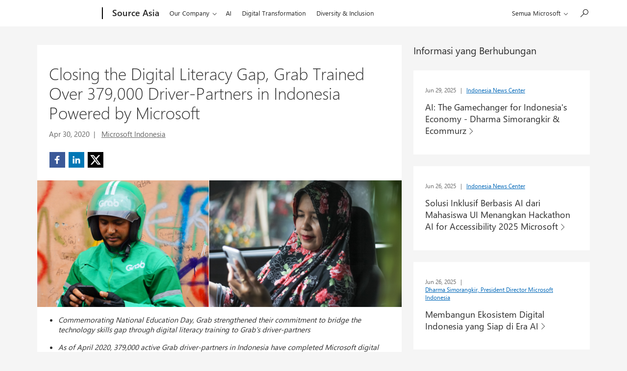

--- FILE ---
content_type: text/html; charset=UTF-8
request_url: https://news.microsoft.com/id-id/2020/04/30/closing-the-digital-literacy-gap-grab-trained-over-379000-driver-partners-in-indonesia-powered-by-microsoft/
body_size: 20829
content:
<!DOCTYPE html>
<html lang="id-ID">
<head>
<meta charset="UTF-8">
<meta name="viewport" content="width=device-width, initial-scale=1">
<link rel="profile" href="http://gmpg.org/xfn/11">
<link rel="pingback" href="#">

<!-- BI -->
<meta name="ms.sitever" content="1.0">
<meta name="ms.env" content="prod">
<meta name="ms.lang" content="en">
<meta name="ms.loc" content="us">

<title>Closing the Digital Literacy Gap, Grab Trained Over 379,000 Driver-Partners in Indonesia Powered by Microsoft &#8211; Indonesia News Center</title>
<script type="text/javascript" src="https://news.microsoft.com/wp-content/plugins/microsoft-uhf/assets/microsoft-cookie-list.js"></script>
    <script src="https://unpkg.com/yett@0.2.3/dist/yett.min.js"></script>
    <meta name='robots' content='max-image-preview:large' />
<link rel='dns-prefetch' href='//js.monitor.azure.com' />
<link rel='dns-prefetch' href='//assets.onestore.ms' />
<link rel="alternate" type="application/rss+xml" title="Indonesia News Center &raquo; Feed" href="https://news.microsoft.com/id-id/feed/" />
<link rel="alternate" type="application/rss+xml" title="Indonesia News Center &raquo; Comments Feed" href="https://news.microsoft.com/id-id/comments/feed/" />
<link rel="alternate" type="application/rss+xml" title="Indonesia News Center &raquo; Closing the Digital Literacy Gap, Grab Trained Over 379,000 Driver-Partners in Indonesia Powered by Microsoft Comments Feed" href="https://news.microsoft.com/id-id/2020/04/30/closing-the-digital-literacy-gap-grab-trained-over-379000-driver-partners-in-indonesia-powered-by-microsoft/feed/" />
<script type="text/javascript">
/* <![CDATA[ */
window._wpemojiSettings = {"baseUrl":"https:\/\/s.w.org\/images\/core\/emoji\/15.0.3\/72x72\/","ext":".png","svgUrl":"https:\/\/s.w.org\/images\/core\/emoji\/15.0.3\/svg\/","svgExt":".svg","source":{"concatemoji":"https:\/\/news.microsoft.com\/id-id\/wp-includes\/js\/wp-emoji-release.min.js?ver=6.6.4"}};
/*! This file is auto-generated */
!function(i,n){var o,s,e;function c(e){try{var t={supportTests:e,timestamp:(new Date).valueOf()};sessionStorage.setItem(o,JSON.stringify(t))}catch(e){}}function p(e,t,n){e.clearRect(0,0,e.canvas.width,e.canvas.height),e.fillText(t,0,0);var t=new Uint32Array(e.getImageData(0,0,e.canvas.width,e.canvas.height).data),r=(e.clearRect(0,0,e.canvas.width,e.canvas.height),e.fillText(n,0,0),new Uint32Array(e.getImageData(0,0,e.canvas.width,e.canvas.height).data));return t.every(function(e,t){return e===r[t]})}function u(e,t,n){switch(t){case"flag":return n(e,"\ud83c\udff3\ufe0f\u200d\u26a7\ufe0f","\ud83c\udff3\ufe0f\u200b\u26a7\ufe0f")?!1:!n(e,"\ud83c\uddfa\ud83c\uddf3","\ud83c\uddfa\u200b\ud83c\uddf3")&&!n(e,"\ud83c\udff4\udb40\udc67\udb40\udc62\udb40\udc65\udb40\udc6e\udb40\udc67\udb40\udc7f","\ud83c\udff4\u200b\udb40\udc67\u200b\udb40\udc62\u200b\udb40\udc65\u200b\udb40\udc6e\u200b\udb40\udc67\u200b\udb40\udc7f");case"emoji":return!n(e,"\ud83d\udc26\u200d\u2b1b","\ud83d\udc26\u200b\u2b1b")}return!1}function f(e,t,n){var r="undefined"!=typeof WorkerGlobalScope&&self instanceof WorkerGlobalScope?new OffscreenCanvas(300,150):i.createElement("canvas"),a=r.getContext("2d",{willReadFrequently:!0}),o=(a.textBaseline="top",a.font="600 32px Arial",{});return e.forEach(function(e){o[e]=t(a,e,n)}),o}function t(e){var t=i.createElement("script");t.src=e,t.defer=!0,i.head.appendChild(t)}"undefined"!=typeof Promise&&(o="wpEmojiSettingsSupports",s=["flag","emoji"],n.supports={everything:!0,everythingExceptFlag:!0},e=new Promise(function(e){i.addEventListener("DOMContentLoaded",e,{once:!0})}),new Promise(function(t){var n=function(){try{var e=JSON.parse(sessionStorage.getItem(o));if("object"==typeof e&&"number"==typeof e.timestamp&&(new Date).valueOf()<e.timestamp+604800&&"object"==typeof e.supportTests)return e.supportTests}catch(e){}return null}();if(!n){if("undefined"!=typeof Worker&&"undefined"!=typeof OffscreenCanvas&&"undefined"!=typeof URL&&URL.createObjectURL&&"undefined"!=typeof Blob)try{var e="postMessage("+f.toString()+"("+[JSON.stringify(s),u.toString(),p.toString()].join(",")+"));",r=new Blob([e],{type:"text/javascript"}),a=new Worker(URL.createObjectURL(r),{name:"wpTestEmojiSupports"});return void(a.onmessage=function(e){c(n=e.data),a.terminate(),t(n)})}catch(e){}c(n=f(s,u,p))}t(n)}).then(function(e){for(var t in e)n.supports[t]=e[t],n.supports.everything=n.supports.everything&&n.supports[t],"flag"!==t&&(n.supports.everythingExceptFlag=n.supports.everythingExceptFlag&&n.supports[t]);n.supports.everythingExceptFlag=n.supports.everythingExceptFlag&&!n.supports.flag,n.DOMReady=!1,n.readyCallback=function(){n.DOMReady=!0}}).then(function(){return e}).then(function(){var e;n.supports.everything||(n.readyCallback(),(e=n.source||{}).concatemoji?t(e.concatemoji):e.wpemoji&&e.twemoji&&(t(e.twemoji),t(e.wpemoji)))}))}((window,document),window._wpemojiSettings);
/* ]]> */
</script>
<style id='wp-emoji-styles-inline-css' type='text/css'>

	img.wp-smiley, img.emoji {
		display: inline !important;
		border: none !important;
		box-shadow: none !important;
		height: 1em !important;
		width: 1em !important;
		margin: 0 0.07em !important;
		vertical-align: -0.1em !important;
		background: none !important;
		padding: 0 !important;
	}
</style>
<link rel='stylesheet' id='wp-block-library-css' href='https://news.microsoft.com/id-id/wp-includes/css/dist/block-library/style.min.css' type='text/css' media='all' />
<style id='safe-svg-svg-icon-style-inline-css' type='text/css'>
.safe-svg-cover{text-align:center}.safe-svg-cover .safe-svg-inside{display:inline-block;max-width:100%}.safe-svg-cover svg{height:100%;max-height:100%;max-width:100%;width:100%}

</style>
<style id='classic-theme-styles-inline-css' type='text/css'>
/*! This file is auto-generated */
.wp-block-button__link{color:#fff;background-color:#32373c;border-radius:9999px;box-shadow:none;text-decoration:none;padding:calc(.667em + 2px) calc(1.333em + 2px);font-size:1.125em}.wp-block-file__button{background:#32373c;color:#fff;text-decoration:none}
</style>
<style id='global-styles-inline-css' type='text/css'>
:root{--wp--preset--aspect-ratio--square: 1;--wp--preset--aspect-ratio--4-3: 4/3;--wp--preset--aspect-ratio--3-4: 3/4;--wp--preset--aspect-ratio--3-2: 3/2;--wp--preset--aspect-ratio--2-3: 2/3;--wp--preset--aspect-ratio--16-9: 16/9;--wp--preset--aspect-ratio--9-16: 9/16;--wp--preset--color--black: #000000;--wp--preset--color--cyan-bluish-gray: #abb8c3;--wp--preset--color--white: #ffffff;--wp--preset--color--pale-pink: #f78da7;--wp--preset--color--vivid-red: #cf2e2e;--wp--preset--color--luminous-vivid-orange: #ff6900;--wp--preset--color--luminous-vivid-amber: #fcb900;--wp--preset--color--light-green-cyan: #7bdcb5;--wp--preset--color--vivid-green-cyan: #00d084;--wp--preset--color--pale-cyan-blue: #8ed1fc;--wp--preset--color--vivid-cyan-blue: #0693e3;--wp--preset--color--vivid-purple: #9b51e0;--wp--preset--gradient--vivid-cyan-blue-to-vivid-purple: linear-gradient(135deg,rgba(6,147,227,1) 0%,rgb(155,81,224) 100%);--wp--preset--gradient--light-green-cyan-to-vivid-green-cyan: linear-gradient(135deg,rgb(122,220,180) 0%,rgb(0,208,130) 100%);--wp--preset--gradient--luminous-vivid-amber-to-luminous-vivid-orange: linear-gradient(135deg,rgba(252,185,0,1) 0%,rgba(255,105,0,1) 100%);--wp--preset--gradient--luminous-vivid-orange-to-vivid-red: linear-gradient(135deg,rgba(255,105,0,1) 0%,rgb(207,46,46) 100%);--wp--preset--gradient--very-light-gray-to-cyan-bluish-gray: linear-gradient(135deg,rgb(238,238,238) 0%,rgb(169,184,195) 100%);--wp--preset--gradient--cool-to-warm-spectrum: linear-gradient(135deg,rgb(74,234,220) 0%,rgb(151,120,209) 20%,rgb(207,42,186) 40%,rgb(238,44,130) 60%,rgb(251,105,98) 80%,rgb(254,248,76) 100%);--wp--preset--gradient--blush-light-purple: linear-gradient(135deg,rgb(255,206,236) 0%,rgb(152,150,240) 100%);--wp--preset--gradient--blush-bordeaux: linear-gradient(135deg,rgb(254,205,165) 0%,rgb(254,45,45) 50%,rgb(107,0,62) 100%);--wp--preset--gradient--luminous-dusk: linear-gradient(135deg,rgb(255,203,112) 0%,rgb(199,81,192) 50%,rgb(65,88,208) 100%);--wp--preset--gradient--pale-ocean: linear-gradient(135deg,rgb(255,245,203) 0%,rgb(182,227,212) 50%,rgb(51,167,181) 100%);--wp--preset--gradient--electric-grass: linear-gradient(135deg,rgb(202,248,128) 0%,rgb(113,206,126) 100%);--wp--preset--gradient--midnight: linear-gradient(135deg,rgb(2,3,129) 0%,rgb(40,116,252) 100%);--wp--preset--font-size--small: 13px;--wp--preset--font-size--medium: 20px;--wp--preset--font-size--large: 36px;--wp--preset--font-size--x-large: 42px;--wp--preset--spacing--20: 0.44rem;--wp--preset--spacing--30: 0.67rem;--wp--preset--spacing--40: 1rem;--wp--preset--spacing--50: 1.5rem;--wp--preset--spacing--60: 2.25rem;--wp--preset--spacing--70: 3.38rem;--wp--preset--spacing--80: 5.06rem;--wp--preset--shadow--natural: 6px 6px 9px rgba(0, 0, 0, 0.2);--wp--preset--shadow--deep: 12px 12px 50px rgba(0, 0, 0, 0.4);--wp--preset--shadow--sharp: 6px 6px 0px rgba(0, 0, 0, 0.2);--wp--preset--shadow--outlined: 6px 6px 0px -3px rgba(255, 255, 255, 1), 6px 6px rgba(0, 0, 0, 1);--wp--preset--shadow--crisp: 6px 6px 0px rgba(0, 0, 0, 1);}:where(.is-layout-flex){gap: 0.5em;}:where(.is-layout-grid){gap: 0.5em;}body .is-layout-flex{display: flex;}.is-layout-flex{flex-wrap: wrap;align-items: center;}.is-layout-flex > :is(*, div){margin: 0;}body .is-layout-grid{display: grid;}.is-layout-grid > :is(*, div){margin: 0;}:where(.wp-block-columns.is-layout-flex){gap: 2em;}:where(.wp-block-columns.is-layout-grid){gap: 2em;}:where(.wp-block-post-template.is-layout-flex){gap: 1.25em;}:where(.wp-block-post-template.is-layout-grid){gap: 1.25em;}.has-black-color{color: var(--wp--preset--color--black) !important;}.has-cyan-bluish-gray-color{color: var(--wp--preset--color--cyan-bluish-gray) !important;}.has-white-color{color: var(--wp--preset--color--white) !important;}.has-pale-pink-color{color: var(--wp--preset--color--pale-pink) !important;}.has-vivid-red-color{color: var(--wp--preset--color--vivid-red) !important;}.has-luminous-vivid-orange-color{color: var(--wp--preset--color--luminous-vivid-orange) !important;}.has-luminous-vivid-amber-color{color: var(--wp--preset--color--luminous-vivid-amber) !important;}.has-light-green-cyan-color{color: var(--wp--preset--color--light-green-cyan) !important;}.has-vivid-green-cyan-color{color: var(--wp--preset--color--vivid-green-cyan) !important;}.has-pale-cyan-blue-color{color: var(--wp--preset--color--pale-cyan-blue) !important;}.has-vivid-cyan-blue-color{color: var(--wp--preset--color--vivid-cyan-blue) !important;}.has-vivid-purple-color{color: var(--wp--preset--color--vivid-purple) !important;}.has-black-background-color{background-color: var(--wp--preset--color--black) !important;}.has-cyan-bluish-gray-background-color{background-color: var(--wp--preset--color--cyan-bluish-gray) !important;}.has-white-background-color{background-color: var(--wp--preset--color--white) !important;}.has-pale-pink-background-color{background-color: var(--wp--preset--color--pale-pink) !important;}.has-vivid-red-background-color{background-color: var(--wp--preset--color--vivid-red) !important;}.has-luminous-vivid-orange-background-color{background-color: var(--wp--preset--color--luminous-vivid-orange) !important;}.has-luminous-vivid-amber-background-color{background-color: var(--wp--preset--color--luminous-vivid-amber) !important;}.has-light-green-cyan-background-color{background-color: var(--wp--preset--color--light-green-cyan) !important;}.has-vivid-green-cyan-background-color{background-color: var(--wp--preset--color--vivid-green-cyan) !important;}.has-pale-cyan-blue-background-color{background-color: var(--wp--preset--color--pale-cyan-blue) !important;}.has-vivid-cyan-blue-background-color{background-color: var(--wp--preset--color--vivid-cyan-blue) !important;}.has-vivid-purple-background-color{background-color: var(--wp--preset--color--vivid-purple) !important;}.has-black-border-color{border-color: var(--wp--preset--color--black) !important;}.has-cyan-bluish-gray-border-color{border-color: var(--wp--preset--color--cyan-bluish-gray) !important;}.has-white-border-color{border-color: var(--wp--preset--color--white) !important;}.has-pale-pink-border-color{border-color: var(--wp--preset--color--pale-pink) !important;}.has-vivid-red-border-color{border-color: var(--wp--preset--color--vivid-red) !important;}.has-luminous-vivid-orange-border-color{border-color: var(--wp--preset--color--luminous-vivid-orange) !important;}.has-luminous-vivid-amber-border-color{border-color: var(--wp--preset--color--luminous-vivid-amber) !important;}.has-light-green-cyan-border-color{border-color: var(--wp--preset--color--light-green-cyan) !important;}.has-vivid-green-cyan-border-color{border-color: var(--wp--preset--color--vivid-green-cyan) !important;}.has-pale-cyan-blue-border-color{border-color: var(--wp--preset--color--pale-cyan-blue) !important;}.has-vivid-cyan-blue-border-color{border-color: var(--wp--preset--color--vivid-cyan-blue) !important;}.has-vivid-purple-border-color{border-color: var(--wp--preset--color--vivid-purple) !important;}.has-vivid-cyan-blue-to-vivid-purple-gradient-background{background: var(--wp--preset--gradient--vivid-cyan-blue-to-vivid-purple) !important;}.has-light-green-cyan-to-vivid-green-cyan-gradient-background{background: var(--wp--preset--gradient--light-green-cyan-to-vivid-green-cyan) !important;}.has-luminous-vivid-amber-to-luminous-vivid-orange-gradient-background{background: var(--wp--preset--gradient--luminous-vivid-amber-to-luminous-vivid-orange) !important;}.has-luminous-vivid-orange-to-vivid-red-gradient-background{background: var(--wp--preset--gradient--luminous-vivid-orange-to-vivid-red) !important;}.has-very-light-gray-to-cyan-bluish-gray-gradient-background{background: var(--wp--preset--gradient--very-light-gray-to-cyan-bluish-gray) !important;}.has-cool-to-warm-spectrum-gradient-background{background: var(--wp--preset--gradient--cool-to-warm-spectrum) !important;}.has-blush-light-purple-gradient-background{background: var(--wp--preset--gradient--blush-light-purple) !important;}.has-blush-bordeaux-gradient-background{background: var(--wp--preset--gradient--blush-bordeaux) !important;}.has-luminous-dusk-gradient-background{background: var(--wp--preset--gradient--luminous-dusk) !important;}.has-pale-ocean-gradient-background{background: var(--wp--preset--gradient--pale-ocean) !important;}.has-electric-grass-gradient-background{background: var(--wp--preset--gradient--electric-grass) !important;}.has-midnight-gradient-background{background: var(--wp--preset--gradient--midnight) !important;}.has-small-font-size{font-size: var(--wp--preset--font-size--small) !important;}.has-medium-font-size{font-size: var(--wp--preset--font-size--medium) !important;}.has-large-font-size{font-size: var(--wp--preset--font-size--large) !important;}.has-x-large-font-size{font-size: var(--wp--preset--font-size--x-large) !important;}
:where(.wp-block-post-template.is-layout-flex){gap: 1.25em;}:where(.wp-block-post-template.is-layout-grid){gap: 1.25em;}
:where(.wp-block-columns.is-layout-flex){gap: 2em;}:where(.wp-block-columns.is-layout-grid){gap: 2em;}
:root :where(.wp-block-pullquote){font-size: 1.5em;line-height: 1.6;}
</style>
<link rel='stylesheet' id='tribe-responsive-images-fe-css' href='https://news.microsoft.com/wp-content/plugins/responsive-images-plugin/public/css/tribe-responsive-images-fe.min.css?ver=1659537806' type='text/css' media='all' />
<link rel='stylesheet' id='my-plugin-style-css' href='https://news.microsoft.com/wp-content/plugins/wp-media-manager/styles.css?ver=0.6.30' type='text/css' media='all' />
<link rel='stylesheet' id='ms-blogs-style-css' href='https://news.microsoft.com/wp-content/themes/microsoft-recent-news/style.min.css?ver=1.3.10' type='text/css' media='all' />
<!--[if lt IE 9]>
<link rel='stylesheet' id='style-ie8-css' href='https://news.microsoft.com/wp-content/themes/microsoft-recent-news/style-ie8.min.css?ver=1.3.10' type='text/css' media='screen' />
<![endif]-->
<link rel='stylesheet' id='microsoft-social-sharing-css' href='https://news.microsoft.com/wp-content/plugins/microsoft-social-sharing/public/css/microsoft-social-sharing.min.css?ver=1728329227' type='text/css' media='all' />
<link rel='stylesheet' id='ms-cookie-content-css' href='https://news.microsoft.com/wp-content/plugins/microsoft-oembeds/cookie-consent.css?ver=1.0.0' type='text/css' media='screen' />
<script type="text/javascript" src="https://js.monitor.azure.com/scripts/c/ms.analytics-web-3.min.js" id="1ds-application-insights-js"></script>
<script type="text/javascript" id="microsoft-1ds-metrics-js-js-before">
/* <![CDATA[ */
var oneds_object = {"tenant_key":"02b8b033c936448088ba2769c37bfca7-db7a82b5-6cee-4095-b663-08de34ae93c0-7335","market":"id-id","pagetype":"Post","name":"Closing the Digital Literacy Gap, Grab Trained Over 379,000 Driver-Partners in Indonesia Powered by Microsoft"}
/* ]]> */
</script>
<script type="text/javascript" src="https://news.microsoft.com/wp-content/plugins/microsoft-1ds-metrics/assets/microsoft-1ds-metrics-js.js?ver=1703102387" id="microsoft-1ds-metrics-js-js"></script>
<script type="text/javascript" id="microsoft-1ds-metrics-js-js-after">
/* <![CDATA[ */
var siteConsent = null;
		WcpConsent.init("en-US", "cookie-banner", function (err, _siteConsent) {
			if (err != undefined) {
				return error;
			} else {
				siteConsent = _siteConsent;  //siteConsent is used to get the current consent          
			}
		});
/* ]]> */
</script>
<script type="text/javascript" src="https://news.microsoft.com/wp-content/themes/microsoft-recent-news/mwf/scripts/vendor/modernizr.min.js?ver=3.3.1" id="mwf-modernizer-js"></script>
<script type="text/javascript" src="https://news.microsoft.com/id-id/wp-includes/js/jquery/jquery.min.js?ver=3.7.1" id="jquery-core-js"></script>
<script type="text/javascript" src="https://news.microsoft.com/id-id/wp-includes/js/jquery/jquery-migrate.min.js?ver=3.4.1" id="jquery-migrate-js"></script>
<link rel="https://api.w.org/" href="https://news.microsoft.com/id-id/wp-json/" /><link rel="alternate" title="JSON" type="application/json" href="https://news.microsoft.com/id-id/wp-json/wp/v2/posts/16765" /><link rel="canonical" href="https://news.microsoft.com/id-id/2020/04/30/closing-the-digital-literacy-gap-grab-trained-over-379000-driver-partners-in-indonesia-powered-by-microsoft/" />
<link rel='shortlink' href='https://news.microsoft.com/id-id/?p=16765' />
<link rel="alternate" title="oEmbed (JSON)" type="application/json+oembed" href="https://news.microsoft.com/id-id/wp-json/oembed/1.0/embed?url=https%3A%2F%2Fnews.microsoft.com%2Fid-id%2F2020%2F04%2F30%2Fclosing-the-digital-literacy-gap-grab-trained-over-379000-driver-partners-in-indonesia-powered-by-microsoft%2F" />
<link rel="alternate" title="oEmbed (XML)" type="text/xml+oembed" href="https://news.microsoft.com/id-id/wp-json/oembed/1.0/embed?url=https%3A%2F%2Fnews.microsoft.com%2Fid-id%2F2020%2F04%2F30%2Fclosing-the-digital-literacy-gap-grab-trained-over-379000-driver-partners-in-indonesia-powered-by-microsoft%2F&#038;format=xml" />
    <!-- Set default site title as author -->
    <script>
        window.dataLayer = window.dataLayer || [];
        dataLayer.push({
            'pagePostAuthor': 'Indonesia News Center'
        });
    </script>

    <!-- Google Tag Manager -->
    <script>(function(w,d,s,l,i){w[l]=w[l]||[];w[l].push({'gtm.start':
    new Date().getTime(),event:'gtm.js'});var f=d.getElementsByTagName(s)[0],
    j=d.createElement(s),dl=l!='dataLayer'?'&l='+l:'';j.async=true;j.src=
    'https://www.googletagmanager.com/gtm.js?id='+i+dl;f.parentNode.insertBefore(j,f);
    })(window,document,'script','dataLayer', 'GTM-N8QG7G3');</script>
    <!-- End Google Tag Manager -->

    <link rel="stylesheet" href="https://www.microsoft.com/onerfstatics/marketingsites-wcus-prod/west-european/shell/_scrf/css/themes=default.device=uplevel_web_pc/63-57d110/c9-be0100/a6-e969ef/43-9f2e7c/82-8b5456/a0-5d3913/4f-460e79/ae-f1ac0c?ver=2.0&amp;_cf=02242021_3231" type="text/css" media="all" /><script src="https://wcpstatic.microsoft.com/mscc/lib/v2/wcp-consent.js"></script><script src="https://www.microsoft.com/onerfstatics/marketingsites-wcus-prod/shell/_scrf/js/themes=default/54-af9f9f/fb-2be034/21-f9d187/b0-50721e/d8-97d509/40-0bd7f9/ea-f1669e/9d-c6ea39/62-a72447/3e-a4ee50/7c-0bd6a1/60-37309a/db-bc0148/dc-7e9864/6d-c07ea1/6f-dafe8c/f6-aa5278/e6-5f3533/6d-1e7ed0/b7-cadaa7/62-2741f0/ca-40b7b0/4e-ee3a55/3e-f5c39b/c3-6454d7/f9-7592d3/d0-e64f3e/92-10345d/79-499886/7e-cda2d3/e7-1fe854/66-9d711a/38-b93a9e/de-884374/1f-100dea/33-abe4df/8f-61bee0?ver=2.0&_cf=02242021_3231&iife=1"></script>
</head>

<body class="post-template-default single single-post postid-16765 single-format-standard microsoft-uhf group-blog">
<div id="page" class="context-mnc">
	<a class="skip-link screen-reader-text" href="#content">Lanjut ke Konten</a>

	
		<div id="headerArea" class="uhf"  data-m='{"cN":"headerArea","cT":"Area_coreuiArea","id":"a1Body","sN":1,"aN":"Body"}'>
                <div id="headerRegion"      data-region-key="headerregion" data-m='{"cN":"headerRegion","cT":"Region_coreui-region","id":"r1a1","sN":1,"aN":"a1"}' >

    <div  id="headerUniversalHeader" data-m='{"cN":"headerUniversalHeader","cT":"Module_coreui-universalheader","id":"m1r1a1","sN":1,"aN":"r1a1"}'  data-module-id="Category|headerRegion|coreui-region|headerUniversalHeader|coreui-universalheader">
        


                        <div data-m='{"cN":"cookiebanner_cont","cT":"Container","id":"c1m1r1a1","sN":1,"aN":"m1r1a1"}'>

<div id="uhfCookieAlert" data-locale="id-id">
    <div id="msccBannerV2"></div>
</div>

                            
                        </div>




        <a id="uhfSkipToMain" class="m-skip-to-main" href="javascript:void(0)" data-href="" tabindex="0" data-m='{"cN":"Skip to content_nonnav","id":"nn2m1r1a1","sN":2,"aN":"m1r1a1"}'>Lompati ke konten utama</a>


<header class="c-uhfh context-uhf no-js c-sgl-stck c-category-header " itemscope="itemscope" data-header-footprint="/MSSource/MSSourceHeaderAsia, fromService: True"   data-magict="true"   itemtype="http://schema.org/Organization">
    <div class="theme-light js-global-head f-closed  global-head-cont" data-m='{"cN":"Universal Header_cont","cT":"Container","id":"c3m1r1a1","sN":3,"aN":"m1r1a1"}'>
        <div class="c-uhfh-gcontainer-st">
            <button type="button" class="c-action-trigger c-glyph glyph-global-nav-button" aria-label="All Microsoft expand to see list of Microsoft products and services" initialState-label="All Microsoft expand to see list of Microsoft products and services" toggleState-label="Close All Microsoft list" aria-expanded="false" data-m='{"cN":"Mobile menu button_nonnav","id":"nn1c3m1r1a1","sN":1,"aN":"c3m1r1a1"}'></button>
            <button type="button" class="c-action-trigger c-glyph glyph-arrow-htmllegacy c-close-search" aria-label="Tutup pencarian" aria-expanded="false" data-m='{"cN":"Close Search_nonnav","id":"nn2c3m1r1a1","sN":2,"aN":"c3m1r1a1"}'></button>
                    <a id="uhfLogo" class="c-logo c-sgl-stk-uhfLogo" itemprop="url" href="https://www.microsoft.com" aria-label="Microsoft" data-m='{"cN":"GlobalNav_Logo_cont","cT":"Container","id":"c3c3m1r1a1","sN":3,"aN":"c3m1r1a1"}'>
                        <img alt="" itemprop="logo" class="c-image" src="https://uhf.microsoft.com/images/microsoft/RE1Mu3b.png" role="presentation" aria-hidden="true" />
                        <span itemprop="name" role="presentation" aria-hidden="true">Microsoft</span>
                    </a>
            <div class="f-mobile-title">
                <button type="button" class="c-action-trigger c-glyph glyph-chevron-left" aria-label="Lihat opsi menu lainnya" data-m='{"cN":"Mobile back button_nonnav","id":"nn4c3m1r1a1","sN":4,"aN":"c3m1r1a1"}'></button>
                <span data-global-title="Beranda Microsoft" class="js-mobile-title">Source Asia</span>
                <button type="button" class="c-action-trigger c-glyph glyph-chevron-right" aria-label="Lihat opsi menu lainnya" data-m='{"cN":"Mobile forward button_nonnav","id":"nn5c3m1r1a1","sN":5,"aN":"c3m1r1a1"}'></button>
            </div>
                    <div class="c-show-pipe x-hidden-vp-mobile-st">
                        <a id="uhfCatLogo" class="c-logo c-cat-logo" href="https://news.microsoft.com/source/asia/" aria-label="Source Asia" itemprop="url" data-m='{"cN":"CatNav_Source Asia_nav","id":"n6c3m1r1a1","sN":6,"aN":"c3m1r1a1"}'>
                                <span>Source Asia</span>
                        </a>
                    </div>
                <div class="cat-logo-button-cont x-hidden">
                        <button type="button" id="uhfCatLogoButton" class="c-cat-logo-button x-hidden" aria-expanded="false" aria-label="Source Asia" data-m='{"cN":"Source Asia_nonnav","id":"nn7c3m1r1a1","sN":7,"aN":"c3m1r1a1"}'>
                            Source Asia
                        </button>
                </div>



                    <nav id="uhf-g-nav" aria-label="Menu konteks" class="c-uhfh-gnav" data-m='{"cN":"Category nav_cont","cT":"Container","id":"c8c3m1r1a1","sN":8,"aN":"c3m1r1a1"}'>
            <ul class="js-paddle-items">
                    <li class="single-link js-nav-menu x-hidden-none-mobile-vp uhf-menu-item">
                        <a class="c-uhf-nav-link" href="https://news.microsoft.com/source/asia/" data-m='{"cN":"CatNav_Beranda_nav","id":"n1c8c3m1r1a1","sN":1,"aN":"c8c3m1r1a1"}' > Beranda </a>
                    </li>
                                        <li class="nested-menu uhf-menu-item">
                            <div class="c-uhf-menu js-nav-menu">
                                <button type="button" id="c-shellmenu_38"  aria-expanded="false" data-m='{"cN":"CatNav_OurCompany_nonnav","id":"nn2c8c3m1r1a1","sN":2,"aN":"c8c3m1r1a1"}'>Our Company</button>

                                <ul class="" data-class-idn="" aria-hidden="true" data-m='{"cN":"OurCompany_cont","cT":"Container","id":"c3c8c3m1r1a1","sN":3,"aN":"c8c3m1r1a1"}'>
        <li class="js-nav-menu single-link" data-m='{"cN":"Company News_cont","cT":"Container","id":"c1c3c8c3m1r1a1","sN":1,"aN":"c3c8c3m1r1a1"}'>
            <a id="Company News" class="js-subm-uhf-nav-link" href="https://news.microsoft.com/source/asia/category/company-news-id/?lang=id" data-m='{"cN":"CatNav_Company News_nav","id":"n1c1c3c8c3m1r1a1","sN":1,"aN":"c1c3c8c3m1r1a1"}'>Company News</a>
            
        </li>
        <li class="js-nav-menu single-link" data-m='{"cN":"Official Microsoft Blog_cont","cT":"Container","id":"c2c3c8c3m1r1a1","sN":2,"aN":"c3c8c3m1r1a1"}'>
            <a id="Official Microsoft Blog" class="js-subm-uhf-nav-link" href="https://blogs.microsoft.com" data-m='{"cN":"CatNav_Official Microsoft Blog_nav","id":"n1c2c3c8c3m1r1a1","sN":1,"aN":"c2c3c8c3m1r1a1"}'>Official Microsoft Blog</a>
            
        </li>
        <li class="js-nav-menu single-link" data-m='{"cN":"Microsoft On The Issues_cont","cT":"Container","id":"c3c3c8c3m1r1a1","sN":3,"aN":"c3c8c3m1r1a1"}'>
            <a id="c-shellmenu_41" class="js-subm-uhf-nav-link" href="https://blogs.microsoft.com/on-the-issues/" data-m='{"cN":"CatNav_Microsoft On The Issues_nav","id":"n1c3c3c8c3m1r1a1","sN":1,"aN":"c3c3c8c3m1r1a1"}'>Microsoft On The Issues</a>
            
        </li>
        <li class="js-nav-menu single-link" data-m='{"cN":"source_cont","cT":"Container","id":"c4c3c8c3m1r1a1","sN":4,"aN":"c3c8c3m1r1a1"}'>
            <a id="c-shellmenu_42" class="js-subm-uhf-nav-link" href="https://news.microsoft.com/source/" data-m='{"cN":"CatNav_source_nav","id":"n1c4c3c8c3m1r1a1","sN":1,"aN":"c4c3c8c3m1r1a1"}'>Source</a>
            
        </li>
        <li class="js-nav-menu single-link" data-m='{"cN":"Canada_cont","cT":"Container","id":"c5c3c8c3m1r1a1","sN":5,"aN":"c3c8c3m1r1a1"}'>
            <a id="Canada" class="js-subm-uhf-nav-link" href="https://news.microsoft.com/source/canada/" data-m='{"cN":"CatNav_Canada_nav","id":"n1c5c3c8c3m1r1a1","sN":1,"aN":"c5c3c8c3m1r1a1"}'>Canada</a>
            
        </li>
        <li class="js-nav-menu single-link" data-m='{"cN":"Europe, Middle East and Africa_cont","cT":"Container","id":"c6c3c8c3m1r1a1","sN":6,"aN":"c3c8c3m1r1a1"}'>
            <a id="Europe, Middle East and Africa" class="js-subm-uhf-nav-link" href="https://news.microsoft.com/source/emea/" data-m='{"cN":"CatNav_Europe, Middle East and Africa_nav","id":"n1c6c3c8c3m1r1a1","sN":1,"aN":"c6c3c8c3m1r1a1"}'>Europe, Middle East and Africa</a>
            
        </li>
        <li class="js-nav-menu single-link" data-m='{"cN":"Latin America_cont","cT":"Container","id":"c7c3c8c3m1r1a1","sN":7,"aN":"c3c8c3m1r1a1"}'>
            <a id="Latin America" class="js-subm-uhf-nav-link" href="https://news.microsoft.com/source/latam/" data-m='{"cN":"CatNav_Latin America_nav","id":"n1c7c3c8c3m1r1a1","sN":1,"aN":"c7c3c8c3m1r1a1"}'>Latin America</a>
            
        </li>
        <li class="js-nav-menu single-link" data-m='{"cN":"The Code of Us_cont","cT":"Container","id":"c8c3c8c3m1r1a1","sN":8,"aN":"c3c8c3m1r1a1"}'>
            <a id="c-shellmenu_46" class="js-subm-uhf-nav-link" href="https://news.microsoft.com/codeofus" data-m='{"cN":"CatNav_The Code of Us_nav","id":"n1c8c3c8c3m1r1a1","sN":1,"aN":"c8c3c8c3m1r1a1"}'>The Code of Us</a>
            
        </li>
        <li class="js-nav-menu single-link" data-m='{"cN":"conexiones_cont","cT":"Container","id":"c9c3c8c3m1r1a1","sN":9,"aN":"c3c8c3m1r1a1"}'>
            <a id="c-shellmenu_47" class="js-subm-uhf-nav-link" href="https://blogs.microsoft.com/conexiones/" data-m='{"cN":"CatNav_conexiones_nav","id":"n1c9c3c8c3m1r1a1","sN":1,"aN":"c9c3c8c3m1r1a1"}'>Conexiones</a>
            
        </li>
                                                    
                                </ul>
                            </div>
                        </li>                        <li class="single-link js-nav-menu uhf-menu-item">
                            <a id="c-shellmenu_48" class="c-uhf-nav-link" href="https://news.microsoft.com/source/asia/category/ai-id/?lang=id" data-m='{"cN":"CatNav_AI_nav","id":"n4c8c3m1r1a1","sN":4,"aN":"c8c3m1r1a1"}'>AI</a>
                        </li>
                        <li class="single-link js-nav-menu uhf-menu-item">
                            <a id="c-shellmenu_49" class="c-uhf-nav-link" href="https://news.microsoft.com/source/asia/category/digital-transformation-id/?lang=id" data-m='{"cN":"CatNav_Digital Transformation_nav","id":"n5c8c3m1r1a1","sN":5,"aN":"c8c3m1r1a1"}'>Digital Transformation</a>
                        </li>
                        <li class="single-link js-nav-menu uhf-menu-item">
                            <a id="c-shellmenu_50" class="c-uhf-nav-link" href="https://news.microsoft.com/source/asia/category/diversity-inclusion-id/?lang=id" data-m='{"cN":"CatNav_Diversity Inclusion_nav","id":"n6c8c3m1r1a1","sN":6,"aN":"c8c3m1r1a1"}'>Diversity &amp; Inclusion</a>
                        </li>


                <li id="overflow-menu" class="overflow-menu x-hidden uhf-menu-item">
                        <div class="c-uhf-menu js-nav-menu">
        <button data-m='{"pid":"Lebih banyak","id":"nn7c8c3m1r1a1","sN":7,"aN":"c8c3m1r1a1"}' type="button" aria-label="Lebih banyak" aria-expanded="false">Lebih banyak</button>
        <ul id="overflow-menu-list" aria-hidden="true" class="overflow-menu-list">
        </ul>
    </div>

                </li>
                            </ul>
            
        </nav>


            <div class="c-uhfh-actions" data-m='{"cN":"Header actions_cont","cT":"Container","id":"c9c3m1r1a1","sN":9,"aN":"c3m1r1a1"}'>
                <div class="wf-menu">        <nav id="uhf-c-nav" aria-label="Semua menu Microsoft" data-m='{"cN":"GlobalNav_cont","cT":"Container","id":"c1c9c3m1r1a1","sN":1,"aN":"c9c3m1r1a1"}'>
            <ul class="js-paddle-items">
                <li>
                    <div class="c-uhf-menu js-nav-menu">
                        <button type="button" class="c-button-logo all-ms-nav" aria-expanded="false" data-m='{"cN":"GlobalNav_More_nonnav","id":"nn1c1c9c3m1r1a1","sN":1,"aN":"c1c9c3m1r1a1"}'> <span>Semua Microsoft</span></button>
                        <ul class="f-multi-column f-multi-column-6" aria-hidden="true" data-m='{"cN":"More_cont","cT":"Container","id":"c2c1c9c3m1r1a1","sN":2,"aN":"c1c9c3m1r1a1"}'>
                                    <li class="c-w0-contr">
            <h2 class="c-uhf-sronly">Global</h2>
            <ul class="c-w0">
        <li class="js-nav-menu single-link" data-m='{"cN":"M365_cont","cT":"Container","id":"c1c2c1c9c3m1r1a1","sN":1,"aN":"c2c1c9c3m1r1a1"}'>
            <a id="shellmenu_0" class="js-subm-uhf-nav-link" href="https://www.microsoft.com/id-id/microsoft-365" data-m='{"cN":"W0Nav_M365_nav","id":"n1c1c2c1c9c3m1r1a1","sN":1,"aN":"c1c2c1c9c3m1r1a1"}'>Microsoft 365</a>
            
        </li>
        <li class="js-nav-menu single-link" data-m='{"cN":"Teams_cont","cT":"Container","id":"c2c2c1c9c3m1r1a1","sN":2,"aN":"c2c1c9c3m1r1a1"}'>
            <a id="l0_Teams" class="js-subm-uhf-nav-link" href="https://www.microsoft.com/microsoft-teams/group-chat-software" data-m='{"cN":"W0Nav_Teams_nav","id":"n1c2c2c1c9c3m1r1a1","sN":1,"aN":"c2c2c1c9c3m1r1a1"}'>Teams</a>
            
        </li>
        <li class="js-nav-menu single-link" data-m='{"cN":"Copilot_cont","cT":"Container","id":"c3c2c1c9c3m1r1a1","sN":3,"aN":"c2c1c9c3m1r1a1"}'>
            <a id="shellmenu_2" class="js-subm-uhf-nav-link" href="https://copilot.microsoft.com/" data-m='{"cN":"W0Nav_Copilot_nav","id":"n1c3c2c1c9c3m1r1a1","sN":1,"aN":"c3c2c1c9c3m1r1a1"}'>Copilot</a>
            
        </li>
        <li class="js-nav-menu single-link" data-m='{"cN":"Xbox_cont","cT":"Container","id":"c4c2c1c9c3m1r1a1","sN":4,"aN":"c2c1c9c3m1r1a1"}'>
            <a id="shellmenu_3" class="js-subm-uhf-nav-link" href="https://www.xbox.com/" data-m='{"cN":"W0Nav_Xbox_nav","id":"n1c4c2c1c9c3m1r1a1","sN":1,"aN":"c4c2c1c9c3m1r1a1"}'>Xbox</a>
            
        </li>
        <li class="js-nav-menu single-link" data-m='{"cN":"Support_cont","cT":"Container","id":"c5c2c1c9c3m1r1a1","sN":5,"aN":"c2c1c9c3m1r1a1"}'>
            <a id="l1_support" class="js-subm-uhf-nav-link" href="https://support.microsoft.com/id-id" data-m='{"cN":"W0Nav_Support_nav","id":"n1c5c2c1c9c3m1r1a1","sN":1,"aN":"c5c2c1c9c3m1r1a1"}'>Dukungan</a>
            
        </li>
            </ul>
        </li>

<li class="f-sub-menu js-nav-menu nested-menu" data-m='{"cT":"Container","id":"c6c2c1c9c3m1r1a1","sN":6,"aN":"c2c1c9c3m1r1a1"}'>

    <span id="uhf-navspn-shellmenu_6-span" style="display:none"   f-multi-parent="true" aria-expanded="false" data-m='{"id":"nn1c6c2c1c9c3m1r1a1","sN":1,"aN":"c6c2c1c9c3m1r1a1"}'>Perangkat Lunak</span>
    <button id="uhf-navbtn-shellmenu_6-button" type="button"   f-multi-parent="true" aria-expanded="false" data-m='{"id":"nn2c6c2c1c9c3m1r1a1","sN":2,"aN":"c6c2c1c9c3m1r1a1"}'>Perangkat Lunak</button>
    <ul aria-hidden="true" aria-labelledby="uhf-navspn-shellmenu_6-span">
        <li class="js-nav-menu single-link" data-m='{"cN":"More_Software_WindowsApps_cont","cT":"Container","id":"c3c6c2c1c9c3m1r1a1","sN":3,"aN":"c6c2c1c9c3m1r1a1"}'>
            <a id="shellmenu_7" class="js-subm-uhf-nav-link" href="https://apps.microsoft.com/home" data-m='{"cN":"GlobalNav_More_Software_WindowsApps_nav","id":"n1c3c6c2c1c9c3m1r1a1","sN":1,"aN":"c3c6c2c1c9c3m1r1a1"}'>Aplikasi Windows</a>
            
        </li>
        <li class="js-nav-menu single-link" data-m='{"cN":"More_Software_OneDrive_cont","cT":"Container","id":"c4c6c2c1c9c3m1r1a1","sN":4,"aN":"c6c2c1c9c3m1r1a1"}'>
            <a id="shellmenu_8" class="js-subm-uhf-nav-link" href="https://www.microsoft.com/id-id/microsoft-365/onedrive/online-cloud-storage" data-m='{"cN":"GlobalNav_More_Software_OneDrive_nav","id":"n1c4c6c2c1c9c3m1r1a1","sN":1,"aN":"c4c6c2c1c9c3m1r1a1"}'>OneDrive</a>
            
        </li>
        <li class="js-nav-menu single-link" data-m='{"cN":"More_Software_Outlook_cont","cT":"Container","id":"c5c6c2c1c9c3m1r1a1","sN":5,"aN":"c6c2c1c9c3m1r1a1"}'>
            <a id="shellmenu_9" class="js-subm-uhf-nav-link" href="https://www.microsoft.com/id-id/microsoft-365/outlook/email-and-calendar-software-microsoft-outlook" data-m='{"cN":"GlobalNav_More_Software_Outlook_nav","id":"n1c5c6c2c1c9c3m1r1a1","sN":1,"aN":"c5c6c2c1c9c3m1r1a1"}'>Outlook</a>
            
        </li>
        <li class="js-nav-menu single-link" data-m='{"cN":"More_Software_Skype_cont","cT":"Container","id":"c6c6c2c1c9c3m1r1a1","sN":6,"aN":"c6c2c1c9c3m1r1a1"}'>
            <a id="shellmenu_10" class="js-subm-uhf-nav-link" href="https://support.microsoft.com/id-id/office/beralih-dari-skype-ke-microsoft-teams-gratis-3c0caa26-d9db-4179-bcb3-930ae2c87570?icid=DSM_All_Skype" data-m='{"cN":"GlobalNav_More_Software_Skype_nav","id":"n1c6c6c2c1c9c3m1r1a1","sN":1,"aN":"c6c6c2c1c9c3m1r1a1"}'>Beralih dari Skype ke Teams</a>
            
        </li>
        <li class="js-nav-menu single-link" data-m='{"cN":"More_Software_OneNote_cont","cT":"Container","id":"c7c6c2c1c9c3m1r1a1","sN":7,"aN":"c6c2c1c9c3m1r1a1"}'>
            <a id="shellmenu_11" class="js-subm-uhf-nav-link" href="https://www.microsoft.com/id-id/microsoft-365/onenote/digital-note-taking-app" data-m='{"cN":"GlobalNav_More_Software_OneNote_nav","id":"n1c7c6c2c1c9c3m1r1a1","sN":1,"aN":"c7c6c2c1c9c3m1r1a1"}'>OneNote</a>
            
        </li>
        <li class="js-nav-menu single-link" data-m='{"cN":"More_Software_Microsoft Teams_cont","cT":"Container","id":"c8c6c2c1c9c3m1r1a1","sN":8,"aN":"c6c2c1c9c3m1r1a1"}'>
            <a id="shellmenu_12" class="js-subm-uhf-nav-link" href="https://www.microsoft.com/id-id/microsoft-teams/group-chat-software" data-m='{"cN":"GlobalNav_More_Software_Microsoft Teams_nav","id":"n1c8c6c2c1c9c3m1r1a1","sN":1,"aN":"c8c6c2c1c9c3m1r1a1"}'>Microsoft Teams</a>
            
        </li>
    </ul>
    
</li>
<li class="f-sub-menu js-nav-menu nested-menu" data-m='{"cN":"PCsAndDevices_cont","cT":"Container","id":"c7c2c1c9c3m1r1a1","sN":7,"aN":"c2c1c9c3m1r1a1"}'>

    <span id="uhf-navspn-shellmenu_13-span" style="display:none"   f-multi-parent="true" aria-expanded="false" data-m='{"cN":"GlobalNav_PCsAndDevices_nonnav","id":"nn1c7c2c1c9c3m1r1a1","sN":1,"aN":"c7c2c1c9c3m1r1a1"}'>PC dan perangkat</span>
    <button id="uhf-navbtn-shellmenu_13-button" type="button"   f-multi-parent="true" aria-expanded="false" data-m='{"cN":"GlobalNav_PCsAndDevices_nonnav","id":"nn2c7c2c1c9c3m1r1a1","sN":2,"aN":"c7c2c1c9c3m1r1a1"}'>PC dan perangkat</button>
    <ul aria-hidden="true" aria-labelledby="uhf-navspn-shellmenu_13-span">
        <li class="js-nav-menu single-link" data-m='{"cN":"More_PCsAndDevices_ShopXbox_cont","cT":"Container","id":"c3c7c2c1c9c3m1r1a1","sN":3,"aN":"c7c2c1c9c3m1r1a1"}'>
            <a id="shellmenu_14" class="js-subm-uhf-nav-link" href="https://www.xbox.com/id-id?icid=DSM_All_ShopXbox" data-m='{"cN":"GlobalNav_More_PCsAndDevices_ShopXbox_nav","id":"n1c3c7c2c1c9c3m1r1a1","sN":1,"aN":"c3c7c2c1c9c3m1r1a1"}'>Beli Xbox</a>
            
        </li>
        <li class="js-nav-menu single-link" data-m='{"cN":"More_PCsAndDevices_Accessories_cont","cT":"Container","id":"c4c7c2c1c9c3m1r1a1","sN":4,"aN":"c7c2c1c9c3m1r1a1"}'>
            <a id="shellmenu_15" class="js-subm-uhf-nav-link" href="https://www.microsoft.com/en-us/store/b/accessories?icid=CNavDevicesAccessories" data-m='{"cN":"GlobalNav_More_PCsAndDevices_Accessories_nav","id":"n1c4c7c2c1c9c3m1r1a1","sN":1,"aN":"c4c7c2c1c9c3m1r1a1"}'>Accessories</a>
            
        </li>
    </ul>
    
</li>
<li class="f-sub-menu js-nav-menu nested-menu" data-m='{"cT":"Container","id":"c8c2c1c9c3m1r1a1","sN":8,"aN":"c2c1c9c3m1r1a1"}'>

    <span id="uhf-navspn-shellmenu_16-span" style="display:none"   f-multi-parent="true" aria-expanded="false" data-m='{"id":"nn1c8c2c1c9c3m1r1a1","sN":1,"aN":"c8c2c1c9c3m1r1a1"}'>Hiburan</span>
    <button id="uhf-navbtn-shellmenu_16-button" type="button"   f-multi-parent="true" aria-expanded="false" data-m='{"id":"nn2c8c2c1c9c3m1r1a1","sN":2,"aN":"c8c2c1c9c3m1r1a1"}'>Hiburan</button>
    <ul aria-hidden="true" aria-labelledby="uhf-navspn-shellmenu_16-span">
        <li class="js-nav-menu single-link" data-m='{"cN":"More_Entertainment_PCGames_cont","cT":"Container","id":"c3c8c2c1c9c3m1r1a1","sN":3,"aN":"c8c2c1c9c3m1r1a1"}'>
            <a id="shellmenu_17" class="js-subm-uhf-nav-link" href="https://apps.microsoft.com/games?hl=id-ID&amp;gl=ID&amp;icid=DSM_All_PCGames" data-m='{"cN":"GlobalNav_More_Entertainment_PCGames_nav","id":"n1c3c8c2c1c9c3m1r1a1","sN":1,"aN":"c3c8c2c1c9c3m1r1a1"}'>Game PC</a>
            
        </li>
    </ul>
    
</li>
<li class="f-sub-menu js-nav-menu nested-menu" data-m='{"cT":"Container","id":"c9c2c1c9c3m1r1a1","sN":9,"aN":"c2c1c9c3m1r1a1"}'>

    <span id="uhf-navspn-shellmenu_18-span" style="display:none"   f-multi-parent="true" aria-expanded="false" data-m='{"id":"nn1c9c2c1c9c3m1r1a1","sN":1,"aN":"c9c2c1c9c3m1r1a1"}'>Bisnis</span>
    <button id="uhf-navbtn-shellmenu_18-button" type="button"   f-multi-parent="true" aria-expanded="false" data-m='{"id":"nn2c9c2c1c9c3m1r1a1","sN":2,"aN":"c9c2c1c9c3m1r1a1"}'>Bisnis</button>
    <ul aria-hidden="true" aria-labelledby="uhf-navspn-shellmenu_18-span">
        <li class="js-nav-menu single-link" data-m='{"cN":"More_Business_AI_cont","cT":"Container","id":"c3c9c2c1c9c3m1r1a1","sN":3,"aN":"c9c2c1c9c3m1r1a1"}'>
            <a id="shellmenu_19" class="js-subm-uhf-nav-link" href="https://www.microsoft.com/id-id/ai?icid=DSM_All_AI" data-m='{"cN":"GlobalNav_More_Business_AI_nav","id":"n1c3c9c2c1c9c3m1r1a1","sN":1,"aN":"c3c9c2c1c9c3m1r1a1"}'>Microsoft AI</a>
            
        </li>
        <li class="js-nav-menu single-link" data-m='{"cN":"More_Business_Microsoft Security_cont","cT":"Container","id":"c4c9c2c1c9c3m1r1a1","sN":4,"aN":"c9c2c1c9c3m1r1a1"}'>
            <a id="shellmenu_20" class="js-subm-uhf-nav-link" href="https://www.microsoft.com/security" data-m='{"cN":"GlobalNav_More_Business_Microsoft Security_nav","id":"n1c4c9c2c1c9c3m1r1a1","sN":1,"aN":"c4c9c2c1c9c3m1r1a1"}'>Microsoft Security</a>
            
        </li>
        <li class="js-nav-menu single-link" data-m='{"cN":"More_DeveloperAndIT_Azure_cont","cT":"Container","id":"c5c9c2c1c9c3m1r1a1","sN":5,"aN":"c9c2c1c9c3m1r1a1"}'>
            <a id="shellmenu_21" class="js-subm-uhf-nav-link" href="https://azure.microsoft.com/" data-m='{"cN":"GlobalNav_More_DeveloperAndIT_Azure_nav","id":"n1c5c9c2c1c9c3m1r1a1","sN":1,"aN":"c5c9c2c1c9c3m1r1a1"}'>Azure</a>
            
        </li>
        <li class="js-nav-menu single-link" data-m='{"cN":"More_Business_MicrosoftDynamics365_cont","cT":"Container","id":"c6c9c2c1c9c3m1r1a1","sN":6,"aN":"c9c2c1c9c3m1r1a1"}'>
            <a id="shellmenu_22" class="js-subm-uhf-nav-link" href="https://dynamics.microsoft.com/" data-m='{"cN":"GlobalNav_More_Business_MicrosoftDynamics365_nav","id":"n1c6c9c2c1c9c3m1r1a1","sN":1,"aN":"c6c9c2c1c9c3m1r1a1"}'>Dynamics 365</a>
            
        </li>
        <li class="js-nav-menu single-link" data-m='{"cN":"More_Business_Microsoft365forbusiness_cont","cT":"Container","id":"c7c9c2c1c9c3m1r1a1","sN":7,"aN":"c9c2c1c9c3m1r1a1"}'>
            <a id="shellmenu_23" class="js-subm-uhf-nav-link" href="https://www.microsoft.com/microsoft-365/business" data-m='{"cN":"GlobalNav_More_Business_Microsoft365forbusiness_nav","id":"n1c7c9c2c1c9c3m1r1a1","sN":1,"aN":"c7c9c2c1c9c3m1r1a1"}'>Microsoft 365 untuk bisnis</a>
            
        </li>
        <li class="js-nav-menu single-link" data-m='{"cN":"More_Business_MicrosoftPowerPlatform_cont","cT":"Container","id":"c8c9c2c1c9c3m1r1a1","sN":8,"aN":"c9c2c1c9c3m1r1a1"}'>
            <a id="shellmenu_24" class="js-subm-uhf-nav-link" href="https://powerplatform.microsoft.com/" data-m='{"cN":"GlobalNav_More_Business_MicrosoftPowerPlatform_nav","id":"n1c8c9c2c1c9c3m1r1a1","sN":1,"aN":"c8c9c2c1c9c3m1r1a1"}'>Microsoft Power Platform</a>
            
        </li>
        <li class="js-nav-menu single-link" data-m='{"cN":"More_Business_Windows365_cont","cT":"Container","id":"c9c9c2c1c9c3m1r1a1","sN":9,"aN":"c9c2c1c9c3m1r1a1"}'>
            <a id="shellmenu_25" class="js-subm-uhf-nav-link" href="https://www.microsoft.com/windows-365" data-m='{"cN":"GlobalNav_More_Business_Windows365_nav","id":"n1c9c9c2c1c9c3m1r1a1","sN":1,"aN":"c9c9c2c1c9c3m1r1a1"}'>Windows 365</a>
            
        </li>
    </ul>
    
</li>
<li class="f-sub-menu js-nav-menu nested-menu" data-m='{"cT":"Container","id":"c10c2c1c9c3m1r1a1","sN":10,"aN":"c2c1c9c3m1r1a1"}'>

    <span id="uhf-navspn-shellmenu_26-span" style="display:none"   f-multi-parent="true" aria-expanded="false" data-m='{"id":"nn1c10c2c1c9c3m1r1a1","sN":1,"aN":"c10c2c1c9c3m1r1a1"}'>Pengembang &amp; TI
</span>
    <button id="uhf-navbtn-shellmenu_26-button" type="button"   f-multi-parent="true" aria-expanded="false" data-m='{"id":"nn2c10c2c1c9c3m1r1a1","sN":2,"aN":"c10c2c1c9c3m1r1a1"}'>Pengembang &amp; TI
</button>
    <ul aria-hidden="true" aria-labelledby="uhf-navspn-shellmenu_26-span">
        <li class="js-nav-menu single-link" data-m='{"cN":"More_DeveloperAndIT_MicrosoftDeveloper_cont","cT":"Container","id":"c3c10c2c1c9c3m1r1a1","sN":3,"aN":"c10c2c1c9c3m1r1a1"}'>
            <a id="shellmenu_27" class="js-subm-uhf-nav-link" href="https://developer.microsoft.com/en-us/?icid=DSM_All_Developper" data-m='{"cN":"GlobalNav_More_DeveloperAndIT_MicrosoftDeveloper_nav","id":"n1c3c10c2c1c9c3m1r1a1","sN":1,"aN":"c3c10c2c1c9c3m1r1a1"}'>Pengembang Microsoft</a>
            
        </li>
        <li class="js-nav-menu single-link" data-m='{"cN":"More_DeveloperAndIT_MicrosoftLearn_cont","cT":"Container","id":"c4c10c2c1c9c3m1r1a1","sN":4,"aN":"c10c2c1c9c3m1r1a1"}'>
            <a id="shellmenu_28" class="js-subm-uhf-nav-link" href="https://learn.microsoft.com/" data-m='{"cN":"GlobalNav_More_DeveloperAndIT_MicrosoftLearn_nav","id":"n1c4c10c2c1c9c3m1r1a1","sN":1,"aN":"c4c10c2c1c9c3m1r1a1"}'>Microsoft Learn</a>
            
        </li>
        <li class="js-nav-menu single-link" data-m='{"cN":"More_DeveloperAndIT_SupportForAIMarketplaceApps_cont","cT":"Container","id":"c5c10c2c1c9c3m1r1a1","sN":5,"aN":"c10c2c1c9c3m1r1a1"}'>
            <a id="shellmenu_29" class="js-subm-uhf-nav-link" href="https://www.microsoft.com/software-development-companies/offers-benefits/isv-success?icid=DSM_All_SupportAIMarketplace&amp;ocid=cmm3atxvn98" data-m='{"cN":"GlobalNav_More_DeveloperAndIT_SupportForAIMarketplaceApps_nav","id":"n1c5c10c2c1c9c3m1r1a1","sN":1,"aN":"c5c10c2c1c9c3m1r1a1"}'>Dukungan aplikasi marketplace AI</a>
            
        </li>
        <li class="js-nav-menu single-link" data-m='{"cN":"More_DeveloperAndIT_MicrosoftTechCommunity_cont","cT":"Container","id":"c6c10c2c1c9c3m1r1a1","sN":6,"aN":"c10c2c1c9c3m1r1a1"}'>
            <a id="shellmenu_30" class="js-subm-uhf-nav-link" href="https://techcommunity.microsoft.com/" data-m='{"cN":"GlobalNav_More_DeveloperAndIT_MicrosoftTechCommunity_nav","id":"n1c6c10c2c1c9c3m1r1a1","sN":1,"aN":"c6c10c2c1c9c3m1r1a1"}'>Microsoft Tech Community</a>
            
        </li>
        <li class="js-nav-menu single-link" data-m='{"cN":"More_DeveloperAndIT_Marketplace_cont","cT":"Container","id":"c7c10c2c1c9c3m1r1a1","sN":7,"aN":"c10c2c1c9c3m1r1a1"}'>
            <a id="shellmenu_31" class="js-subm-uhf-nav-link" href="https://marketplace.microsoft.com?icid=DSM_All_Marketplace&amp;ocid=cmm3atxvn98" data-m='{"cN":"GlobalNav_More_DeveloperAndIT_Marketplace_nav","id":"n1c7c10c2c1c9c3m1r1a1","sN":1,"aN":"c7c10c2c1c9c3m1r1a1"}'>Microsoft Marketplace</a>
            
        </li>
        <li class="js-nav-menu single-link" data-m='{"cN":"More_DeveloperAndIT_VisualStudio_cont","cT":"Container","id":"c8c10c2c1c9c3m1r1a1","sN":8,"aN":"c10c2c1c9c3m1r1a1"}'>
            <a id="shellmenu_32" class="js-subm-uhf-nav-link" href="https://visualstudio.microsoft.com/" data-m='{"cN":"GlobalNav_More_DeveloperAndIT_VisualStudio_nav","id":"n1c8c10c2c1c9c3m1r1a1","sN":1,"aN":"c8c10c2c1c9c3m1r1a1"}'>Visual Studio</a>
            
        </li>
        <li class="js-nav-menu single-link" data-m='{"cN":"More_DeveloperAndIT_MarketplaceRewards_cont","cT":"Container","id":"c9c10c2c1c9c3m1r1a1","sN":9,"aN":"c10c2c1c9c3m1r1a1"}'>
            <a id="shellmenu_33" class="js-subm-uhf-nav-link" href="https://www.microsoft.com/software-development-companies/offers-benefits/marketplace-rewards?icid=DSM_All_MarketplaceRewards&amp;ocid=cmm3atxvn98" data-m='{"cN":"GlobalNav_More_DeveloperAndIT_MarketplaceRewards_nav","id":"n1c9c10c2c1c9c3m1r1a1","sN":1,"aN":"c9c10c2c1c9c3m1r1a1"}'>Marketplace Rewards</a>
            
        </li>
    </ul>
    
</li>
<li class="f-sub-menu js-nav-menu nested-menu" data-m='{"cT":"Container","id":"c11c2c1c9c3m1r1a1","sN":11,"aN":"c2c1c9c3m1r1a1"}'>

    <span id="uhf-navspn-shellmenu_34-span" style="display:none"   f-multi-parent="true" aria-expanded="false" data-m='{"id":"nn1c11c2c1c9c3m1r1a1","sN":1,"aN":"c11c2c1c9c3m1r1a1"}'>Lainnya</span>
    <button id="uhf-navbtn-shellmenu_34-button" type="button"   f-multi-parent="true" aria-expanded="false" data-m='{"id":"nn2c11c2c1c9c3m1r1a1","sN":2,"aN":"c11c2c1c9c3m1r1a1"}'>Lainnya</button>
    <ul aria-hidden="true" aria-labelledby="uhf-navspn-shellmenu_34-span">
        <li class="js-nav-menu single-link" data-m='{"cN":"More_Other_FreeDownloadsAndSecurity_cont","cT":"Container","id":"c3c11c2c1c9c3m1r1a1","sN":3,"aN":"c11c2c1c9c3m1r1a1"}'>
            <a id="shellmenu_35" class="js-subm-uhf-nav-link" href="https://www.microsoft.com/download" data-m='{"cN":"GlobalNav_More_Other_FreeDownloadsAndSecurity_nav","id":"n1c3c11c2c1c9c3m1r1a1","sN":1,"aN":"c3c11c2c1c9c3m1r1a1"}'>Unduhan &amp; keamanan gratis</a>
            
        </li>
        <li class="js-nav-menu single-link" data-m='{"cN":"More_Other_Education_cont","cT":"Container","id":"c4c11c2c1c9c3m1r1a1","sN":4,"aN":"c11c2c1c9c3m1r1a1"}'>
            <a id="shellmenu_36" class="js-subm-uhf-nav-link" href="https://www.microsoft.com/id-id/education?icid=CNavMSCOML0_Studentsandeducation" data-m='{"cN":"GlobalNav_More_Other_Education_nav","id":"n1c4c11c2c1c9c3m1r1a1","sN":1,"aN":"c4c11c2c1c9c3m1r1a1"}'>Pendidikan</a>
            
        </li>
        <li class="js-nav-menu single-link" data-m='{"cN":"More_Other_Licensing_cont","cT":"Container","id":"c5c11c2c1c9c3m1r1a1","sN":5,"aN":"c11c2c1c9c3m1r1a1"}'>
            <a id="Licensing" class="js-subm-uhf-nav-link" href="https://www.microsoft.com/licensing/" data-m='{"cN":"GlobalNav_More_Other_Licensing_nav","id":"n1c5c11c2c1c9c3m1r1a1","sN":1,"aN":"c5c11c2c1c9c3m1r1a1"}'>Licensing</a>
            
        </li>
    </ul>
    
</li>
                                                            <li class="f-multi-column-info">
                                    <a data-m='{"id":"n12c2c1c9c3m1r1a1","sN":12,"aN":"c2c1c9c3m1r1a1"}' href="https://www.microsoft.com/id-id/sitemap" aria-label="" class="c-glyph">Lihat Peta Situs</a>
                                </li>
                            
                        </ul>
                    </div>
                </li>
            </ul>
        </nav>
</div>
                            <form class="c-search" autocomplete="off" id="searchForm" name="searchForm" role="search" action="https://news.microsoft.com/source/asia/" method="GET" data-seAutoSuggest='{"isAutosuggestDisabled":false,"queryParams":{"market":"id-id","clientId":"7F27B536-CF6B-4C65-8638-A0F8CBDFCA65","sources":"Microsoft-Terms,Iris-Products,DCatAll-Products","filter":"+ClientType:StoreWeb","counts":"5,1,5"},"familyNames":{"Apps":"Aplikasi","Books":"Buku","Bundles":"Bundel","Devices":"Perangkat","Fees":"Fee","Games":"Permainan","MusicAlbums":"Album","MusicTracks":"Lagu","MusicVideos":"Video","MusicArtists":"Artis","OperatingSystem":"Sistem Operasi","Software":"Perangkat Lunak","Movies":"Film","TV":"TV","CSV":"Kartu Hadiah","VideoActor":"Aktor"}}' data-seautosuggestapi="https://www.microsoft.com/msstoreapiprod/api/autosuggest" data-m='{"cN":"GlobalNav_Search_cont","cT":"Container","id":"c3c1c9c3m1r1a1","sN":3,"aN":"c1c9c3m1r1a1"}' aria-expanded="false">
                                <input  id="cli_shellHeaderSearchInput" aria-label="Pencarian Diperluas" aria-expanded="false" aria-controls="universal-header-search-auto-suggest-transparent" aria-owns="universal-header-search-auto-suggest-ul" type="search" name="s" placeholder="Mencari news.microsoft.com/source/asia/?lang=id" data-m='{"cN":"SearchBox_nav","id":"n1c3c1c9c3m1r1a1","sN":1,"aN":"c3c1c9c3m1r1a1"}' data-toggle="tooltip" data-placement="right" title="Mencari news.microsoft.com/source/asia/?lang=id" />
                                    <input type="hidden" name="lang" value="id" data-m='{"cN":"HiddenInput_nav","id":"n2c3c1c9c3m1r1a1","sN":2,"aN":"c3c1c9c3m1r1a1"}' />
                                    <button id="search" aria-label="Mencari news.microsoft.com/source/asia/?lang=id" class="c-glyph" data-m='{"cN":"Search_nav","id":"n3c3c1c9c3m1r1a1","sN":3,"aN":"c3c1c9c3m1r1a1"}' data-bi-mto="true" aria-expanded="false" disabled="disabled">
                                        <span role="presentation">Cari</span>
                                        <span role="tooltip" class="c-uhf-tooltip c-uhf-search-tooltip">Mencari news.microsoft.com/source/asia/?lang=id</span>
                                    </button>
                                <div class="m-auto-suggest" id="universal-header-search-auto-suggest-transparent" role="group">
                                    <ul class="c-menu" id="universal-header-search-auto-suggest-ul" aria-label="Saran Pencarian" aria-hidden="true" data-bi-dnt="true" data-bi-mto="true" data-js-auto-suggest-position="default" role="listbox" data-tel="jsll" data-m='{"cN":"search suggestions_cont","cT":"Container","id":"c4c3c1c9c3m1r1a1","sN":4,"aN":"c3c1c9c3m1r1a1"}'></ul>
                                    <ul class="c-menu f-auto-suggest-no-results" aria-hidden="true" aria-label="Tidak ada hasil" data-js-auto-suggest-postion="default" data-js-auto-suggest-position="default" role="listbox">
                                        <li class="c-menu-item" role="option" aria-disabled="true"> <span tabindex="-1">Tidak ada hasil</span></li>
                                    </ul>
                                </div>
                                
                            </form>
                        <button data-m='{"cN":"cancel-search","pid":"Batal Cari","id":"nn4c1c9c3m1r1a1","sN":4,"aN":"c1c9c3m1r1a1"}' id="cancel-search" class="cancel-search" aria-label="Batal Cari">
                            <span>Batal</span>
                        </button>
                
            </div>
        </div>
        
        
    </div>
    
</header>




    </div>
        </div>

    </div>
	
	
	
	<div id="content" class="site-content" ms.pgarea="body">

	<section id="primary" class="content-area context-mnc-post">
		<main id="main" class="site-main" role="main" data-grid="container pad-6x stack-2" tabindex="-1">
            <div data-grid="col-8" ms.cmpgrp="post content">
				
<article id="post-16765" class="m-blog-post post-16765 post type-post status-publish format-standard has-post-thumbnail hentry category-uncategorized" ms.cmpnm="post content">
	<header class="entry-header m-blog-content">
		<h1 class="entry-title c-heading-3">Closing the Digital Literacy Gap, Grab Trained Over 379,000 Driver-Partners in Indonesia Powered by Microsoft</h1>			<div>
				<p class="c-meta-text">
					<time datetime="2020-04-30">
						<abbr title="April 30, 2020">
							Apr 30, 2020						</abbr>
					</time>
					&nbsp;|&nbsp;&nbsp;					<a href="https://news.microsoft.com/id-id/author/deboraagnesnoviyanthi/" ms.title="Microsoft Indonesia" class="c-hyperlink u-underline" aria-label="Lihat lebih banyak informasi yang ditulis oleh Microsoft Indonesia">
	Microsoft Indonesia</a>
				</p>
			</div><!-- .entry-meta -->
		
<div class="c-social f-horizontal" itemscope itemtype="http://schema.org/Organization" ms.cmpnm="social">
	
<div class="mt-social-links">
	<ul class="mt-social-links__list horizontal" >
		
							<li class="mt-social-links__item">
					<a href="https://www.facebook.com/sharer/sharer.php?u=https%3A%2F%2Fnews.microsoft.com%2Fid-id%2F2020%2F04%2F30%2Fclosing-the-digital-literacy-gap-grab-trained-over-379000-driver-partners-in-indonesia-powered-by-microsoft%2F&#038;t=Closing+the+Digital+Literacy+Gap%2C+Grab+Trained+Over+379%2C000+Driver-Partners+in+Indonesia+Powered+by+Microsoft" target="_blank" rel="noopener noreferrer" class="mt-social-links__link">
						<span class="mt-social-links__text">
							<svg viewBox="0 0 32 32" class="icon-facebook" xmlns="http://www.w3.org/2000/svg" focusable="false">
								<path d="M22 5.16c-.406-.054-1.806-.16-3.43-.16-3.4 0-5.733 1.825-5.733 5.17v2.882H9v3.913h3.837V27h4.604V16.965h3.823l.587-3.913h-4.41v-2.5c0-1.123.347-1.903 2.198-1.903H22V5.16z" fill-rule="evenodd"></path>
							</svg>
							<span class="screen-reader-text">
								Share on Facebook (opens new window)							</span>
						</span>
					</a>
				</li>
			
			
			
			
			
			
			
			
		
			
							<li class="mt-social-links__item">
					<a href="https://www.linkedin.com/shareArticle?mini=true&#038;url=https%3A%2F%2Fnews.microsoft.com%2Fid-id%2F2020%2F04%2F30%2Fclosing-the-digital-literacy-gap-grab-trained-over-379000-driver-partners-in-indonesia-powered-by-microsoft%2F&#038;title=Closing+the+Digital+Literacy+Gap%2C+Grab+Trained+Over+379%2C000+Driver-Partners+in+Indonesia+Powered+by+Microsoft" target="_blank" rel="noopener noreferrer" class="mt-social-links__link">
						<span class="mt-social-links__text">
							<svg viewBox="0 0 32 32" class="icon-linkedin" xmlns="http://www.w3.org/2000/svg" focusable="false">
								<path d="M26 25.963h-4.185v-6.55c0-1.56-.027-3.57-2.175-3.57-2.18 0-2.51 1.7-2.51 3.46v6.66h-4.182V12.495h4.012v1.84h.058c.558-1.058 1.924-2.174 3.96-2.174 4.24 0 5.022 2.79 5.022 6.417v7.386zM8.23 10.655a2.426 2.426 0 0 1 0-4.855 2.427 2.427 0 0 1 0 4.855zm-2.098 1.84h4.19v13.468h-4.19V12.495z" fill-rule="evenodd"></path>
							</svg>
							<span class="screen-reader-text">
								Share on LinkedIn (opens new window)							</span>
						</span>
					</a>
				</li>
			
			
			
			
			
			
			
		
			
			
							<li class="mt-social-links__item">
					<a href="https://twitter.com/share?text=Closing+the+Digital+Literacy+Gap%2C+Grab+Trained+Over+379%2C000+Driver-Partners+in+Indonesia+Powered+by+Microsoft&#038;url=https%3A%2F%2Fnews.microsoft.com%2Fid-id%2F2020%2F04%2F30%2Fclosing-the-digital-literacy-gap-grab-trained-over-379000-driver-partners-in-indonesia-powered-by-microsoft%2F" target="_blank" rel="noopener noreferrer" class="mt-social-links__link">
						<span class="mt-social-links__text">
						<svg width="24" xmlns="http://www.w3.org/2000/svg" viewBox="0 0 512 512" class="icon-twitter" focusable="false"><path fill="#000" d="M389.2 48h70.6L305.6 224.2 487 464H345L233.7 318.6 106.5 464H35.8L200.7 275.5 26.8 48H172.4L272.9 180.9 389.2 48zM364.4 421.8h39.1L151.1 88h-42L364.4 421.8z"/></svg>
							<span class="screen-reader-text">
								Share on X (opens new window)							</span>
						</span>
					</a>
				</li>
			
			
			
			
			
			
			</ul>
</div>
</div>
	</header><!-- .entry-header -->

	<img src="https://msftstories.thesourcemediaassets.com/sites/454/2020/04/Microsoft-dan-Grab.png" class="attachment-post-thumbnail size-post-thumbnail wp-post-image" alt="Microsoft dan Grab" aria-label="Microsoft dan Grab" decoding="async" fetchpriority="high" srcset="https://msftstories.thesourcemediaassets.com/sites/454/2020/04/Microsoft-dan-Grab.png 797w, https://msftstories.thesourcemediaassets.com/sites/454/2020/04/Microsoft-dan-Grab-300x105.png 300w, https://msftstories.thesourcemediaassets.com/sites/454/2020/04/Microsoft-dan-Grab-768x268.png 768w" sizes="(max-width: 797px) 100vw, 797px" data-original-w="797" data-original-h="278" />
	<div class="entry-content m-blog-content">
		<ul>
<li><em>Commemorating National Education Day, Grab strengthened their commitment to bridge the technology skills gap through digital literacy training to Grab&#8217;s driver-partners</em></li>
<li><em>As of April 2020, 379,000 active Grab driver-partners in Indonesia have completed Microsoft digital literacy training through the GrabAcademy platform and are entitled for certification in digital literacy</em></li>
</ul>
<p>It is undeniable that the current global economy has entered the fourth stage of the industrial revolution or Industry 4.0, where technology plays a very crucial role. According to a study conducted by <a href="https://nam05.safelinks.protection.outlook.com/?url=https%3A%2F%2Fwww.mckinsey.com%2Ffeatured-insights%2Ffuture-of-work%2Fretraining-and-reskilling-workers-in-the-age-of-automation&amp;data=02%7C01%7CPutri.Syaumi%40zenogroup.com%7C22930bb4c5d544f37ee108d7ecb707f9%7Cb824bfb3918e43c2bb1cdcc1ba40a82b%7C0%7C0%7C637238143197176494&amp;sdata=QlJoeZcP6NQQEA3rYduspVEDRqrIdRljhBF9NuF%2F3FU%3D&amp;reserved=0">McKinsey</a>, by 2030 about 14 percent of the global workforce may have to change their job categories as digitization, automation, and artificial intelligence would disrupt the job market. Therefore, Grab, as a leading all-round application in Southeast Asia, is working with Microsoft to reduce the gap in digital and technology skills with programs designed specifically for Grab&#8217;s driver-partners through GrabAcademy. As of April 2020, more than 379,000 Grab driver-partners have graduated and received Microsoft digital literacy certificates for Subject 1.</p>
<p><strong>Neneng Goenadi, Managing Director of Grab Indonesia</strong>, explained that digital skills have become very important in order to compete in an increasingly developing society that is preparing themselves for disruption caused by Industry 4.0. &#8220;In line with GrabForGood&#8217;s mission to bring a positive impact of technology, GrabAcademy, together with Microsoft, organized an online training program where Grab driver-partners can access and participate in Microsoft&#8217;s digital literacy certification program through GrabAcademy in the driver-partner application (Grab Academy). The training includes topics such as basic computer science, how to use the Internet and productivity support software. We hope this can give our driver-partners the technology skills needed to develop in the digital economy,&#8221; said Neneng,</p>
<p>GrabAcademy, which was introduced in September 2018, is committed to increasing digital literacy in order to improve Indonesia&#8217;s global competitiveness. Referring to the previous industrial revolutions, disruption from technology is inevitable, yet it is estimated that there will be around 130 million new jobs due to the demand for new skills in the job market<a href="#_ftn1"><sup>[1]</sup></a>. However, according to studies conducted by Microsoft and IDC, 14% of workers feel that learning new skills is a challenge. In addition, the gap in digital skills and technology infrastructure in Indonesia remains wide as many regions in the country have limited access to technology.</p>
<p><strong>Haris Izmee, President Director of Microsoft Indonesia</strong>, said, &#8220;Indonesia’s strength is in the people and over the last 25 years, we are proud to have trained 18 million teachers and students to power the digital economy.  This initiative with Grab driver-partners reinforces our commitment to empower every person and every organization in Indonesia to do more, to  create an inclusive, skilled and sustainable society in Indonesia.”</p>
<p><a href="https://news.microsoft.com/wp-content/uploads/prod/sites/454/2020/04/certificate.png"><img decoding="async" width="486" height="172" class="size-full wp-image-16762 aligncenter" src="https://news.microsoft.com/wp-content/uploads/prod/sites/454/2020/04/certificate.png" alt="grab" srcset="https://msftstories.thesourcemediaassets.com/sites/454/2020/04/certificate.png 486w, https://msftstories.thesourcemediaassets.com/sites/454/2020/04/certificate-300x106.png 300w" sizes="(max-width: 486px) 100vw, 486px" /></a></p>
<p>The GrabAcademy and Microsoft Digital Literacy Program was launched in Indonesia in March 2020 and is divided into three main topics: Online Information Access, Using the Internet Safely and Responsibly and Managing Digital Content. In each topic, there are several sub-topics that discuss how to surf, protect yourself from online fraud, cloud computing, how to interact in Microsoft Word, and others. After completing the training, the driver-partner will receive a certificate from Microsoft and GrabAcademy that will be sent directly to their e-mail. In the future, Grab and Microsoft plan to add additional materials to this digital literacy training.</p>
<p>Two Grab driver-partners who have completed this training and received their certificates explained, &#8220;As there is a lot of information and insights that I didn’t know especially in terms of technology, with the digital literacy training at GrabAcademy I can learn a lot and broaden my horizons,&#8221; said <strong>Rafif Gumay. Franz Xavier,</strong> who is also a Grab driver-partner, admitted that he often opens GrabAcademy in his application, &#8220;I like to take part in the GrabAcademy training because I want to get information about new programs and knowledge provided by Grab. This program is really useful to help me develop. My goal is to open an online business, so this training is really useful.&#8221;</p>
<p>Digital literacy is a skill that can encourage individuals to continue to learn, change, and adapt to the rapid advances of digital technology. Grab&#8217;s collaboration with Microsoft is one of the first steps in preparing Grab&#8217;s driver-partners to be able to compete in the upcoming job market.</p>
<p>&#8220;Grab is committed to addressing gaps and limited access that can prevent our driver-partners from continuing to grow and obtain more opportunities to earn income. Seeing the enthusiasm of the driver-partners to continue learning, we hope that all the knowledge and training we provide can be useful to them and those around them,&#8221; concluded <strong>Neneng.</strong></p>
	</div><!-- .entry-content -->

</article><!-- #post-## -->

            </div>
	        <div data-grid="col-4">
                
<aside id="secondary" class="widget-area" role="complementary" data-grid="col-12" ms.cmpgrp="related" ms.cmpnm="related">
			<h2 class="c-heading-5 ms-recent-posts">Informasi yang Berhubungan</h2>
					<article id="post-19093" class="m-preview" data-grid="col-12">
				<div class="m-preview-content">
					<p class="c-meta-text">
						<time datetime="2025-06-29">
							<abbr title="June 29, 2025">
								Jun 29, 2025							</abbr>
						</time>
			            						&nbsp;&nbsp;|&nbsp;&nbsp;
						<a href="https://news.microsoft.com/id-id/author/vtopandasani/"
							ms.title="Indonesia News Center"
							class="c-hyperlink u-underline"
							aria-label="Baca lebih banyak informasi yang ditulis oleh Indonesia News Center">
							Indonesia News Center						</a>
                        					</p>
					<a href="https://youtu.be/PTUPlq2MFeg#new_tab" rel="bookmark" class="f-post-link" ms.title="AI: The Gamechanger for Indonesia&#039;s Economy - Dharma Simorangkir &amp; Ecommurz" aria-label="Baca lebih banyak tentang AI: The Gamechanger for Indonesia&#039;s Economy - Dharma Simorangkir &amp; Ecommurz">
						<h3 class="c-heading-6 m-chevron">AI: The Gamechanger for Indonesia&#039;s Economy - Dharma Simorangkir &amp; Ecommurz</h3>
					</a>
				</div>
			</article>
					<article id="post-19082" class="m-preview" data-grid="col-12">
				<div class="m-preview-content">
					<p class="c-meta-text">
						<time datetime="2025-06-26">
							<abbr title="June 26, 2025">
								Jun 26, 2025							</abbr>
						</time>
			            						&nbsp;&nbsp;|&nbsp;&nbsp;
						<a href="https://news.microsoft.com/id-id/author/vtopandasani/"
							ms.title="Indonesia News Center"
							class="c-hyperlink u-underline"
							aria-label="Baca lebih banyak informasi yang ditulis oleh Indonesia News Center">
							Indonesia News Center						</a>
                        					</p>
					<a href="https://news.microsoft.com/id-id/2025/06/26/solusi-inklusif-berbasis-ai-dari-mahasiswa-ui-menangkan-hackathon-ai-for-accessibility-2025-microsoft/" rel="bookmark" class="f-post-link" ms.title="Solusi Inklusif Berbasis AI dari Mahasiswa UI Menangkan Hackathon AI for Accessibility 2025 Microsoft" aria-label="Baca lebih banyak tentang Solusi Inklusif Berbasis AI dari Mahasiswa UI Menangkan Hackathon AI for Accessibility 2025 Microsoft">
						<h3 class="c-heading-6 m-chevron">Solusi Inklusif Berbasis AI dari Mahasiswa UI Menangkan Hackathon AI for Accessibility 2025 Microsoft</h3>
					</a>
				</div>
			</article>
					<article id="post-19087" class="m-preview" data-grid="col-12">
				<div class="m-preview-content">
					<p class="c-meta-text">
						<time datetime="2025-06-26">
							<abbr title="June 26, 2025">
								Jun 26, 2025							</abbr>
						</time>
			            						&nbsp;&nbsp;|&nbsp;&nbsp;
						<a href="https://news.microsoft.com/id-id/author/vtopandasani/"
							ms.title="Dharma Simorangkir, President Director Microsoft Indonesia"
							class="c-hyperlink u-underline"
							aria-label="Baca lebih banyak informasi yang ditulis oleh Dharma Simorangkir, President Director Microsoft Indonesia">
							Dharma Simorangkir, President Director Microsoft Indonesia						</a>
                        					</p>
					<a href="https://news.microsoft.com/id-id/2025/06/26/membangun-ekosistem-digital-indonesia-yang-siap-di-era-ai/" rel="bookmark" class="f-post-link" ms.title="Membangun Ekosistem Digital Indonesia yang Siap di Era AI" aria-label="Baca lebih banyak tentang Membangun Ekosistem Digital Indonesia yang Siap di Era AI">
						<h3 class="c-heading-6 m-chevron">Membangun Ekosistem Digital Indonesia yang Siap di Era AI</h3>
					</a>
				</div>
			</article>
					<article id="post-19091" class="m-preview" data-grid="col-12">
				<div class="m-preview-content">
					<p class="c-meta-text">
						<time datetime="2025-06-26">
							<abbr title="June 26, 2025">
								Jun 26, 2025							</abbr>
						</time>
			            						&nbsp;&nbsp;|&nbsp;&nbsp;
						<a href="https://news.microsoft.com/id-id/author/vtopandasani/"
							ms.title="Dharma Simorangkir, President Director Microsoft Indonesia"
							class="c-hyperlink u-underline"
							aria-label="Baca lebih banyak informasi yang ditulis oleh Dharma Simorangkir, President Director Microsoft Indonesia">
							Dharma Simorangkir, President Director Microsoft Indonesia						</a>
                        					</p>
					<a href="https://news.microsoft.com/id-id/2025/06/26/building-indonesias-digital-ecosystem-ready-for-the-ai-era/" rel="bookmark" class="f-post-link" ms.title="Building Indonesia’s Digital Ecosystem Ready for the AI Era" aria-label="Baca lebih banyak tentang Building Indonesia’s Digital Ecosystem Ready for the AI Era">
						<h3 class="c-heading-6 m-chevron">Building Indonesia’s Digital Ecosystem Ready for the AI Era</h3>
					</a>
				</div>
			</article>
		
	<!-- No sidebar widgets --></aside><!-- #secondary -->
            </div>
    	</main><!-- #main -->
	</section><!-- #primary -->


	</div><!-- #content -->

<!-- Social Footer -->
		<div class="social-footer-wrap social-footer-wrap--mt">
			<section class="social-footer" role="region" aria-label="Social media links" data-grid="container">
					<div class="m-social mt-social-profiles f-horizontal f-share" itemscope itemtype="http://schema.org/Organization">
    <p>Follow us:</p>
    <ul>

		
		<!-- RSS Item -->
		<li>
			<a itemprop="sameAs" aria-label="RSS Subscription" title="RSS Subscription" href="https://news.microsoft.com/id-id?feed=rss2" target="blank">
				<svg xmlns="http://www.w3.org/2000/svg" width="18" height="24" viewBox="0 0 24 24" focusable="false"><path fill="#231f20" d="M6.503 20.752c0 1.794-1.456 3.248-3.251 3.248-1.796 0-3.252-1.454-3.252-3.248 0-1.794 1.456-3.248 3.252-3.248 1.795.001 3.251 1.454 3.251 3.248zm-6.503-12.572v4.811c6.05.062 10.96 4.966 11.022 11.009h4.817c-.062-8.71-7.118-15.758-15.839-15.82zm0-3.368c10.58.046 19.152 8.594 19.183 19.188h4.817c-.03-13.231-10.755-23.954-24-24v4.812z"/></svg>
				<span class="screen-reader-text">
					Check us out on RSS				</span>
			</a>
		</li>

    </ul>
</div>
			</section>
		</div>

	
		<div id="footerArea" class="uhf"  data-m='{"cN":"footerArea","cT":"Area_coreuiArea","id":"a2Body","sN":2,"aN":"Body"}'>
                <div id="footerRegion"      data-region-key="footerregion" data-m='{"cN":"footerRegion","cT":"Region_coreui-region","id":"r1a2","sN":1,"aN":"a2"}' >

    <div  id="footerUniversalFooter" data-m='{"cN":"footerUniversalFooter","cT":"Module_coreui-universalfooter","id":"m1r1a2","sN":1,"aN":"r1a2"}'  data-module-id="Category|footerRegion|coreui-region|footerUniversalFooter|coreui-universalfooter">
        



<footer id="uhf-footer" class="c-uhff context-uhf"  data-uhf-mscc-rq="false" data-footer-footprint="/MSSource/MSSourceFooter, fromService: True" data-m='{"cN":"Uhf footer_cont","cT":"Container","id":"c1m1r1a2","sN":1,"aN":"m1r1a2"}'>
        <nav class="c-uhff-nav" aria-label="Tautan Sumber Daya Catatan Kaki" data-m='{"cN":"Footer nav_cont","cT":"Container","id":"c1c1m1r1a2","sN":1,"aN":"c1m1r1a2"}'>
            
                <div class="c-uhff-nav-row">
                    <div class="c-uhff-nav-group" data-m='{"cN":"footerNavColumn1_cont","cT":"Container","id":"c1c1c1m1r1a2","sN":1,"aN":"c1c1m1r1a2"}'>
                        <div class="c-heading-4" role="heading" aria-level="2">Yang Baru</div>
                        <ul class="c-list f-bare">
                            <li>
                                <a aria-label="Copilot untuk organisasi Yang Baru" class="c-uhff-link" href="https://www.microsoft.com/id-id/microsoft-copilot/organizations?icid=DSM_Footer_CopilotOrganizations" data-m='{"cN":"Footer_WhatsNew_CopilotMicrosoft_nav","id":"n1c1c1c1m1r1a2","sN":1,"aN":"c1c1c1m1r1a2"}'>Copilot untuk organisasi</a>
                            </li>
                            <li>
                                <a aria-label="Copilot untuk penggunaan pribadi Yang Baru" class="c-uhff-link" href="https://www.microsoft.com/id-id/microsoft-copilot/for-individuals?form=MY02PT&amp;OCID=GE_web_Copilot_Free_868g3t5nj" data-m='{"cN":"Footer_WhatsNew_CopilotPersonal_nav","id":"n2c1c1c1m1r1a2","sN":2,"aN":"c1c1c1m1r1a2"}'>Copilot untuk penggunaan pribadi</a>
                            </li>
                            <li>
                                <a aria-label="Microsoft 365 Yang Baru" class="c-uhff-link" href="https://www.microsoft.com/id-id/microsoft-365/buy/compare-all-microsoft-365-products?icid=ID_UHF_Footer_M365" data-m='{"cN":"Footer_WhatsNew_Microsoft365_nav","id":"n3c1c1c1m1r1a2","sN":3,"aN":"c1c1c1m1r1a2"}'>Microsoft 365</a>
                            </li>
                            <li>
                                <a aria-label="Microsoft 365 Family Yang Baru" class="c-uhff-link" href="https://www.microsoft.com/id-id/microsoft-365/p/microsoft-365-family/cfq7ttc0k5dm?activetab=pivot:ikhtisartab" data-m='{"cN":"Whatsnew_Microsoft365Family_nav","id":"n4c1c1c1m1r1a2","sN":4,"aN":"c1c1c1m1r1a2"}'>Microsoft 365 Family</a>
                            </li>
                            <li>
                                <a aria-label="Microsoft 365 Personal Yang Baru" class="c-uhff-link" href="https://www.microsoft.com/id-id/microsoft-365/p/microsoft-365-personal/cfq7ttc0k5bf?activetab=pivot:ikhtisartab" data-m='{"cN":"Whatsnew_Microsoft365Personal_nav","id":"n5c1c1c1m1r1a2","sN":5,"aN":"c1c1c1m1r1a2"}'>Microsoft 365 Personal</a>
                            </li>
                            <li>
                                <a aria-label="Windows 11 apps Yang Baru" class="c-uhff-link" href="https://www.microsoft.com/en-us/windows/apps-for-windows?icid=DSM_Footer_WhatsNew_Windows11apps" data-m='{"cN":"Footer_WhatsNew_Windows_11_apps_nav","id":"n6c1c1c1m1r1a2","sN":6,"aN":"c1c1c1m1r1a2"}'>Windows 11 apps</a>
                            </li>

                        </ul>
                        
                    </div>
                    <div class="c-uhff-nav-group" data-m='{"cN":"footerNavColumn2_cont","cT":"Container","id":"c2c1c1m1r1a2","sN":2,"aN":"c1c1m1r1a2"}'>
                        <div class="c-heading-4" role="heading" aria-level="2">Microsoft Store</div>
                        <ul class="c-list f-bare">
                            <li>
                                <a aria-label="Profil akun Microsoft Store" class="c-uhff-link" href="https://account.microsoft.com/" data-m='{"cN":"Footer_StoreandSupport_AccountProfile_nav","id":"n1c2c1c1m1r1a2","sN":1,"aN":"c2c1c1m1r1a2"}'>Profil akun</a>
                            </li>
                            <li>
                                <a aria-label="Pusat Unduh Microsoft Store" class="c-uhff-link" href="https://www.microsoft.com/id-id/download" data-m='{"cN":"Footer_StoreandSupport_DownloadCenter_nav","id":"n2c2c1c1m1r1a2","sN":2,"aN":"c2c1c1m1r1a2"}'>Pusat Unduh</a>
                            </li>
                            <li>
                                <a aria-label="Pengembalian Microsoft Store" class="c-uhff-link" href="https://go.microsoft.com/fwlink/p/?LinkID=824764&amp;clcid=0x421" data-m='{"cN":"Footer_StoreandSupport_Returns_nav","id":"n3c2c1c1m1r1a2","sN":3,"aN":"c2c1c1m1r1a2"}'>Pengembalian</a>
                            </li>
                            <li>
                                <a aria-label="Pelacakan pesanan Microsoft Store" class="c-uhff-link" href="https://account.microsoft.com/orders" data-m='{"cN":"Footer_StoreandSupport_OrderTracking_nav","id":"n4c2c1c1m1r1a2","sN":4,"aN":"c2c1c1m1r1a2"}'>Pelacakan pesanan</a>
                            </li>

                        </ul>
                        
                    </div>
                    <div class="c-uhff-nav-group" data-m='{"cN":"footerNavColumn3_cont","cT":"Container","id":"c3c1c1m1r1a2","sN":3,"aN":"c1c1m1r1a2"}'>
                        <div class="c-heading-4" role="heading" aria-level="2">Pendidikan</div>
                        <ul class="c-list f-bare">
                            <li>
                                <a aria-label="Microsoft Education Pendidikan" class="c-uhff-link" href="https://www.microsoft.com/education" data-m='{"cN":"Footer_Education_MicrosoftInEducation_nav","id":"n1c3c1c1m1r1a2","sN":1,"aN":"c3c1c1m1r1a2"}'>Microsoft Education</a>
                            </li>
                            <li>
                                <a aria-label="Perangkat untuk pendidikan Pendidikan" class="c-uhff-link" href="https://www.microsoft.com/education/devices/overview" data-m='{"cN":"Footer_Education_DevicesforEducation_nav","id":"n2c3c1c1m1r1a2","sN":2,"aN":"c3c1c1m1r1a2"}'>Perangkat untuk pendidikan</a>
                            </li>
                            <li>
                                <a aria-label="Microsoft Teams untuk Pendidikan Pendidikan" class="c-uhff-link" href="https://www.microsoft.com/education/products/teams" data-m='{"cN":"Footer_Education_MicrosoftTeamsforEducation_nav","id":"n3c3c1c1m1r1a2","sN":3,"aN":"c3c1c1m1r1a2"}'>Microsoft Teams untuk Pendidikan</a>
                            </li>
                            <li>
                                <a aria-label="Microsoft 365 Education Pendidikan" class="c-uhff-link" href="https://www.microsoft.com/id-id/education/products/microsoft-365" data-m='{"cN":"Footer_Education_Microsoft365Education_nav","id":"n4c3c1c1m1r1a2","sN":4,"aN":"c3c1c1m1r1a2"}'>Microsoft 365 Education</a>
                            </li>
                            <li>
                                <a aria-label="Office Education Pendidikan" class="c-uhff-link" href="https://www.microsoft.com/education/products/office" data-m='{"cN":"Footer_Education_Office Education_nav","id":"n5c3c1c1m1r1a2","sN":5,"aN":"c3c1c1m1r1a2"}'>Office Education</a>
                            </li>
                            <li>
                                <a aria-label="Pelatihan dan pengembangan pengajar Pendidikan" class="c-uhff-link" href="https://education.microsoft.com/" data-m='{"cN":"Footer_Education_EducatorTrainingDevelopment_nav","id":"n6c3c1c1m1r1a2","sN":6,"aN":"c3c1c1m1r1a2"}'>Pelatihan dan pengembangan pengajar</a>
                            </li>
                            <li>
                                <a aria-label="Diskon untuk pelajar dan orang tua Pendidikan" class="c-uhff-link" href="https://www.microsoft.com/en-us/store/b/education" data-m='{"cN":"Footer_Education_DealsForStudentsandParents_nav","id":"n7c3c1c1m1r1a2","sN":7,"aN":"c3c1c1m1r1a2"}'>Diskon untuk pelajar dan orang tua</a>
                            </li>
                            <li>
                                <a aria-label="Azure untuk pelajar Pendidikan" class="c-uhff-link" href="https://azure.microsoft.com/free/students/" data-m='{"cN":"Footer_Education_Azureforstudents_nav","id":"n8c3c1c1m1r1a2","sN":8,"aN":"c3c1c1m1r1a2"}'>Azure untuk pelajar</a>
                            </li>

                        </ul>
                        
                    </div>
                </div>
                <div class="c-uhff-nav-row">
                    <div class="c-uhff-nav-group" data-m='{"cN":"footerNavColumn4_cont","cT":"Container","id":"c4c1c1m1r1a2","sN":4,"aN":"c1c1m1r1a2"}'>
                        <div class="c-heading-4" role="heading" aria-level="2">Bisnis</div>
                        <ul class="c-list f-bare">
                            <li>
                                <a aria-label="Microsoft AI Bisnis" class="c-uhff-link" href="https://www.microsoft.com/id-id/ai?icid=DSM_Footer_AI" data-m='{"cN":"Footer_Business_AI_nav","id":"n1c4c1c1m1r1a2","sN":1,"aN":"c4c1c1m1r1a2"}'>Microsoft AI</a>
                            </li>
                            <li>
                                <a aria-label="Microsoft Security Bisnis" class="c-uhff-link" href="https://www.microsoft.com/security" data-m='{"cN":"Footer_Business_Microsoft Security_nav","id":"n2c4c1c1m1r1a2","sN":2,"aN":"c4c1c1m1r1a2"}'>Microsoft Security</a>
                            </li>
                            <li>
                                <a aria-label="Azure Bisnis" class="c-uhff-link" href="https://azure.microsoft.com/" data-m='{"cN":"Footer_DeveloperAndIT_MicrosoftAzure_nav","id":"n3c4c1c1m1r1a2","sN":3,"aN":"c4c1c1m1r1a2"}'>Azure</a>
                            </li>
                            <li>
                                <a aria-label="Dynamics 365 Bisnis" class="c-uhff-link" href="https://dynamics.microsoft.com/" data-m='{"cN":"Footer_Business_MicrosoftDynamics365_nav","id":"n4c4c1c1m1r1a2","sN":4,"aN":"c4c1c1m1r1a2"}'>Dynamics 365</a>
                            </li>
                            <li>
                                <a aria-label="Microsoft 365 Bisnis" class="c-uhff-link" href="https://www.microsoft.com/microsoft-365/business/" data-m='{"cN":"Footer_Business_M365_nav","id":"n5c4c1c1m1r1a2","sN":5,"aN":"c4c1c1m1r1a2"}'>Microsoft 365</a>
                            </li>
                            <li>
                                <a aria-label="Microsoft Advertising Bisnis" class="c-uhff-link" href="https://about.ads.microsoft.com/en?icid=DSM_Footer_Business_MicrosoftAdvertising" data-m='{"cN":"Footer_MicrosoftAdvertising_nav","id":"n6c4c1c1m1r1a2","sN":6,"aN":"c4c1c1m1r1a2"}'>Microsoft Advertising</a>
                            </li>
                            <li>
                                <a aria-label="Microsoft 365 Copilot Bisnis" class="c-uhff-link" href="https://www.microsoft.com/id-id/microsoft-365-copilot?icid=DSM_Footer_Microsoft365Copilot" data-m='{"cN":"Footer_CopilotMicrosoft365_nav","id":"n7c4c1c1m1r1a2","sN":7,"aN":"c4c1c1m1r1a2"}'>Microsoft 365 Copilot</a>
                            </li>
                            <li>
                                <a aria-label="Microsoft Teams Bisnis" class="c-uhff-link" href="https://www.microsoft.com/microsoft-teams/group-chat-software" data-m='{"cN":"Footer_Business_Microsoft365_nav","id":"n8c4c1c1m1r1a2","sN":8,"aN":"c4c1c1m1r1a2"}'>Microsoft Teams</a>
                            </li>

                        </ul>
                        
                    </div>
                    <div class="c-uhff-nav-group" data-m='{"cN":"footerNavColumn5_cont","cT":"Container","id":"c5c1c1m1r1a2","sN":5,"aN":"c1c1m1r1a2"}'>
                        <div class="c-heading-4" role="heading" aria-level="2">Pengembang &amp; TI</div>
                        <ul class="c-list f-bare">
                            <li>
                                <a aria-label="Pengembang Microsoft Pengembang &amp; TI" class="c-uhff-link" href="https://developer.microsoft.com/en-us/?icid=DSM_Footer_Developer_Developer" data-m='{"cN":"Footer_DeveloperAndIT_MicrosoftDeveloper_nav","id":"n1c5c1c1m1r1a2","sN":1,"aN":"c5c1c1m1r1a2"}'>Pengembang Microsoft</a>
                            </li>
                            <li>
                                <a aria-label="Microsoft Learn Pengembang &amp; TI" class="c-uhff-link" href="https://learn.microsoft.com/" data-m='{"cN":"Footer_DeveloperAndIT_MicrosoftLearn_nav","id":"n2c5c1c1m1r1a2","sN":2,"aN":"c5c1c1m1r1a2"}'>Microsoft Learn</a>
                            </li>
                            <li>
                                <a aria-label="Dukungan aplikasi marketplace AI Pengembang &amp; TI" class="c-uhff-link" href="https://www.microsoft.com/software-development-companies/offers-benefits/isv-success?icid=DSM_Footer_SupportAIMarketplace&amp;ocid=cmm3atxvn98" data-m='{"cN":"Footer_DeveloperAndIT_SupportForAIMarketplaceApps_nav","id":"n3c5c1c1m1r1a2","sN":3,"aN":"c5c1c1m1r1a2"}'>Dukungan aplikasi marketplace AI</a>
                            </li>
                            <li>
                                <a aria-label="Microsoft Tech Community Pengembang &amp; TI" class="c-uhff-link" href="https://techcommunity.microsoft.com/" data-m='{"cN":"Footer_DeveloperAndIT_MicrosoftTechCommunity_nav","id":"n4c5c1c1m1r1a2","sN":4,"aN":"c5c1c1m1r1a2"}'>Microsoft Tech Community</a>
                            </li>
                            <li>
                                <a aria-label="Microsoft Marketplace Pengembang &amp; TI" class="c-uhff-link" href="https://marketplace.microsoft.com?icid=DSM_Footer_Marketplace&amp;ocid=cmm3atxvn98" data-m='{"cN":"Footer_DeveloperAndIT_Marketplace_nav","id":"n5c5c1c1m1r1a2","sN":5,"aN":"c5c1c1m1r1a2"}'>Microsoft Marketplace</a>
                            </li>
                            <li>
                                <a aria-label="Microsoft Power Platform Pengembang &amp; TI" class="c-uhff-link" href="https://powerplatform.microsoft.com/" data-m='{"cN":"Footer_DeveloperAndIT_Power Platform_nav","id":"n6c5c1c1m1r1a2","sN":6,"aN":"c5c1c1m1r1a2"}'>Microsoft Power Platform</a>
                            </li>
                            <li>
                                <a aria-label="Marketplace Rewards Pengembang &amp; TI" class="c-uhff-link" href="https://www.microsoft.com/software-development-companies/offers-benefits/marketplace-rewards?icid=DSM_Footer_MarketplaceRewards&amp;ocid=cmm3atxvn98" data-m='{"cN":"Footer_DeveloperAndIT_MarketplaceRewards_nav","id":"n7c5c1c1m1r1a2","sN":7,"aN":"c5c1c1m1r1a2"}'>Marketplace Rewards</a>
                            </li>
                            <li>
                                <a aria-label="Visual Studio Pengembang &amp; TI" class="c-uhff-link" href="https://visualstudio.microsoft.com/" data-m='{"cN":"Footer_DeveloperAndIT_MicrosoftVisualStudio_nav","id":"n8c5c1c1m1r1a2","sN":8,"aN":"c5c1c1m1r1a2"}'>Visual Studio</a>
                            </li>

                        </ul>
                        
                    </div>
                    <div class="c-uhff-nav-group" data-m='{"cN":"footerNavColumn6_cont","cT":"Container","id":"c6c1c1m1r1a2","sN":6,"aN":"c1c1m1r1a2"}'>
                        <div class="c-heading-4" role="heading" aria-level="2">Perusahaan
</div>
                        <ul class="c-list f-bare">
                            <li>
                                <a aria-label="Karier Perusahaan
" class="c-uhff-link" href="https://careers.microsoft.com/" data-m='{"cN":"Footer_Company_Careers_nav","id":"n1c6c1c1m1r1a2","sN":1,"aN":"c6c1c1m1r1a2"}'>Karier</a>
                            </li>
                            <li>
                                <a aria-label="Tentang Microsoft Perusahaan
" class="c-uhff-link" href="https://www.microsoft.com/about" data-m='{"cN":"Footer_Company_AboutMicrosoft_nav","id":"n2c6c1c1m1r1a2","sN":2,"aN":"c6c1c1m1r1a2"}'>Tentang Microsoft</a>
                            </li>
                            <li>
                                <a aria-label="Berita perusahaan Perusahaan
" class="c-uhff-link" href="https://news.microsoft.com/source/asia/region/indonesia/?lang=id&amp;icid=DSM_Footer_Company_CompanyNews" data-m='{"cN":"Footer_Company_CompanyNews_nav","id":"n3c6c1c1m1r1a2","sN":3,"aN":"c6c1c1m1r1a2"}'>Berita perusahaan</a>
                            </li>
                            <li>
                                <a aria-label="Privasi di Microsoft Perusahaan
" class="c-uhff-link" href="https://www.microsoft.com/id-id/privacy?icid=DSM_Footer_Company_Privacy" data-m='{"cN":"Footer_Company_PrivacyAtMicrosoft_nav","id":"n4c6c1c1m1r1a2","sN":4,"aN":"c6c1c1m1r1a2"}'>Privasi di Microsoft</a>
                            </li>
                            <li>
                                <a aria-label="Investor Perusahaan
" class="c-uhff-link" href="https://www.microsoft.com/investor/default.aspx" data-m='{"cN":"Footer_Company_Investors_nav","id":"n5c6c1c1m1r1a2","sN":5,"aN":"c6c1c1m1r1a2"}'>Investor</a>
                            </li>
                            <li>
                                <a aria-label="Keberlanjutan  Perusahaan
" class="c-uhff-link" href="https://www.microsoft.com/sustainability/" data-m='{"cN":"Footer_Company_Sustainability_nav","id":"n6c6c1c1m1r1a2","sN":6,"aN":"c6c1c1m1r1a2"}'>Keberlanjutan </a>
                            </li>

                        </ul>
                        
                    </div>
                </div>
        </nav>
    <div class="c-uhff-base">
                <a id="locale-picker-link" aria-label="Pemilih Bahasa Konten. Saat ini ditetapkan ke Indonesia (Indonesia)" class="c-uhff-link c-uhff-lang-selector c-glyph glyph-world" href="https://www.microsoft.com/id-id/locale" data-m='{"cN":"locale_picker(ID)_nav","id":"n7c1c1m1r1a2","sN":7,"aN":"c1c1m1r1a2"}'>Indonesia (Indonesia)</a>

            <a data-m='{"id":"n8c1c1m1r1a2","sN":8,"aN":"c1c1m1r1a2"}' href="https://aka.ms/yourcaliforniaprivacychoices" class='c-uhff-link c-uhff-ccpa'>
        <svg role="img" xmlns="http://www.w3.org/2000/svg" viewBox="0 0 30 14" xml:space="preserve" height="16" width="43">
            <title>Ikon Penolakan Pilihan Privasi Anda</title>
            <path d="M7.4 12.8h6.8l3.1-11.6H7.4C4.2 1.2 1.6 3.8 1.6 7s2.6 5.8 5.8 5.8z" style="fill-rule:evenodd;clip-rule:evenodd;fill:#fff"/>
            <path d="M22.6 0H7.4c-3.9 0-7 3.1-7 7s3.1 7 7 7h15.2c3.9 0 7-3.1 7-7s-3.2-7-7-7zm-21 7c0-3.2 2.6-5.8 5.8-5.8h9.9l-3.1 11.6H7.4c-3.2 0-5.8-2.6-5.8-5.8z" style="fill-rule:evenodd;clip-rule:evenodd;fill:#06f"/>
            <path d="M24.6 4c.2.2.2.6 0 .8L22.5 7l2.2 2.2c.2.2.2.6 0 .8-.2.2-.6.2-.8 0l-2.2-2.2-2.2 2.2c-.2.2-.6.2-.8 0-.2-.2-.2-.6 0-.8L20.8 7l-2.2-2.2c-.2-.2-.2-.6 0-.8.2-.2.6-.2.8 0l2.2 2.2L23.8 4c.2-.2.6-.2.8 0z" style="fill:#fff"/>
            <path d="M12.7 4.1c.2.2.3.6.1.8L8.6 9.8c-.1.1-.2.2-.3.2-.2.1-.5.1-.7-.1L5.4 7.7c-.2-.2-.2-.6 0-.8.2-.2.6-.2.8 0L8 8.6l3.8-4.5c.2-.2.6-.2.9 0z" style="fill:#06f"/>
        </svg>
        <span>Pilihan Privasi Anda</span>
    </a>

        <noscript>
                <a data-m='{"id":"n9c1c1m1r1a2","sN":9,"aN":"c1c1m1r1a2"}' href="https://aka.ms/yourcaliforniaprivacychoices" class='c-uhff-link c-uhff-ccpa'>
        <svg role="img" xmlns="http://www.w3.org/2000/svg" viewBox="0 0 30 14" xml:space="preserve" height="16" width="43">
            <title>Ikon Penolakan Pilihan Privasi Anda</title>
            <path d="M7.4 12.8h6.8l3.1-11.6H7.4C4.2 1.2 1.6 3.8 1.6 7s2.6 5.8 5.8 5.8z" style="fill-rule:evenodd;clip-rule:evenodd;fill:#fff"/>
            <path d="M22.6 0H7.4c-3.9 0-7 3.1-7 7s3.1 7 7 7h15.2c3.9 0 7-3.1 7-7s-3.2-7-7-7zm-21 7c0-3.2 2.6-5.8 5.8-5.8h9.9l-3.1 11.6H7.4c-3.2 0-5.8-2.6-5.8-5.8z" style="fill-rule:evenodd;clip-rule:evenodd;fill:#06f"/>
            <path d="M24.6 4c.2.2.2.6 0 .8L22.5 7l2.2 2.2c.2.2.2.6 0 .8-.2.2-.6.2-.8 0l-2.2-2.2-2.2 2.2c-.2.2-.6.2-.8 0-.2-.2-.2-.6 0-.8L20.8 7l-2.2-2.2c-.2-.2-.2-.6 0-.8.2-.2.6-.2.8 0l2.2 2.2L23.8 4c.2-.2.6-.2.8 0z" style="fill:#fff"/>
            <path d="M12.7 4.1c.2.2.3.6.1.8L8.6 9.8c-.1.1-.2.2-.3.2-.2.1-.5.1-.7-.1L5.4 7.7c-.2-.2-.2-.6 0-.8.2-.2.6-.2.8 0L8 8.6l3.8-4.5c.2-.2.6-.2.9 0z" style="fill:#06f"/>
        </svg>
        <span>Pilihan Privasi Anda</span>
    </a>

        </noscript>
            <a data-m='{"id":"n10c1c1m1r1a2","sN":10,"aN":"c1c1m1r1a2"}' href="https://go.microsoft.com/fwlink/?linkid=2259814" class="c-uhff-link c-uhff-consumer">
        <span>Privasi Kesehatan Konsumen</span>
    </a>

        <nav aria-label="Tautan Microsoft corporate">
            <ul class="c-list f-bare" data-m='{"cN":"Corp links_cont","cT":"Container","id":"c11c1c1m1r1a2","sN":11,"aN":"c1c1m1r1a2"}'>
                                <li  id="c-uhff-footer_contactus">
                    <a class="c-uhff-link" href="https://support.microsoft.com/contactus" data-mscc-ic="false" data-m='{"cN":"Footer_ContactUs_nav","id":"n1c11c1c1m1r1a2","sN":1,"aN":"c11c1c1m1r1a2"}'>Hubungi Microsoft</a>
                </li>
                <li  id="c-uhff-footer_privacyandcookies">
                    <a class="c-uhff-link" href="https://go.microsoft.com/fwlink/?LinkId=521839" data-mscc-ic="false" data-m='{"cN":"Footer_PrivacyandCookies_nav","id":"n2c11c1c1m1r1a2","sN":2,"aN":"c11c1c1m1r1a2"}'>Privasi</a>
                </li>
                <li class=" x-hidden" id="c-uhff-footer_managecookies">
                    <a class="c-uhff-link" href="#" data-mscc-ic="false" data-m='{"cN":"Footer_ManageCookies_nav","id":"n3c11c1c1m1r1a2","sN":3,"aN":"c11c1c1m1r1a2"}'>Kelola cookie</a>
                </li>
                <li  id="c-uhff-footer_termsofuse">
                    <a class="c-uhff-link" href="https://go.microsoft.com/fwlink/?LinkID=206977" data-mscc-ic="false" data-m='{"cN":"Footer_TermsOfUse_nav","id":"n4c11c1c1m1r1a2","sN":4,"aN":"c11c1c1m1r1a2"}'>Persyaratan penggunaan</a>
                </li>
                <li  id="c-uhff-footer_trademarks">
                    <a class="c-uhff-link" href="https://go.microsoft.com/fwlink/?linkid=2196228" data-mscc-ic="false" data-m='{"cN":"Footer_Trademarks_nav","id":"n5c11c1c1m1r1a2","sN":5,"aN":"c11c1c1m1r1a2"}'>Merek dagang</a>
                </li>
                <li  id="c-uhff-footer_aboutourads">
                    <a class="c-uhff-link" href="https://choice.microsoft.com/" data-mscc-ic="false" data-m='{"cN":"Footer_AboutourAds_nav","id":"n6c11c1c1m1r1a2","sN":6,"aN":"c11c1c1m1r1a2"}'>Mengenai iklan kami</a>
                </li>

                <li>&#169; Microsoft 2026</li>
                
            </ul>
        </nav>
        
    </div>
    
</footer>

<script id="uhf-footer-ccpa">
    const globalPrivacyControlEnabled = navigator.globalPrivacyControl;

    const GPC_DataSharingOptIn = (globalPrivacyControlEnabled) ? false : checkThirdPartyAdsOptOutCookie();

    if(window.onGPCLoaded) {
        window.onGPCLoaded();
    }
    
    function checkThirdPartyAdsOptOutCookie() {
        try {
            const ThirdPartyAdsOptOutCookieName = '3PAdsOptOut';
            var cookieValue = getCookie(ThirdPartyAdsOptOutCookieName);
            return cookieValue != 1;
        } catch {
            return true;
        }
    }

    function getCookie(cookieName) {
        var cookieValue = document.cookie.match('(^|;)\\s*' + cookieName + '\\s*=\\s*([^;]+)');
        return (cookieValue) ? cookieValue[2] : '';
    }
</script>







    </div>
        </div>

    </div>
	</div><!-- #page -->

<!-- Google Tag Manager (noscript) -->
    <noscript><iframe src="https://www.googletagmanager.com/ns.html?id=GTM-N8QG7G3"
    height="0" width="0" style="display:none;visibility:hidden"></iframe></noscript>
    <!-- End Google Tag Manager (noscript) --><script type="text/javascript" id="ms_uhf_cookies_js-js-extra">
/* <![CDATA[ */
var ms_uhf_data = {"settings":"{\"services\":[{\"name\":\"DoubleClick.net\",\"cookies\":\"test_cookie\",\"domains\":\"doubleclick.net\\nmicrosoft.com\",\"categories\":{\"Analytics\":false,\"Advertising\":true,\"SocialMedia\":false},\"code\":\"\"}],\"updated\":true}","network_settings":"{\"services\":[{\"name\":\"Clarity\",\"cookies\":\"_clck\",\"domains\":\".microsoft.com\\nnews.microsoft.com\",\"categories\":{\"Analytics\":true,\"Advertising\":false,\"SocialMedia\":false},\"code\":\"[base64]\"},{\"name\":\"DoubleClick.net\",\"cookies\":\"test_cookie\",\"domains\":\".microsoft.com\\nnews.microsoft.com\",\"categories\":{\"Analytics\":false,\"Advertising\":true,\"SocialMedia\":false},\"code\":\"\"},{\"name\":\"Google Analytics\",\"cookies\":\"_ga\\n_ga_JN5MSL685T\",\"domains\":\".microsoft.com\\nnews.microsoft.com\",\"categories\":{\"Analytics\":true,\"Advertising\":false,\"SocialMedia\":false},\"code\":\"[base64]\/[base64]\"},{\"name\":\"YouTube\",\"cookies\":\"YSC\\nVISITOR_INFO1_LIVE\",\"domains\":\"youtube.com\",\"categories\":{\"Analytics\":true,\"Advertising\":false,\"SocialMedia\":false},\"code\":\"\"},{\"name\":\"YouTube Advertising\",\"cookies\":\"VISITOR_PRIVACY_METADATA\",\"domains\":\"youtube.com\",\"categories\":{\"Analytics\":false,\"Advertising\":true,\"SocialMedia\":false},\"code\":\"\"}],\"updated\":true}"};
/* ]]> */
</script>
<script type="text/javascript" src="https://news.microsoft.com/wp-content/plugins/microsoft-uhf-cookies//scripts.js?ver=0.0.31" id="ms_uhf_cookies_js-js"></script>
<script type="text/javascript" src="https://news.microsoft.com/wp-content/plugins/responsive-images-plugin/public/js/tribe-responsive-images-fe.min.js?ver=1659537806" id="tribe-responsive-images-fe-js"></script>
<script type="text/javascript" src="https://assets.onestore.ms/cdnfiles/external/mwf/short/v1/latest/scripts/mwf-auto-init-main.var.min.js" id="mwf-js"></script>
<script type="text/javascript" src="https://news.microsoft.com/wp-content/themes/microsoft-recent-news/assets/js/main.js?ver=1.3.10" id="ms-blogs-main-js"></script>
<script type="text/javascript" src="https://news.microsoft.com/id-id/wp-includes/js/comment-reply.min.js" id="comment-reply-js" async="async" data-wp-strategy="async"></script>
<script type="text/javascript" src="https://news.microsoft.com/wp-content/plugins/page-links-to/dist/new-tab.js?ver=3.3.7" id="page-links-to-js"></script>
<script type="text/javascript" src="https://news.microsoft.com/wp-content/plugins/microsoft-oembeds/cookie-consent.js?ver=1.0.0" id="ms-cookie-consent-js"></script>
<script type="text/javascript" id="microsoft-uhf-js-extra">
/* <![CDATA[ */
var microsoftUhfSettings = {"homePath":"\/id-id\/","loginUrl":"","logoutUrl":"","scripts":[],"inline":[]};
/* ]]> */
</script>
<script type="text/javascript" src="https://news.microsoft.com/wp-content/plugins/microsoft-uhf/assets/microsoft-uhf.js?ver=0.3.8" id="microsoft-uhf-js"></script>
<script type="text/javascript" src="https://news.microsoft.com/wp-content/plugins/microsoft-uhf/assets/microsoft-cookie-updates.js?ver=0.3.8" id="microsoft-cookie-updates-js"></script>

</body>
</html>


--- FILE ---
content_type: text/css
request_url: https://news.microsoft.com/wp-content/themes/microsoft-recent-news/style.min.css?ver=1.3.10
body_size: 73999
content:
@charset "UTF-8";hr, input[type="search"] {box-sizing: content-box;}img, legend {border: 0;}legend, td, th {padding: 0;}body, dd, dl, fieldset, figure {margin: 0;}.x-clearfix:after, [data-grid*="col-"]:after, [data-grid~="container"]:after {clear: both;}html {font-family: sans-serif;-ms-text-size-adjust: 100%;-webkit-text-size-adjust: 100%;box-sizing: border-box;}article, aside, details, figcaption, figure, footer, header, hgroup, main, menu, nav, section, summary {display: block;}audio, canvas, progress, video {display: inline-block;vertical-align: baseline;}audio:not([controls]) {display: none;height: 0;}[hidden], template {display: none;}a {background-color: transparent;}a:active, a:hover {outline: 0;}abbr[title] {border-bottom: 1px dotted;}h1 {font-size: 2em;margin: 0.67em 0;}mark {color: #000;}sub, sup {line-height: 0;position: relative;vertical-align: baseline;}sup {top: -0.5em;}sub {bottom: -0.25em;}svg:not(:root) {overflow: hidden;}hr {height: 0;}pre, textarea {overflow: auto;}code, kbd, pre, samp {font-size: 1em;}button, input, optgroup, select, textarea {color: inherit;font: inherit;margin: 0;}button {overflow: visible;}button, select {text-transform: none;}button, html input[type="button"], input[type="reset"], input[type="submit"] {-webkit-appearance: button;cursor: pointer;}button[disabled], html input[disabled] {cursor: default;}button::-moz-focus-inner, input::-moz-focus-inner {border: 0;padding: 0;}input {line-height: normal;}input[type="checkbox"], input[type="radio"] {box-sizing: border-box;padding: 0;}input[type="number"]::-webkit-inner-spin-button, input[type="number"]::-webkit-outer-spin-button {height: auto;}input[type="search"]::-webkit-search-cancel-button, input[type="search"]::-webkit-search-decoration {-webkit-appearance: none;}.theme-dark .theme-light ins, .theme-dark .theme-light u, .theme-light ins, .theme-light u, ins, u {border-bottom: 1px solid rgba(0, 0, 0, 0.6);}optgroup {font-weight: 700;}table {border-collapse: collapse;border-spacing: 0;}@font-face {font-family: MWF-MDL2;src: url(./assets/fonts/MWFMDL2.ttf) format("truetype"), url(./assets/fonts/MWFMDL2.woff) format("woff"), url(./assets/fonts/MWFMDL2.svg) format("svg");}@font-face {font-family: SegoeUI;src: local("'Segoe UI'"), url(//c.s-microsoft.com/static/fonts/segoe-ui/west-european/normal/latest.woff2) format("woff2"), url(//c.s-microsoft.com/static/fonts/segoe-ui/west-european/normal/latest.woff) format("woff"), url(//c.s-microsoft.com/static/fonts/segoe-ui/west-european/normal/latest.ttf) format("ttf");font-weight: 400;}@font-face {font-family: SegoeUI;src: local("'Segoe UI'"), url(//c.s-microsoft.com/static/fonts/segoe-ui/west-european/Light/latest.woff2) format("woff2"), url(//c.s-microsoft.com/static/fonts/segoe-ui/west-european/Light/latest.woff) format("woff"), url(//c.s-microsoft.com/static/fonts/segoe-ui/west-european/Light/latest.ttf) format("ttf");font-weight: 100;}@font-face {font-family: SegoeUI;src: local("'Segoe UI'"), url(//c.s-microsoft.com/static/fonts/segoe-ui/west-european/Semilight/latest.woff2) format("woff2"), url(//c.s-microsoft.com/static/fonts/segoe-ui/west-european/Semilight/latest.woff) format("woff"), url(//c.s-microsoft.com/static/fonts/segoe-ui/west-european/Semilight/latest.ttf) format("ttf");font-weight: 200;}@font-face {font-family: SegoeUI;src: local("'Segoe UI'"), url(//c.s-microsoft.com/static/fonts/segoe-ui/west-european/Semibold/latest.woff2) format("woff2"), url(//c.s-microsoft.com/static/fonts/segoe-ui/west-european/Semibold/latest.woff) format("woff"), url(//c.s-microsoft.com/static/fonts/segoe-ui/west-european/Semibold/latest.ttf) format("ttf");font-weight: 600;}@font-face {font-family: SegoeUI;src: local("'Segoe UI'"), url(//c.s-microsoft.com/static/fonts/segoe-ui/west-european/Bold/latest.woff2) format("woff2"), url(//c.s-microsoft.com/static/fonts/segoe-ui/west-european/Bold/latest.woff) format("woff"), url(//c.s-microsoft.com/static/fonts/segoe-ui/west-european/Bold/latest.ttf) format("ttf");font-weight: 700;}.c-heading-1 {font-size: 62px;line-height: 72px;padding: 38px 0 6px;font-weight: 100;letter-spacing: -0.01em;}.c-heading-2 {font-size: 46px;line-height: 56px;padding: 37px 0 3px;font-weight: 100;letter-spacing: -0.01em;}.c-heading-3, .c-subheading-1, .m-blog-post h1 {font-size: 34px;line-height: 40px;}.c-heading-4, .c-subheading-2, .m-blog-post h2 {font-size: 24px;line-height: 28px;}.c-heading-5, .c-paragraph-1, .c-subheading-3, .m-blog-post h3 {font-size: 20px;line-height: 24px;}.c-heading-6, .c-paragraph-2, .c-subheading-4, .m-blog-post .c-blockquote p, .m-blog-post blockquote p, .m-blog-post h4, .m-blog-post h5, .m-blog-post h6 {font-size: 18px;line-height: 24px;}.c-paragraph-3, .c-paragraph-4, .c-subheading-5, .c-subheading-6, .m-blog-post p {font-size: 15px;line-height: 20px;}.c-caption-1, .m-blog-post .wp-caption-text {font-size: 13px;line-height: 16px;}.c-heading-3, .m-blog-post h1 {padding: 38px 0 2px;font-weight: 100;}.c-heading-4, .m-blog-post h2 {padding: 36px 0 4px;font-weight: 200;}.c-heading-5, .m-blog-post h3 {padding: 35px 0 5px;font-weight: 400;}.c-heading-6, .m-blog-post h4, .m-blog-post h5, .m-blog-post h6 {padding: 37px 0 3px;font-weight: 400;}.c-subheading-1 {padding: 12px 0 2px;font-weight: 100;}.c-subheading-2 {padding: 4px 0 8px;font-weight: 200;}.c-subheading-3 {padding: 8px 0 4px;font-weight: 400;}.c-subheading-4 {padding: 9px 0 3px;font-weight: 400;}.c-subheading-5, .c-subheading-6 {padding: 8px 0 0;font-weight: 400;}.c-paragraph-1 {padding: 24px 0 4px;font-weight: 200;}.c-paragraph-2, .m-blog-post .c-blockquote p, .m-blog-post blockquote p {padding: 25px 0 3px;font-weight: 200;}.c-paragraph-3, .m-blog-post p {padding: 24px 0 0;font-weight: 400;}.c-paragraph-4 {padding: 12px 0 0;font-weight: 400;}.c-caption-1, .m-blog-post .wp-caption-text {padding: 3px 0 1px;font-weight: 400;}.c-caption-2 {font-size: 11px;line-height: 16px;padding: 4px 0;font-weight: 400;}@media (max-width: 767px) {.c-heading-1 {font-size: 46px;line-height: 56px;padding: 37px 0 3px;}.c-heading-2 {font-size: 34px;line-height: 40px;padding: 38px 0 2px;}.c-heading-3, .c-subheading-1, .m-blog-post h1 {font-size: 26px;line-height: 32px;}.c-heading-4, .c-subheading-2, .m-blog-post h2 {font-size: 20px;line-height: 24px;}.c-heading-5, .c-paragraph-1, .c-subheading-3, .m-blog-post h3 {font-size: 18px;line-height: 24px;}.c-heading-6, .c-paragraph-2, .c-subheading-4, .m-blog-post .c-blockquote p, .m-blog-post blockquote p, .m-blog-post h4, .m-blog-post h5, .m-blog-post h6 {font-size: 16px;line-height: 20px;}.c-caption-1, .m-blog-post .wp-caption-text {font-size: 12px;line-height: 16px;}.c-heading-5, .m-blog-post h3 {padding: 37px 0 3px;}.c-heading-6, .m-blog-post h4, .m-blog-post h5, .m-blog-post h6 {padding: 39px 0 1px;}.c-subheading-1 {padding: 9px 0 3px;}.c-subheading-2 {padding: 8px 0 4px;}.c-subheading-3 {padding: 4px 0;}.c-subheading-4 {padding: 7px 0 5px;}.c-paragraph-2, .m-blog-post .c-blockquote p, .m-blog-post blockquote p {padding: 27px 0 1px;}.c-caption-2 {font-size: 10px;line-height: 12px;padding: 2px 0;}}kbd, mark {padding: 1px 4px 2px;}fieldset, kbd kbd, ol, ul {padding: 0;}body {font-size: 15px;font-family: "Segoe UI", SegoeUI, "Helvetica Neue", Helvetica, Arial, sans-serif;min-width: 320px;}*, :after, :before {box-sizing: inherit;}.theme-light {color: #000;background-color: #e6e6e6;}.theme-dark {color: #fff;background-color: #333;}h1, h2, h3, h4, h5, h6, ol, p, ul {margin-top: 0;margin-bottom: 0;}ol, ul {list-style: none;}audio, canvas, img, video {vertical-align: middle;}address {font: inherit;}a:active, a:focus, a:hover, a:link, a:visited {text-decoration: none;color: inherit;}em, i, q, var {font-style: italic;}abbr, cite, dfn, time {font-style: normal;}b, strong {font-weight: 700;}mark {background: #fff100;}@media screen and (-ms-high-contrast: active) {mark {outline: solid 1px;color: inherit;}}.theme-dark .theme-light del, .theme-dark .theme-light s, .theme-light del, .theme-light s, del, s {color: rgba(0, 0, 0, 0.6);}.theme-dark del, .theme-dark s, .theme-light .theme-dark del, .theme-light .theme-dark s {color: rgba(255, 255, 255, 0.6);}.theme-dark .theme-light kbd, .theme-light kbd, kbd {background: rgba(0, 0, 0, 0.6);color: #fff;}ins, u {text-decoration: none;}.theme-dark ins, .theme-dark u, .theme-light .theme-dark ins, .theme-light .theme-dark u {border-bottom: 1px solid rgba(255, 255, 255, 0.6);}.theme-dark .theme-light abbr, .theme-dark .theme-light dfn, .theme-light abbr, .theme-light dfn, abbr, dfn {border-bottom: 1px dotted rgba(0, 0, 0, 0.6);}small, sub, sup {font-size: 0.8em;}.theme-dark abbr, .theme-dark dfn, .theme-light .theme-dark abbr, .theme-light .theme-dark dfn {border-bottom: 1px dotted rgba(255, 255, 255, 0.6);}time > abbr, time > abbr[title]{border-bottom: none;text-decoration: none;}code, kbd, pre, samp {font-family: Consolas, "Courier New", Courier, monospace;}kbd {border-radius: 2px;}.theme-dark kbd, .theme-light .theme-dark kbd {background: rgba(255, 255, 255, 0.6);color: #000;}bdo {direction: rtl;}input, input[type="search"] {border-radius: 0;-webkit-appearance: none;-moz-appearance: none;appearance: none;}fieldset {border: 0;}.c-logo img + span, .x-screen-reader {border: 0 !important;clip: rect(1px, 1px, 1px, 1px) !important;}[data-grid~="container"] {max-width: calc(1600px + 10%);margin: 0 auto;padding-left: 5%;padding-right: 5%;}@media screen and (max-width: 1083px) {[data-grid~="container"] {padding-left: 0;padding-right: 0;}}[data-grid*="col-"], [data-grid~="container"] {box-sizing: border-box;zoom: 1;}[data-grid*="col-"]:after, [data-grid*="col-"]:before, [data-grid~="container"]:after, [data-grid~="container"]:before {content: " ";display: table;}[data-grid*="col-"] {float: left;min-height: 1px;}[data-grid~="pad-12x"] > [data-grid] {padding-left: 18px;padding-right: 18px;}@media screen and (max-width: 1778px) {[data-grid~="pad-12x"] > [data-grid] {padding-left: 24px;padding-right: 24px;}}@media screen and (max-width: 1083px) {[data-grid~="pad-12x"] > [data-grid] {padding-left: 18px;padding-right: 18px;}}@media screen and (max-width: 767px) {[data-grid~="pad-12x"] > [data-grid] {padding-left: 12px;padding-right: 12px;}}@media screen and (max-width: 539px) {[data-grid~="pad-12x"] > [data-grid] {padding-left: 12px;padding-right: 12px;}}[data-grid~="pad-6x"] > [data-grid] {padding-left: 12px;padding-right: 12px;}[data-grid~="pad-3x"] > [data-grid] {padding-left: 6px;padding-right: 6px;}[data-grid~="pad-2x"] > [data-grid] {padding-left: 4px;padding-right: 4px;}[data-grid~="col-1"] {width: 8.3333333333%;}[data-grid~="col-2"] {width: 16.6666666667%;}[data-grid~="col-3"] {width: 25%;}[data-grid~="col-4"] {width: 33.3333333333%;}[data-grid~="col-5"] {width: 41.6666666667%;}[data-grid~="col-6"] {width: 50%;}[data-grid~="col-7"] {width: 58.3333333333%;}[data-grid~="col-8"] {width: 66.6666666667%;}[data-grid~="col-9"] {width: 75%;}[data-grid~="col-10"] {width: 83.3333333333%;}[data-grid~="col-11"] {width: 91.6666666667%;}[data-grid~="col-12"] {width: 100%;}[data-grid~="col-1-5"] {width: 20%;}[data-grid~="col-1-8"] {width: 12.5%;}@media screen and (max-width: 1778px) {[data-grid~="stack-5"] > [data-grid] {float: none;width: 100%;display: block;padding: inherit 0;}}@media screen and (max-width: 1399px) {[data-grid~="stack-4"] > [data-grid] {float: none;width: 100%;display: block;padding: inherit 0;}}@media screen and (max-width: 1083px) {[data-grid~="stack-3"] > [data-grid] {float: none;width: 100%;display: block;padding: inherit 0;}}@media screen and (max-width: 767px) {[data-grid~="stack-2"] > [data-grid] {float: none;width: 100%;display: block;padding: inherit 0;}}@media screen and (max-width: 539px) {[data-grid*="col-"] {float: none;width: 100%;display: block;padding: inherit 0;}}.x-clearfix:after, .x-clearfix:before {content: " ";display: table;}.x-float-left {float: left !important;}.x-float-right {float: right !important;}@keyframes fadeIn {0%, 1% {opacity: 0;}100% {opacity: 1;}}@keyframes fadeOut {0%, 1% {opacity: 1;}100% {opacity: 0;}}[class^="c-"] .x-hidden-focus, [class^="c-"] .x-hidden-focus + span:before, [class^="c-"] .x-hidden-focus:before, [class^="c-"].x-hidden-focus, [class^="c-"].x-hidden-focus + span:before, [class^="c-"].x-hidden-focus:before, [class^="m-"] .x-hidden-focus, [class^="m-"] .x-hidden-focus + span:before, [class^="m-"] .x-hidden-focus:before, [class^="m-"].x-hidden-focus, [class^="m-"].x-hidden-focus + span:before, [class^="m-"].x-hidden-focus:before {outline-color: transparent !important;outline-style: none !important;}[class^="m-"] {padding-left: 12px;padding-right: 12px;padding-top: 48px;}@media only screen and (min-width: 320px) {[class^="m-"] {padding-left: 12px;padding-right: 12px;}}@media only screen and (min-width: 540px) {[class^="m-"] {padding-left: 24px;padding-right: 24px;}}@media only screen and (min-width: 768px) {[class^="m-"] {padding-left: 36px;padding-right: 36px;}}@media only screen and (min-width: 1084px) {[class^="m-"] {padding-left: 36px;padding-right: 36px;}}@media only screen and (min-width: 1400px) {[class^="m-"] {padding-left: 48px;padding-right: 48px;}}@media only screen and (min-width: 1779px) {[class^="m-"] {padding-left: 48px;padding-right: 48px;}}.x-offset-content {padding-left: 12px;padding-right: 12px;}@media only screen and (min-width: 540px) {.x-offset-content {padding-left: 24px;padding-right: 24px;}}@media only screen and (min-width: 768px) {.x-offset-content {padding-left: 36px;padding-right: 36px;}}@media only screen and (min-width: 1400px) {.x-offset-content {padding-left: 48px;padding-right: 48px;}}.x-offset-content[data-grid~="pad-2x"] {padding-left: 8px;padding-right: 8px;}@media only screen and (min-width: 540px) {.x-offset-content[data-grid~="pad-2x"] {padding-left: 20px;padding-right: 20px;}}@media only screen and (min-width: 768px) {.x-offset-content[data-grid~="pad-2x"] {padding-left: 32px;padding-right: 32px;}}@media only screen and (min-width: 1400px) {.x-offset-content[data-grid~="pad-2x"] {padding-left: 44px;padding-right: 44px;}}.x-offset-content[data-grid~="pad-3x"] {padding-left: 12px;padding-right: 12px;}@media only screen and (min-width: 540px) {.x-offset-content[data-grid~="pad-3x"] {padding-left: 24px;padding-right: 24px;}}@media only screen and (min-width: 768px) {.x-offset-content[data-grid~="pad-3x"] {padding-left: 48px;padding-right: 48px;}}@media only screen and (min-width: 1400px) {.x-offset-content[data-grid~="pad-3x"] {padding-left: 42px;padding-right: 42px;}}.x-offset-content[data-grid~="pad-6x"] {padding-left: 0;padding-right: 0;}@media only screen and (min-width: 540px) {.x-offset-content[data-grid~="pad-6x"] {padding-left: 12px;padding-right: 12px;}}@media only screen and (min-width: 768px) {.x-offset-content[data-grid~="pad-6x"] {padding-left: 24px;padding-right: 24px;}}@media only screen and (min-width: 1400px) {.x-offset-content[data-grid~="pad-6x"] {padding-left: 36px;padding-right: 36px;}}.x-offset-content[data-grid~="pad-12x"] {padding-left: 30px;padding-right: 30px;}@media screen and (max-width: 1778px) {.x-offset-content[data-grid~="pad-12x"] {padding-left: 24px;padding-right: 24px;}}@media screen and (max-width: 1399px) {.x-offset-content[data-grid~="pad-12x"] {padding-left: 12px;padding-right: 12px;}}@media only screen and (max-width: 1083px) {.x-offset-content[data-grid~="pad-12x"] {padding-left: 18px;padding-right: 18px;}}@media only screen and (max-width: 767px) {.x-offset-content[data-grid~="pad-12x"] {padding-left: 12px;padding-right: 12px;}}@media only screen and (max-width: 539px) {.x-offset-content[data-grid~="pad-12x"] {padding-left: 0;padding-right: 0;}}.x-offset-uhf {padding-left: 12px;padding-right: 12px;}@media only screen and (min-width: 768px) {.x-offset-uhf {padding-left: 24px;padding-right: 24px;}}@media only screen and (min-width: 1084px) {.x-offset-uhf {padding-left: 0;padding-right: 0;}}@media print {.x-visible-print-block {display: block !important;}.x-visible-print-inline {display: inline !important;}.x-visible-print-inline-block {display: inline-block !important;}.x-hidden-print {display: none !important;}}.x-hidden {display: none !important;}.x-visible-block {display: block !important;}.x-visible-inline-block {display: inline-block !important;}.x-visible-inline {display: inline !important;}@media all and (max-width: 539px) {.x-visible-vp1-block {display: block !important;}.x-visible-vp1-inline {display: inline !important;}.x-visible-vp1-inline-block {display: inline-block !important;}.x-hidden-vp1 {display: none !important;}}@media all and (min-width: 540px) and (max-width: 767px) {.x-visible-vp2-block {display: block !important;}.x-visible-vp2-inline {display: inline !important;}.x-visible-vp2-inline-block {display: inline-block !important;}.x-hidden-vp2 {display: none !important;}}@media all and (min-width: 768px) and (max-width: 1083px) {.x-visible-vp3-block {display: block !important;}.x-visible-vp3-inline {display: inline !important;}.x-visible-vp3-inline-block {display: inline-block !important;}.x-hidden-vp3 {display: none !important;}}@media all and (min-width: 1084px) and (max-width: 1399px) {.x-visible-vp4-block {display: block !important;}.x-visible-vp4-inline {display: inline !important;}.x-visible-vp4-inline-block {display: inline-block !important;}.x-hidden-vp4 {display: none !important;}}@media all and (min-width: 1400px) {.x-visible-vp5-block {display: block !important;}.x-visible-vp5-inline {display: inline !important;}.x-visible-vp5-inline-block {display: inline-block !important;}.x-hidden-vp5 {display: none !important;}}.x-screen-reader {position: absolute !important;overflow: hidden !important;width: 1px !important;height: 1px !important;padding: 0 !important;margin: 0 !important;}.x-type-center {text-align: center !important;}.x-type-right {text-align: right !important;}.x-type-left {text-align: left !important;}.x-weight-light {font-weight: 100;}.x-weight-semilight {font-weight: 200;}.x-weight-normal {font-weight: 400;}.x-weight-semibold {font-weight: 600;}.x-weight-bold {font-weight: 700;}a.c-button[role="button"], button.c-button {font-size: 15px;max-width: 374px;min-width: 120px;display: inline-block;margin-top: 12px;padding: 9px 12px 10px;background-color: rgba(0, 0, 0, 0.2);color: #000;border: 1px solid transparent;overflow: hidden;line-height: 1;text-align: center;white-space: nowrap;vertical-align: bottom;transition: scale 0.2s ease-in-out;}a.c-button[role="button"]:focus:not(.x-hidden-focus), button.c-button:focus:not(.x-hidden-focus) {outline: #000 solid 2px;text-decoration: underline;}a.c-button[role="button"]:focus:not(.x-hidden-focus), a.c-button[role="button"]:hover, button.c-button:focus:not(.x-hidden-focus), button.c-button:hover {background: rgba(0, 0, 0, 0.3);}a.c-button[role="button"]:active, button.c-button:active {background: rgba(0, 0, 0, 0.4);-ms-transform: scale(0.98);transform: scale(0.98);}a.c-button[role="button"][disabled], button.c-button[disabled] {color: rgba(0, 0, 0, 0.2);background-color: rgba(0, 0, 0, 0.2);cursor: not-allowed;}a.c-button[role="button"] > .c-price, button.c-button > .c-price {padding: 0;text-align: center;}.theme-dark .theme-light a.c-button[role="button"], .theme-dark .theme-light button.c-button, .theme-light a.c-button[role="button"], .theme-light button.c-button {background-color: transparent;color: #000;border-color: #000;}.theme-dark .theme-light a.c-button[role="button"]:focus:not(.x-hidden-focus), .theme-dark .theme-light button.c-button:focus:not(.x-hidden-focus), .theme-light a.c-button[role="button"]:focus:not(.x-hidden-focus), .theme-light button.c-button:focus:not(.x-hidden-focus) {outline: #000 solid 1px;}.theme-dark .theme-light a.c-button[role="button"]:focus:not(.x-hidden-focus), .theme-dark .theme-light a.c-button[role="button"]:hover, .theme-dark .theme-light button.c-button:focus:not(.x-hidden-focus), .theme-dark .theme-light button.c-button:hover, .theme-light a.c-button[role="button"]:focus:not(.x-hidden-focus), .theme-light a.c-button[role="button"]:hover, .theme-light button.c-button:focus:not(.x-hidden-focus), .theme-light button.c-button:hover {background: #ccc;}.theme-dark .theme-light a.c-button[role="button"]:active, .theme-dark .theme-light button.c-button:active, .theme-light a.c-button[role="button"]:active, .theme-light button.c-button:active {background: #b3b3b3;}.theme-dark .theme-light a.c-button[role="button"][disabled], .theme-dark .theme-light button.c-button[disabled], .theme-light a.c-button[role="button"][disabled], .theme-light button.c-button[disabled] {color: rgba(0, 0, 0, 0.2);background-color: rgba(0, 0, 0, 0.2);border-color: rgba(0, 0, 0, 0.2);}.theme-dark a.c-button[role="button"], .theme-dark button.c-button, .theme-light .theme-dark a.c-button[role="button"], .theme-light .theme-dark button.c-button {background-color: transparent;color: #fff;border-color: #fff;}.theme-dark a.c-button[role="button"]:focus, .theme-dark button.c-button:focus, .theme-light .theme-dark a.c-button[role="button"]:focus, .theme-light .theme-dark button.c-button:focus {outline: #fff solid 1px;}.theme-dark a.c-button[role="button"]:focus:not(.x-hidden-focus), .theme-dark a.c-button[role="button"]:hover, .theme-dark button.c-button:focus:not(.x-hidden-focus), .theme-dark button.c-button:hover, .theme-light .theme-dark a.c-button[role="button"]:focus:not(.x-hidden-focus), .theme-light .theme-dark a.c-button[role="button"]:hover, .theme-light .theme-dark button.c-button:focus:not(.x-hidden-focus), .theme-light .theme-dark button.c-button:hover {background: #1a1a1a;}.theme-dark a.c-button[role="button"]:active, .theme-dark button.c-button:active, .theme-light .theme-dark a.c-button[role="button"]:active, .theme-light .theme-dark button.c-button:active {background: #000;}.theme-dark a.c-button[role="button"][disabled], .theme-dark button.c-button[disabled], .theme-light .theme-dark a.c-button[role="button"][disabled], .theme-light .theme-dark button.c-button[disabled] {color: rgba(255, 255, 255, 0.2);background-color: rgba(255, 255, 255, 0.2);border-color: rgba(255, 255, 255, 0.2);}a.c-button[role="button"].f-lightweight, button.c-button.f-lightweight {color: #0067b8;background: 0 0;border: 0;padding: 10px 12px 11px;}a.c-button[role="button"].f-lightweight:focus:not(.x-hidden-focus), button.c-button.f-lightweight:focus:not(.x-hidden-focus) {background: content-box rgba(0, 103, 184, 0.1);}a.c-button[role="button"].f-lightweight:focus:not(.x-hidden-focus), a.c-button[role="button"].f-lightweight:hover, button.c-button.f-lightweight:focus:not(.x-hidden-focus), button.c-button.f-lightweight:hover {color: #005da6;text-decoration: underline;}a.c-button[role="button"].f-lightweight:active, button.c-button.f-lightweight:active {background: 0 0;color: #005293;-ms-transform: none;transform: none;}a.c-button[role="button"].f-lightweight.x-hidden-focus:not(:hover), button.c-button.f-lightweight.x-hidden-focus:not(:hover) {background: 0 0 !important;text-decoration: none !important;outline-color: transparent !important;}.theme-dark .theme-light a.c-button[role="button"].f-lightweight:focus:not(.x-hidden-focus), .theme-dark .theme-light button.c-button.f-lightweight:focus:not(.x-hidden-focus), .theme-light a.c-button[role="button"].f-lightweight:focus:not(.x-hidden-focus), .theme-light button.c-button.f-lightweight:focus:not(.x-hidden-focus) {background: content-box rgba(0, 0, 0, 0.1);}.theme-dark .theme-light a.c-button[role="button"].f-lightweight:focus:not(.x-hidden-focus), .theme-dark .theme-light a.c-button[role="button"].f-lightweight:hover, .theme-dark .theme-light button.c-button.f-lightweight:focus:not(.x-hidden-focus), .theme-dark .theme-light button.c-button.f-lightweight:hover, .theme-light a.c-button[role="button"].f-lightweight:focus:not(.x-hidden-focus), .theme-light a.c-button[role="button"].f-lightweight:hover, .theme-light button.c-button.f-lightweight:focus:not(.x-hidden-focus), .theme-light button.c-button.f-lightweight:hover {color: rgba(0, 0, 0, 0.9);}.theme-dark .theme-light a.c-button[role="button"].f-lightweight:active, .theme-dark .theme-light button.c-button.f-lightweight:active, .theme-light a.c-button[role="button"].f-lightweight:active, .theme-light button.c-button.f-lightweight:active {color: rgba(0, 0, 0, 0.8);}.theme-dark .theme-light a.c-button[role="button"].f-lightweight.x-hidden-focus:not(:hover), .theme-dark .theme-light button.c-button.f-lightweight.x-hidden-focus:not(:hover), .theme-light a.c-button[role="button"].f-lightweight.x-hidden-focus:not(:hover), .theme-light button.c-button.f-lightweight.x-hidden-focus:not(:hover) {background: 0 0 !important;text-decoration: none !important;outline-color: transparent !important;}.theme-dark a.c-button[role="button"].f-lightweight:focus:not(.x-hidden-focus), .theme-dark button.c-button.f-lightweight:focus:not(.x-hidden-focus), .theme-light .theme-dark a.c-button[role="button"].f-lightweight:focus:not(.x-hidden-focus), .theme-light .theme-dark button.c-button.f-lightweight:focus:not(.x-hidden-focus) {background: content-box rgba(255, 255, 255, 0.1);}.theme-dark a.c-button[role="button"].f-lightweight:focus:not(.x-hidden-focus), .theme-dark a.c-button[role="button"].f-lightweight:hover, .theme-dark button.c-button.f-lightweight:focus:not(.x-hidden-focus), .theme-dark button.c-button.f-lightweight:hover, .theme-light .theme-dark a.c-button[role="button"].f-lightweight:focus:not(.x-hidden-focus), .theme-light .theme-dark a.c-button[role="button"].f-lightweight:hover, .theme-light .theme-dark button.c-button.f-lightweight:focus:not(.x-hidden-focus), .theme-light .theme-dark button.c-button.f-lightweight:hover {color: #e6e6e6;}.theme-dark a.c-button[role="button"].f-lightweight:active, .theme-dark button.c-button.f-lightweight:active, .theme-light .theme-dark a.c-button[role="button"].f-lightweight:active, .theme-light .theme-dark button.c-button.f-lightweight:active {color: #ccc;}.theme-dark a.c-button[role="button"].f-lightweight.x-hidden-focus:not(:hover), .theme-dark button.c-button.f-lightweight.x-hidden-focus:not(:hover), .theme-light .theme-dark a.c-button[role="button"].f-lightweight.x-hidden-focus:not(:hover), .theme-light .theme-dark button.c-button.f-lightweight.x-hidden-focus:not(:hover) {background: 0 0 !important;text-decoration: none !important;outline-color: transparent !important;}a.c-button[role="button"].f-lightweight:focus:not(.x-hidden-focus), button.c-button.f-lightweight:focus:not(.x-hidden-focus) {outline: 0;}a.c-button[role="button"].f-lightweight[disabled], button.c-button.f-lightweight[disabled] {color: rgba(0, 0, 0, 0.2);text-decoration: none;cursor: not-allowed;}.theme-dark .theme-light a.c-button[role="button"].f-lightweight, .theme-dark .theme-light button.c-button.f-lightweight, .theme-light a.c-button[role="button"].f-lightweight, .theme-light button.c-button.f-lightweight {color: #000;background: 0 0;}.theme-dark .theme-light a.c-button[role="button"].f-lightweight[disabled], .theme-dark .theme-light button.c-button.f-lightweight[disabled], .theme-light a.c-button[role="button"].f-lightweight[disabled], .theme-light button.c-button.f-lightweight[disabled] {color: rgba(0, 0, 0, 0.4);background: 0 0;}.theme-dark a.c-button[role="button"].f-lightweight, .theme-dark button.c-button.f-lightweight, .theme-light .theme-dark a.c-button[role="button"].f-lightweight, .theme-light .theme-dark button.c-button.f-lightweight {color: #fff;background: 0 0;}.theme-dark a.c-button[role="button"].f-lightweight[disabled], .theme-dark button.c-button.f-lightweight[disabled], .theme-light .theme-dark a.c-button[role="button"].f-lightweight[disabled], .theme-light .theme-dark button.c-button.f-lightweight[disabled] {color: rgba(255, 255, 255, 0.4);background: 0 0;}@media screen and (-ms-high-contrast: active) {a.c-button[role="button"].f-lightweight:focus:not(.x-hidden-focus), button.c-button.f-lightweight:focus:not(.x-hidden-focus) {outline: ButtonText dashed 1px;}}a.c-button[role="button"].f-flex, button.c-button.f-flex {width: 100%;max-width: 100%;}a.c-button.f-primary, button.c-button.f-primary, button.c-button[type="submit"] {color: #fff;background-color: #0067b8;}a.c-button.f-primary:focus:not(.x-hidden-focus), button.c-button.f-primary:focus:not(.x-hidden-focus), button.c-button[type="submit"]:focus:not(.x-hidden-focus) {outline: #000 solid 2px;}a.c-button.f-primary:focus:not(.x-hidden-focus), a.c-button.f-primary:hover, button.c-button.f-primary:focus:not(.x-hidden-focus), button.c-button.f-primary:hover, button.c-button[type="submit"]:focus:not(.x-hidden-focus), button.c-button[type="submit"]:hover {background: #005da6;}a.c-button.f-primary:active, button.c-button.f-primary:active, button.c-button[type="submit"]:active {background: #005293;-ms-transform: scale(0.98);transform: scale(0.98);}a.c-button.f-primary[disabled], button.c-button.f-primary[disabled], button.c-button[type="submit"][disabled] {color: rgba(0, 0, 0, 0.2);background-color: rgba(0, 103, 184, 0.2);border-color: transparent;}.theme-dark .theme-light a.c-button.f-primary, .theme-dark .theme-light button.c-button.f-primary, .theme-dark .theme-light button.c-button[type="submit"], .theme-light a.c-button.f-primary, .theme-light button.c-button.f-primary, .theme-light button.c-button[type="submit"] {color: #fff;background-color: #000;border-color: transparent;}.theme-dark .theme-light a.c-button.f-primary:focus:not(.x-hidden-focus), .theme-dark .theme-light button.c-button.f-primary:focus:not(.x-hidden-focus), .theme-dark .theme-light button.c-button[type="submit"]:focus:not(.x-hidden-focus), .theme-light a.c-button.f-primary:focus:not(.x-hidden-focus), .theme-light button.c-button.f-primary:focus:not(.x-hidden-focus), .theme-light button.c-button[type="submit"]:focus:not(.x-hidden-focus) {outline-color: #fff;}.theme-dark .theme-light a.c-button.f-primary:focus:not(.x-hidden-focus), .theme-dark .theme-light a.c-button.f-primary:hover, .theme-dark .theme-light button.c-button.f-primary:focus:not(.x-hidden-focus), .theme-dark .theme-light button.c-button.f-primary:hover, .theme-dark .theme-light button.c-button[type="submit"]:focus:not(.x-hidden-focus), .theme-dark .theme-light button.c-button[type="submit"]:hover, .theme-light a.c-button.f-primary:focus:not(.x-hidden-focus), .theme-light a.c-button.f-primary:hover, .theme-light button.c-button.f-primary:focus:not(.x-hidden-focus), .theme-light button.c-button.f-primary:hover, .theme-light button.c-button[type="submit"]:focus:not(.x-hidden-focus), .theme-light button.c-button[type="submit"]:hover {background: #1a1a1a;}.theme-dark .theme-light a.c-button.f-primary:active, .theme-dark .theme-light button.c-button.f-primary:active, .theme-dark .theme-light button.c-button[type="submit"]:active, .theme-light a.c-button.f-primary:active, .theme-light button.c-button.f-primary:active, .theme-light button.c-button[type="submit"]:active {background: #333;}.theme-dark .theme-light a.c-button.f-primary[disabled], .theme-dark .theme-light button.c-button.f-primary[disabled], .theme-dark .theme-light button.c-button[type="submit"][disabled], .theme-light a.c-button.f-primary[disabled], .theme-light button.c-button.f-primary[disabled], .theme-light button.c-button[type="submit"][disabled] {background-color: rgba(0, 0, 0, 0.2);color: rgba(0, 0, 0, 0.2);}.theme-dark a.c-button.f-primary, .theme-dark button.c-button.f-primary, .theme-dark button.c-button[type="submit"], .theme-light .theme-dark a.c-button.f-primary, .theme-light .theme-dark button.c-button.f-primary, .theme-light .theme-dark button.c-button[type="submit"] {color: #000;background-color: #fff;border-color: transparent;}.theme-dark a.c-button.f-primary:focus:not(.x-hidden-focus), .theme-dark button.c-button.f-primary:focus:not(.x-hidden-focus), .theme-dark button.c-button[type="submit"]:focus:not(.x-hidden-focus), .theme-light .theme-dark a.c-button.f-primary:focus:not(.x-hidden-focus), .theme-light .theme-dark button.c-button.f-primary:focus:not(.x-hidden-focus), .theme-light .theme-dark button.c-button[type="submit"]:focus:not(.x-hidden-focus) {outline-color: #000;}.theme-dark a.c-button.f-primary:focus:not(.x-hidden-focus), .theme-dark a.c-button.f-primary:hover, .theme-dark button.c-button.f-primary:focus:not(.x-hidden-focus), .theme-dark button.c-button.f-primary:hover, .theme-dark button.c-button[type="submit"]:focus:not(.x-hidden-focus), .theme-dark button.c-button[type="submit"]:hover, .theme-light .theme-dark a.c-button.f-primary:focus:not(.x-hidden-focus), .theme-light .theme-dark a.c-button.f-primary:hover, .theme-light .theme-dark button.c-button.f-primary:focus:not(.x-hidden-focus), .theme-light .theme-dark button.c-button.f-primary:hover, .theme-light .theme-dark button.c-button[type="submit"]:focus:not(.x-hidden-focus), .theme-light .theme-dark button.c-button[type="submit"]:hover {background: #e6e6e6;}.theme-dark a.c-button.f-primary:active, .theme-dark button.c-button.f-primary:active, .theme-dark button.c-button[type="submit"]:active, .theme-light .theme-dark a.c-button.f-primary:active, .theme-light .theme-dark button.c-button.f-primary:active, .theme-light .theme-dark button.c-button[type="submit"]:active {background: #ccc;}.theme-dark a.c-button.f-primary[disabled], .theme-dark button.c-button.f-primary[disabled], .theme-dark button.c-button[type="submit"][disabled], .theme-light .theme-dark a.c-button.f-primary[disabled], .theme-light .theme-dark button.c-button.f-primary[disabled], .theme-light .theme-dark button.c-button[type="submit"][disabled] {background-color: rgba(255, 255, 255, 0.2);color: rgba(255, 255, 255, 0.2);}a.c-call-to-action, button.c-call-to-action {font-size: 13px;display: inline-block;max-width: 100%;padding: 10px 22px 7px 24px;overflow: hidden;border: 2px solid transparent;color: #fff;background: #0067b8;line-height: 1.3;text-decoration: none;text-align: center;letter-spacing: 0.075em;white-space: nowrap;transition: scale 0.2s ease-in-out;}a.c-call-to-action.f-lightweight:focus:not(.x-hidden-focus) span, a.c-call-to-action.f-lightweight:hover span, a.c-call-to-action:focus:not(.x-hidden-focus) span, button.c-call-to-action.f-lightweight:focus:not(.x-hidden-focus) span, button.c-call-to-action.f-lightweight:hover span, button.c-call-to-action:focus:not(.x-hidden-focus) span {text-decoration: underline;}a.c-call-to-action span, button.c-call-to-action span {display: inline-block;max-width: 100%;text-overflow: clip;overflow: hidden;}a.c-call-to-action:after, button.c-call-to-action:after {display: inline-block;margin-left: 4px;margin-top: 1px;content: "";vertical-align: top;}a.c-call-to-action:focus:not(.x-hidden-focus), button.c-call-to-action:focus:not(.x-hidden-focus) {outline: #000 solid 2px;}a.c-call-to-action:focus:not(.x-hidden-focus), a.c-call-to-action:hover, button.c-call-to-action:focus:not(.x-hidden-focus), button.c-call-to-action:hover {background: #005da6;}a.c-call-to-action:active, button.c-call-to-action:active {background: #005293;-ms-transform: scale(0.98);transform: scale(0.98);}a.c-call-to-action[aria-disabled="true"], button.c-call-to-action[aria-disabled="true"] {cursor: not-allowed;border-color: transparent;background: #cce1f1;color: rgba(0, 0, 0, 0.2);}.theme-dark .theme-light a.c-call-to-action, .theme-dark .theme-light button.c-call-to-action, .theme-light a.c-call-to-action, .theme-light button.c-call-to-action {color: #fff;background: #000;}.theme-dark .theme-light a.c-call-to-action:focus:not(.x-hidden-focus), .theme-dark .theme-light button.c-call-to-action:focus:not(.x-hidden-focus), .theme-light a.c-call-to-action:focus:not(.x-hidden-focus), .theme-light button.c-call-to-action:focus:not(.x-hidden-focus) {outline-color: #fff;}.theme-dark .theme-light a.c-call-to-action:focus:not(.x-hidden-focus), .theme-dark .theme-light a.c-call-to-action:hover, .theme-dark .theme-light button.c-call-to-action:focus:not(.x-hidden-focus), .theme-dark .theme-light button.c-call-to-action:hover, .theme-light a.c-call-to-action:focus:not(.x-hidden-focus), .theme-light a.c-call-to-action:hover, .theme-light button.c-call-to-action:focus:not(.x-hidden-focus), .theme-light button.c-call-to-action:hover {background: #1a1a1a;}.theme-dark .theme-light a.c-call-to-action:active, .theme-dark .theme-light button.c-call-to-action:active, .theme-light a.c-call-to-action:active, .theme-light button.c-call-to-action:active {background: #333;}.theme-dark .theme-light a.c-call-to-action[aria-disabled="true"], .theme-dark .theme-light button.c-call-to-action[aria-disabled="true"], .theme-light a.c-call-to-action[aria-disabled="true"], .theme-light button.c-call-to-action[aria-disabled="true"] {background: #ccc;border-color: transparent;color: rgba(0, 0, 0, 0.2);}.theme-dark a.c-call-to-action, .theme-dark button.c-call-to-action, .theme-light .theme-dark a.c-call-to-action, .theme-light .theme-dark button.c-call-to-action {color: #000;background: #fff;}.theme-dark a.c-call-to-action:focus:not(.x-hidden-focus), .theme-dark button.c-call-to-action:focus:not(.x-hidden-focus), .theme-light .theme-dark a.c-call-to-action:focus:not(.x-hidden-focus), .theme-light .theme-dark button.c-call-to-action:focus:not(.x-hidden-focus) {outline-color: #000;}.theme-dark a.c-call-to-action:focus:not(.x-hidden-focus), .theme-dark a.c-call-to-action:hover, .theme-dark button.c-call-to-action:focus:not(.x-hidden-focus), .theme-dark button.c-call-to-action:hover, .theme-light .theme-dark a.c-call-to-action:focus:not(.x-hidden-focus), .theme-light .theme-dark a.c-call-to-action:hover, .theme-light .theme-dark button.c-call-to-action:focus:not(.x-hidden-focus), .theme-light .theme-dark button.c-call-to-action:hover {background: #e6e6e6;}.theme-dark a.c-call-to-action:active, .theme-dark button.c-call-to-action:active, .theme-light .theme-dark a.c-call-to-action:active, .theme-light .theme-dark button.c-call-to-action:active {background: #ccc;}.theme-dark a.c-call-to-action[aria-disabled="true"], .theme-dark button.c-call-to-action[aria-disabled="true"], .theme-light .theme-dark a.c-call-to-action[aria-disabled="true"], .theme-light .theme-dark button.c-call-to-action[aria-disabled="true"] {background: #4d4d4d;border-color: transparent;color: rgba(255, 255, 255, 0.2);}a.c-call-to-action.f-secondary, button.c-call-to-action.f-secondary {color: #000;background: #ccc;}a.c-call-to-action.f-secondary:focus:not(.x-hidden-focus), button.c-call-to-action.f-secondary:focus:not(.x-hidden-focus) {outline: #000 solid 2px;}a.c-call-to-action.f-secondary:focus:not(.x-hidden-focus), a.c-call-to-action.f-secondary:hover, button.c-call-to-action.f-secondary:focus:not(.x-hidden-focus), button.c-call-to-action.f-secondary:hover {background: #b3b3b3;}a.c-call-to-action.f-secondary:active, button.c-call-to-action.f-secondary:active {background: #999;}a.c-call-to-action.f-secondary[aria-disabled="true"], button.c-call-to-action.f-secondary[aria-disabled="true"] {background: #ccc;border-color: transparent;color: rgba(0, 0, 0, 0.2);}.theme-dark .theme-light a.c-call-to-action.f-secondary, .theme-dark .theme-light button.c-call-to-action.f-secondary, .theme-light a.c-call-to-action.f-secondary, .theme-light button.c-call-to-action.f-secondary {color: #000;background: rgba(255, 255, 255, 0);border-color: #000;}.theme-dark .theme-light a.c-call-to-action.f-secondary:focus:not(.x-hidden-focus), .theme-dark .theme-light button.c-call-to-action.f-secondary:focus:not(.x-hidden-focus), .theme-light a.c-call-to-action.f-secondary:focus:not(.x-hidden-focus), .theme-light button.c-call-to-action.f-secondary:focus:not(.x-hidden-focus) {outline: #000 solid 1px;}.theme-dark .theme-light a.c-call-to-action.f-secondary:focus:not(.x-hidden-focus), .theme-dark .theme-light a.c-call-to-action.f-secondary:hover, .theme-dark .theme-light button.c-call-to-action.f-secondary:focus:not(.x-hidden-focus), .theme-dark .theme-light button.c-call-to-action.f-secondary:hover, .theme-light a.c-call-to-action.f-secondary:focus:not(.x-hidden-focus), .theme-light a.c-call-to-action.f-secondary:hover, .theme-light button.c-call-to-action.f-secondary:focus:not(.x-hidden-focus), .theme-light button.c-call-to-action.f-secondary:hover {background: #ccc;}.theme-dark .theme-light a.c-call-to-action.f-secondary:active, .theme-dark .theme-light button.c-call-to-action.f-secondary:active, .theme-light a.c-call-to-action.f-secondary:active, .theme-light button.c-call-to-action.f-secondary:active {background: #b3b3b3;}.theme-dark .theme-light a.c-call-to-action.f-secondary[aria-disabled="true"], .theme-dark .theme-light button.c-call-to-action.f-secondary[aria-disabled="true"], .theme-light a.c-call-to-action.f-secondary[aria-disabled="true"], .theme-light button.c-call-to-action.f-secondary[aria-disabled="true"] {background: #ccc;border-color: rgba(0, 0, 0, 0.2);color: rgba(0, 0, 0, 0.2);}.theme-dark a.c-call-to-action.f-secondary, .theme-dark button.c-call-to-action.f-secondary, .theme-light .theme-dark a.c-call-to-action.f-secondary, .theme-light .theme-dark button.c-call-to-action.f-secondary {background: rgba(255, 255, 255, 0);color: #fff;border-color: #fff;}.theme-dark a.c-call-to-action.f-secondary:focus:not(.x-hidden-focus), .theme-dark button.c-call-to-action.f-secondary:focus:not(.x-hidden-focus), .theme-light .theme-dark a.c-call-to-action.f-secondary:focus:not(.x-hidden-focus), .theme-light .theme-dark button.c-call-to-action.f-secondary:focus:not(.x-hidden-focus) {outline: #fff solid 1px;}.theme-dark a.c-call-to-action.f-secondary:focus:not(.x-hidden-focus), .theme-dark a.c-call-to-action.f-secondary:hover, .theme-dark button.c-call-to-action.f-secondary:focus:not(.x-hidden-focus), .theme-dark button.c-call-to-action.f-secondary:hover, .theme-light .theme-dark a.c-call-to-action.f-secondary:focus:not(.x-hidden-focus), .theme-light .theme-dark a.c-call-to-action.f-secondary:hover, .theme-light .theme-dark button.c-call-to-action.f-secondary:focus:not(.x-hidden-focus), .theme-light .theme-dark button.c-call-to-action.f-secondary:hover {background: #1a1a1a;}.theme-dark a.c-call-to-action.f-secondary:active, .theme-dark button.c-call-to-action.f-secondary:active, .theme-light .theme-dark a.c-call-to-action.f-secondary:active, .theme-light .theme-dark button.c-call-to-action.f-secondary:active {background: #000;}.theme-dark a.c-call-to-action.f-secondary[aria-disabled="true"], .theme-dark button.c-call-to-action.f-secondary[aria-disabled="true"], .theme-light .theme-dark a.c-call-to-action.f-secondary[aria-disabled="true"], .theme-light .theme-dark button.c-call-to-action.f-secondary[aria-disabled="true"] {background: #4d4d4d;border-color: rgba(255, 255, 255, 0.2);color: rgba(255, 255, 255, 0.2);}a.c-call-to-action.x-hidden-focus, button.c-call-to-action.x-hidden-focus {outline: 0;}a.c-call-to-action.f-lightweight, button.c-call-to-action.f-lightweight {background: 0 0;color: #0067b8;border-color: transparent;border-width: 2px;padding: 10px 0 7px;margin-left: 0;transition: none;-ms-high-contrast-adjust: none;}a.c-call-to-action.f-lightweight:active, a.c-call-to-action.f-lightweight:focus:not(.x-hidden-focus), a.c-call-to-action.f-lightweight:hover, button.c-call-to-action.f-lightweight:active, button.c-call-to-action.f-lightweight:focus:not(.x-hidden-focus), button.c-call-to-action.f-lightweight:hover {background: 0 0;outline: transparent;border-color: transparent;}a.c-call-to-action.f-lightweight:focus:not(.x-hidden-focus), button.c-call-to-action.f-lightweight:focus:not(.x-hidden-focus) {background: content-box rgba(0, 103, 184, 0.1);}a.c-call-to-action.f-lightweight:focus:not(.x-hidden-focus), a.c-call-to-action.f-lightweight:hover, button.c-call-to-action.f-lightweight:focus:not(.x-hidden-focus), button.c-call-to-action.f-lightweight:hover {color: #005da6;}a.c-call-to-action.f-lightweight:active, button.c-call-to-action.f-lightweight:active {background: 0 0;color: #005293;text-decoration: none;-ms-transform: none;transform: none;}a.c-call-to-action.f-lightweight[aria-disabled="true"], button.c-call-to-action.f-lightweight[aria-disabled="true"] {cursor: not-allowed;color: #cce1f1;}.theme-dark .theme-light a.c-call-to-action.f-lightweight, .theme-dark .theme-light button.c-call-to-action.f-lightweight, .theme-light a.c-call-to-action.f-lightweight, .theme-light button.c-call-to-action.f-lightweight {color: #000;background: 0 0;border-color: transparent;}.theme-dark .theme-light a.c-call-to-action.f-lightweight:focus:not(.x-hidden-focus), .theme-dark .theme-light button.c-call-to-action.f-lightweight:focus:not(.x-hidden-focus), .theme-light a.c-call-to-action.f-lightweight:focus:not(.x-hidden-focus), .theme-light button.c-call-to-action.f-lightweight:focus:not(.x-hidden-focus) {background: content-box rgba(0, 0, 0, 0.1);}.theme-dark .theme-light a.c-call-to-action.f-lightweight:focus:not(.x-hidden-focus), .theme-dark .theme-light a.c-call-to-action.f-lightweight:hover, .theme-dark .theme-light button.c-call-to-action.f-lightweight:focus:not(.x-hidden-focus), .theme-dark .theme-light button.c-call-to-action.f-lightweight:hover, .theme-light a.c-call-to-action.f-lightweight:focus:not(.x-hidden-focus), .theme-light a.c-call-to-action.f-lightweight:hover, .theme-light button.c-call-to-action.f-lightweight:focus:not(.x-hidden-focus), .theme-light button.c-call-to-action.f-lightweight:hover {color: rgba(0, 0, 0, 0.9);}.theme-dark .theme-light a.c-call-to-action.f-lightweight:hover, .theme-dark .theme-light button.c-call-to-action.f-lightweight:hover, .theme-light a.c-call-to-action.f-lightweight:hover, .theme-light button.c-call-to-action.f-lightweight:hover {background: 0 0;}.theme-dark .theme-light a.c-call-to-action.f-lightweight:active, .theme-dark .theme-light button.c-call-to-action.f-lightweight:active, .theme-light a.c-call-to-action.f-lightweight:active, .theme-light button.c-call-to-action.f-lightweight:active {color: rgba(0, 0, 0, 0.8);}.theme-dark .theme-light a.c-call-to-action.f-lightweight[aria-disabled="true"], .theme-dark .theme-light button.c-call-to-action.f-lightweight[aria-disabled="true"], .theme-light a.c-call-to-action.f-lightweight[aria-disabled="true"], .theme-light button.c-call-to-action.f-lightweight[aria-disabled="true"] {background: 0 0;color: #999;}.theme-dark a.c-call-to-action.f-lightweight, .theme-dark button.c-call-to-action.f-lightweight, .theme-light .theme-dark a.c-call-to-action.f-lightweight, .theme-light .theme-dark button.c-call-to-action.f-lightweight {color: #fff;background: 0 0;border-color: transparent;}.theme-dark a.c-call-to-action.f-lightweight:focus:not(.x-hidden-focus), .theme-dark button.c-call-to-action.f-lightweight:focus:not(.x-hidden-focus), .theme-light .theme-dark a.c-call-to-action.f-lightweight:focus:not(.x-hidden-focus), .theme-light .theme-dark button.c-call-to-action.f-lightweight:focus:not(.x-hidden-focus) {background: content-box rgba(255, 255, 255, 0.1);}.theme-dark a.c-call-to-action.f-lightweight:focus:not(.x-hidden-focus), .theme-dark a.c-call-to-action.f-lightweight:hover, .theme-dark button.c-call-to-action.f-lightweight:focus:not(.x-hidden-focus), .theme-dark button.c-call-to-action.f-lightweight:hover, .theme-light .theme-dark a.c-call-to-action.f-lightweight:focus:not(.x-hidden-focus), .theme-light .theme-dark a.c-call-to-action.f-lightweight:hover, .theme-light .theme-dark button.c-call-to-action.f-lightweight:focus:not(.x-hidden-focus), .theme-light .theme-dark button.c-call-to-action.f-lightweight:hover {color: #e6e6e6;}.theme-dark a.c-call-to-action.f-lightweight:hover, .theme-dark button.c-call-to-action.f-lightweight:hover, .theme-light .theme-dark a.c-call-to-action.f-lightweight:hover, .theme-light .theme-dark button.c-call-to-action.f-lightweight:hover {background: 0 0;}.theme-dark a.c-call-to-action.f-lightweight:active, .theme-dark button.c-call-to-action.f-lightweight:active, .theme-light .theme-dark a.c-call-to-action.f-lightweight:active, .theme-light .theme-dark button.c-call-to-action.f-lightweight:active {color: #ccc;}.theme-dark a.c-call-to-action.f-lightweight[aria-disabled="true"], .theme-dark button.c-call-to-action.f-lightweight[aria-disabled="true"], .theme-light .theme-dark a.c-call-to-action.f-lightweight[aria-disabled="true"], .theme-light .theme-dark button.c-call-to-action.f-lightweight[aria-disabled="true"] {background: 0 0;color: #666;}@keyframes hero-content-next {0% {transform: translateX(40px);}100% {transform: translateX(0);}}@keyframes hero-content-previous {0% {transform: translateX(-40px);}100% {transform: translateX(0);}}@keyframes hero-background-next {0% {transform: translateX(10px);}100% {transform: translateX(0);}}@keyframes hero-background-previous {0% {transform: translateX(-10px);}100% {transform: translateX(0);}}@keyframes hero-background-next-y-center {0% {transform: translate(10px, -50%);}100% {transform: translate(0, -50%);}}@keyframes hero-background-previous-y-center {0% {transform: translate(-10px, -50%);}100% {transform: translate(0, -50%);}}@keyframes hero-background-next-x-center {0% {transform: translateX(-49%);}100% {transform: translateX(-50%);}}@keyframes hero-background-previous-x-center {0% {transform: translateX(-51%);}100% {transform: translateX(-50%);}}@keyframes hero-background-next-x-center-y-center {0% {transform: translate(-49%, -50%);}100% {transform: translate(-50%, -50%);}}@keyframes hero-background-previous-x-center-y-center {0% {transform: translate(-51%, -50%);}100% {transform: translate(-50%, -50%);}}.c-carousel {position: relative;}.c-carousel .c-flipper {position: absolute;top: 50%;-ms-transform: translateY(-50%);transform: translateY(-50%);z-index: 100;display: none;}.c-carousel .c-flipper.f-left, .c-carousel .c-flipper.f-previous {left: 0;}.c-carousel .c-flipper.f-next, .c-carousel .c-flipper.f-right {right: 0;}.c-carousel .c-flipper + div {position: relative;overflow: hidden;}.c-carousel.f-scrollable-next .c-flipper.f-next, .c-carousel.f-scrollable-next .c-flipper.f-right, .c-carousel.f-scrollable-previous .c-flipper.f-left, .c-carousel.f-scrollable-previous .c-flipper.f-previous {display: block;}.c-carousel > .c-group {width: 100%;display: block;padding: 0;text-align: center;position: absolute;bottom: 8px;z-index: 100;}.c-carousel > .c-group .c-sequence-indicator {position: static;width: auto;display: inline-block;vertical-align: middle;margin-right: 8px;}.c-carousel > .c-group .c-sequence-indicator[aria-hidden="true"] {display: none;}.c-carousel .c-sequence-indicator {position: absolute;z-index: 100;width: 100%;text-align: center;bottom: 24px;}.c-carousel.f-multi-slide .c-flipper {opacity: 0;transition: opacity cubic-bezier(0.16, 1, 0.29, 0.99) 0.15;}.c-carousel.f-multi-slide:hover .c-flipper {opacity: 0.8;}.c-carousel.f-multi-slide:hover .c-flipper:hover {opacity: 1;}.c-carousel.f-multi-slide:hover .c-flipper:active, .c-flipper {opacity: 0.8;}.c-carousel.f-multi-slide.theme-light .c-flipper {background: #fff;color: #000;}.c-carousel.f-multi-slide.theme-dark .c-flipper {background: #000;color: #fff;}.c-carousel.f-multi-slide li {display: none;width: 100%;}.c-carousel.f-multi-slide li.f-active {display: block;}.c-carousel.f-single-slide ul {display: inline-block;white-space: nowrap;font-size: 0;left: 0;width: auto;transition: left cubic-bezier(0.16, 1, 0.29, 0.99) 667ms;}.c-carousel.f-single-slide li {font-size: 15px;line-height: 20px;display: inline-block;vertical-align: top;}@media screen and (-ms-high-contrast: black-on-white) {.c-carousel.f-single-slide .c-flipper {border: 1px solid #000;}}@media screen and (-ms-high-contrast: white-on-black) {.c-carousel.f-single-slide .c-flipper {border: 1px solid #fff;}}@media only screen and (max-width: 767px) {.c-carousel .f-gallery {display: none;}}.c-carousel .f-gallery li {height: 201px;width: 358px;position: relative;cursor: pointer;display: inline-block;margin-right: 12px;}@media only screen and (max-width: 1399px) {.c-carousel .f-gallery li {height: 153px;width: 272px;}}.c-carousel .f-gallery li .c-action-trigger {position: absolute;background: rgba(0, 0, 0, 0.6);border: transparent;border-radius: 50%;margin: 0;height: 48px;width: 48px;top: calc(50% - 24px);left: calc(50% - 24px);}.c-carousel .f-gallery li .c-action-trigger:hover {text-decoration: none;background: rgba(0, 0, 0, 0.7);}.c-carousel .f-gallery li .c-action-trigger:before {position: absolute;top: calc(50% - 12px);left: calc(50% - 12px);color: #fff;font-size: 24px;content: "";margin: 0;}.c-carousel .f-gallery li .c-action-trigger:focus:not(.x-hidden-focus) {outline: #000 dashed 1px;}.c-carousel .f-gallery li .c-action-trigger:active {background: rgba(0, 0, 0, 0.8);}.c-carousel .f-gallery li .c-action-trigger.x-hidden-focus {background: rgba(0, 0, 0, 0.6) !important;}.c-carousel .f-gallery li .c-heading-6, .c-carousel .f-gallery li .m-blog-post h4, .c-carousel .f-gallery li .m-blog-post h5, .c-carousel .f-gallery li .m-blog-post h6, .m-blog-post .c-carousel .f-gallery li h4, .m-blog-post .c-carousel .f-gallery li h5, .m-blog-post .c-carousel .f-gallery li h6 {color: #000;position: absolute;bottom: 9px;right: 12px;width: 72px;text-align: right;}.c-carousel .f-gallery li .c-heading-6:first-child, .c-carousel .f-gallery li .m-blog-post h4:first-child, .c-carousel .f-gallery li .m-blog-post h5:first-child, .c-carousel .f-gallery li .m-blog-post h6:first-child, .m-blog-post .c-carousel .f-gallery li h4:first-child, .m-blog-post .c-carousel .f-gallery li h5:first-child, .m-blog-post .c-carousel .f-gallery li h6:first-child {left: 12px;width: 238px;text-align: left;}@media only screen and (max-width: 1399px) {.c-carousel .f-gallery li .c-heading-6:first-child, .c-carousel .f-gallery li .m-blog-post h4:first-child, .c-carousel .f-gallery li .m-blog-post h5:first-child, .c-carousel .f-gallery li .m-blog-post h6:first-child, .m-blog-post .c-carousel .f-gallery li h4:first-child, .m-blog-post .c-carousel .f-gallery li h5:first-child, .m-blog-post .c-carousel .f-gallery li h6:first-child {width: 152px;}}.c-carousel li {position: relative;height: 100%;z-index: 1;}.c-carousel li ~ li {display: none;}.author-bio .c-carousel li > picture.avatar img, .c-carousel .author-bio li > picture.avatar img, .c-carousel li .c-hero > picture img, .c-carousel li .m-hero-item > picture img, .c-carousel li > picture.c-image img {margin: 0 auto;}.author-bio .c-carousel li.f-animate-next > picture.avatar img, .c-carousel .author-bio li.f-animate-next > picture.avatar img, .c-carousel li.f-animate-next > picture.c-image img {animation: hero-background-next cubic-bezier(0.16, 1, 0.29, 0.99) 667ms both;}.author-bio .c-carousel li.f-animate-next > picture.f-x-center.avatar img, .c-carousel .author-bio li.f-animate-next > picture.f-x-center.avatar img, .c-carousel li.f-animate-next > picture.c-image.f-x-center img {animation-name: hero-background-next-x-center;}.author-bio .c-carousel li.f-animate-next > picture.f-y-center.avatar img, .c-carousel .author-bio li.f-animate-next > picture.f-y-center.avatar img, .c-carousel li.f-animate-next > picture.c-image.f-y-center img {animation-name: hero-background-next-y-center;}.author-bio .c-carousel li.f-animate-next > picture.f-y-center.f-x-center.avatar img, .c-carousel .author-bio li.f-animate-next > picture.f-y-center.f-x-center.avatar img, .c-carousel li.f-animate-next > picture.c-image.f-y-center.f-x-center img {animation-name: hero-background-next-x-center-y-center;}.c-carousel li.f-animate-next .c-hero > picture img, .c-carousel li.f-animate-next .m-hero-item > picture img {animation: hero-background-next-y-center cubic-bezier(0.16, 1, 0.29, 0.99) 667ms both;}.c-carousel li.f-animate-next .c-hero > div, .c-carousel li.f-animate-next .m-hero-item > div {animation: hero-content-next cubic-bezier(0.16, 1, 0.29, 0.99) 667ms both;}.author-bio .c-carousel li.f-animate-previous > picture.avatar img, .c-carousel .author-bio li.f-animate-previous > picture.avatar img, .c-carousel li.f-animate-previous > picture.c-image img {animation: hero-background-previous cubic-bezier(0.16, 1, 0.29, 0.99) 667ms both;}.author-bio .c-carousel li.f-animate-previous > picture.f-x-center.avatar img, .c-carousel .author-bio li.f-animate-previous > picture.f-x-center.avatar img, .c-carousel li.f-animate-previous > picture.c-image.f-x-center img {animation-name: hero-background-previous-x-center;}.author-bio .c-carousel li.f-animate-previous > picture.f-y-center.avatar img, .c-carousel .author-bio li.f-animate-previous > picture.f-y-center.avatar img, .c-carousel li.f-animate-previous > picture.c-image.f-y-center img {animation-name: hero-background-previous-y-center;}.author-bio .c-carousel li.f-animate-previous > picture.f-y-center.f-x-center.avatar img, .c-carousel .author-bio li.f-animate-previous > picture.f-y-center.f-x-center.avatar img, .c-carousel li.f-animate-previous > picture.c-image.f-y-center.f-x-center img {animation-name: hero-background-previous-x-center-y-center;}.c-carousel li.f-animate-previous .c-hero > picture img, .c-carousel li.f-animate-previous .m-hero-item > picture img {animation: hero-background-previous-y-center cubic-bezier(0.16, 1, 0.29, 0.99) 667ms both;}.c-carousel li.f-animate-previous .c-hero > div, .c-carousel li.f-animate-previous .m-hero-item > div {animation: hero-content-previous cubic-bezier(0.16, 1, 0.29, 0.99) 667ms both;}@media only screen and (max-width: 767px) {.author-bio .c-carousel li > picture.f-x-left.avatar img, .author-bio .c-carousel li > picture.f-x-right.avatar img, .c-carousel .author-bio li > picture.f-x-left.avatar img, .c-carousel .author-bio li > picture.f-x-right.avatar img, .c-carousel li > picture.c-image.f-x-left img, .c-carousel li > picture.c-image.f-x-right img {left: 0;left: calc(50%);right: auto;-ms-transform: translateX(-50%);transform: translateX(-50%);}.c-carousel li .c-hero > div > div, .c-carousel li .m-hero-item > div > div {padding-bottom: 48px;}.c-carousel li .c-hero.f-x-left > picture img, .c-carousel li .c-hero.f-x-right > picture img, .c-carousel li .m-hero-item.f-x-left > picture img, .c-carousel li .m-hero-item.f-x-right > picture img {left: 0;left: calc(50%);right: auto;-ms-transform: translateX(-50%);transform: translateX(-50%);}.author-bio .c-carousel li.f-animate-next > picture.avatar[class*="f-x"][class*="f-y"] img, .c-carousel .author-bio li.f-animate-next > picture.avatar[class*="f-x"][class*="f-y"] img, .c-carousel li.f-animate-next .c-hero[class*="f-x"][class*="f-y"] > picture img, .c-carousel li.f-animate-next .m-hero-item[class*="f-x"][class*="f-y"] > picture img, .c-carousel li.f-animate-next > picture.c-image[class*="f-x"][class*="f-y"] img {animation-name: hero-background-next-x-center;}.author-bio .c-carousel li.f-animate-previous > picture.avatar[class*="f-x"][class*="f-y"] img, .c-carousel .author-bio li.f-animate-previous > picture.avatar[class*="f-x"][class*="f-y"] img, .c-carousel li.f-animate-previous .c-hero[class*="f-x"][class*="f-y"] > picture img, .c-carousel li.f-animate-previous .m-hero-item[class*="f-x"][class*="f-y"] > picture img, .c-carousel li.f-animate-previous > picture.c-image[class*="f-x"][class*="f-y"] img {animation-name: hero-background-previous-x-center;}}fieldset.c-checkbox label.c-label {display: block;float: left;clear: left;}.c-mosaic [data-f-mosaic*="f-vp"]:after, .c-mosaic:after, .c-price:after, .c-range-slider:after, .c-rating div:after, .c-rating form:after, .c-structured-list .f-column .f-row:after, .m-blog-post nav.c-link-navigation a:after, [class^="c-heading-"]:after, nav.c-link-navigation .m-blog-post a:after, nav.c-link-navigation a.c-hyperlink:after {clear: both;}.c-checkbox label.c-label {font-size: 15px;line-height: 20px;margin-right: 24px;padding-bottom: 0;position: relative;}.c-checkbox input[type="checkbox"] {position: absolute;height: 20px;opacity: 0;width: 20px;}.c-checkbox input[type="checkbox"] + span {cursor: pointer;display: inline-block;left: 0;padding-left: 28px;position: relative;top: 0;}.c-checkbox input[type="checkbox"] + span:after, .c-checkbox input[type="checkbox"] + span:before {height: 20px;left: 0;position: absolute;width: 20px;top: 0;line-height: 20px;}.c-checkbox input[type="checkbox"] + span:before {content: "";box-shadow: inset 0 0 0 1px #000, inset 0 0 0 10px transparent;top: 0;}@media screen and (-ms-high-contrast: active) {.c-checkbox input[type="checkbox"] + span:before {border: 1px solid #737373;}}.c-checkbox input[type="checkbox"]:not(:disabled):focus + span:before, .c-checkbox input[type="checkbox"]:not(:disabled):hover + span:before {box-shadow: inset 0 0 0 1px rgba(0, 0, 0, 0.8);}.c-checkbox input[type="checkbox"]:focus + span:before {outline: rgba(0, 0, 0, 0.8) dashed 1px;}.c-checkbox input[type="checkbox"]:checked + span:after {font-family: MWF-MDL2;content: "";color: #fff;font-size: 17px;padding-left: 1px;}.c-checkbox input[type="checkbox"]:checked:disabled + span:after {box-shadow: inset 0 0 0 1px rgba(0, 103, 184, 0.05), inset 0 0 0 10px rgba(0, 103, 184, 0.2);color: rgba(255, 255, 255, 0.3);}.c-checkbox input[type="checkbox"]:checked:not(:disabled) + span:before {box-shadow: inset 0 0 0 10px #0067b8;}.c-checkbox input[type="checkbox"]:checked:not(:disabled):focus + span:before, .c-checkbox input[type="checkbox"]:checked:not(:disabled):hover + span:before {box-shadow: inset 0 0 0 1px rgba(0, 0, 0, 0.6), inset 0 0 0 10px #0067b8;}.c-checkbox input[type="checkbox"]:indeterminate + span:after {border: 5px solid #000;content: "";height: 0;left: 5px;top: 5px;width: 0;}.c-checkbox input[type="checkbox"]:indeterminate:disabled + span:after {border-color: rgba(0, 0, 0, 0.2);}.c-checkbox input[type="checkbox"]:indeterminate:not(:disabled):hover + span:after {border-color: rgba(0, 0, 0, 0.6);}.c-checkbox input[type="checkbox"]:indeterminate:not(:disabled) + span:before {box-shadow: inset 0 0 0 1px #0067b8;}.c-checkbox input[type="checkbox"]:disabled + span {color: rgba(0, 0, 0, 0.2);cursor: not-allowed;}.c-checkbox input[type="checkbox"]:disabled + span:before {box-shadow: inset 0 0 0 1px rgba(0, 0, 0, 0.2);}.c-checkbox + .c-caption-1, .c-checkbox + .c-caption-2, .m-blog-post .c-checkbox + .wp-caption-text {padding-top: 24px;}.c-checkbox.f-inline legend + div, .c-checkbox.f-inline legend + div > div {position: relative;display: -ms-flexbox;display: flex;-ms-flex-wrap: wrap;flex-wrap: wrap;}@media only screen and (min-width: 540px) {.c-checkbox.f-inline legend + div, .c-checkbox.f-inline legend + div > div {-ms-flex-wrap: nowrap;flex-wrap: nowrap;}}.c-checkbox + .c-checkbox legend.c-label, .c-checkbox + .c-radio legend.c-label {padding-top: 40px;}.c-choice-summary {font-size: 13px;position: relative;display: inline-block;list-style-type: none;max-width: 100%;background-color: rgba(0, 0, 0, 0.1);padding-right: 36px;min-width: 72px;margin-top: 12px;margin-right: 12px;}.c-choice-summary > .c-menu {position: absolute;min-width: 100%;width: inherit;}.c-choice-summary > .c-menu[aria-hidden="true"] {height: 0;width: 0;border: 0;overflow: hidden;}.c-choice-summary > .c-menu .c-menu-item .c-radio input[type="radio"] + span {white-space: nowrap;}.c-choice-summary span {display: inline-block;padding: 9px 4px 10px 12px;min-width: 100%;}.c-choice-summary a.c-action-trigger.c-glyph, .c-choice-summary button.c-action-trigger.c-glyph {position: absolute;top: 0;right: 0;width: 36px;height: 100%;margin: 0;padding: 5px 0 9px;}.c-choice-summary a.c-action-trigger.c-glyph[aria-label], .c-choice-summary button.c-action-trigger.c-glyph[aria-label] {margin-right: 0;}.c-choice-summary a.c-action-trigger.c-glyph:before, .c-choice-summary button.c-action-trigger.c-glyph:before {width: auto;height: auto;color: rgba(0, 0, 0, 0.6);}.c-choice-summary a.c-action-trigger.c-glyph:focus, .c-choice-summary button.c-action-trigger.c-glyph:focus {background: 0 0;outline: #000 dashed 1px;}.c-choice-summary a.c-action-trigger.c-glyph:hover, .c-choice-summary button.c-action-trigger.c-glyph:hover {text-decoration: none;background-color: rgba(0, 0, 0, 0.1);}.c-choice-summary a.c-action-trigger.c-glyph:hover.x-hidden-focus, .c-choice-summary button.c-action-trigger.c-glyph:hover.x-hidden-focus {background-color: rgba(0, 0, 0, 0.1) !important;}.c-choice-summary a.c-action-trigger.c-glyph:active, .c-choice-summary button.c-action-trigger.c-glyph:active {background-color: rgba(0, 0, 0, 0.2);}.c-choice-summary a.c-action-trigger.c-glyph:active.x-hidden-focus, .c-choice-summary button.c-action-trigger.c-glyph:active.x-hidden-focus {background-color: rgba(0, 0, 0, 0.2) !important;}.c-choice-summary a.c-action-trigger.c-glyph:active:before, .c-choice-summary button.c-action-trigger.c-glyph:active:before {color: rgba(0, 0, 0, 0.8);}.c-combo {position: relative;min-width: 76px;max-width: 296px;height: 38px;margin-top: 20px;}.c-combo[aria-expanded="false"] ul {display: none;}.c-combo div {display: block;}.c-combo div ul {z-index: 1;box-sizing: content-box;width: 294px;min-width: 64px;max-width: 368px;padding: 0;margin: 0;border: 1px solid rgba(0, 0, 0, 0.2);position: absolute;top: 38px;background: #fff;overflow-y: auto;max-height: none;}.c-combo div ul li span {background: #f2f2f2;display: block;padding: 11px 12px 13px;outline: 0;cursor: pointer;}.c-combo div ul li span:hover {color: #000;background: #e6e6e6;}.c-combo div ul li span.active, .c-combo div ul li span.active:hover {color: #fff;background: #0078d7;}.c-combo div ul[aria-expanded="false"], .c-combo div ul[aria-hidden="true"] {display: none;}.c-combo button, .c-combo input[type="text"] {float: left;outline: 0;background: #fff;}.c-combo input[type="text"] {box-sizing: border-box;width: 100%;height: 100%;padding: 7px 38px 7px 10px;border: 1px solid rgba(0, 0, 0, 0.6);}.c-combo input[type="text"]:hover {border-color: rgba(0, 0, 0, 0.8);}.c-combo input[type="text"]:active, .c-combo input[type="text"]:focus {border-color: #0067b8;}.c-combo input[type="text"]::-ms-clear {display: none;}.c-combo input[type="text"]::-webkit-input-placeholder {color: rgba(0, 0, 0, 0.6);}.c-combo input[type="text"]:-ms-input-placeholder {color: rgba(0, 0, 0, 0.6);}.c-combo input[type="text"]::placeholder {color: rgba(0, 0, 0, 0.6);}.c-combo button {position: absolute;top: 0;right: 0;width: 34px;height: 34px;margin: 2px 2px 1px 1px;padding: 9px;transition: color 0.1s, background-color 0.1s;border: 0;}.c-combo button:hover {color: #0067b8;}.c-combo button:active, .c-combo button:focus {color: #fff;background: #0067b8;-ms-high-contrast-adjust: none;}.c-combo button:before {content: "";text-indent: 0;font-size: 16px;-ms-high-contrast-adjust: none;}@media screen and (-ms-high-contrast) {.c-combo button:active, .c-combo button:focus {color: window;background: windowText;}.c-combo button:before {font-size: 22px;font-weight: 900;line-height: 18px;text-indent: -3px;}.c-combo button {color: windowText;background: window;}}.c-content-toggle p {font-size: 15px;line-height: 20px;padding: 24px 0 0;font-weight: 400;}.c-content-toggle [data-f-expanded="false"] {overflow: hidden;box-sizing: content-box;}.c-content-toggle [data-f-expanded="true"] {overflow-y: auto;-ms-transform: scale(1);transform: scale(1);}.c-content-toggle button {display: inline-block;color: #0067b8;border: 0;background: 0 0;padding: 0;}.c-content-toggle button:focus:not(.x-hidden-focus) {outline: transparent;background: content-box rgba(0, 103, 184, 0.1);}.c-content-toggle button:focus:not(.x-hidden-focus), .c-content-toggle button:hover {color: #005da6;text-decoration: underline;}.c-content-toggle button:active {background: 0 0;color: #005293;-ms-transform: none;transform: none;}.c-content-toggle button.x-hidden-focus:not(:hover) {background: 0 0 !important;text-decoration: none !important;outline-color: transparent !important;}.theme-dark .theme-light .c-content-toggle button:focus:not(.x-hidden-focus), .theme-light .c-content-toggle button:focus:not(.x-hidden-focus) {background: content-box rgba(0, 0, 0, 0.1);}.theme-dark .theme-light .c-content-toggle button:focus:not(.x-hidden-focus), .theme-dark .theme-light .c-content-toggle button:hover, .theme-light .c-content-toggle button:focus:not(.x-hidden-focus), .theme-light .c-content-toggle button:hover {color: rgba(0, 0, 0, 0.9);}.theme-dark .theme-light .c-content-toggle button:active, .theme-light .c-content-toggle button:active {color: rgba(0, 0, 0, 0.8);}.theme-dark .theme-light .c-content-toggle button.x-hidden-focus:not(:hover), .theme-light .c-content-toggle button.x-hidden-focus:not(:hover) {background: 0 0 !important;text-decoration: none !important;outline-color: transparent !important;}.theme-dark .c-content-toggle button:focus:not(.x-hidden-focus), .theme-light .theme-dark .c-content-toggle button:focus:not(.x-hidden-focus) {background: content-box rgba(255, 255, 255, 0.1);}.theme-dark .c-content-toggle button:focus:not(.x-hidden-focus), .theme-dark .c-content-toggle button:hover, .theme-light .theme-dark .c-content-toggle button:focus:not(.x-hidden-focus), .theme-light .theme-dark .c-content-toggle button:hover {color: #e6e6e6;}.theme-dark .c-content-toggle button:active, .theme-light .theme-dark .c-content-toggle button:active {color: #ccc;}.theme-dark .c-content-toggle button.x-hidden-focus:not(:hover), .theme-light .theme-dark .c-content-toggle button.x-hidden-focus:not(:hover) {background: 0 0 !important;text-decoration: none !important;outline-color: transparent !important;}.no-js .c-content-toggle button {display: none;}.c-content-toggle .c-refine-item {box-sizing: border-box;}.c-context-menu {background: #f2f2f2;width: 296px;min-width: 64px;max-width: 368px;border: 1px solid rgba(0, 0, 0, 0.1);z-index: 500;}.c-context-menu > li {position: relative;padding: 0;margin: 0;background: #f2f2f2;background-clip: padding-box;}.c-context-menu > li span {display: inline-block;width: 100%;padding: 11px 12px 13px;outline: 0;cursor: pointer;white-space: normal;}.c-context-menu > li span.c-glyph {min-width: 120px;padding-right: 10px;}.c-context-menu > li span.c-glyph:before {width: 16px;height: 16px;margin-right: 10px;vertical-align: middle;}.theme-dark .theme-light .c-context-menu > li span, .theme-light .c-context-menu > li span {background: rgba(0, 0, 0, 0.05);color: rgba(0, 0, 0, 0.8);}.theme-dark .c-context-menu > li span, .theme-light .theme-dark .c-context-menu > li span {background: #262626;color: rgba(255, 255, 255, 0.8);}.c-context-menu > li.f-context-text-only span {padding-left: 38px;}.c-context-menu > li[role="menuitemcheckbox"][aria-checked="true"] span {font-weight: 700;}.c-context-menu > li[role="menuitemcheckbox"][aria-checked="true"] span:after, .c-context-menu > li[role="menuitemcheckbox"][aria-checked="true"] span:before {font-weight: 200;}.c-context-menu > li[role="menuitemcheckbox"][aria-checked="true"] span:after {font-size: 15px;font-family: MWF-MDL2;content: "";display: inline-block;text-decoration: none;width: 16px;height: 16px;margin-right: 12px;position: absolute;right: 0;top: 50%;-ms-transform: translateY(-50%);transform: translateY(-50%);color: #000;}.c-context-menu > li.f-divider span {border-top: 1px solid rgba(0, 0, 0, 0.2);}.c-context-menu > li:focus, .c-context-menu > li:hover {background: #d9d9d9;}.c-context-menu > li:focus:not(.x-hidden-focus) {outline: #0067b8 solid 2px;z-index: 501;}.c-context-menu > li[aria-disabled="true"] span {color: rgba(0, 0, 0, 0.2);cursor: not-allowed;}.c-date-time-picker {box-shadow: 0 0 0 1px rgba(0, 0, 0, 0.6) inset;outline: 0;background: rgba(0, 0, 0, 0.05);position: relative;float: left;}.c-date-time-picker button {font-size: 15px;line-height: 20px;font-weight: 400;background: 0 0;height: 36px;border: 0;border-right: 1px solid rgba(0, 0, 0, 0.6);padding: 4px 12px;}.c-date-time-picker button:focus {outline: rgba(0, 0, 0, 0.6) dashed 1px;}.c-date-time-picker:hover {background: rgba(0, 0, 0, 0.2);}.c-date-time-picker:active {background: rgba(0, 0, 0, 0.4);}.c-date-time-picker[data-date-time-picker="date"] {width: 296px;display: -ms-flexbox;display: flex;-ms-flex-pack: justify;justify-content: space-between;-ms-flex-align: center;align-items: center;}.c-date-time-picker[data-date-time-picker="date"] [data-date-time-picker="month"] {float: left;-ms-flex: 0 0 auto;flex: 0 0 auto;width: 135px;text-align: left;}.c-date-time-picker[data-date-time-picker="date"] [data-date-time-picker="day"] {float: left;-ms-flex: 1 1 auto;flex: 1 1 auto;}.c-date-time-picker[data-date-time-picker="date"] [data-date-time-picker="year"] {float: left;-ms-flex: 0 0 auto;flex: 0 0 auto;width: 80px;}.c-date-time-picker[data-date-time-picker="time"] {width: 240px;display: -ms-flexbox;display: flex;-ms-flex-pack: justify;justify-content: space-between;-ms-flex-align: center;align-items: center;}.c-date-time-picker[data-date-time-picker="time"] [data-date-time-picker="hour"], .c-date-time-picker[data-date-time-picker="time"] [data-date-time-picker="minute"], .c-date-time-picker[data-date-time-picker="time"] [data-date-time-picker="ampm"] {float: left;-ms-flex: 0 0 auto;flex: 0 0 auto;width: 80px;}.c-date-time-picker[data-date-time-picker="time24"] {width: 160px;display: -ms-flexbox;display: flex;-ms-flex-pack: justify;justify-content: space-between;-ms-flex-align: center;align-items: center;}.c-date-time-picker[data-date-time-picker="time24"] [data-date-time-picker="hour24"], .c-date-time-picker[data-date-time-picker="time24"] [data-date-time-picker="minute24"] {float: left;-ms-flex: 0 0 auto;flex: 0 0 auto;width: 80px;}.c-date-time-picker [data-date-time-picker="date-selector"], .c-date-time-picker [data-date-time-picker="time-selector12"], .c-date-time-picker [data-date-time-picker="time-selector24"] {width: 100%;background: #f2f2f2;position: absolute;top: -157px;left: 0;height: 396px;-ms-flex-pack: justify;justify-content: space-between;-ms-flex-align: center;align-items: center;overflow: hidden;text-align: center;z-index: 300;}.c-date-time-picker [data-date-time-picker="date-selector"][aria-hidden="true"], .c-date-time-picker [data-date-time-picker="time-selector12"][aria-hidden="true"], .c-date-time-picker [data-date-time-picker="time-selector24"][aria-hidden="true"] {display: none;}.c-date-time-picker [data-date-time-picker="date-selector"][aria-hidden="false"], .c-date-time-picker [data-date-time-picker="time-selector12"][aria-hidden="false"], .c-date-time-picker [data-date-time-picker="time-selector24"][aria-hidden="false"] {border: 1px solid rgba(0, 0, 0, 0.1);display: -ms-flexbox;display: flex;}.c-date-time-picker [data-date-time-picker="date-selector"] > span, .c-date-time-picker [data-date-time-picker="time-selector12"] > span, .c-date-time-picker [data-date-time-picker="time-selector24"] > span {position: absolute;z-index: 0;top: 154px;left: 0;height: 44px;width: 100%;background: #0067b8;}@media screen and (-ms-high-contrast) {.c-date-time-picker [data-date-time-picker="date-selector"], .c-date-time-picker [data-date-time-picker="time-selector12"], .c-date-time-picker [data-date-time-picker="time-selector24"] {background: #fff;}.c-date-time-picker [data-date-time-picker="date-selector"] > div, .c-date-time-picker [data-date-time-picker="time-selector12"] > div, .c-date-time-picker [data-date-time-picker="time-selector24"] > div {border-right: 1px solid #000;}}@media screen and (-ms-high-contrast: black-on-white) {.c-date-time-picker [data-date-time-picker="date-selector"], .c-date-time-picker [data-date-time-picker="time-selector12"], .c-date-time-picker [data-date-time-picker="time-selector24"] {background: #000;}.c-date-time-picker [data-date-time-picker="date-selector"] > div, .c-date-time-picker [data-date-time-picker="time-selector12"] > div, .c-date-time-picker [data-date-time-picker="time-selector24"] > div {border-right: 1px solid #fff;}}.c-date-time-picker [data-date-time-picker="date-selector"] [data-date-time-picker="ampm"], .c-date-time-picker [data-date-time-picker="time-selector12"] [data-date-time-picker="ampm"], .c-date-time-picker [data-date-time-picker="time-selector24"] [data-date-time-picker="ampm"] {float: left;-ms-flex: 0 0 auto;flex: 0 0 auto;width: 80px;z-index: 1;top: 0;height: 352px;}.c-date-time-picker [data-date-time-picker="date-selector"] [data-date-time-picker="ampm"] button, .c-date-time-picker [data-date-time-picker="time-selector12"] [data-date-time-picker="ampm"] button, .c-date-time-picker [data-date-time-picker="time-selector24"] [data-date-time-picker="ampm"] button {position: absolute;left: 80px;height: 22px;width: 100%;background: 0 0;border: 0;z-index: 100;}.c-date-time-picker [data-date-time-picker="date-selector"] [data-date-time-picker="ampm"] button:first-of-type, .c-date-time-picker [data-date-time-picker="time-selector12"] [data-date-time-picker="ampm"] button:first-of-type, .c-date-time-picker [data-date-time-picker="time-selector24"] [data-date-time-picker="ampm"] button:first-of-type {top: 0;}.c-date-time-picker [data-date-time-picker="date-selector"] [data-date-time-picker="ampm"] button:last-of-type, .c-date-time-picker [data-date-time-picker="time-selector12"] [data-date-time-picker="ampm"] button:last-of-type, .c-date-time-picker [data-date-time-picker="time-selector24"] [data-date-time-picker="ampm"] button:last-of-type {top: 330px;}.c-date-time-picker [data-date-time-picker="date-selector"] [data-date-time-picker="ampm"] ul, .c-date-time-picker [data-date-time-picker="time-selector12"] [data-date-time-picker="ampm"] ul, .c-date-time-picker [data-date-time-picker="time-selector24"] [data-date-time-picker="ampm"] ul {top: 154px;}.c-date-time-picker [data-date-time-picker="date-selector"] [data-date-time-picker="ampm"] ul.f-js-pm, .c-date-time-picker [data-date-time-picker="time-selector12"] [data-date-time-picker="ampm"] ul.f-js-pm, .c-date-time-picker [data-date-time-picker="time-selector24"] [data-date-time-picker="ampm"] ul.f-js-pm {top: 110px;}.c-date-time-picker [data-date-time-picker="date-selector"] > div, .c-date-time-picker [data-date-time-picker="time-selector12"] > div, .c-date-time-picker [data-date-time-picker="time-selector24"] > div {font-size: 15px;line-height: 20px;font-weight: 400;color: rgba(0, 0, 0, 0.6);-ms-flex-item-align: start;align-self: flex-start;background-clip: content-box;border-right: 1px solid rgba(0, 0, 0, 0.6);float: left;position: relative;z-index: 1;}.c-date-time-picker [data-date-time-picker="date-selector"] > div:first-of-type button, .c-date-time-picker [data-date-time-picker="time-selector12"] > div:first-of-type button, .c-date-time-picker [data-date-time-picker="time-selector24"] > div:first-of-type button {left: 0;width: inherit;}.c-date-time-picker [data-date-time-picker="date-selector"] > div:last-of-type, .c-date-time-picker [data-date-time-picker="time-selector12"] > div:last-of-type, .c-date-time-picker [data-date-time-picker="time-selector24"] > div:last-of-type {border-right: 0;}.c-date-time-picker [data-date-time-picker="date-selector"] > div:last-of-type button, .c-date-time-picker [data-date-time-picker="time-selector12"] > div:last-of-type button, .c-date-time-picker [data-date-time-picker="time-selector24"] > div:last-of-type button {left: auto;right: 0;width: inherit;}.c-date-time-picker [data-date-time-picker="date-selector"] > div ul, .c-date-time-picker [data-date-time-picker="time-selector12"] > div ul, .c-date-time-picker [data-date-time-picker="time-selector24"] > div ul {position: relative;top: -66px;}.c-date-time-picker [data-date-time-picker="date-selector"] > div li, .c-date-time-picker [data-date-time-picker="time-selector12"] > div li, .c-date-time-picker [data-date-time-picker="time-selector24"] > div li {height: 44px;padding: 12px 12px 3px;outline: 0;}.c-date-time-picker [data-date-time-picker="date-selector"] > div li:focus, .c-date-time-picker [data-date-time-picker="time-selector12"] > div li:focus, .c-date-time-picker [data-date-time-picker="time-selector24"] > div li:focus, .c-drawer .f-toggle:focus, .c-drawer > button:focus, .c-drawer > header .f-toggle:focus, .c-drawer > header > button:focus, .c-flipper:focus {outline: #000 dashed 1px;}.c-date-time-picker [data-date-time-picker="date-selector"] > div li[aria-selected="true"], .c-date-time-picker [data-date-time-picker="time-selector12"] > div li[aria-selected="true"], .c-date-time-picker [data-date-time-picker="time-selector24"] > div li[aria-selected="true"] {color: #fff;}.c-date-time-picker [data-date-time-picker="date-selector"] > div li[aria-selected="true"]:focus, .c-date-time-picker [data-date-time-picker="time-selector12"] > div li[aria-selected="true"]:focus, .c-date-time-picker [data-date-time-picker="time-selector24"] > div li[aria-selected="true"]:focus {background: #005da6;}.c-date-time-picker [data-date-time-picker="date-selector"] > div li[aria-selected="true"].x-hidden-focus, .c-date-time-picker [data-date-time-picker="date-selector"] > div li[aria-selected="true"]:hover, .c-date-time-picker [data-date-time-picker="time-selector12"] > div li[aria-selected="true"].x-hidden-focus, .c-date-time-picker [data-date-time-picker="time-selector12"] > div li[aria-selected="true"]:hover, .c-date-time-picker [data-date-time-picker="time-selector24"] > div li[aria-selected="true"].x-hidden-focus, .c-date-time-picker [data-date-time-picker="time-selector24"] > div li[aria-selected="true"]:hover {background: 0 0;}.c-date-time-picker [data-date-time-picker="date-selector"] > div li.f-js-last, .c-date-time-picker [data-date-time-picker="time-selector12"] > div li.f-js-last, .c-date-time-picker [data-date-time-picker="time-selector24"] > div li.f-js-last {border-bottom: 1px solid rgba(0, 0, 0, 0.6);}.c-date-time-picker [data-date-time-picker="date-selector"] > div li:hover, .c-date-time-picker [data-date-time-picker="time-selector12"] > div li:hover, .c-date-time-picker [data-date-time-picker="time-selector24"] > div li:hover {background: #ccc;cursor: pointer;}.c-date-time-picker [data-date-time-picker="date-selector"] > button, .c-date-time-picker [data-date-time-picker="time-selector12"] > button, .c-date-time-picker [data-date-time-picker="time-selector24"] > button {width: 50%;height: 44px;background: #f2f2f2;border: 0;border-top: 1px solid rgba(0, 0, 0, 0.6);position: absolute;bottom: 0;z-index: 100;}.c-date-time-picker [data-date-time-picker="date-selector"] > button:focus, .c-date-time-picker [data-date-time-picker="time-selector12"] > button:focus, .c-date-time-picker [data-date-time-picker="time-selector24"] > button:focus {outline: rgba(0, 0, 0, 0.6) dotted 1px;}.c-date-time-picker [data-date-time-picker="date-selector"] > button.glyph-accept:before, .c-date-time-picker [data-date-time-picker="date-selector"] > button.glyph-cancel:before, .c-date-time-picker [data-date-time-picker="time-selector12"] > button.glyph-accept:before, .c-date-time-picker [data-date-time-picker="time-selector12"] > button.glyph-cancel:before, .c-date-time-picker [data-date-time-picker="time-selector24"] > button.glyph-accept:before, .c-date-time-picker [data-date-time-picker="time-selector24"] > button.glyph-cancel:before {color: rgba(0, 0, 0, 0.6);}.c-date-time-picker [data-date-time-picker="date-selector"] > button:hover, .c-date-time-picker [data-date-time-picker="time-selector12"] > button:hover, .c-date-time-picker [data-date-time-picker="time-selector24"] > button:hover {background: #ccc;}.c-date-time-picker [data-date-time-picker="date-selector"] > button[data-date-time-picker="apply"], .c-date-time-picker [data-date-time-picker="time-selector12"] > button[data-date-time-picker="apply"], .c-date-time-picker [data-date-time-picker="time-selector24"] > button[data-date-time-picker="apply"] {left: 0;}.c-date-time-picker [data-date-time-picker="date-selector"] > button[data-date-time-picker="cancel"], .c-date-time-picker [data-date-time-picker="time-selector12"] > button[data-date-time-picker="cancel"], .c-date-time-picker [data-date-time-picker="time-selector24"] > button[data-date-time-picker="cancel"] {right: 0;}.c-date-time-picker [data-date-time-picker="month"] {float: left;-ms-flex: 0 0 auto;flex: 0 0 auto;width: 135px;text-align: left;z-index: 1;}.c-date-time-picker [data-date-time-picker="month"] button {position: absolute;left: 0;height: 22px;width: 100%;background: 0 0;border: 0;z-index: 100;}.c-date-time-picker [data-date-time-picker="month"] button:first-of-type {top: 0;}.c-date-time-picker [data-date-time-picker="month"] button:last-of-type {top: 330px;}.c-date-time-picker [data-date-time-picker="day"] {float: left;-ms-flex: 1 1 auto;flex: 1 1 auto;z-index: 1;}.c-date-time-picker [data-date-time-picker="day"] button {position: absolute;left: 0;height: 22px;width: 100%;background: 0 0;border: 0;z-index: 100;}.c-date-time-picker [data-date-time-picker="day"] button:first-of-type {top: 0;}.c-date-time-picker [data-date-time-picker="day"] button:last-of-type {top: 330px;}.c-date-time-picker [data-date-time-picker="year"] {float: left;-ms-flex: 0 0 auto;flex: 0 0 auto;width: 80px;z-index: 1;}.c-date-time-picker [data-date-time-picker="year"] button {position: absolute;left: 135px;height: 22px;width: 100%;background: 0 0;border: 0;z-index: 100;}.c-date-time-picker [data-date-time-picker="year"] button:first-of-type {top: 0;}.c-date-time-picker [data-date-time-picker="year"] button:last-of-type {top: 330px;}.c-date-time-picker [data-date-time-picker="hour"], .c-date-time-picker [data-date-time-picker="hour24"] {float: left;-ms-flex: 0 0 auto;flex: 0 0 auto;width: 80px;z-index: 1;}.c-date-time-picker [data-date-time-picker="hour"] button, .c-date-time-picker [data-date-time-picker="hour24"] button {position: absolute;left: 0;height: 22px;width: 100%;background: 0 0;border: 0;z-index: 100;}.c-date-time-picker [data-date-time-picker="hour"] button:first-of-type, .c-date-time-picker [data-date-time-picker="hour24"] button:first-of-type {top: 0;}.c-date-time-picker [data-date-time-picker="hour"] button:last-of-type, .c-date-time-picker [data-date-time-picker="hour24"] button:last-of-type {top: 330px;}.c-date-time-picker [data-date-time-picker="minute"], .c-date-time-picker [data-date-time-picker="minute24"] {float: left;-ms-flex: 0 0 auto;flex: 0 0 auto;width: 80px;z-index: 1;}.c-date-time-picker [data-date-time-picker="minute"] button, .c-date-time-picker [data-date-time-picker="minute24"] button {position: absolute;left: 0;height: 22px;width: 100%;background: 0 0;border: 0;z-index: 100;}.c-date-time-picker [data-date-time-picker="minute"] button:first-of-type, .c-date-time-picker [data-date-time-picker="minute24"] button:first-of-type {top: 0;}.c-date-time-picker [data-date-time-picker="minute"] button:last-of-type, .c-date-time-picker [data-date-time-picker="minute24"] button:last-of-type {top: 330px;}.c-dialog[aria-hidden="true"] {display: none;}.c-dialog [role="dialog"] {display: block;position: fixed;left: 50%;top: 50%;-ms-transform: translate(-50%, -50%);transform: translate(-50%, -50%);background: #fff;border: 1px solid #0067b8;margin: 0 auto;max-height: 760px;max-width: 546px;min-width: 296px;width: 100%;padding: 24px;z-index: 1000;}.c-dialog [role="dialog"]:focus {outline: 0;}.c-dialog [role="dialog"] [role="document"] {box-sizing: border-box;display: -ms-flexbox;display: flex;-ms-flex-direction: column;flex-direction: column;-ms-flex-pack: justify;justify-content: space-between;overflow-y: auto;}.c-dialog [role="dialog"] h2 {font-size: 20px;font-weight: 400;line-height: normal;padding: 0;}.c-dialog [role="dialog"] h2.c-heading-1 {font-size: 62px;line-height: 72px;padding: 38px 0 6px;font-weight: 100;letter-spacing: -0.01em;}.c-dialog [role="dialog"] h2.c-heading-1.f-lean {padding-top: 0;}.c-dialog [role="dialog"] h2.c-heading-2 {font-size: 46px;line-height: 56px;padding: 37px 0 3px;font-weight: 100;letter-spacing: -0.01em;}.c-dialog [role="dialog"] h2.c-heading-2.f-lean {padding-top: 0;}.c-dialog [role="dialog"] h2.c-heading-3 {font-size: 34px;line-height: 40px;padding: 38px 0 2px;font-weight: 100;}.c-dialog [role="dialog"] h2.c-heading-3.f-lean {padding-top: 0;}.c-dialog [role="dialog"] .m-blog-post h2, .c-dialog [role="dialog"] h2.c-heading-4, .m-blog-post .c-dialog [role="dialog"] h2 {font-size: 24px;line-height: 28px;padding: 36px 0 4px;font-weight: 200;}.c-dialog [role="dialog"] .m-blog-post h2.f-lean, .c-dialog [role="dialog"] h2.c-heading-4.f-lean, .m-blog-post .c-dialog [role="dialog"] h2.f-lean {padding-top: 0;}.c-dialog [role="dialog"] h2.c-heading-5 {font-size: 20px;line-height: 24px;padding: 35px 0 5px;font-weight: 400;}.c-dialog [role="dialog"] h2.c-heading-5.f-lean {padding-top: 0;}.c-dialog [role="dialog"] h2.c-heading-6 {font-size: 18px;line-height: 24px;padding: 37px 0 3px;font-weight: 400;}.c-dialog [role="dialog"] h2.c-heading-6.f-lean {padding-top: 0;}.c-dialog [role="dialog"] .c-progress.f-indeterminate-regional {position: absolute;top: 0;left: 0;margin-top: 0;overflow: hidden;height: 10px;}.c-dialog [role="dialog"] .c-divider, .c-dialog [role="dialog"] .m-blog-post hr, .m-blog-post .c-dialog [role="dialog"] hr {margin: 16px 0;}.c-dialog [role="dialog"] .c-paragraph:first-of-type {padding-top: 8px;}.c-dialog [role="dialog"] .c-group {display: block;margin: 1px;}.c-dialog [role="dialog"] .c-group.f-wrap-items {display: -ms-flexbox;display: flex;}.c-dialog [role="dialog"] .c-group .c-button {float: right;margin-top: 24px;width: 50%;max-width: none;margin-right: 0;}.c-dialog [role="dialog"] .c-group .c-button + .c-button {float: left;width: calc(50% - 4px);}.c-dialog [role="dialog"] [class^="c-heading-"] + .c-price.f-large {padding-top: 8px;padding-bottom: 24px;}.c-dialog.f-flow [role="dialog"] {max-width: 640px;}.c-dialog.f-flow [role="dialog"], .c-dialog.f-lightbox [role="dialog"] {padding: 36px;}.c-dialog.f-flow [role="dialog"] > button.c-glyph, .c-dialog.f-lightbox [role="dialog"] > button.c-glyph {padding: 0;background: 0 0;border: 0;}.c-dialog.f-flow [role="dialog"] > .c-glyph, .c-dialog.f-lightbox [role="dialog"] > .c-glyph {position: absolute;width: 36px;height: 36px;right: 0;top: 0;color: rgba(0, 0, 0, 0.6);cursor: pointer;}.c-dialog.f-flow [role="dialog"] > .c-glyph:hover, .c-dialog.f-lightbox [role="dialog"] > .c-glyph:hover {color: rgba(0, 0, 0, 0.8);}.c-dialog.f-flow [role="dialog"] > .c-glyph:focus, .c-dialog.f-lightbox [role="dialog"] > .c-glyph:focus {outline: rgba(0, 0, 0, 0.8) dashed 1px;}.c-dialog.f-flow [role="dialog"] > .c-glyph:active, .c-dialog.f-lightbox [role="dialog"] > .c-glyph:active {color: #000;}.c-dialog.f-flow [role="dialog"] > .c-glyph:before, .c-dialog.f-lightbox [role="dialog"] > .c-glyph:before {margin: 10px;vertical-align: middle;}.c-dialog.f-flow [role="dialog"] .f-dialog-scroll, .c-dialog.f-lightbox [role="dialog"] .f-dialog-scroll {overflow-y: auto;max-height: 600px;min-width: 245px;}.c-dialog.f-flow [role="dialog"] .c-group .c-button, .c-dialog.f-lightbox [role="dialog"] .c-group .c-button {margin-top: 36px;}.c-dialog.f-lightbox [role="dialog"] {background: #2f2f2f;border-color: transparent;max-width: 1066px;overflow: visible;padding: 0;}.c-dialog.f-lightbox [role="dialog"] > .c-glyph {top: -36px;color: rgba(255, 255, 255, 0.6);}.c-dialog.f-lightbox [role="dialog"] > .c-glyph:hover {color: rgba(255, 255, 255, 0.8);}.c-dialog.f-lightbox [role="dialog"] > .c-glyph:focus {outline-color: rgba(255, 255, 255, 0.6);}.c-dialog.f-lightbox [role="dialog"] [role="document"] img {width: 100%;}.c-dialog.f-lightbox > [role="presentation"] {background: rgba(0, 0, 0, 0.9);}.c-dialog.f-lightbox > [role="presentation"] + button.c-glyph {padding: 0;background: 0 0;border: 0;width: 36px;height: 36px;}.c-dialog.f-lightbox > [role="presentation"] + button.c-glyph:before {vertical-align: top;}.c-dialog.f-lightbox > [role="presentation"] + .c-glyph {position: fixed;top: 24px;right: 24px;color: rgba(255, 255, 255, 0.6);font-size: 36px;z-index: 1001;}.c-dialog.f-lightbox > [role="presentation"] + .c-glyph:hover {color: rgba(255, 255, 255, 0.8);}.c-dialog.f-lightbox > [role="presentation"] + .c-glyph:focus {outline: rgba(255, 255, 255, 0.6) dashed 1px;}.c-dialog > [role="presentation"] {position: fixed;top: 0;left: 0;bottom: 0;right: 0;background: rgba(255, 255, 255, 0.9);z-index: 1000;}.c-dialog > [role="presentation"]:focus {outline: 0;}.theme-dark .theme-light .c-dialog [role="dialog"], .theme-light .c-dialog [role="dialog"] {background: #fff;border-color: #000;}.theme-dark .theme-light .c-dialog [role="dialog"] .c-glyph, .theme-light .c-dialog [role="dialog"] .c-glyph {color: #000;}.theme-dark .theme-light .c-dialog [role="dialog"] .c-glyph:hover, .theme-light .c-dialog [role="dialog"] .c-glyph:hover {color: rgba(0, 0, 0, 0.8);}.theme-dark .theme-light .c-dialog [role="dialog"] .c-glyph:focus, .theme-light .c-dialog [role="dialog"] .c-glyph:focus {outline-color: rgba(0, 0, 0, 0.6);}.theme-dark .theme-light .c-dialog > [role="presentation"], .theme-light .c-dialog > [role="presentation"] {background: rgba(255, 255, 255, 0.9);}.theme-dark .c-dialog [role="dialog"], .theme-light .theme-dark .c-dialog [role="dialog"] {background: #000;border-color: #fff;}.theme-dark .c-dialog [role="dialog"] .c-glyph, .theme-light .theme-dark .c-dialog [role="dialog"] .c-glyph {color: #fff;}.theme-dark .c-dialog [role="dialog"] .c-glyph:hover, .theme-light .theme-dark .c-dialog [role="dialog"] .c-glyph:hover {color: rgba(255, 255, 255, 0.8);}.theme-dark .c-dialog [role="dialog"] .c-glyph:focus, .theme-light .theme-dark .c-dialog [role="dialog"] .c-glyph:focus {outline-color: rgba(255, 255, 255, 0.6);}@media only screen and (max-width: 767px) {.c-dialog.f-flow [role="dialog"], .c-dialog.f-lightbox [role="dialog"] {padding: 24px;}.c-dialog.f-flow [role="dialog"] {width: 80%;}}@media only screen and (max-width: 539px) {.c-dialog [role="dialog"] {top: 0;left: 0;right: 0;-ms-transform: none;transform: none;margin: 12px;max-height: 342px;width: auto;}.c-dialog [role="dialog"] .c-group {display: block;padding: 0;}.c-dialog [role="dialog"] .c-group .c-button {float: none;margin-top: 24px;width: 100%;max-width: none;margin-right: 0;}.c-dialog [role="dialog"] .c-group .c-button + .c-button {float: none;width: 100%;margin-top: 12px;}.c-dialog.f-lightbox [role="dialog"] {left: 50%;top: 50%;-ms-transform: translate(-50%, -50%);transform: translate(-50%, -50%);max-height: none;margin: 0;padding: 0;width: 100%;}.c-dialog.f-flow [role="dialog"] {height: auto;max-height: 100%;min-height: 250px;width: auto;}.c-dialog.f-flow [role="dialog"] .f-dialog-scroll {overflow-y: auto;-ms-flex-negative: 50;flex-shrink: 50;-ms-flex-preferred-size: auto;flex-basis: auto;max-height: 800px;}.c-dialog.f-flow [role="dialog"] .c-group.f-wrap-items {min-height: 100%;}.c-dialog.f-flow [role="dialog"] .c-group .c-button + .c-button {margin-top: 12px;float: none;width: 100%;}.c-drawer > header {padding-right: 36px;}}.c-drawer .f-toggle, .c-drawer > button, .c-drawer > header {min-height: 44px;position: relative;}.m-blog-post hr, hr.c-divider {border: 0;margin: 0;border-top: 1px solid rgba(0, 0, 0, 0.2);}.m-blog-post hr.f-pad-bottom-3x, hr.c-divider.f-pad-bottom-3x {margin-bottom: 12px;}.m-blog-post hr.f-pad-bottom-6x, hr.c-divider.f-pad-bottom-6x {margin-bottom: 24px;}.m-blog-post hr.f-pad-top-3x, hr.c-divider.f-pad-top-3x {margin-top: 12px;}.m-blog-post hr.f-pad-top-6x, hr.c-divider.f-pad-top-6x {margin-top: 24px;}.m-blog-post hr.f-pad-vertical-3x, hr.c-divider.f-pad-vertical-3x {margin: 12px 0;}.m-blog-post hr.f-pad-vertical-6x, hr.c-divider.f-pad-vertical-6x {margin: 24px 0;}hr.c-subdivider {border: 0;margin: 0;border-top: 1px solid rgba(0, 0, 0, 0.1);}hr.c-subdivider.f-pad-bottom-3x {margin-bottom: 12px;}hr.c-subdivider.f-pad-bottom-6x {margin-bottom: 24px;}hr.c-subdivider.f-pad-top-3x {margin-top: 12px;}hr.c-subdivider.f-pad-top-6x {margin-top: 24px;}hr.c-subdivider.f-pad-vertical-3x {margin: 12px 0;}hr.c-subdivider.f-pad-vertical-6x {margin: 24px 0;}.c-drawer.f-divider .f-toggle, .c-drawer.f-divider > button, .c-drawer.f-divider > header .f-toggle, .c-drawer.f-divider > header > button {border-bottom: 1px solid rgba(0, 0, 0, 0.2);}.c-drawer > header {margin-bottom: 8px;}.c-drawer > header .f-toggle, .c-drawer > header > button {height: 100%;position: absolute;}.c-drawer > nav.c-link-navigation {height: 40px;line-height: 40px;margin-top: 0;overflow: hidden;text-align: left;width: auto;}.c-drawer > nav.c-link-navigation li {display: inline-block;height: auto;}.c-drawer > nav.c-link-navigation li .m-blog-post a, .c-drawer > nav.c-link-navigation li a.c-hyperlink, .m-blog-post .c-drawer > nav.c-link-navigation li a {padding: 0;}.c-drawer > nav.c-link-navigation li:first-child a {margin-left: 0;}.c-drawer > nav.c-link-navigation ul {white-space: nowrap;}.c-drawer .f-toggle, .c-drawer > button, .c-drawer > header .f-toggle, .c-drawer > header > button {font-size: 13px;line-height: 16px;display: block;border: 0;background: 0 0;color: #000;font-weight: 400;padding: 14px 36px 14px 12px;left: 0;text-align: left;width: 100%;}.c-drawer[data-js-collapse].f-show .f-toggle:after, .c-drawer[data-js-collapse].f-show > button:after, .c-drawer[data-js-collapse].f-show > header .f-toggle:after, .c-drawer[data-js-collapse].f-show > header > button:after, .c-explicit > span {display: none;}.c-drawer .f-toggle:after, .c-drawer > button:after, .c-drawer > header .f-toggle:after, .c-drawer > header > button:after {position: absolute;top: calc(50% - 8px);right: 12px;}.c-drawer > div[id], .c-flipper:before {position: relative;}.c-drawer .f-toggle[aria-expanded="true"]:after, .c-drawer > button[aria-expanded="true"]:after, .c-drawer > header .f-toggle[aria-expanded="true"]:after, .c-drawer > header > button[aria-expanded="true"]:after {content: "";}.c-drawer .f-toggle[aria-expanded="false"]:after, .c-drawer > button[aria-expanded="false"]:after, .c-drawer > header .f-toggle[aria-expanded="false"]:after, .c-drawer > header > button[aria-expanded="false"]:after {content: "";}.c-drawer .f-toggle:hover, .c-drawer > button:hover, .c-drawer > header .f-toggle:hover, .c-drawer > header > button:hover {background: rgba(0, 0, 0, 0.1);}.c-drawer .f-toggle:active, .c-drawer > button:active, .c-drawer > header .f-toggle:active, .c-drawer > header > button:active {background: rgba(0, 0, 0, 0.3);}.c-drawer .c-list, .c-drawer .m-blog-post ol, .c-drawer .m-blog-post ul, .m-blog-post .c-drawer ol, .m-blog-post .c-drawer ul {margin-left: 12px;}.c-drawer[data-js-collapse].f-show .f-toggle:hover, .c-drawer[data-js-collapse].f-show > button:hover, .c-drawer[data-js-collapse].f-show > header .f-toggle:hover, .c-drawer[data-js-collapse].f-show > header > button:hover {background: 0 0;}.c-drawer[data-js-collapse].f-divider .f-toggle, .c-drawer[data-js-collapse].f-divider > button, .c-drawer[data-js-collapse].f-divider > header .f-toggle, .c-drawer[data-js-collapse].f-divider > header > button {border-bottom: 1px solid rgba(0, 0, 0, 0.2);}.c-explicit {font-size: 11px;line-height: 1;margin: 0 5px;padding: 0 3px;border: 1px solid #000;}.c-explicit > span + span {display: inline;}@media only screen and (max-width: 539px) {.c-explicit > span {display: inline;}.c-explicit > span + span {display: none;}}.c-file {display: -ms-flexbox;display: flex;}.c-file .c-button {margin-top: 20px;}.c-file input[type="file"] {float: left;visibility: hidden;width: 0;}.c-file input.c-text-field[type="text"] {margin-right: 8px;}.c-file input.c-text-field[type="text"]::-ms-clear {display: none;}.c-file input.c-text-field[type="text"][readonly] {background: #fff;}.c-file input.c-text-field[type="text"][readonly]:hover {border-color: rgba(0, 0, 0, 0.8);cursor: pointer;}.c-file input.c-text-field[type="text"][readonly]:active, .c-file input.c-text-field[type="text"][readonly]:focus {border-color: #0067b8;}.c-flipper {display: inline-block;width: 24px;height: 48px;border: 0;padding: 0;background: #ccc;color: #333;font-family: MWF-MDL2;}@media screen and (-ms-high-contrast: active) {.c-flipper {background: #000;}}@media screen and (-ms-high-contrast: black-on-white) {.c-flipper {background: #fff;}}.c-flipper:before {left: 0;top: 0;}.c-flipper.f-large {width: 48px;height: 96px;}.c-flipper.f-large:before {font-size: 24px;line-height: 28px;}.c-flipper.f-left:before, .c-flipper.f-previous:before {content: "";}.c-flipper.f-next:before, .c-flipper.f-right:before {content: "";}.c-flipper:focus {background: rgba(0, 0, 0, 0.2);}.c-flipper:hover {opacity: 1;}.c-flipper:active {background: #b3b3b3;color: #000;}.theme-dark .theme-light .c-flipper, .theme-light .c-flipper {background: #e6e6e6;color: #333;opacity: 0.8;}.theme-dark .theme-light .c-flipper:focus, .theme-light .c-flipper:focus {outline-color: #000;}.theme-dark .theme-light .c-flipper:hover, .theme-light .c-flipper:hover {opacity: 1;}.theme-dark .theme-light .c-flipper:active, .theme-light .c-flipper:active {background: #fff;color: #000;}.theme-dark .c-flipper, .theme-light .theme-dark .c-flipper {background: #1a1a1a;color: #d9d9d9;opacity: 0.8;}.theme-dark .c-flipper:focus, .theme-light .theme-dark .c-flipper:focus {outline-color: #fff;}.theme-dark .c-flipper:hover, .theme-light .theme-dark .c-flipper:hover {opacity: 1;}.theme-dark .c-flipper:active, .theme-light .theme-dark .c-flipper:active {background: #000;color: #fff;}.c-flyout {font-size: 15px;position: absolute;background: #fff;border: 1px solid rgba(0, 0, 0, 0.2);min-width: 128px;max-width: 296px;padding: 12px;z-index: 700;}.c-flyout[aria-hidden="true"] {display: none;}.c-flyout[aria-hidden="false"] {display: block;}.c-flyout p {padding: 0;}.c-flyout button {float: right;}.c-flyout:focus {outline: 0;}.c-flyout.f-beak:after, .c-flyout.f-beak:before {border: solid transparent;content: " ";height: 0;width: 0;position: absolute;pointer-events: none;}.c-flyout.f-beak:before {border-width: 9px;}.c-flyout.f-beak:after {border-width: 8px;}.c-flyout.f-beak[data-js-flyout-placement="right"]:after, .c-flyout.f-beak[data-js-flyout-placement="right"]:before {right: 100%;top: 50%;}.c-flyout.f-beak[data-js-flyout-placement="right"]:before {border-right-color: rgba(0, 0, 0, 0.2);margin-top: -9px;}.c-flyout.f-beak[data-js-flyout-placement="right"]:after {border-right-color: #fff;margin-top: -8px;}.c-flyout.f-beak[data-js-flyout-placement="left"]:after, .c-flyout.f-beak[data-js-flyout-placement="left"]:before {left: 100%;top: 50%;}.c-flyout.f-beak[data-js-flyout-placement="left"]:before {border-left-color: rgba(0, 0, 0, 0.2);margin-top: -9px;}.c-flyout.f-beak[data-js-flyout-placement="left"]:after {border-left-color: #fff;margin-top: -8px;}.c-flyout.f-beak[data-js-flyout-placement="bottom"]:after, .c-flyout.f-beak[data-js-flyout-placement="bottom"]:before {bottom: 100%;left: 50%;}.c-flyout.f-beak[data-js-flyout-placement="bottom"]:before {border-bottom-color: rgba(0, 0, 0, 0.2);margin-left: -9px;}.c-flyout.f-beak[data-js-flyout-placement="bottom"]:after {border-bottom-color: #fff;margin-left: -8px;}.c-flyout.f-beak[data-js-flyout-placement="top"]:after, .c-flyout.f-beak[data-js-flyout-placement="top"]:before {top: 100%;left: 50%;}.c-flyout.f-beak[data-js-flyout-placement="top"]:before {border-top-color: rgba(0, 0, 0, 0.2);margin-left: -9px;}.c-flyout.f-beak[data-js-flyout-placement="top"]:after {border-top-color: #fff;margin-left: -8px;}.c-glyph:after, .c-glyph:before {font-family: MWF-MDL2;display: inline-block;}.c-glyph:after, .c-glyph:before, .c-glyph:hover:after, .c-glyph:hover:before {text-decoration: none;}.c-glyph.glyph-accept:before {content: "";}.c-glyph.glyph-add:before {content: "";}.c-glyph.glyph-settings:before {content: "";}.c-glyph.glyph-people:before {content: "";}.c-glyph.glyph-microphone:before {content: "";}.c-glyph.glyph-camera:before {content: "";}.c-glyph.glyph-forward:before {content: "";}.c-glyph.glyph-remove:before {content: "";}.c-glyph.glyph-down:before {content: "";}.c-glyph.glyph-back-to-window:before {content: "";}.c-glyph.glyph-cancel:before {content: "";}.c-glyph.glyph-chat-bubbles:before {content: "";}.c-glyph.glyph-check-mark:before {content: "";}.c-glyph.glyph-chevron-down:before {content: "";}.c-glyph.glyph-chevron-left:before {content: "";}.c-glyph.glyph-chevron-right:before {content: "";}.c-glyph.glyph-chevron-up:before {content: "";}.c-glyph.glyph-completed:before {content: "";}.c-glyph.glyph-contact:before {content: "";}.c-glyph.glyph-copy:before {content: "";}.c-glyph.glyph-delete:before {content: "";}.c-glyph.glyph-download:before {content: "";}.c-glyph.glyph-edit:before {content: "";}.c-glyph.glyph-feedback:before {content: "";}.c-glyph.glyph-filter:before {content: "";}.c-glyph.glyph-flag:before {content: "";}.c-glyph.glyph-full-screen:before {content: "";}.c-glyph.glyph-global-nav-button:before {content: "";}.c-glyph.glyph-heart-fill:before {content: "";}.c-glyph.glyph-arrow-htmllegacy:before {content: "";}.c-glyph.glyph-arrow-htmllegacy-mirrored:before {content: "";}.c-glyph.glyph-incident-triangle:before {content: "";}.c-glyph.glyph-info:before {content: "";}.c-glyph.glyph-mail:before {content: "";}.c-glyph.glyph-more:before {content: "";}.c-glyph.glyph-mute:before {content: "";}.c-glyph.glyph-pause:before {content: "";}.c-glyph.glyph-phone:before {content: "";}.c-glyph.glyph-play:before {content: "";}.c-glyph.glyph-refresh:before {content: "";}.c-glyph.glyph-search:before {content: "";}.c-glyph.glyph-share:before {content: "";}.c-glyph.glyph-shopping-cart:before {content: "";}.c-glyph.glyph-subtitles:before {content: "";}.c-glyph.glyph-up:before {content: "";}.c-glyph.glyph-volume:before {content: "";}.c-glyph.glyph-waffle:before {content: "";}.c-glyph.glyph-warning:before {content: "";}.c-glyph.glyph-world:before {content: "";}.c-glyph.glyph-gift:before {content: "";}.c-glyph.gift-save:before {content: "";}.c-group {display: -ms-flexbox;display: flex;position: relative;-ms-flex-wrap: nowrap;flex-wrap: nowrap;padding: 1px;}.c-group.f-wrap-items {-ms-flex-wrap: wrap;flex-wrap: wrap;}.c-group.f-wrap-items > .c-product-placement, .c-group.f-wrap-items > .m-product-placement-item {display: inline-block;}@media only screen and (max-width: 539px) {.c-group.f-wrap-items .c-product-placement.f-orientation-vertical.f-size-medium, .c-group.f-wrap-items .m-product-placement-item.f-orientation-vertical.f-size-medium {width: calc(50% - 24px);}.c-group.f-wrap-items .c-product-placement.f-orientation-vertical.f-size-medium picture img, .c-group.f-wrap-items .m-product-placement-item.f-orientation-vertical.f-size-medium picture img {width: 100%;}}.c-group > .c-call-to-action {margin-right: 4px;}.c-group > .c-action-trigger {padding-right: 24px;}.c-group > .c-action-trigger:last-child {padding-right: 0;}.c-group > .c-select-button {margin-top: 8px;width: 250px;}@media only screen and (min-width: 320px) {.c-group a.c-button[role="button"], .c-group button.c-button {margin-right: 4px;}}@media only screen and (min-width: 540px) {.c-group a.c-button[role="button"], .c-group button.c-button {margin-right: 8px;}}[class^="c-heading-"]:after, [class^="c-heading-"]:before {content: " ";display: table;}[class^="c-heading-"].f-lean {padding-top: 0;padding-bottom: 0;}.m-blog-post [class^="c-heading-"] span + a, [class^="c-heading-"] .m-blog-post span + a, [class^="c-heading-"] span + a.c-hyperlink {font-size: 15px;line-height: 20px;float: right;margin-left: 12px;font-weight: 400;}.c-mosaic [data-f-mosaic*="f-vp"], .c-price .c-label, .c-price meta + span, .c-price s, .c-price span {float: left;}[class^="c-heading-"] + .c-label {margin-top: 8px;}form [class^="c-heading-"] {padding-top: 24px;}.c-heading-1 .m-blog-post span + a, .c-heading-1 span + a.c-hyperlink, .m-blog-post .c-heading-1 span + a {margin-top: 45px;}.c-heading-2 .m-blog-post span + a, .c-heading-2 span + a.c-hyperlink, .m-blog-post .c-heading-2 span + a {margin-top: 31px;}.c-heading-3 .m-blog-post span + a, .c-heading-3 span + a.c-hyperlink, .m-blog-post .c-heading-3 span + a, .m-blog-post h1 span + a, .m-blog-post h1 span + a.c-hyperlink {margin-top: 18px;}.c-heading-4 .m-blog-post span + a, .c-heading-4 span + a.c-hyperlink, .m-blog-post .c-heading-4 span + a, .m-blog-post h2 span + a, .m-blog-post h2 span + a.c-hyperlink {margin-top: 8px;}.c-heading-5 .m-blog-post span + a, .c-heading-5 span + a.c-hyperlink, .m-blog-post .c-heading-5 span + a, .m-blog-post h3 span + a, .m-blog-post h3 span + a.c-hyperlink {margin-top: 4px;}.c-heading-6 .m-blog-post span + a, .c-heading-6 span + a.c-hyperlink, .m-blog-post .c-heading-6 span + a, .m-blog-post h4 span + a, .m-blog-post h4 span + a.c-hyperlink, .m-blog-post h5 span + a, .m-blog-post h5 span + a.c-hyperlink, .m-blog-post h6 span + a, .m-blog-post h6 span + a.c-hyperlink {margin-top: 3px;}.f-initial-baseline-large.c-heading-2 {padding-top: 52px;}.f-initial-baseline-large.c-heading-3, .m-blog-post h1.f-initial-baseline-large {padding-top: 65px;}.f-initial-baseline-large.c-heading-4, .m-blog-post h2.f-initial-baseline-large {padding-top: 75px;}.f-initial-baseline-large.c-heading-5, .m-blog-post h3.f-initial-baseline-large {padding-top: 79px;}.f-initial-baseline-large.c-heading-6, .m-blog-post h4.f-initial-baseline-large, .m-blog-post h5.f-initial-baseline-large, .m-blog-post h6.f-initial-baseline-large {padding-top: 80px;}@media (max-width: 1083px) {.f-initial-baseline-large.c-heading-2 {padding-top: 51px;}.f-initial-baseline-large.c-heading-3, .m-blog-post h1.f-initial-baseline-large {padding-top: 65px;}.f-initial-baseline-large.c-heading-4, .m-blog-post h2.f-initial-baseline-large {padding-top: 75px;}.f-initial-baseline-large.c-heading-5, .m-blog-post h3.f-initial-baseline-large {padding-top: 79px;}.f-initial-baseline-large.c-heading-6, .m-blog-post h4.f-initial-baseline-large, .m-blog-post h5.f-initial-baseline-large, .m-blog-post h6.f-initial-baseline-large {padding-top: 80px;}}@media (max-width: 767px) {.c-heading-1 .m-blog-post span + a, .c-heading-1 span + a.c-hyperlink, .m-blog-post .c-heading-1 span + a {margin-top: 31px;}.c-heading-2 .m-blog-post span + a, .c-heading-2 span + a.c-hyperlink, .m-blog-post .c-heading-2 span + a {margin-top: 18px;}.c-heading-3 .m-blog-post span + a, .c-heading-3 span + a.c-hyperlink, .m-blog-post .c-heading-3 span + a, .m-blog-post h1 span + a, .m-blog-post h1 span + a.c-hyperlink {margin-top: 10px;}.c-heading-4 .m-blog-post span + a, .c-heading-4 span + a.c-hyperlink, .m-blog-post .c-heading-4 span + a, .m-blog-post h2 span + a, .m-blog-post h2 span + a.c-hyperlink {margin-top: 4px;}.c-heading-5 .m-blog-post span + a, .c-heading-5 span + a.c-hyperlink, .m-blog-post .c-heading-5 span + a, .m-blog-post h3 span + a, .m-blog-post h3 span + a.c-hyperlink {margin-top: 3px;}.c-heading-6 .m-blog-post span + a, .c-heading-6 span + a.c-hyperlink, .m-blog-post .c-heading-6 span + a, .m-blog-post h4 span + a, .m-blog-post h4 span + a.c-hyperlink, .m-blog-post h5 span + a, .m-blog-post h5 span + a.c-hyperlink, .m-blog-post h6 span + a, .m-blog-post h6 span + a.c-hyperlink {margin-top: 0;}.f-initial-baseline-large.c-heading-2 {padding-top: 50px;}.f-initial-baseline-large.c-heading-3, .m-blog-post h1.f-initial-baseline-large {padding-top: 58px;}.f-initial-baseline-large.c-heading-4, .m-blog-post h2.f-initial-baseline-large {padding-top: 64px;}.f-initial-baseline-large.c-heading-5, .m-blog-post h3.f-initial-baseline-large {padding-top: 65px;}.f-initial-baseline-large.c-heading-6, .m-blog-post h4.f-initial-baseline-large, .m-blog-post h5.f-initial-baseline-large, .m-blog-post h6.f-initial-baseline-large {padding-top: 68px;}}@media (max-width: 539px) {.f-initial-baseline-large.c-heading-1, .f-initial-baseline-large.c-heading-2, .f-initial-baseline-large.c-heading-3, .m-blog-post h1.f-initial-baseline-large {padding-top: 38px;}.f-initial-baseline-large.c-heading-4, .m-blog-post h2.f-initial-baseline-large {padding-top: 36px;}.f-initial-baseline-large.c-heading-5, .m-blog-post h3.f-initial-baseline-large {padding-top: 37px;}.f-initial-baseline-large.c-heading-6, .m-blog-post h4.f-initial-baseline-large, .m-blog-post h5.f-initial-baseline-large, .m-blog-post h6.f-initial-baseline-large {padding-top: 39px;}}@media screen and (max-width: 1778px) {.f-initial-baseline-large .m-blog-post [data-grid~="stack-5"] > h1[data-grid], .f-initial-baseline-large [data-grid~="stack-5"] > [data-grid].c-heading-1, .f-initial-baseline-large [data-grid~="stack-5"] > [data-grid].c-heading-2, .f-initial-baseline-large [data-grid~="stack-5"] > [data-grid].c-heading-3, .m-blog-post .f-initial-baseline-large [data-grid~="stack-5"] > h1[data-grid] {padding-top: 38px;}.f-initial-baseline-large .m-blog-post [data-grid~="stack-5"] > h2[data-grid], .f-initial-baseline-large [data-grid~="stack-5"] > [data-grid].c-heading-4, .m-blog-post .f-initial-baseline-large [data-grid~="stack-5"] > h2[data-grid] {padding-top: 36px;}.f-initial-baseline-large .m-blog-post [data-grid~="stack-5"] > h3[data-grid], .f-initial-baseline-large [data-grid~="stack-5"] > [data-grid].c-heading-5, .m-blog-post .f-initial-baseline-large [data-grid~="stack-5"] > h3[data-grid] {padding-top: 37px;}.f-initial-baseline-large .m-blog-post [data-grid~="stack-5"] > h4[data-grid], .f-initial-baseline-large .m-blog-post [data-grid~="stack-5"] > h5[data-grid], .f-initial-baseline-large .m-blog-post [data-grid~="stack-5"] > h6[data-grid], .f-initial-baseline-large [data-grid~="stack-5"] > [data-grid].c-heading-6, .m-blog-post .f-initial-baseline-large [data-grid~="stack-5"] > h4[data-grid], .m-blog-post .f-initial-baseline-large [data-grid~="stack-5"] > h5[data-grid], .m-blog-post .f-initial-baseline-large [data-grid~="stack-5"] > h6[data-grid] {padding-top: 39px;}}@media screen and (max-width: 1399px) {.f-initial-baseline-large .m-blog-post [data-grid~="stack-4"] > h1[data-grid], .f-initial-baseline-large [data-grid~="stack-4"] > [data-grid].c-heading-1, .f-initial-baseline-large [data-grid~="stack-4"] > [data-grid].c-heading-2, .f-initial-baseline-large [data-grid~="stack-4"] > [data-grid].c-heading-3, .m-blog-post .f-initial-baseline-large [data-grid~="stack-4"] > h1[data-grid] {padding-top: 38px;}.f-initial-baseline-large .m-blog-post [data-grid~="stack-4"] > h2[data-grid], .f-initial-baseline-large [data-grid~="stack-4"] > [data-grid].c-heading-4, .m-blog-post .f-initial-baseline-large [data-grid~="stack-4"] > h2[data-grid] {padding-top: 36px;}.f-initial-baseline-large .m-blog-post [data-grid~="stack-4"] > h3[data-grid], .f-initial-baseline-large [data-grid~="stack-4"] > [data-grid].c-heading-5, .m-blog-post .f-initial-baseline-large [data-grid~="stack-4"] > h3[data-grid] {padding-top: 37px;}.f-initial-baseline-large .m-blog-post [data-grid~="stack-4"] > h4[data-grid], .f-initial-baseline-large .m-blog-post [data-grid~="stack-4"] > h5[data-grid], .f-initial-baseline-large .m-blog-post [data-grid~="stack-4"] > h6[data-grid], .f-initial-baseline-large [data-grid~="stack-4"] > [data-grid].c-heading-6, .m-blog-post .f-initial-baseline-large [data-grid~="stack-4"] > h4[data-grid], .m-blog-post .f-initial-baseline-large [data-grid~="stack-4"] > h5[data-grid], .m-blog-post .f-initial-baseline-large [data-grid~="stack-4"] > h6[data-grid] {padding-top: 39px;}}@media screen and (max-width: 1083px) {.f-initial-baseline-large .m-blog-post [data-grid~="stack-3"] > h1[data-grid], .f-initial-baseline-large [data-grid~="stack-3"] > [data-grid].c-heading-1, .f-initial-baseline-large [data-grid~="stack-3"] > [data-grid].c-heading-2, .f-initial-baseline-large [data-grid~="stack-3"] > [data-grid].c-heading-3, .m-blog-post .f-initial-baseline-large [data-grid~="stack-3"] > h1[data-grid] {padding-top: 38px;}.f-initial-baseline-large .m-blog-post [data-grid~="stack-3"] > h2[data-grid], .f-initial-baseline-large [data-grid~="stack-3"] > [data-grid].c-heading-4, .m-blog-post .f-initial-baseline-large [data-grid~="stack-3"] > h2[data-grid] {padding-top: 36px;}.f-initial-baseline-large .m-blog-post [data-grid~="stack-3"] > h3[data-grid], .f-initial-baseline-large [data-grid~="stack-3"] > [data-grid].c-heading-5, .m-blog-post .f-initial-baseline-large [data-grid~="stack-3"] > h3[data-grid] {padding-top: 37px;}.f-initial-baseline-large .m-blog-post [data-grid~="stack-3"] > h4[data-grid], .f-initial-baseline-large .m-blog-post [data-grid~="stack-3"] > h5[data-grid], .f-initial-baseline-large .m-blog-post [data-grid~="stack-3"] > h6[data-grid], .f-initial-baseline-large [data-grid~="stack-3"] > [data-grid].c-heading-6, .m-blog-post .f-initial-baseline-large [data-grid~="stack-3"] > h4[data-grid], .m-blog-post .f-initial-baseline-large [data-grid~="stack-3"] > h5[data-grid], .m-blog-post .f-initial-baseline-large [data-grid~="stack-3"] > h6[data-grid] {padding-top: 39px;}}@media screen and (max-width: 767px) {.f-initial-baseline-large .m-blog-post [data-grid~="stack-2"] > h1[data-grid], .f-initial-baseline-large [data-grid~="stack-2"] > [data-grid].c-heading-1, .f-initial-baseline-large [data-grid~="stack-2"] > [data-grid].c-heading-2, .f-initial-baseline-large [data-grid~="stack-2"] > [data-grid].c-heading-3, .m-blog-post .f-initial-baseline-large [data-grid~="stack-2"] > h1[data-grid] {padding-top: 38px;}.f-initial-baseline-large .m-blog-post [data-grid~="stack-2"] > h2[data-grid], .f-initial-baseline-large [data-grid~="stack-2"] > [data-grid].c-heading-4, .m-blog-post .f-initial-baseline-large [data-grid~="stack-2"] > h2[data-grid] {padding-top: 36px;}.f-initial-baseline-large .m-blog-post [data-grid~="stack-2"] > h3[data-grid], .f-initial-baseline-large [data-grid~="stack-2"] > [data-grid].c-heading-5, .m-blog-post .f-initial-baseline-large [data-grid~="stack-2"] > h3[data-grid] {padding-top: 37px;}.f-initial-baseline-large .m-blog-post [data-grid~="stack-2"] > h4[data-grid], .f-initial-baseline-large .m-blog-post [data-grid~="stack-2"] > h5[data-grid], .f-initial-baseline-large .m-blog-post [data-grid~="stack-2"] > h6[data-grid], .f-initial-baseline-large [data-grid~="stack-2"] > [data-grid].c-heading-6, .m-blog-post .f-initial-baseline-large [data-grid~="stack-2"] > h4[data-grid], .m-blog-post .f-initial-baseline-large [data-grid~="stack-2"] > h5[data-grid], .m-blog-post .f-initial-baseline-large [data-grid~="stack-2"] > h6[data-grid] {padding-top: 39px;}}.f-initial-baseline-small.c-heading-1 {padding-top: 4px;}.f-initial-baseline-small.c-heading-2 {padding-top: 18px;}.f-initial-baseline-small.c-heading-3, .m-blog-post h1.f-initial-baseline-small {padding-top: 31px;}.f-initial-baseline-small.c-heading-4, .m-blog-post h2.f-initial-baseline-small {padding-top: 41px;}.f-initial-baseline-small.c-heading-5, .m-blog-post h3.f-initial-baseline-small {padding-top: 45px;}.f-initial-baseline-small.c-heading-6, .m-blog-post h4.f-initial-baseline-small, .m-blog-post h5.f-initial-baseline-small, .m-blog-post h6.f-initial-baseline-small {padding-top: 46px;}@media (max-width: 767px) {.f-initial-baseline-small.c-heading-1 {padding-top: 4px;}.f-initial-baseline-small.c-heading-2 {padding-top: 17px;}.f-initial-baseline-small.c-heading-3, .m-blog-post h1.f-initial-baseline-small {padding-top: 25px;}.f-initial-baseline-small.c-heading-4, .m-blog-post h2.f-initial-baseline-small {padding-top: 31px;}.f-initial-baseline-small.c-heading-5, .m-blog-post h3.f-initial-baseline-small {padding-top: 32px;}.f-initial-baseline-small.c-heading-6, .m-blog-post h4.f-initial-baseline-small, .m-blog-post h5.f-initial-baseline-small, .m-blog-post h6.f-initial-baseline-small {padding-top: 35px;}}@media (max-width: 539px) {.f-initial-baseline-small.c-heading-1, .f-initial-baseline-small.c-heading-2, .f-initial-baseline-small.c-heading-3, .m-blog-post h1.f-initial-baseline-small {padding-top: 38px;}.f-initial-baseline-small.c-heading-4, .m-blog-post h2.f-initial-baseline-small {padding-top: 36px;}.f-initial-baseline-small.c-heading-5, .m-blog-post h3.f-initial-baseline-small {padding-top: 37px;}.f-initial-baseline-small.c-heading-6, .m-blog-post h4.f-initial-baseline-small, .m-blog-post h5.f-initial-baseline-small, .m-blog-post h6.f-initial-baseline-small {padding-top: 39px;}}@media screen and (max-width: 1778px) {.f-initial-baseline-small .m-blog-post [data-grid~="stack-5"] > h1[data-grid], .f-initial-baseline-small [data-grid~="stack-5"] > [data-grid].c-heading-1, .f-initial-baseline-small [data-grid~="stack-5"] > [data-grid].c-heading-2, .f-initial-baseline-small [data-grid~="stack-5"] > [data-grid].c-heading-3, .m-blog-post .f-initial-baseline-small [data-grid~="stack-5"] > h1[data-grid] {padding-top: 38px;}.f-initial-baseline-small .m-blog-post [data-grid~="stack-5"] > h2[data-grid], .f-initial-baseline-small [data-grid~="stack-5"] > [data-grid].c-heading-4, .m-blog-post .f-initial-baseline-small [data-grid~="stack-5"] > h2[data-grid] {padding-top: 36px;}.f-initial-baseline-small .m-blog-post [data-grid~="stack-5"] > h3[data-grid], .f-initial-baseline-small [data-grid~="stack-5"] > [data-grid].c-heading-5, .m-blog-post .f-initial-baseline-small [data-grid~="stack-5"] > h3[data-grid] {padding-top: 37px;}.f-initial-baseline-small .m-blog-post [data-grid~="stack-5"] > h4[data-grid], .f-initial-baseline-small .m-blog-post [data-grid~="stack-5"] > h5[data-grid], .f-initial-baseline-small .m-blog-post [data-grid~="stack-5"] > h6[data-grid], .f-initial-baseline-small [data-grid~="stack-5"] > [data-grid].c-heading-6, .m-blog-post .f-initial-baseline-small [data-grid~="stack-5"] > h4[data-grid], .m-blog-post .f-initial-baseline-small [data-grid~="stack-5"] > h5[data-grid], .m-blog-post .f-initial-baseline-small [data-grid~="stack-5"] > h6[data-grid] {padding-top: 39px;}}@media screen and (max-width: 1399px) {.f-initial-baseline-small .m-blog-post [data-grid~="stack-4"] > h1[data-grid], .f-initial-baseline-small [data-grid~="stack-4"] > [data-grid].c-heading-1, .f-initial-baseline-small [data-grid~="stack-4"] > [data-grid].c-heading-2, .f-initial-baseline-small [data-grid~="stack-4"] > [data-grid].c-heading-3, .m-blog-post .f-initial-baseline-small [data-grid~="stack-4"] > h1[data-grid] {padding-top: 38px;}.f-initial-baseline-small .m-blog-post [data-grid~="stack-4"] > h2[data-grid], .f-initial-baseline-small [data-grid~="stack-4"] > [data-grid].c-heading-4, .m-blog-post .f-initial-baseline-small [data-grid~="stack-4"] > h2[data-grid] {padding-top: 36px;}.f-initial-baseline-small .m-blog-post [data-grid~="stack-4"] > h3[data-grid], .f-initial-baseline-small [data-grid~="stack-4"] > [data-grid].c-heading-5, .m-blog-post .f-initial-baseline-small [data-grid~="stack-4"] > h3[data-grid] {padding-top: 37px;}.f-initial-baseline-small .m-blog-post [data-grid~="stack-4"] > h4[data-grid], .f-initial-baseline-small .m-blog-post [data-grid~="stack-4"] > h5[data-grid], .f-initial-baseline-small .m-blog-post [data-grid~="stack-4"] > h6[data-grid], .f-initial-baseline-small [data-grid~="stack-4"] > [data-grid].c-heading-6, .m-blog-post .f-initial-baseline-small [data-grid~="stack-4"] > h4[data-grid], .m-blog-post .f-initial-baseline-small [data-grid~="stack-4"] > h5[data-grid], .m-blog-post .f-initial-baseline-small [data-grid~="stack-4"] > h6[data-grid] {padding-top: 39px;}}@media screen and (max-width: 1083px) {.f-initial-baseline-small .m-blog-post [data-grid~="stack-3"] > h1[data-grid], .f-initial-baseline-small [data-grid~="stack-3"] > [data-grid].c-heading-1, .f-initial-baseline-small [data-grid~="stack-3"] > [data-grid].c-heading-2, .f-initial-baseline-small [data-grid~="stack-3"] > [data-grid].c-heading-3, .m-blog-post .f-initial-baseline-small [data-grid~="stack-3"] > h1[data-grid] {padding-top: 38px;}.f-initial-baseline-small .m-blog-post [data-grid~="stack-3"] > h2[data-grid], .f-initial-baseline-small [data-grid~="stack-3"] > [data-grid].c-heading-4, .m-blog-post .f-initial-baseline-small [data-grid~="stack-3"] > h2[data-grid] {padding-top: 36px;}.f-initial-baseline-small .m-blog-post [data-grid~="stack-3"] > h3[data-grid], .f-initial-baseline-small [data-grid~="stack-3"] > [data-grid].c-heading-5, .m-blog-post .f-initial-baseline-small [data-grid~="stack-3"] > h3[data-grid] {padding-top: 37px;}.f-initial-baseline-small .m-blog-post [data-grid~="stack-3"] > h4[data-grid], .f-initial-baseline-small .m-blog-post [data-grid~="stack-3"] > h5[data-grid], .f-initial-baseline-small .m-blog-post [data-grid~="stack-3"] > h6[data-grid], .f-initial-baseline-small [data-grid~="stack-3"] > [data-grid].c-heading-6, .m-blog-post .f-initial-baseline-small [data-grid~="stack-3"] > h4[data-grid], .m-blog-post .f-initial-baseline-small [data-grid~="stack-3"] > h5[data-grid], .m-blog-post .f-initial-baseline-small [data-grid~="stack-3"] > h6[data-grid] {padding-top: 39px;}}@media screen and (max-width: 767px) {.f-initial-baseline-small .m-blog-post [data-grid~="stack-2"] > h1[data-grid], .f-initial-baseline-small [data-grid~="stack-2"] > [data-grid].c-heading-1, .f-initial-baseline-small [data-grid~="stack-2"] > [data-grid].c-heading-2, .f-initial-baseline-small [data-grid~="stack-2"] > [data-grid].c-heading-3, .m-blog-post .f-initial-baseline-small [data-grid~="stack-2"] > h1[data-grid] {padding-top: 38px;}.f-initial-baseline-small .m-blog-post [data-grid~="stack-2"] > h2[data-grid], .f-initial-baseline-small [data-grid~="stack-2"] > [data-grid].c-heading-4, .m-blog-post .f-initial-baseline-small [data-grid~="stack-2"] > h2[data-grid] {padding-top: 36px;}.f-initial-baseline-small .m-blog-post [data-grid~="stack-2"] > h3[data-grid], .f-initial-baseline-small [data-grid~="stack-2"] > [data-grid].c-heading-5, .m-blog-post .f-initial-baseline-small [data-grid~="stack-2"] > h3[data-grid] {padding-top: 37px;}.f-initial-baseline-small .m-blog-post [data-grid~="stack-2"] > h4[data-grid], .f-initial-baseline-small .m-blog-post [data-grid~="stack-2"] > h5[data-grid], .f-initial-baseline-small .m-blog-post [data-grid~="stack-2"] > h6[data-grid], .f-initial-baseline-small [data-grid~="stack-2"] > [data-grid].c-heading-6, .m-blog-post .f-initial-baseline-small [data-grid~="stack-2"] > h4[data-grid], .m-blog-post .f-initial-baseline-small [data-grid~="stack-2"] > h5[data-grid], .m-blog-post .f-initial-baseline-small [data-grid~="stack-2"] > h6[data-grid] {padding-top: 39px;}}.m-blog-post a, a.c-hyperlink {color: #0067b8;}.m-blog-post a:not(.f-image):focus:not(.x-hidden-focus), a.c-hyperlink:not(.f-image):focus:not(.x-hidden-focus) {outline: transparent;background: content-box rgba(0, 103, 184, 0.1);}.m-blog-post a:not(.f-image):focus:not(.x-hidden-focus), .m-blog-post a:not(.f-image):hover, a.c-hyperlink:not(.f-image):focus:not(.x-hidden-focus), a.c-hyperlink:not(.f-image):hover {color: #005da6;text-decoration: underline;}.m-blog-post a:not(.f-image):active, a.c-hyperlink:not(.f-image):active {background: 0 0;color: #005293;-ms-transform: none;transform: none;}.m-blog-post a:not(.f-image).x-hidden-focus:not(:hover), a.c-hyperlink:not(.f-image).x-hidden-focus:not(:hover) {background: 0 0 !important;text-decoration: none !important;outline-color: transparent !important;}.m-blog-post .theme-dark .theme-light a:not(.f-image):focus:not(.x-hidden-focus), .m-blog-post .theme-light a:not(.f-image):focus:not(.x-hidden-focus), .theme-dark .theme-light .m-blog-post a:not(.f-image):focus:not(.x-hidden-focus), .theme-dark .theme-light a.c-hyperlink:not(.f-image):focus:not(.x-hidden-focus), .theme-light .m-blog-post a:not(.f-image):focus:not(.x-hidden-focus), .theme-light a.c-hyperlink:not(.f-image):focus:not(.x-hidden-focus) {background: content-box rgba(0, 0, 0, 0.1);}.m-blog-post .theme-dark .theme-light a:not(.f-image):focus:not(.x-hidden-focus), .m-blog-post .theme-dark .theme-light a:not(.f-image):hover, .m-blog-post .theme-light a:not(.f-image):focus:not(.x-hidden-focus), .m-blog-post .theme-light a:not(.f-image):hover, .theme-dark .theme-light .m-blog-post a:not(.f-image):focus:not(.x-hidden-focus), .theme-dark .theme-light .m-blog-post a:not(.f-image):hover, .theme-dark .theme-light a.c-hyperlink:not(.f-image):focus:not(.x-hidden-focus), .theme-dark .theme-light a.c-hyperlink:not(.f-image):hover, .theme-light .m-blog-post a:not(.f-image):focus:not(.x-hidden-focus), .theme-light .m-blog-post a:not(.f-image):hover, .theme-light a.c-hyperlink:not(.f-image):focus:not(.x-hidden-focus), .theme-light a.c-hyperlink:not(.f-image):hover {color: rgba(0, 0, 0, 0.9);}.m-blog-post .theme-dark .theme-light a:not(.f-image):active, .m-blog-post .theme-light a:not(.f-image):active, .theme-dark .theme-light .m-blog-post a:not(.f-image):active, .theme-dark .theme-light a.c-hyperlink:not(.f-image):active, .theme-light .m-blog-post a:not(.f-image):active, .theme-light a.c-hyperlink:not(.f-image):active {color: rgba(0, 0, 0, 0.8);}.m-blog-post .theme-dark .theme-light a:not(.f-image).x-hidden-focus:not(:hover), .m-blog-post .theme-light a:not(.f-image).x-hidden-focus:not(:hover), .theme-dark .theme-light .m-blog-post a:not(.f-image).x-hidden-focus:not(:hover), .theme-dark .theme-light a.c-hyperlink:not(.f-image).x-hidden-focus:not(:hover), .theme-light .m-blog-post a:not(.f-image).x-hidden-focus:not(:hover), .theme-light a.c-hyperlink:not(.f-image).x-hidden-focus:not(:hover) {background: 0 0 !important;text-decoration: none !important;outline-color: transparent !important;}.m-blog-post .theme-dark a:not(.f-image):focus:not(.x-hidden-focus), .m-blog-post .theme-light .theme-dark a:not(.f-image):focus:not(.x-hidden-focus), .theme-dark .m-blog-post a:not(.f-image):focus:not(.x-hidden-focus), .theme-dark a.c-hyperlink:not(.f-image):focus:not(.x-hidden-focus), .theme-light .theme-dark .m-blog-post a:not(.f-image):focus:not(.x-hidden-focus), .theme-light .theme-dark a.c-hyperlink:not(.f-image):focus:not(.x-hidden-focus) {background: content-box rgba(255, 255, 255, 0.1);}.m-blog-post .theme-dark a:not(.f-image):focus:not(.x-hidden-focus), .m-blog-post .theme-dark a:not(.f-image):hover, .m-blog-post .theme-light .theme-dark a:not(.f-image):focus:not(.x-hidden-focus), .m-blog-post .theme-light .theme-dark a:not(.f-image):hover, .theme-dark .m-blog-post a:not(.f-image):focus:not(.x-hidden-focus), .theme-dark .m-blog-post a:not(.f-image):hover, .theme-dark a.c-hyperlink:not(.f-image):focus:not(.x-hidden-focus), .theme-dark a.c-hyperlink:not(.f-image):hover, .theme-light .theme-dark .m-blog-post a:not(.f-image):focus:not(.x-hidden-focus), .theme-light .theme-dark .m-blog-post a:not(.f-image):hover, .theme-light .theme-dark a.c-hyperlink:not(.f-image):focus:not(.x-hidden-focus), .theme-light .theme-dark a.c-hyperlink:not(.f-image):hover {color: #e6e6e6;}.m-blog-post .theme-dark a:not(.f-image):active, .m-blog-post .theme-light .theme-dark a:not(.f-image):active, .theme-dark .m-blog-post a:not(.f-image):active, .theme-dark a.c-hyperlink:not(.f-image):active, .theme-light .theme-dark .m-blog-post a:not(.f-image):active, .theme-light .theme-dark a.c-hyperlink:not(.f-image):active {color: #ccc;}.m-blog-post .theme-dark a:not(.f-image).x-hidden-focus:not(:hover), .m-blog-post .theme-light .theme-dark a:not(.f-image).x-hidden-focus:not(:hover), .theme-dark .m-blog-post a:not(.f-image).x-hidden-focus:not(:hover), .theme-dark a.c-hyperlink:not(.f-image).x-hidden-focus:not(:hover), .theme-light .theme-dark .m-blog-post a:not(.f-image).x-hidden-focus:not(:hover), .theme-light .theme-dark a.c-hyperlink:not(.f-image).x-hidden-focus:not(:hover) {background: 0 0 !important;text-decoration: none !important;outline-color: transparent !important;}.m-blog-post .theme-dark .theme-light a, .m-blog-post .theme-light a, .theme-dark .theme-light .m-blog-post a, .theme-dark .theme-light a.c-hyperlink, .theme-light .m-blog-post a, .theme-light a.c-hyperlink {text-decoration: underline;color: #000;}.m-blog-post .theme-dark a, .m-blog-post .theme-light .theme-dark a, .theme-dark .m-blog-post a, .theme-dark a.c-hyperlink, .theme-light .theme-dark .m-blog-post a, .theme-light .theme-dark a.c-hyperlink {text-decoration: underline;color: #fff;}.m-blog-post .theme-dark a.f-disabled, .m-blog-post .theme-dark a[aria-disabled="true"], .m-blog-post .theme-light .theme-dark a.f-disabled, .m-blog-post .theme-light .theme-dark a[aria-disabled="true"], .theme-dark .m-blog-post a.f-disabled, .theme-dark .m-blog-post a[aria-disabled="true"], .theme-dark a.c-hyperlink.f-disabled, .theme-dark a.c-hyperlink[aria-disabled="true"], .theme-light .theme-dark .m-blog-post a.f-disabled, .theme-light .theme-dark .m-blog-post a[aria-disabled="true"], .theme-light .theme-dark a.c-hyperlink.f-disabled, .theme-light .theme-dark a.c-hyperlink[aria-disabled="true"] {color: rgba(255, 255, 255, 0.6);}nav.c-in-page-navigation .c-select-menu > a, nav.c-in-page-navigation a.f-active, nav.c-in-page-navigation a:active, nav.c-in-page-navigation a:focus, nav.c-in-page-navigation a:hover {color: #000;}.m-blog-post .theme-dark a.f-disabled:hover, .m-blog-post .theme-dark a[aria-disabled="true"]:hover, .m-blog-post .theme-light .theme-dark a.f-disabled:hover, .m-blog-post .theme-light .theme-dark a[aria-disabled="true"]:hover, .theme-dark .m-blog-post a.f-disabled:hover, .theme-dark .m-blog-post a[aria-disabled="true"]:hover, .theme-dark a.c-hyperlink.f-disabled:hover, .theme-dark a.c-hyperlink[aria-disabled="true"]:hover, .theme-light .theme-dark .m-blog-post a.f-disabled:hover, .theme-light .theme-dark .m-blog-post a[aria-disabled="true"]:hover, .theme-light .theme-dark a.c-hyperlink.f-disabled:hover, .theme-light .theme-dark a.c-hyperlink[aria-disabled="true"]:hover {text-decoration: underline;cursor: default;}.m-blog-post [class^="c-paragraph"] a, .m-blog-post [class^="c-caption"] a, [class^="c-paragraph"] .m-blog-post a, [class^="c-paragraph"] a.c-hyperlink, [class^="c-caption"] .m-blog-post a, [class^="c-caption"] a.c-hyperlink {text-decoration: underline;}.author-bio img.avatar, .author-bio picture.avatar img, .m-blog-post img, img.c-image, picture.c-image img {display: block;margin: 0;max-width: 100%;height: auto;}.author-bio img.avatar, .m-blog-post img.f-round, img.c-image.f-round {border-radius: 50%;}.author-bio picture.avatar, picture.c-image {display: block;}.author-bio img.f-pad-bottom-3x.avatar, .author-bio picture.f-pad-bottom-3x.avatar, .m-blog-post img.f-pad-bottom-3x, img.c-image.f-pad-bottom-3x, picture.c-image.f-pad-bottom-3x {padding-bottom: 12px;}.author-bio img.f-pad-bottom-6x.avatar, .author-bio picture.f-pad-bottom-6x.avatar, .m-blog-post img.f-pad-bottom-6x, img.c-image.f-pad-bottom-6x, picture.c-image.f-pad-bottom-6x {padding-bottom: 24px;}.author-bio img.f-pad-top-3x.avatar, .author-bio picture.f-pad-top-3x.avatar, .m-blog-post img.f-pad-top-3x, img.c-image.f-pad-top-3x, picture.c-image.f-pad-top-3x {padding-top: 12px;}.author-bio img.f-pad-top-6x.avatar, .author-bio picture.f-pad-top-6x.avatar, .m-blog-post img.f-pad-top-6x, img.c-image.f-pad-top-6x, picture.c-image.f-pad-top-6x {padding-top: 24px;}.author-bio img.f-pad-vertical-3x.avatar, .author-bio picture.f-pad-vertical-3x.avatar, .m-blog-post img.f-pad-vertical-3x, img.c-image.f-pad-vertical-3x, picture.c-image.f-pad-vertical-3x {padding: 12px 0;}.author-bio img.f-pad-vertical-6x.avatar, .author-bio picture.f-pad-vertical-6x.avatar, .m-blog-post img.f-pad-vertical-6x, img.c-image.f-pad-vertical-6x, picture.c-image.f-pad-vertical-6x {padding: 24px 0;}.author-bio img.f-pad-left-3x.avatar, .author-bio picture.f-pad-left-3x.avatar, .m-blog-post img.f-pad-left-3x, img.c-image.f-pad-left-3x, picture.c-image.f-pad-left-3x {padding-left: 12px;}.author-bio img.f-pad-left-6x.avatar, .author-bio picture.f-pad-left-6x.avatar, .m-blog-post img.f-pad-left-6x, img.c-image.f-pad-left-6x, picture.c-image.f-pad-left-6x {padding-left: 24px;}.author-bio img.f-pad-right-3x.avatar, .author-bio picture.f-pad-right-3x.avatar, .m-blog-post img.f-pad-right-3x, img.c-image.f-pad-right-3x, picture.c-image.f-pad-right-3x {padding-right: 12px;}.author-bio img.f-pad-right-6x.avatar, .author-bio picture.f-pad-right-6x.avatar, .m-blog-post img.f-pad-right-6x, img.c-image.f-pad-right-6x, picture.c-image.f-pad-right-6x {padding-right: 24px;}.author-bio img.f-pad-horizontal-3x.avatar, .author-bio picture.f-pad-horizontal-3x.avatar, .m-blog-post img.f-pad-horizontal-3x, img.c-image.f-pad-horizontal-3x, picture.c-image.f-pad-horizontal-3x {padding-left: 12px;padding-right: 12px;}.author-bio img.f-pad-horizontal-6x.avatar, .author-bio picture.f-pad-horizontal-6x.avatar, .m-blog-post img.f-pad-horizontal-6x, img.c-image.f-pad-horizontal-6x, picture.c-image.f-pad-horizontal-6x {padding-left: 24px;padding-right: 24px;}nav.c-in-page-navigation {border-bottom: 1px solid rgba(0, 0, 0, 0.2);display: -ms-flexbox;display: flex;}@media screen and (-ms-high-contrast) {nav.c-in-page-navigation {padding-bottom: 1px;}}nav.c-in-page-navigation h4 {padding: 38px 0 12px;margin: 0 24px;}nav.c-in-page-navigation.f-vertical {border-bottom: 0;}nav.c-in-page-navigation.f-vertical > ul {white-space: normal;}nav.c-in-page-navigation.f-vertical > ul li {display: block;}nav.c-in-page-navigation.f-sticky {position: fixed;top: 0;left: 0;width: 100%;background: #fff;z-index: 300;}nav.c-in-page-navigation.f-sticky.f-vertical {width: auto;}nav.c-in-page-navigation.f-sticky.f-vertical.f-dropdown {width: 100%;border-bottom: 1px solid rgba(0, 0, 0, 0.2);}nav.c-in-page-navigation.f-hide {height: 0;visibility: hidden;}nav.c-in-page-navigation a:focus {outline: #000 dashed 1px;}nav.c-in-page-navigation .c-select-menu {padding: 2px 0;margin: 0 24px;}nav.c-in-page-navigation > ul {white-space: nowrap;}nav.c-in-page-navigation > ul li {display: inline-block;}nav.c-in-page-navigation > ul li > a {font-size: 15px;color: rgba(0, 0, 0, 0.6);padding: 12px 0;margin: 0 24px;display: inline-block;}nav.c-in-page-navigation > ul li > a:hover {color: rgba(0, 0, 0, 0.8);}nav.c-in-page-navigation > ul li > a:focus {color: rgba(0, 0, 0, 0.8);outline: rgba(0, 0, 0, 0.8) dashed 1px;}nav.c-in-page-navigation > ul li > a.f-active, nav.c-in-page-navigation > ul li > a:active {color: #000;}nav.c-in-page-navigation.f-dropdown {padding-left: 20px;}nav.c-in-page-navigation.f-dropdown .f-dropdown-menu {position: relative;width: 100%;}nav.c-in-page-navigation.f-dropdown .f-dropdown-menu.f-border [aria-expanded] {margin-left: 8px;box-sizing: border-box;height: 100%;border: 1px solid rgba(0, 0, 0, 0.6);}nav.c-in-page-navigation.f-dropdown .f-dropdown-menu.f-border [aria-expanded]:hover {border-color: rgba(0, 0, 0, 0.8);}nav.c-in-page-navigation.f-dropdown .f-dropdown-menu.f-border [aria-expanded]:active, nav.c-in-page-navigation.f-dropdown .f-dropdown-menu.f-border [aria-expanded]:focus {border-color: #0067b8;}nav.c-in-page-navigation.f-dropdown .f-dropdown-menu .c-menu {position: absolute;top: 100%;}nav.c-in-page-navigation.f-dropdown .f-dropdown-menu [aria-expanded="false"] + .c-menu[aria-hidden="true"] {display: none;}nav.c-in-page-navigation.f-dropdown .f-dropdown-menu > a {display: inline-block;color: rgba(0, 0, 0, 0.6);-ms-transform: translateX(-8px);transform: translateX(-8px);padding: 12px 24px 12px 0;margin: 0 24px;}nav.c-in-page-navigation.f-dropdown .f-dropdown-menu > a:after {font-family: MWF-MDL2;content: "";position: absolute;font-size: 9px;color: #000;font-weight: 700;right: 8px;padding-top: 7px;}nav.c-in-page-navigation.f-dropdown .f-dropdown-menu > a:focus {outline: #000 dashed 1px;}nav.c-in-page-navigation.f-dropdown .f-dropdown-menu > a:focus:hover {outline: 0;}.js nav.c-in-page-navigation.f-dropdown .f-dropdown-menu > [aria-expanded="true"] + .c-menu[aria-hidden="false"], .js nav.c-in-page-navigation.f-dropdown .f-dropdown-menu > span[aria-expanded="true"] + .c-menu[aria-hidden="false"], .no-js nav.c-in-page-navigation.f-dropdown .f-dropdown-menu:hover .c-menu {display: block;}.c-label {font-size: 13px;display: inline-block;margin-top: 21px;padding-bottom: 7px;line-height: 20px;}.c-label + input.c-password[type="password"], .c-label + input.c-text-field[type="email"], .c-label + input.c-text-field[type="tel"], .c-label + input.c-text-field[type="url"], .c-label + input.c-text-field[type="text"], .c-label + input.c-text-field[type="number"] {margin: 0;}.c-label + .c-combo, .c-label + .c-file button, .c-label + .c-file input[type="text"], .c-label + .c-select, .c-label + .c-select-menu {margin-top: 0;}legend.c-label {display: block;margin-top: 0;padding-top: 21px;}nav.c-link-navigation {margin-top: 48px;text-align: center;}nav.c-link-navigation .c-heading {font-size: 20px;line-height: 24px;padding: 8px 0 24px;font-weight: 400;}.m-blog-post nav.c-link-navigation a, nav.c-link-navigation .m-blog-post a, nav.c-link-navigation a.c-hyperlink {display: block;}.m-blog-post nav.c-link-navigation a:after, .m-blog-post nav.c-link-navigation a:before, nav.c-link-navigation .m-blog-post a:after, nav.c-link-navigation .m-blog-post a:before, nav.c-link-navigation a.c-hyperlink:after, nav.c-link-navigation a.c-hyperlink:before {content: " ";display: table;}nav.c-link-navigation p {overflow: hidden;box-sizing: content-box;max-height: 60px;word-wrap: break-word;text-overflow: clip;}nav.c-link-navigation li {display: inline-block;}.m-blog-post nav.c-link-navigation li a, nav.c-link-navigation li .m-blog-post a, nav.c-link-navigation li a.c-hyperlink {margin: 0 18px;vertical-align: top;}.m-blog-post nav.c-link-navigation li a picture, nav.c-link-navigation li .m-blog-post a picture, nav.c-link-navigation li a.c-hyperlink picture {display: block;margin: 0 auto;max-width: 400px;max-height: 120px;}@media only screen and (min-width: 768px) {.m-blog-post nav.c-link-navigation li a picture, nav.c-link-navigation li .m-blog-post a picture, nav.c-link-navigation li a.c-hyperlink picture {margin-bottom: 12px;}}.m-blog-post nav.c-link-navigation li a p, nav.c-link-navigation li .m-blog-post a p, nav.c-link-navigation li a.c-hyperlink p {padding: 0 10px;max-width: 200px;text-align: center;margin: 0 auto;}.m-blog-post nav.c-link-navigation li a.f-image, nav.c-link-navigation li .m-blog-post a.f-image, nav.c-link-navigation li a.c-hyperlink.f-image {display: inline-block;margin: 0 22px 24px;}.m-blog-post nav.c-link-navigation li a.f-image:focus, nav.c-link-navigation li .m-blog-post a.f-image:focus, nav.c-link-navigation li a.c-hyperlink.f-image:focus {outline: transparent;}.m-blog-post nav.c-link-navigation li a.f-image:focus img, nav.c-link-navigation li .m-blog-post a.f-image:focus img, nav.c-link-navigation li a.c-hyperlink.f-image:focus img {outline: #0067b8 solid 1px;}.m-blog-post nav.c-link-navigation li a.f-image:focus p, nav.c-link-navigation li .m-blog-post a.f-image:focus p, nav.c-link-navigation li a.c-hyperlink.f-image:focus p {outline: transparent;background: content-box rgba(0, 103, 184, 0.1);}.m-blog-post nav.c-link-navigation li a.f-image:focus p, .m-blog-post nav.c-link-navigation li a.f-image:hover p, nav.c-link-navigation li .m-blog-post a.f-image:focus p, nav.c-link-navigation li .m-blog-post a.f-image:hover p, nav.c-link-navigation li a.c-hyperlink.f-image:focus p, nav.c-link-navigation li a.c-hyperlink.f-image:hover p {color: #005da6;text-decoration: underline;}.m-blog-post nav.c-link-navigation li a.f-image:active, nav.c-link-navigation li .m-blog-post a.f-image:active, nav.c-link-navigation li a.c-hyperlink.f-image:active {outline: transparent;}.m-blog-post nav.c-link-navigation li a.f-image:active p, nav.c-link-navigation li .m-blog-post a.f-image:active p, nav.c-link-navigation li a.c-hyperlink.f-image:active p {background: 0 0;color: #005293;}.m-blog-post nav.c-link-navigation li a.f-image.x-hidden-focus.f-image img, nav.c-link-navigation li .m-blog-post a.f-image.x-hidden-focus.f-image img, nav.c-link-navigation li a.c-hyperlink.f-image.x-hidden-focus.f-image img {outline: transparent !important;}.m-blog-post nav.c-link-navigation li a.f-image.x-hidden-focus.f-image p, nav.c-link-navigation li .m-blog-post a.f-image.x-hidden-focus.f-image p, nav.c-link-navigation li a.c-hyperlink.f-image.x-hidden-focus.f-image p {background: 0 0 !important;text-decoration: none !important;}nav.c-link-navigation.f-align-left {text-align: left;}.m-blog-post nav.c-link-navigation.f-align-left li a, nav.c-link-navigation.f-align-left li .m-blog-post a, nav.c-link-navigation.f-align-left li a.c-hyperlink {margin-left: 0;}@media only screen and (max-width: 767px) {nav.c-link-navigation li {clear: both;display: block;}.m-blog-post nav.c-link-navigation li a, nav.c-link-navigation li .m-blog-post a, nav.c-link-navigation li a.c-hyperlink {display: block;display: -ms-inline-flexbox;display: inline-flex;margin: 12px auto;}.m-blog-post nav.c-link-navigation li a picture, nav.c-link-navigation li .m-blog-post a picture, nav.c-link-navigation li a.c-hyperlink picture {display: inline-block;max-width: none;max-height: none;}.m-blog-post nav.c-link-navigation li a picture img, nav.c-link-navigation li .m-blog-post a picture img, nav.c-link-navigation li a.c-hyperlink picture img {width: 64px;height: 64px;margin: 4px;}.m-blog-post nav.c-link-navigation li a p, nav.c-link-navigation li .m-blog-post a p, nav.c-link-navigation li a.c-hyperlink p {text-align: left;display: inline-block;padding: 0 12px 0 8px;}.m-blog-post nav.c-link-navigation li a.f-image, nav.c-link-navigation li .m-blog-post a.f-image, nav.c-link-navigation li a.c-hyperlink.f-image {width: 100%;max-height: 100%;text-align: left;padding: 0;margin: 0;overflow: hidden;}.m-blog-post nav.c-link-navigation li a.f-image p, nav.c-link-navigation li .m-blog-post a.f-image p, nav.c-link-navigation li a.c-hyperlink.f-image p {overflow: hidden;box-sizing: content-box;max-height: 40px;max-width: calc(100% - 100px);vertical-align: middle;}}.c-list, .m-blog-post ol, .m-blog-post ul {font-size: 15px;line-height: 20px;padding-left: 19px;padding-right: 0;margin: 8px 0;list-style-position: outside;}.c-list li, .m-blog-post ol li, .m-blog-post ul li {padding: 8px 0;}.c-list.f-lean li, .m-blog-post ol.f-lean li, .m-blog-post ul.f-lean li {padding: 0;}.c-list.f-bare, .m-blog-post ol.f-bare, .m-blog-post ul.f-bare {padding-left: 0;list-style-type: none;}.m-blog-post ul, ul.c-list {list-style-type: disc;}.m-blog-post ol, ol.c-list {list-style-type: decimal;}.c-logo img + span {position: absolute !important;overflow: hidden !important;width: 1px !important;height: 1px !important;padding: 0 !important;margin: 0 !important;}.c-menu, .c-menu-item.f-sub-menu > a, .c-menu-item.f-sub-menu > button {position: relative;}.c-menu {z-index: 500;width: 296px;min-width: 64px;max-width: 368px;padding: 0;margin: 0;background: #fff;border: 1px solid rgba(0, 0, 0, 0.1);border-top: 0;background-clip: padding-box;}.c-menu.f-scroll {max-height: 220px;overflow-y: auto;}.c-menu .c-menu-item [aria-checked="true"] {background: #0067b8;color: #fff;}@media screen and (-ms-high-contrast) {.c-menu .c-menu-item [aria-checked="true"] {background: #fff;}}@media screen and (-ms-high-contrast: black-on-white) {.c-menu .c-menu-item [aria-checked="true"] {background: #000;}}.c-menu .c-menu-item [aria-checked="true"]:hover {background: rgba(0, 103, 184, 0.8);color: #fff;}.c-menu .c-menu-item [aria-checked="true"]:focus {outline: #0067b8 dashed 1px;color: #fff;}.c-menu .c-menu-item [aria-checked="true"]:active {background: rgba(0, 103, 184, 0.4);color: #fff;}.theme-dark .theme-light .c-menu, .theme-light .c-menu {background: #fff;color: #000;}.theme-dark .c-menu, .theme-light .theme-dark .c-menu {background: #000;color: #fff;}.c-menu-item a, .c-menu-item button, .c-menu-item span {display: block;background: rgba(0, 0, 0, 0.05);padding: 11px 12px 13px;outline: 0;cursor: pointer;white-space: normal;}.c-menu-item a:focus, .c-menu-item button:focus, .c-menu-item span:focus, .theme-dark .theme-light .c-menu-item a:focus, .theme-dark .theme-light .c-menu-item button:focus, .theme-dark .theme-light .c-menu-item span:focus, .theme-light .c-menu-item a:focus, .theme-light .c-menu-item button:focus, .theme-light .c-menu-item span:focus {outline: #000 dashed 1px;}.c-menu-item a:focus, .c-menu-item a:hover, .c-menu-item button:focus, .c-menu-item button:hover, .c-menu-item span:focus, .c-menu-item span:hover {background: rgba(0, 0, 0, 0.1);}.c-menu-item a:active, .c-menu-item button:active, .c-menu-item span:active {background: rgba(0, 0, 0, 0.3);}.c-menu-item a.f-context-action-trigger, .c-menu-item button.f-context-action-trigger, .c-menu-item span.f-context-action-trigger {color: #0067b8;}.c-menu-item a.f-icon img, .c-menu-item button.f-icon img, .c-menu-item span.f-icon img {width: 40px;height: 22px;display: inline-block;padding-right: 16px;}.c-menu-item a.f-icon p, .c-menu-item button.f-icon p, .c-menu-item span.f-icon p {display: inline-block;width: calc(100% - 40px);color: inherit;vertical-align: middle;}.c-menu-item a[aria-checked="true"], .c-menu-item a[aria-selected="true"], .c-menu-item button[aria-checked="true"], .c-menu-item button[aria-selected="true"], .c-menu-item span[aria-checked="true"], .c-menu-item span[aria-selected="true"] {background: #0067b8;color: #fff;}@media screen and (-ms-high-contrast) {.c-menu-item a[aria-checked="true"], .c-menu-item a[aria-selected="true"], .c-menu-item button[aria-checked="true"], .c-menu-item button[aria-selected="true"], .c-menu-item span[aria-checked="true"], .c-menu-item span[aria-selected="true"] {background: #fff;}}@media screen and (-ms-high-contrast: black-on-white) {.c-menu-item a[aria-checked="true"], .c-menu-item a[aria-selected="true"], .c-menu-item button[aria-checked="true"], .c-menu-item button[aria-selected="true"], .c-menu-item span[aria-checked="true"], .c-menu-item span[aria-selected="true"] {background: #000;}}.theme-dark .theme-light .c-menu-item a, .theme-dark .theme-light .c-menu-item button, .theme-dark .theme-light .c-menu-item span, .theme-light .c-menu-item a, .theme-light .c-menu-item button, .theme-light .c-menu-item span {background: rgba(0, 0, 0, 0.05);color: rgba(0, 0, 0, 0.8);}.theme-dark .theme-light .c-menu-item a:focus, .theme-dark .theme-light .c-menu-item a:hover, .theme-dark .theme-light .c-menu-item button:focus, .theme-dark .theme-light .c-menu-item button:hover, .theme-dark .theme-light .c-menu-item span:focus, .theme-dark .theme-light .c-menu-item span:hover, .theme-light .c-menu-item a:focus, .theme-light .c-menu-item a:hover, .theme-light .c-menu-item button:focus, .theme-light .c-menu-item button:hover, .theme-light .c-menu-item span:focus, .theme-light .c-menu-item span:hover {background: rgba(0, 0, 0, 0.1);color: #000;}.theme-dark .theme-light .c-menu-item a:active, .theme-dark .theme-light .c-menu-item button:active, .theme-dark .theme-light .c-menu-item span:active, .theme-light .c-menu-item a:active, .theme-light .c-menu-item button:active, .theme-light .c-menu-item span:active {background: rgba(0, 0, 0, 0.3);color: #000;}.theme-dark .theme-light .c-menu-item a[aria-checked="true"], .theme-dark .theme-light .c-menu-item a[aria-selected="true"], .theme-dark .theme-light .c-menu-item button[aria-checked="true"], .theme-dark .theme-light .c-menu-item button[aria-selected="true"], .theme-dark .theme-light .c-menu-item span[aria-checked="true"], .theme-dark .theme-light .c-menu-item span[aria-selected="true"], .theme-light .c-menu-item a[aria-checked="true"], .theme-light .c-menu-item a[aria-selected="true"], .theme-light .c-menu-item button[aria-checked="true"], .theme-light .c-menu-item button[aria-selected="true"], .theme-light .c-menu-item span[aria-checked="true"], .theme-light .c-menu-item span[aria-selected="true"] {background: #0067b8;color: #fff;}.theme-dark .theme-light .c-menu-item a[aria-checked="true"]:focus, .theme-dark .theme-light .c-menu-item a[aria-checked="true"]:hover, .theme-dark .theme-light .c-menu-item a[aria-selected="true"]:focus, .theme-dark .theme-light .c-menu-item a[aria-selected="true"]:hover, .theme-dark .theme-light .c-menu-item button[aria-checked="true"]:focus, .theme-dark .theme-light .c-menu-item button[aria-checked="true"]:hover, .theme-dark .theme-light .c-menu-item button[aria-selected="true"]:focus, .theme-dark .theme-light .c-menu-item button[aria-selected="true"]:hover, .theme-dark .theme-light .c-menu-item span[aria-checked="true"]:focus, .theme-dark .theme-light .c-menu-item span[aria-checked="true"]:hover, .theme-dark .theme-light .c-menu-item span[aria-selected="true"]:focus, .theme-dark .theme-light .c-menu-item span[aria-selected="true"]:hover, .theme-light .c-menu-item a[aria-checked="true"]:focus, .theme-light .c-menu-item a[aria-checked="true"]:hover, .theme-light .c-menu-item a[aria-selected="true"]:focus, .theme-light .c-menu-item a[aria-selected="true"]:hover, .theme-light .c-menu-item button[aria-checked="true"]:focus, .theme-light .c-menu-item button[aria-checked="true"]:hover, .theme-light .c-menu-item button[aria-selected="true"]:focus, .theme-light .c-menu-item button[aria-selected="true"]:hover, .theme-light .c-menu-item span[aria-checked="true"]:focus, .theme-light .c-menu-item span[aria-checked="true"]:hover, .theme-light .c-menu-item span[aria-selected="true"]:focus, .theme-light .c-menu-item span[aria-selected="true"]:hover {background: #0067b8;color: #fff;outline-color: #000;}.theme-dark .c-menu-item a, .theme-dark .c-menu-item button, .theme-dark .c-menu-item span, .theme-light .theme-dark .c-menu-item a, .theme-light .theme-dark .c-menu-item button, .theme-light .theme-dark .c-menu-item span {background: #262626;color: rgba(255, 255, 255, 0.8);}.theme-dark .c-menu-item a:focus, .theme-dark .c-menu-item a:hover, .theme-dark .c-menu-item button:focus, .theme-dark .c-menu-item button:hover, .theme-dark .c-menu-item span:focus, .theme-dark .c-menu-item span:hover, .theme-light .theme-dark .c-menu-item a:focus, .theme-light .theme-dark .c-menu-item a:hover, .theme-light .theme-dark .c-menu-item button:focus, .theme-light .theme-dark .c-menu-item button:hover, .theme-light .theme-dark .c-menu-item span:focus, .theme-light .theme-dark .c-menu-item span:hover {background: #666;color: #fff;}.theme-dark .c-menu-item a:focus, .theme-dark .c-menu-item button:focus, .theme-dark .c-menu-item span:focus, .theme-light .theme-dark .c-menu-item a:focus, .theme-light .theme-dark .c-menu-item button:focus, .theme-light .theme-dark .c-menu-item span:focus {outline: #fff dashed 1px;}.theme-dark .c-menu-item a:active, .theme-dark .c-menu-item button:active, .theme-dark .c-menu-item span:active, .theme-light .theme-dark .c-menu-item a:active, .theme-light .theme-dark .c-menu-item button:active, .theme-light .theme-dark .c-menu-item span:active {background: #999;color: #fff;}.theme-dark .c-menu-item a[aria-checked="true"], .theme-dark .c-menu-item a[aria-selected="true"], .theme-dark .c-menu-item button[aria-checked="true"], .theme-dark .c-menu-item button[aria-selected="true"], .theme-dark .c-menu-item span[aria-checked="true"], .theme-dark .c-menu-item span[aria-selected="true"], .theme-light .theme-dark .c-menu-item a[aria-checked="true"], .theme-light .theme-dark .c-menu-item a[aria-selected="true"], .theme-light .theme-dark .c-menu-item button[aria-checked="true"], .theme-light .theme-dark .c-menu-item button[aria-selected="true"], .theme-light .theme-dark .c-menu-item span[aria-checked="true"], .theme-light .theme-dark .c-menu-item span[aria-selected="true"] {background: #0067b8;color: #fff;}.theme-dark .c-menu-item a[aria-checked="true"]:focus, .theme-dark .c-menu-item a[aria-checked="true"]:hover, .theme-dark .c-menu-item a[aria-selected="true"]:focus, .theme-dark .c-menu-item a[aria-selected="true"]:hover, .theme-dark .c-menu-item button[aria-checked="true"]:focus, .theme-dark .c-menu-item button[aria-checked="true"]:hover, .theme-dark .c-menu-item button[aria-selected="true"]:focus, .theme-dark .c-menu-item button[aria-selected="true"]:hover, .theme-dark .c-menu-item span[aria-checked="true"]:focus, .theme-dark .c-menu-item span[aria-checked="true"]:hover, .theme-dark .c-menu-item span[aria-selected="true"]:focus, .theme-dark .c-menu-item span[aria-selected="true"]:hover, .theme-light .theme-dark .c-menu-item a[aria-checked="true"]:focus, .theme-light .theme-dark .c-menu-item a[aria-checked="true"]:hover, .theme-light .theme-dark .c-menu-item a[aria-selected="true"]:focus, .theme-light .theme-dark .c-menu-item a[aria-selected="true"]:hover, .theme-light .theme-dark .c-menu-item button[aria-checked="true"]:focus, .theme-light .theme-dark .c-menu-item button[aria-checked="true"]:hover, .theme-light .theme-dark .c-menu-item button[aria-selected="true"]:focus, .theme-light .theme-dark .c-menu-item button[aria-selected="true"]:hover, .theme-light .theme-dark .c-menu-item span[aria-checked="true"]:focus, .theme-light .theme-dark .c-menu-item span[aria-checked="true"]:hover, .theme-light .theme-dark .c-menu-item span[aria-selected="true"]:focus, .theme-light .theme-dark .c-menu-item span[aria-selected="true"]:hover {background: #0067b8;color: #fff;outline-color: #fff;}.c-menu-item .c-radio {background: rgba(0, 0, 0, 0.1);}.c-menu-item .c-radio span {background: 0 0;}.c-menu-item .c-radio input[type="radio"]:checked + span:after {top: 16px;left: 16px;}.c-menu-item .c-radio input[type="radio"] + span {display: block;padding-left: 40px;margin-left: 0;}.c-menu-item .c-radio input[type="radio"] + span:before {top: 11px;left: 11px;}.c-menu-item .c-radio .c-label {display: block;margin: 0;}.c-menu-item[aria-disabled="true"] a, .c-menu-item[aria-disabled="true"] a:active, .c-menu-item[aria-disabled="true"] a:focus, .c-menu-item[aria-disabled="true"] a:hover, .c-menu-item[aria-disabled="true"] button, .c-menu-item[aria-disabled="true"] button:active, .c-menu-item[aria-disabled="true"] button:focus, .c-menu-item[aria-disabled="true"] button:hover, .c-menu-item[aria-disabled="true"] span, .c-menu-item[aria-disabled="true"] span:active, .c-menu-item[aria-disabled="true"] span:focus, .c-menu-item[aria-disabled="true"] span:hover {background-color: rgba(0, 0, 0, 0.05);color: rgba(0, 0, 0, 0.2);cursor: not-allowed;}.c-menu-item.f-sub-menu > a:after, .c-menu-item.f-sub-menu > button:after {font-family: MWF-MDL2;content: "";position: absolute;font-size: 6px;right: 12px;top: 19px;}.c-menu-item.f-sub-menu > a + .c-menu, .c-menu-item.f-sub-menu > button + .c-menu {display: none;position: absolute;left: 100%;top: 0;}.c-menu-item.f-sub-menu > a + .c-menu.f-flip, .c-menu-item.f-sub-menu > button + .c-menu.f-flip {left: -100%;}.js .c-menu-item.f-sub-menu > a[aria-expanded="true"] + .c-menu[aria-hidden="false"], .js .c-menu-item.f-sub-menu > button[aria-expanded="true"] + .c-menu[aria-hidden="false"], .no-js .c-menu-item.f-sub-menu > a:focus + .c-menu, .no-js .c-menu-item.f-sub-menu > a:hover + .c-menu, .no-js .c-menu-item.f-sub-menu > button:focus + .c-menu, .no-js .c-menu-item.f-sub-menu > button:hover + .c-menu {display: block;animation: fadeIn 0.3s cubic-bezier(0.68, -0.55, 0.265, 1.55);}.c-menu-item a.f-product {padding: 8px 12px;overflow: hidden;}.author-bio .c-menu-item a.f-product .avatar, .c-menu-item a.f-product .author-bio .avatar, .c-menu-item a.f-product .c-image, .c-menu-item a.f-product .m-blog-post img, .m-blog-post .c-menu-item a.f-product img {background: #737373;width: 40px;vertical-align: top;float: left;}.c-menu-item a.f-product div {overflow: hidden;height: 100%;}.c-menu-item a.f-product span {background: 0 0;padding: 0 0 0 10px;overflow: hidden;white-space: nowrap;text-overflow: ellipsis;}.c-menu-item a.f-product span:hover {background: 0 0;}.c-meta-text {color: #666;}.c-mosaic {max-width: 2048px;margin: 0 auto;}.c-mosaic [data-f-mosaic] > picture {z-index: 0;position: relative;display: block;overflow: hidden;width: 100%;height: 100%;}.c-mosaic [data-f-mosaic] > picture img {position: absolute;left: calc(50%);top: calc(50%);-ms-transform: translate(-50%, -50%);transform: translate(-50%, -50%);}.c-mosaic [data-f-mosaic*="f-vp"]:after, .c-mosaic [data-f-mosaic*="f-vp"]:before, .c-mosaic:after, .c-mosaic:before {content: " ";display: table;}.c-mosaic [data-f-mosaic~="f-vp1-whole"] {width: 100%;}.c-mosaic [data-f-mosaic~="f-vp1-half"] {width: 50%;}.c-mosaic [data-f-mosaic~="f-height-small"] {height: 150px;}.c-mosaic [data-f-mosaic~="f-height-medium"], .c-mosaic [data-f-mosaic~="f-height-large"] {height: 300px;}@media only screen and (min-width: 540px) {.c-mosaic [data-f-mosaic~="f-vp2-whole"] {width: 100%;}.c-mosaic [data-f-mosaic~="f-vp2-half"] {width: 50%;}}@media only screen and (min-width: 768px) {.c-mosaic [data-f-mosaic~="f-vp3-whole"] {width: 100%;}.c-mosaic [data-f-mosaic~="f-vp3-half"] {width: 50%;}.c-mosaic [data-f-mosaic~="f-height-small"] {height: 200px;}.c-mosaic [data-f-mosaic~="f-height-medium"], .c-mosaic [data-f-mosaic~="f-height-large"] {height: 400px;}}@media only screen and (min-width: 1084px) {.c-mosaic [data-f-mosaic~="f-vp4-whole"] {width: 100%;}.c-mosaic [data-f-mosaic~="f-vp4-half"] {width: 50%;}.c-mosaic [data-f-mosaic~="f-height-large"] {height: 800px;}}.c-mosaic-placement {position: relative;display: block;overflow: hidden;padding-bottom: 19px;width: 100%;height: 100%;}.c-mosaic-placement.f-background-neutral-00 {background: #fff;}.c-mosaic-placement.f-background-neutral-10 {background: #e6e6e6;}.c-mosaic-placement.f-background-neutral-20 {background: #d2d2d2;}.c-mosaic-placement.f-background-neutral-30 {background: #acacac;}.c-mosaic-placement.f-background-neutral-45 {background: #919191;}.c-mosaic-placement.f-background-neutral-55 {background: #737373;}.c-mosaic-placement.f-background-neutral-65 {background: #505050;}.c-mosaic-placement.f-background-neutral-75 {background: #464646;}.c-mosaic-placement.f-background-neutral-80 {background: #2f2f2f;}.c-mosaic-placement.f-background-neutral-90 {background: #171717;}.c-mosaic-placement.f-background-neutral-100 {background: #000;}.c-mosaic-placement.f-background-accent {background: #0067b8;}.c-mosaic-placement[class*="f-mask"] > picture:before {position: absolute;top: 0;left: 0;right: 0;bottom: 0;content: "";z-index: 1;}.theme-dark .theme-light .c-mosaic-placement.f-mask-10 > picture:before, .theme-light .c-mosaic-placement.f-mask-10 > picture:before {background: rgba(255, 255, 255, 0.1);}.theme-dark .theme-light .c-mosaic-placement.f-mask-20 > picture:before, .theme-light .c-mosaic-placement.f-mask-20 > picture:before {background: rgba(255, 255, 255, 0.2);}.theme-dark .theme-light .c-mosaic-placement.f-mask-40 > picture:before, .theme-light .c-mosaic-placement.f-mask-40 > picture:before {background: rgba(255, 255, 255, 0.4);}.theme-dark .theme-light .c-mosaic-placement.f-mask-60 > picture:before, .theme-light .c-mosaic-placement.f-mask-60 > picture:before {background: rgba(255, 255, 255, 0.6);}.theme-dark .theme-light .c-mosaic-placement.f-mask-80 > picture:before, .theme-light .c-mosaic-placement.f-mask-80 > picture:before {background: rgba(255, 255, 255, 0.8);}.theme-dark .theme-light .c-mosaic-placement.f-mask-100 > picture:before, .theme-light .c-mosaic-placement.f-mask-100 > picture:before {background: #fff;}.theme-dark .c-mosaic-placement.f-mask-10 > picture:before, .theme-light .theme-dark .c-mosaic-placement.f-mask-10 > picture:before {background: rgba(0, 0, 0, 0.1);}.theme-dark .c-mosaic-placement.f-mask-20 > picture:before, .theme-light .theme-dark .c-mosaic-placement.f-mask-20 > picture:before {background: rgba(0, 0, 0, 0.2);}.theme-dark .c-mosaic-placement.f-mask-40 > picture:before, .theme-light .theme-dark .c-mosaic-placement.f-mask-40 > picture:before {background: rgba(0, 0, 0, 0.4);}.theme-dark .c-mosaic-placement.f-mask-60 > picture:before, .theme-light .theme-dark .c-mosaic-placement.f-mask-60 > picture:before {background: rgba(0, 0, 0, 0.6);}.theme-dark .c-mosaic-placement.f-mask-80 > picture:before, .theme-light .theme-dark .c-mosaic-placement.f-mask-80 > picture:before {background: rgba(0, 0, 0, 0.8);}.theme-dark .c-mosaic-placement.f-mask-100 > picture:before, .theme-light .theme-dark .c-mosaic-placement.f-mask-100 > picture:before {background: #000;}.c-mosaic-placement .c-video {height: 400px;width: 100%;max-width: 100%;overflow: hidden;left: 0;top: 0;position: absolute;}.c-mosaic-placement .c-video > h1 {display: none;}.c-mosaic-placement .c-video video {min-width: 100%;min-height: 100%;height: auto;width: auto;z-index: -2;background-size: cover;overflow: hidden;position: absolute;left: 0;top: 0;}.c-mosaic-placement .c-heading {font-size: 20px;line-height: 24px;padding: 35px 0 5px;font-weight: 400;font-weight: 700;}.c-mosaic-placement .c-subheading {font-size: 20px;line-height: 24px;font-weight: 200;}.c-mosaic-placement a.c-call-to-action {background: 0 0;color: #0067b8;border-color: transparent;border-width: 2px;padding: 10px 0 7px;margin-left: 0;transition: none;-ms-high-contrast-adjust: none;}.c-mosaic-placement a.c-call-to-action:active, .c-mosaic-placement a.c-call-to-action:focus:not(.x-hidden-focus), .c-mosaic-placement a.c-call-to-action:hover {background: 0 0;outline: transparent;border-color: transparent;}.c-mosaic-placement a.c-call-to-action:focus:not(.x-hidden-focus) {background: content-box rgba(0, 103, 184, 0.1);}.c-mosaic-placement a.c-call-to-action:focus:not(.x-hidden-focus), .c-mosaic-placement a.c-call-to-action:hover {color: #005da6;}.c-mosaic-placement a.c-call-to-action:focus:not(.x-hidden-focus) span, .c-mosaic-placement a.c-call-to-action:hover span {text-decoration: underline;}.c-mosaic-placement a.c-call-to-action:active {background: 0 0;color: #005293;text-decoration: none;-ms-transform: none;transform: none;}.c-mosaic-placement a.c-call-to-action[aria-disabled="true"] {cursor: not-allowed;color: #cce1f1;}.theme-dark .theme-light .c-mosaic-placement a.c-call-to-action, .theme-light .c-mosaic-placement a.c-call-to-action {color: #000;background: 0 0;border-color: transparent;}.theme-dark .theme-light .c-mosaic-placement a.c-call-to-action:focus:not(.x-hidden-focus), .theme-light .c-mosaic-placement a.c-call-to-action:focus:not(.x-hidden-focus) {background: content-box rgba(0, 0, 0, 0.1);}.theme-dark .theme-light .c-mosaic-placement a.c-call-to-action:focus:not(.x-hidden-focus), .theme-dark .theme-light .c-mosaic-placement a.c-call-to-action:hover, .theme-light .c-mosaic-placement a.c-call-to-action:focus:not(.x-hidden-focus), .theme-light .c-mosaic-placement a.c-call-to-action:hover {color: rgba(0, 0, 0, 0.9);}.theme-dark .theme-light .c-mosaic-placement a.c-call-to-action:hover, .theme-light .c-mosaic-placement a.c-call-to-action:hover {background: 0 0;}.theme-dark .theme-light .c-mosaic-placement a.c-call-to-action:active, .theme-light .c-mosaic-placement a.c-call-to-action:active {color: rgba(0, 0, 0, 0.8);}.theme-dark .theme-light .c-mosaic-placement a.c-call-to-action[aria-disabled="true"], .theme-light .c-mosaic-placement a.c-call-to-action[aria-disabled="true"] {background: 0 0;color: #999;}.theme-dark .c-mosaic-placement a.c-call-to-action, .theme-light .theme-dark .c-mosaic-placement a.c-call-to-action {color: #fff;background: 0 0;border-color: transparent;}.theme-dark .c-mosaic-placement a.c-call-to-action:focus:not(.x-hidden-focus), .theme-light .theme-dark .c-mosaic-placement a.c-call-to-action:focus:not(.x-hidden-focus) {background: content-box rgba(255, 255, 255, 0.1);}.theme-dark .c-mosaic-placement a.c-call-to-action:focus:not(.x-hidden-focus), .theme-dark .c-mosaic-placement a.c-call-to-action:hover, .theme-light .theme-dark .c-mosaic-placement a.c-call-to-action:focus:not(.x-hidden-focus), .theme-light .theme-dark .c-mosaic-placement a.c-call-to-action:hover {color: #e6e6e6;}.theme-dark .c-mosaic-placement a.c-call-to-action:hover, .theme-light .theme-dark .c-mosaic-placement a.c-call-to-action:hover {background: 0 0;}.theme-dark .c-mosaic-placement a.c-call-to-action:active, .theme-light .theme-dark .c-mosaic-placement a.c-call-to-action:active {color: #ccc;}.theme-dark .c-mosaic-placement a.c-call-to-action[aria-disabled="true"], .theme-light .theme-dark .c-mosaic-placement a.c-call-to-action[aria-disabled="true"] {background: 0 0;color: #666;}.c-mosaic-placement .c-group, .c-mosaic-placement picture, .c-mosaic-placement picture:after {position: absolute;left: 0;right: 0;bottom: 0;top: 0;}.c-mosaic-placement .c-group {display: block;top: auto;text-align: center;height: 42px;}.c-mosaic-placement picture {z-index: 0;overflow: hidden;}.c-mosaic-placement picture img {position: absolute;left: calc(50%);top: calc(50%);-ms-transform: translate(-50%, -50%);transform: translate(-50%, -50%);}.c-mosaic-placement picture:after {content: "";display: block;z-index: 1;}.theme-dark .theme-light .c-mosaic-placement picture:after, .theme-light .c-mosaic-placement picture:after {background-color: rgba(255, 255, 255, 0.2);}.theme-dark .c-mosaic-placement picture:after, .theme-light .theme-dark .c-mosaic-placement picture:after {background-color: rgba(0, 0, 0, 0.2);}.c-mosaic-placement > div {position: relative;display: -ms-flexbox;display: flex;-ms-flex-direction: column;flex-direction: column;-ms-flex-pack: center;justify-content: center;width: 100%;height: 100%;z-index: 100;text-align: center;}.c-mosaic-placement > div > div {display: block;position: absolute;left: 0;right: 0;bottom: 0;top: auto;text-align: center;height: 42px;}.c-mosaic-placement.f-height-large.f-width-small .c-heading, .c-mosaic-placement.f-height-large.f-width-small .c-subheading {padding: 0 12.5%;}.c-mosaic-placement.f-height-large.f-width-large .c-heading, .c-mosaic-placement.f-height-large.f-width-large .c-subheading {padding: 0 25%;}@media only screen and (max-width: 767px) {.c-mosaic-placement.f-height-large.f-width-large .c-heading, .c-mosaic-placement.f-height-large.f-width-large .c-subheading {padding: 0 12.5% 19px;}}.c-mosaic-placement.f-height-medium .c-heading, .c-mosaic-placement.f-height-medium .c-subheading {display: none;}.c-mosaic-placement.f-height-medium.f-width-large .c-heading, .c-mosaic-placement.f-height-medium.f-width-large .c-subheading {padding: 0 12.5%;}.c-mosaic-placement.f-height-medium .c-video {height: 200px;}.c-navigation-menu {position: relative;display: inline-block;}.c-navigation-menu > button {background: 0 0;border: 1px solid transparent;display: inline-block;color: #262626;padding: 11px 24px 13px 12px;}.c-navigation-menu > button:after {font-family: MWF-MDL2;content: "";font-size: 8px;color: #262626;font-weight: 700;padding-left: 8px;padding-top: 7px;}.c-navigation-menu > button:hover, .c-navigation-menu > button:hover:after {color: #000;text-decoration: none;}.c-table .c-call-to-action:focus:not(.x-hidden-focus) span, .c-table .c-call-to-action:hover span, .c-table thead th button:focus, .c-table thead th button:hover, .m-blog-post table .c-call-to-action:focus:not(.x-hidden-focus) span, .m-blog-post table .c-call-to-action:hover span, .m-blog-post table thead th button:focus, .m-blog-post table thead th button:hover {text-decoration: underline;}.c-navigation-menu > button:focus {outline: #000 dashed 1px;outline-offset: -1px;}.c-navigation-menu > button:focus:hover {outline: 0;}.c-navigation-menu > button:focus:not(.x-hidden-focus), .c-navigation-menu > button:hover:not(.x-hidden-focus) {background: rgba(0, 0, 0, 0.1);color: #000;}.c-navigation-menu > button[aria-expanded="true"] {background: #f2f2f2;border: 1px solid rgba(0, 0, 0, 0.1);border-bottom: 0;outline: 0;}.c-navigation-menu > a {display: inline-block;color: rgba(0, 0, 0, 0.8);padding: 11px 24px 13px 12px;}.c-navigation-menu + a.c-hyperlink, .m-blog-post .c-navigation-menu + a {color: #262626;padding: 11px 12px 13px;}.c-navigation-menu + a.c-hyperlink:not(.f-image):hover, .m-blog-post .c-navigation-menu + a:not(.f-image):hover {color: #000;}.c-navigation-menu ol, .c-navigation-menu ul {position: absolute;z-index: 500;min-width: 240px;max-width: 296px;padding: 0;margin: 0;background: #fff;border: 1px solid #d9d9d9;background-clip: padding-box;}.c-navigation-menu ol[aria-hidden="true"], .c-navigation-menu ul[aria-hidden="true"] {display: none;}.c-navigation-menu ol[aria-hidden="false"], .c-navigation-menu ul[aria-hidden="false"] {display: block;}.c-navigation-menu ol a, .c-navigation-menu ol button, .c-navigation-menu ul a, .c-navigation-menu ul button {display: block;background: #f2f2f2;padding: 11px 12px 13px;outline: 0;cursor: pointer;white-space: normal;width: 100%;text-align: left;border: 1px solid transparent;}.c-navigation-menu ol a:focus, .c-navigation-menu ol a:hover, .c-navigation-menu ol button:focus, .c-navigation-menu ol button:hover, .c-navigation-menu ul a:focus, .c-navigation-menu ul a:hover, .c-navigation-menu ul button:focus, .c-navigation-menu ul button:hover {background: rgba(0, 0, 0, 0.1);}.c-navigation-menu ol a:focus, .c-navigation-menu ol button:focus, .c-navigation-menu ul a:focus, .c-navigation-menu ul button:focus {outline: #000 dashed 1px;outline-offset: -1px;}.c-navigation-menu ol a:active, .c-navigation-menu ol button:active, .c-navigation-menu ul a:active, .c-navigation-menu ul button:active {background: rgba(0, 0, 0, 0.3);}.c-navigation-menu ol a[aria-expanded="true"], .c-navigation-menu ol button[aria-expanded="true"], .c-navigation-menu ul a[aria-expanded="true"], .c-navigation-menu ul button[aria-expanded="true"] {background: rgba(0, 0, 0, 0.1);}.c-navigation-menu ol button, .c-navigation-menu ul button {padding-right: 30px;}.c-navigation-menu ol button:after, .c-navigation-menu ul button:after {position: absolute;font-family: MWF-MDL2;content: "";font-size: 6px;right: 12px;top: 19px;color: rgba(0, 0, 0, 0.8);font-weight: 700;}.c-navigation-menu ol .f-sub-menu button + ol, .c-navigation-menu ol .f-sub-menu button + ul, .c-navigation-menu ul .f-sub-menu button + ol, .c-navigation-menu ul .f-sub-menu button + ul {position: absolute;left: 100%;top: -1px;z-index: 500;min-width: 240px;max-width: 296px;padding: 0;margin: 0;background-clip: padding-box;}.c-navigation-menu ol .f-sub-menu button + ol a, .c-navigation-menu ol .f-sub-menu button + ol button, .c-navigation-menu ol .f-sub-menu button + ul a, .c-navigation-menu ol .f-sub-menu button + ul button, .c-navigation-menu ul .f-sub-menu button + ol a, .c-navigation-menu ul .f-sub-menu button + ol button, .c-navigation-menu ul .f-sub-menu button + ul a, .c-navigation-menu ul .f-sub-menu button + ul button {background: rgba(0, 0, 0, 0.1);}.c-navigation-menu ol .f-sub-menu button + ol .f-sub-menu button + ol a, .c-navigation-menu ol .f-sub-menu button + ol .f-sub-menu button + ol button, .c-navigation-menu ol .f-sub-menu button + ol .f-sub-menu button + ul a, .c-navigation-menu ol .f-sub-menu button + ol .f-sub-menu button + ul button, .c-navigation-menu ol .f-sub-menu button + ol a:focus, .c-navigation-menu ol .f-sub-menu button + ol a:hover, .c-navigation-menu ol .f-sub-menu button + ol button:focus, .c-navigation-menu ol .f-sub-menu button + ol button:hover, .c-navigation-menu ol .f-sub-menu button + ul .f-sub-menu button + ol a, .c-navigation-menu ol .f-sub-menu button + ul .f-sub-menu button + ol button, .c-navigation-menu ol .f-sub-menu button + ul .f-sub-menu button + ul a, .c-navigation-menu ol .f-sub-menu button + ul .f-sub-menu button + ul button, .c-navigation-menu ol .f-sub-menu button + ul a:focus, .c-navigation-menu ol .f-sub-menu button + ul a:hover, .c-navigation-menu ol .f-sub-menu button + ul button:focus, .c-navigation-menu ol .f-sub-menu button + ul button:hover, .c-navigation-menu ul .f-sub-menu button + ol .f-sub-menu button + ol a, .c-navigation-menu ul .f-sub-menu button + ol .f-sub-menu button + ol button, .c-navigation-menu ul .f-sub-menu button + ol .f-sub-menu button + ul a, .c-navigation-menu ul .f-sub-menu button + ol .f-sub-menu button + ul button, .c-navigation-menu ul .f-sub-menu button + ol a:focus, .c-navigation-menu ul .f-sub-menu button + ol a:hover, .c-navigation-menu ul .f-sub-menu button + ol button:focus, .c-navigation-menu ul .f-sub-menu button + ol button:hover, .c-navigation-menu ul .f-sub-menu button + ul .f-sub-menu button + ol a, .c-navigation-menu ul .f-sub-menu button + ul .f-sub-menu button + ol button, .c-navigation-menu ul .f-sub-menu button + ul .f-sub-menu button + ul a, .c-navigation-menu ul .f-sub-menu button + ul .f-sub-menu button + ul button, .c-navigation-menu ul .f-sub-menu button + ul a:focus, .c-navigation-menu ul .f-sub-menu button + ul a:hover, .c-navigation-menu ul .f-sub-menu button + ul button:focus, .c-navigation-menu ul .f-sub-menu button + ul button:hover {background: rgba(0, 0, 0, 0.15);}.c-navigation-menu ol .f-sub-menu button + ol .f-sub-menu button + ol a:focus, .c-navigation-menu ol .f-sub-menu button + ol .f-sub-menu button + ol a:hover, .c-navigation-menu ol .f-sub-menu button + ol .f-sub-menu button + ol button:focus, .c-navigation-menu ol .f-sub-menu button + ol .f-sub-menu button + ol button:hover, .c-navigation-menu ol .f-sub-menu button + ol .f-sub-menu button + ul a:focus, .c-navigation-menu ol .f-sub-menu button + ol .f-sub-menu button + ul a:hover, .c-navigation-menu ol .f-sub-menu button + ol .f-sub-menu button + ul button:focus, .c-navigation-menu ol .f-sub-menu button + ol .f-sub-menu button + ul button:hover, .c-navigation-menu ol .f-sub-menu button + ul .f-sub-menu button + ol a:focus, .c-navigation-menu ol .f-sub-menu button + ul .f-sub-menu button + ol a:hover, .c-navigation-menu ol .f-sub-menu button + ul .f-sub-menu button + ol button:focus, .c-navigation-menu ol .f-sub-menu button + ul .f-sub-menu button + ol button:hover, .c-navigation-menu ol .f-sub-menu button + ul .f-sub-menu button + ul a:focus, .c-navigation-menu ol .f-sub-menu button + ul .f-sub-menu button + ul a:hover, .c-navigation-menu ol .f-sub-menu button + ul .f-sub-menu button + ul button:focus, .c-navigation-menu ol .f-sub-menu button + ul .f-sub-menu button + ul button:hover, .c-navigation-menu ul .f-sub-menu button + ol .f-sub-menu button + ol a:focus, .c-navigation-menu ul .f-sub-menu button + ol .f-sub-menu button + ol a:hover, .c-navigation-menu ul .f-sub-menu button + ol .f-sub-menu button + ol button:focus, .c-navigation-menu ul .f-sub-menu button + ol .f-sub-menu button + ol button:hover, .c-navigation-menu ul .f-sub-menu button + ol .f-sub-menu button + ul a:focus, .c-navigation-menu ul .f-sub-menu button + ol .f-sub-menu button + ul a:hover, .c-navigation-menu ul .f-sub-menu button + ol .f-sub-menu button + ul button:focus, .c-navigation-menu ul .f-sub-menu button + ol .f-sub-menu button + ul button:hover, .c-navigation-menu ul .f-sub-menu button + ul .f-sub-menu button + ol a:focus, .c-navigation-menu ul .f-sub-menu button + ul .f-sub-menu button + ol a:hover, .c-navigation-menu ul .f-sub-menu button + ul .f-sub-menu button + ol button:focus, .c-navigation-menu ul .f-sub-menu button + ul .f-sub-menu button + ol button:hover, .c-navigation-menu ul .f-sub-menu button + ul .f-sub-menu button + ul a:focus, .c-navigation-menu ul .f-sub-menu button + ul .f-sub-menu button + ul a:hover, .c-navigation-menu ul .f-sub-menu button + ul .f-sub-menu button + ul button:focus, .c-navigation-menu ul .f-sub-menu button + ul .f-sub-menu button + ul button:hover {background: rgba(0, 0, 0, 0.2);}[class*="c-paragraph"].f-lean {padding: 0;}input.c-password[type="password"] {display: block;width: 276px;height: 36px;margin-top: 20px;padding: 7px 10px;box-sizing: border-box;border: 1px solid rgba(0, 0, 0, 0.6);outline: 0;background-color: #fff;}input.c-password[type="password"]::-webkit-input-placeholder {color: rgba(0, 0, 0, 0.6);}input.c-password[type="password"]:-ms-input-placeholder {color: rgba(0, 0, 0, 0.6);}input.c-password[type="password"]::placeholder {color: rgba(0, 0, 0, 0.6);}input.c-password[type="password"].f-small {width: 88px;}input.c-password[type="password"].f-flex {width: 100%;min-width: 88px;max-width: 400px;}input.c-password[type="password"]:hover {border-color: rgba(0, 0, 0, 0.8);}input.c-password[type="password"]:active, input.c-password[type="password"]:focus {border-color: #0067b8;}input.c-password[type="password"][disabled] {cursor: not-allowed;color: rgba(0, 0, 0, 0.2);border-color: rgba(0, 0, 0, 0.2);}input.c-password[type="password"][readonly] {border: 1px solid rgba(0, 0, 0, 0.6);background-color: #e6e6e6;}.c-pivot {position: relative;}.c-pivot .no-js:not(.f-disabled) > [role="tablist"] > [role="tab"].f-active, .c-pivot .no-js:not(.f-disabled) > [role="tablist"] > a.f-active, .c-pivot .no-js:not(.f-disabled) > div > [role="tab"].f-active, .c-pivot .no-js:not(.f-disabled) > div > a.f-active, .c-pivot .no-js:not(.f-disabled) > header > [role="tab"].f-active, .c-pivot .no-js:not(.f-disabled) > header > a.f-active {font-weight: 600;}.c-pivot:not(.f-disabled) > [role="tablist"] > [role="tab"].f-active, .c-pivot:not(.f-disabled) > [role="tablist"] > a.f-active, .c-pivot:not(.f-disabled) > div > [role="tab"].f-active, .c-pivot:not(.f-disabled) > div > a.f-active, .c-pivot:not(.f-disabled) > header > [role="tab"].f-active, .c-pivot:not(.f-disabled) > header > a.f-active {position: relative;color: #000;border-bottom: 2px solid #0067b8;}.c-pivot:not(.f-disabled) > [role="tablist"] > [role="tab"].f-active:focus:not(.x-hidden-focus), .c-pivot:not(.f-disabled) > [role="tablist"] > a.f-active:focus:not(.x-hidden-focus), .c-pivot:not(.f-disabled) > div > [role="tab"].f-active:focus:not(.x-hidden-focus), .c-pivot:not(.f-disabled) > div > a.f-active:focus:not(.x-hidden-focus), .c-pivot:not(.f-disabled) > header > [role="tab"].f-active:focus:not(.x-hidden-focus), .c-pivot:not(.f-disabled) > header > a.f-active:focus:not(.x-hidden-focus) {outline: transparent;background: content-box rgba(0, 103, 184, 0.1);}.c-pivot:not(.f-disabled) > [role="tablist"] > [role="tab"].f-active:hover, .c-pivot:not(.f-disabled) > [role="tablist"] > a.f-active:hover, .c-pivot:not(.f-disabled) > div > [role="tab"].f-active:hover, .c-pivot:not(.f-disabled) > div > a.f-active:hover, .c-pivot:not(.f-disabled) > header > [role="tab"].f-active:hover, .c-pivot:not(.f-disabled) > header > a.f-active:hover {color: rgba(0, 0, 0, 0.8);}.c-pivot > .c-flipper {position: absolute;background: #ccc;opacity: 1;display: none;z-index: 1;top: 0;}.c-pivot > .c-flipper:hover {background: #999;}.c-pivot > .c-flipper[aria-hidden="true"] {display: none;}.c-pivot > .c-flipper[aria-hidden="false"] {display: block;}.c-pivot > .c-flipper[aria-hidden="false"] + div > a:first-child, .c-pivot > .c-flipper[aria-hidden="false"] + header > a:first-child {margin-left: 28px;}.c-pivot > [role="tablist"], .c-pivot > div, .c-pivot > header {display: -ms-flexbox;display: flex;overflow: hidden;height: 36px;white-space: nowrap;width: 100%;}.c-pivot > [role="tablist"] + .c-flipper, .c-pivot > div + .c-flipper, .c-pivot > header + .c-flipper {right: 0;}.c-pivot > [role="tablist"] > [role="tab"], .c-pivot > [role="tablist"] > a, .c-pivot > div > [role="tab"], .c-pivot > div > a, .c-pivot > header > [role="tab"], .c-pivot > header > a {font-size: 20px;box-sizing: border-box;height: 36px;line-height: 36px;display: inline-block;font-weight: 400;white-space: nowrap;margin: 0 12px;color: rgba(0, 0, 0, 0.6);cursor: pointer;transition: margin 0.6s cubic-bezier(0.16, 1, 0.29, 0.99);outline: 0;}.c-pivot > [role="tablist"] > [role="tab"]:hover, .c-pivot > [role="tablist"] > a:hover, .c-pivot > div > [role="tab"]:hover, .c-pivot > div > a:hover, .c-pivot > header > [role="tab"]:hover, .c-pivot > header > a:hover {color: rgba(0, 0, 0, 0.8);}.c-pivot > [role="tablist"] > [role="tab"]:first-child, .c-pivot > [role="tablist"] > a:first-child, .c-pivot > div > [role="tab"]:first-child, .c-pivot > div > a:first-child, .c-pivot > header > [role="tab"]:first-child, .c-pivot > header > a:first-child {margin-left: 0;}.c-pivot > [role="tablist"] > [role="tab"].c-glyph:before, .c-pivot > [role="tablist"] > a.c-glyph:before, .c-pivot > div > [role="tab"].c-glyph:before, .c-pivot > div > a.c-glyph:before, .c-pivot > header > [role="tab"].c-glyph:before, .c-pivot > header > a.c-glyph:before {width: 16px;height: 16px;margin-right: 10px;vertical-align: middle;line-height: 16px;font-size: 16px;position: relative;bottom: 2px;}.c-pivot > section[aria-hidden="true"] {display: none;overflow: hidden;}.c-pivot > section[aria-hidden="false"] {display: block;}.c-pivot.f-disabled > [role="tablist"] > [role="tab"], .c-pivot.f-disabled > [role="tablist"] > a, .c-pivot.f-disabled > div > [role="tab"], .c-pivot.f-disabled > div > a, .c-pivot.f-disabled > header > [role="tab"], .c-pivot.f-disabled > header > a {color: rgba(0, 0, 0, 0.4);cursor: not-allowed;}.theme-dark .theme-light .c-pivot.f-disabled > [role="tablist"] > [role="tab"], .theme-dark .theme-light .c-pivot.f-disabled > [role="tablist"] > a, .theme-dark .theme-light .c-pivot.f-disabled > div > [role="tab"], .theme-dark .theme-light .c-pivot.f-disabled > div > a, .theme-dark .theme-light .c-pivot.f-disabled > header > [role="tab"], .theme-dark .theme-light .c-pivot.f-disabled > header > a, .theme-light .c-pivot.f-disabled > [role="tablist"] > [role="tab"], .theme-light .c-pivot.f-disabled > [role="tablist"] > a, .theme-light .c-pivot.f-disabled > div > [role="tab"], .theme-light .c-pivot.f-disabled > div > a, .theme-light .c-pivot.f-disabled > header > [role="tab"], .theme-light .c-pivot.f-disabled > header > a {color: rgba(0, 0, 0, 0.4);}.theme-dark .theme-light .c-pivot:not(.f-disabled) > [role="tablist"] > [role="tab"], .theme-dark .theme-light .c-pivot:not(.f-disabled) > [role="tablist"] > a, .theme-dark .theme-light .c-pivot:not(.f-disabled) > div > [role="tab"], .theme-dark .theme-light .c-pivot:not(.f-disabled) > div > a, .theme-dark .theme-light .c-pivot:not(.f-disabled) > header > [role="tab"], .theme-dark .theme-light .c-pivot:not(.f-disabled) > header > a, .theme-light .c-pivot:not(.f-disabled) > [role="tablist"] > [role="tab"], .theme-light .c-pivot:not(.f-disabled) > [role="tablist"] > a, .theme-light .c-pivot:not(.f-disabled) > div > [role="tab"], .theme-light .c-pivot:not(.f-disabled) > div > a, .theme-light .c-pivot:not(.f-disabled) > header > [role="tab"], .theme-light .c-pivot:not(.f-disabled) > header > a {color: rgba(0, 0, 0, 0.6);}.theme-dark .theme-light .c-pivot:not(.f-disabled) > [role="tablist"] > [role="tab"].f-active, .theme-dark .theme-light .c-pivot:not(.f-disabled) > [role="tablist"] > a.f-active, .theme-dark .theme-light .c-pivot:not(.f-disabled) > div > [role="tab"].f-active, .theme-dark .theme-light .c-pivot:not(.f-disabled) > div > a.f-active, .theme-dark .theme-light .c-pivot:not(.f-disabled) > header > [role="tab"].f-active, .theme-dark .theme-light .c-pivot:not(.f-disabled) > header > a.f-active, .theme-light .c-pivot:not(.f-disabled) > [role="tablist"] > [role="tab"].f-active, .theme-light .c-pivot:not(.f-disabled) > [role="tablist"] > a.f-active, .theme-light .c-pivot:not(.f-disabled) > div > [role="tab"].f-active, .theme-light .c-pivot:not(.f-disabled) > div > a.f-active, .theme-light .c-pivot:not(.f-disabled) > header > [role="tab"].f-active, .theme-light .c-pivot:not(.f-disabled) > header > a.f-active {color: #000;border-color: #000;}.theme-dark .theme-light .c-pivot:not(.f-disabled) > [role="tablist"] > [role="tab"].f-active:focus:not(.x-hidden-focus), .theme-dark .theme-light .c-pivot:not(.f-disabled) > [role="tablist"] > a.f-active:focus:not(.x-hidden-focus), .theme-dark .theme-light .c-pivot:not(.f-disabled) > div > [role="tab"].f-active:focus:not(.x-hidden-focus), .theme-dark .theme-light .c-pivot:not(.f-disabled) > div > a.f-active:focus:not(.x-hidden-focus), .theme-dark .theme-light .c-pivot:not(.f-disabled) > header > [role="tab"].f-active:focus:not(.x-hidden-focus), .theme-dark .theme-light .c-pivot:not(.f-disabled) > header > a.f-active:focus:not(.x-hidden-focus), .theme-light .c-pivot:not(.f-disabled) > [role="tablist"] > [role="tab"].f-active:focus:not(.x-hidden-focus), .theme-light .c-pivot:not(.f-disabled) > [role="tablist"] > a.f-active:focus:not(.x-hidden-focus), .theme-light .c-pivot:not(.f-disabled) > div > [role="tab"].f-active:focus:not(.x-hidden-focus), .theme-light .c-pivot:not(.f-disabled) > div > a.f-active:focus:not(.x-hidden-focus), .theme-light .c-pivot:not(.f-disabled) > header > [role="tab"].f-active:focus:not(.x-hidden-focus), .theme-light .c-pivot:not(.f-disabled) > header > a.f-active:focus:not(.x-hidden-focus) {outline: transparent;background: content-box rgba(0, 0, 0, 0.1);}.theme-dark .theme-light .c-pivot:not(.f-disabled) > [role="tablist"] > [role="tab"]:hover, .theme-dark .theme-light .c-pivot:not(.f-disabled) > [role="tablist"] > a:hover, .theme-dark .theme-light .c-pivot:not(.f-disabled) > div > [role="tab"]:hover, .theme-dark .theme-light .c-pivot:not(.f-disabled) > div > a:hover, .theme-dark .theme-light .c-pivot:not(.f-disabled) > header > [role="tab"]:hover, .theme-dark .theme-light .c-pivot:not(.f-disabled) > header > a:hover, .theme-light .c-pivot:not(.f-disabled) > [role="tablist"] > [role="tab"]:hover, .theme-light .c-pivot:not(.f-disabled) > [role="tablist"] > a:hover, .theme-light .c-pivot:not(.f-disabled) > div > [role="tab"]:hover, .theme-light .c-pivot:not(.f-disabled) > div > a:hover, .theme-light .c-pivot:not(.f-disabled) > header > [role="tab"]:hover, .theme-light .c-pivot:not(.f-disabled) > header > a:hover {color: rgba(0, 0, 0, 0.8);}.theme-dark .c-pivot:not(.f-disabled) > [role="tablist"] > [role="tab"], .theme-dark .c-pivot:not(.f-disabled) > [role="tablist"] > a, .theme-dark .c-pivot:not(.f-disabled) > div > [role="tab"], .theme-dark .c-pivot:not(.f-disabled) > div > a, .theme-dark .c-pivot:not(.f-disabled) > header > [role="tab"], .theme-dark .c-pivot:not(.f-disabled) > header > a, .theme-light .theme-dark .c-pivot:not(.f-disabled) > [role="tablist"] > [role="tab"], .theme-light .theme-dark .c-pivot:not(.f-disabled) > [role="tablist"] > a, .theme-light .theme-dark .c-pivot:not(.f-disabled) > div > [role="tab"], .theme-light .theme-dark .c-pivot:not(.f-disabled) > div > a, .theme-light .theme-dark .c-pivot:not(.f-disabled) > header > [role="tab"], .theme-light .theme-dark .c-pivot:not(.f-disabled) > header > a {color: rgba(255, 255, 255, 0.6);}.theme-dark .c-pivot:not(.f-disabled) > [role="tablist"] > [role="tab"].f-active, .theme-dark .c-pivot:not(.f-disabled) > [role="tablist"] > a.f-active, .theme-dark .c-pivot:not(.f-disabled) > div > [role="tab"].f-active, .theme-dark .c-pivot:not(.f-disabled) > div > a.f-active, .theme-dark .c-pivot:not(.f-disabled) > header > [role="tab"].f-active, .theme-dark .c-pivot:not(.f-disabled) > header > a.f-active, .theme-light .theme-dark .c-pivot:not(.f-disabled) > [role="tablist"] > [role="tab"].f-active, .theme-light .theme-dark .c-pivot:not(.f-disabled) > [role="tablist"] > a.f-active, .theme-light .theme-dark .c-pivot:not(.f-disabled) > div > [role="tab"].f-active, .theme-light .theme-dark .c-pivot:not(.f-disabled) > div > a.f-active, .theme-light .theme-dark .c-pivot:not(.f-disabled) > header > [role="tab"].f-active, .theme-light .theme-dark .c-pivot:not(.f-disabled) > header > a.f-active {color: #fff;border-color: #fff;}.theme-dark .c-pivot:not(.f-disabled) > [role="tablist"] > [role="tab"].f-active:focus:not(.x-hidden-focus), .theme-dark .c-pivot:not(.f-disabled) > [role="tablist"] > a.f-active:focus:not(.x-hidden-focus), .theme-dark .c-pivot:not(.f-disabled) > div > [role="tab"].f-active:focus:not(.x-hidden-focus), .theme-dark .c-pivot:not(.f-disabled) > div > a.f-active:focus:not(.x-hidden-focus), .theme-dark .c-pivot:not(.f-disabled) > header > [role="tab"].f-active:focus:not(.x-hidden-focus), .theme-dark .c-pivot:not(.f-disabled) > header > a.f-active:focus:not(.x-hidden-focus), .theme-light .theme-dark .c-pivot:not(.f-disabled) > [role="tablist"] > [role="tab"].f-active:focus:not(.x-hidden-focus), .theme-light .theme-dark .c-pivot:not(.f-disabled) > [role="tablist"] > a.f-active:focus:not(.x-hidden-focus), .theme-light .theme-dark .c-pivot:not(.f-disabled) > div > [role="tab"].f-active:focus:not(.x-hidden-focus), .theme-light .theme-dark .c-pivot:not(.f-disabled) > div > a.f-active:focus:not(.x-hidden-focus), .theme-light .theme-dark .c-pivot:not(.f-disabled) > header > [role="tab"].f-active:focus:not(.x-hidden-focus), .theme-light .theme-dark .c-pivot:not(.f-disabled) > header > a.f-active:focus:not(.x-hidden-focus) {outline: transparent;background: content-box rgba(255, 255, 255, 0.1);}.theme-dark .c-pivot:not(.f-disabled) > [role="tablist"] > [role="tab"]:hover, .theme-dark .c-pivot:not(.f-disabled) > [role="tablist"] > a:hover, .theme-dark .c-pivot:not(.f-disabled) > div > [role="tab"]:hover, .theme-dark .c-pivot:not(.f-disabled) > div > a:hover, .theme-dark .c-pivot:not(.f-disabled) > header > [role="tab"]:hover, .theme-dark .c-pivot:not(.f-disabled) > header > a:hover, .theme-light .theme-dark .c-pivot:not(.f-disabled) > [role="tablist"] > [role="tab"]:hover, .theme-light .theme-dark .c-pivot:not(.f-disabled) > [role="tablist"] > a:hover, .theme-light .theme-dark .c-pivot:not(.f-disabled) > div > [role="tab"]:hover, .theme-light .theme-dark .c-pivot:not(.f-disabled) > div > a:hover, .theme-light .theme-dark .c-pivot:not(.f-disabled) > header > [role="tab"]:hover, .theme-light .theme-dark .c-pivot:not(.f-disabled) > header > a:hover {color: rgba(255, 255, 255, 0.8);}.theme-dark .c-pivot.f-disabled > [role="tablist"] > [role="tab"], .theme-dark .c-pivot.f-disabled > [role="tablist"] > a, .theme-dark .c-pivot.f-disabled > div > [role="tab"], .theme-dark .c-pivot.f-disabled > div > a, .theme-dark .c-pivot.f-disabled > header > [role="tab"], .theme-dark .c-pivot.f-disabled > header > a, .theme-light .theme-dark .c-pivot.f-disabled > [role="tablist"] > [role="tab"], .theme-light .theme-dark .c-pivot.f-disabled > [role="tablist"] > a, .theme-light .theme-dark .c-pivot.f-disabled > div > [role="tab"], .theme-light .theme-dark .c-pivot.f-disabled > div > a, .theme-light .theme-dark .c-pivot.f-disabled > header > [role="tab"], .theme-light .theme-dark .c-pivot.f-disabled > header > a {color: rgba(255, 255, 255, 0.4);}.c-price:after, .c-price:before {content: " ";display: table;}.c-price .c-label {font-size: 15px;padding: 0 4px;display: inline;margin: 0;}.c-price.f-large .c-label, .c-price.f-large meta + span, .c-price.f-large s, .c-price.f-large span {font-size: 20px;line-height: 24px;}.no-eventlistener progress.c-progress {display: none;}progress.c-progress[value] {-webkit-appearance: none;-moz-appearance: none;appearance: none;border: 0;min-width: 296px;height: 4px;}progress.c-progress::-webkit-progress-bar {background: rgba(0, 0, 0, 0.2);}progress.c-progress::-webkit-progress-value {background: #0067b8;}progress.c-progress::-moz-progress-bar {background: #0067b8;}progress.c-progress > [role="progressbar"] {display: block;position: relative;background: rgba(0, 0, 0, 0.2);min-width: 296px;width: 100%;height: 4px;}progress.c-progress > [role="progressbar"] > span {display: block;position: relative;height: 100%;background: #0067b8;color: #0067b8;}.c-progress {display: block;margin-top: 12px;}@media screen and (-ms-high-contrast) {.c-progress.f-indeterminate-local span:after, .c-progress.f-indeterminate-regional span:after {background: #fff;}}@media screen and (-ms-high-contrast: black-on-white) {.c-progress.f-indeterminate-local span:after, .c-progress.f-indeterminate-regional span:after {background: #000;}}.c-progress.f-indeterminate-regional {position: relative;min-width: 296px;width: 100%;}.c-progress.f-indeterminate-regional span {position: absolute;display: inline-block;opacity: 0;animation: dots 4s infinite;}.c-progress.f-indeterminate-regional span:after {content: "";position: absolute;display: inline-block;background: #0067b8;width: 5px;height: 5px;border-radius: 50%;}.c-progress.f-indeterminate-regional span:nth-child(1) {animation-delay: 50ms;}.c-progress.f-indeterminate-regional span:nth-child(1):after {left: -10px;}.c-progress.f-indeterminate-regional span:nth-child(2) {animation-delay: 0.1s;}.c-progress.f-indeterminate-regional span:nth-child(2):after {left: -20px;}.c-progress.f-indeterminate-regional span:nth-child(3) {animation-delay: 0.15s;}.c-progress.f-indeterminate-regional span:nth-child(3):after {left: -30px;}.c-progress.f-indeterminate-regional span:nth-child(4) {animation-delay: 0.2s;}.c-progress.f-indeterminate-regional span:nth-child(4):after {left: -40px;}.c-progress.f-indeterminate-regional span:nth-child(5) {animation-delay: 0.25s;}.c-progress.f-indeterminate-regional span:nth-child(5):after {left: -50px;}@keyframes dots {0%, 20% {left: 0;animation-timing-function: ease-out;opacity: 0;}25%, 75% {opacity: 1;}35% {left: 45%;animation-timing-function: linear;}65% {left: 55%;animation-timing-function: ease-in;}100%, 80% {left: 100%;opacity: 0;}}.c-progress.f-indeterminate-local {position: relative;}.c-progress.f-indeterminate-local span {position: absolute;-ms-transform: rotate(225deg);transform: rotate(225deg);animation: orbit 5.5s infinite;}.c-progress.f-indeterminate-local span:after {content: "";position: absolute;border-radius: 100%;background: #0067b8;}.c-progress.f-indeterminate-local span:nth-child(2) {animation-delay: 240ms;}.c-progress.f-indeterminate-local span:nth-child(3) {animation-delay: 480ms;}.c-progress.f-indeterminate-local span:nth-child(4) {animation-delay: 720ms;}.c-progress.f-indeterminate-local span:nth-child(5) {animation-delay: 960ms;}.c-progress.f-indeterminate-local.f-progress-large, .c-progress.f-indeterminate-local.f-progress-large span {width: 60px;height: 60px;}.c-progress.f-indeterminate-local.f-progress-large span:after {width: 6px;height: 6px;}.c-progress.f-indeterminate-local.f-progress-small {width: 20px;height: 20px;}.c-progress.f-indeterminate-local.f-progress-small span {width: 25px;height: 25px;}.c-progress.f-indeterminate-local.f-progress-small span:after {width: 3px;height: 3px;}@keyframes orbit {0% {transform: rotate(225deg);opacity: 1;animation-timing-function: ease-out;}7% {transform: rotate(345deg);animation-timing-function: linear;}30% {transform: rotate(455deg);animation-timing-function: ease-in-out;}39% {transform: rotate(690deg);animation-timing-function: linear;}70% {transform: rotate(815deg);opacity: 1;animation-timing-function: ease-out;}75% {transform: rotate(945deg);animation-timing-function: ease-out;}100%, 76% {transform: rotate(945deg);opacity: 0;}}.c-radio legend.c-label {padding-bottom: 0;}.c-radio label.c-label {font-size: 15px;line-height: 20px;display: block;margin-right: 24px;padding-bottom: 0;position: relative;}.c-radio label.c-label + .c-caption {font-size: 13px;margin-top: 0;margin-left: 28px;color: rgba(0, 0, 0, 0.6);}.c-radio input[type="radio"] {position: absolute;opacity: 0;}.c-radio input[type="radio"] + span {cursor: pointer;display: inline-block;margin-left: 28px;}.c-radio input[type="radio"] + span:before {border: 1px solid #000;border-radius: 50%;height: 20px;width: 20px;content: "";left: 0;position: absolute;top: 0;}.c-radio input[type="radio"]:hover:not(:disabled) + span:before {border-color: rgba(0, 0, 0, 0.8);}.c-radio input[type="radio"]:focus + span:before {outline: rgba(0, 0, 0, 0.8) dashed 1px;}.c-radio input[type="radio"]:checked + span:after {background: currentColor;border-radius: 50%;height: 10px;width: 10px;content: "";left: 5px;position: absolute;top: 5px;}@media screen and (-ms-high-contrast: active) {.c-price meta + span, .c-price s, .c-price span {float: none;}.c-radio input[type="radio"]:checked + span:after {border: 5px solid currentColor;}}.c-radio input[type="radio"]:checked:not(:disabled) + span {color: #000;}.c-radio input[type="radio"]:checked:not(:disabled) + span:before {border-color: #0067b8;}.c-radio input[type="radio"]:checked:not(:disabled):hover + span:after {background: rgba(0, 0, 0, 0.6);}.c-radio input[type="radio"]:disabled + span {color: rgba(0, 0, 0, 0.2);cursor: not-allowed;}.c-radio input[type="radio"]:disabled + span:before {border-color: rgba(0, 0, 0, 0.2);}.c-radio.f-inline legend + div, .c-radio.f-inline legend + div > div {position: relative;display: -ms-flexbox;display: flex;-ms-flex-wrap: wrap;flex-wrap: wrap;}@media-only-screen and (min-width:$vp2) {.c-radio.f-inline legend + div, .c-radio.f-inline legend + div > div {-ms-flex-wrap: nowrap;flex-wrap: nowrap;}}.c-radio.f-inline label.c-label {display: inline-block;}.c-radio + .c-checkbox legend.c-label, .c-radio + .c-radio legend.c-label {padding-top: 40px;}.c-range-slider {max-width: 296px;padding-bottom: 8px;}.c-range-slider:after, .c-range-slider:before {content: " ";display: table;}.c-range-slider .c-text-field[type="number"] {font-size: 13px;width: 48px;float: right;margin-top: 0;-moz-appearance: textfield;}.c-range-slider .c-text-field[type="number"]::-webkit-inner-spin-button, .c-range-slider .c-text-field[type="number"]::-webkit-outer-spin-button {-webkit-appearance: none;margin: 0;}.c-range-slider .c-text-field[type="number"].f-adjusting {border-color: #0067b8;}.c-range-slider legend + label + .c-text-field[type="number"] {float: left;}.c-range-slider label.c-label {position: absolute !important;overflow: hidden !important;clip: rect(1px, 1px, 1px, 1px) !important;width: 1px !important;height: 1px !important;border: 0 !important;padding: 0 !important;margin: 0 !important;}.c-range-slider label.c-label + .c-text-field[type="number"] {margin-bottom: 16px;}.c-range-slider [role="slider"] {position: absolute;top: -7px;width: 12px;height: 16px;background-image: url(data:image/svg+xml,%3Csvg%20xmlns%3D%22http%3A//www.w3.org/2000/svg%22%20viewBox%3D%220%200%2012%2016%22%20width%3D%2212%22%20height%3D%2216%22%3E%3Cpolygon%20points%3D%227%201%206%200%200%200%200%2016%206%2016%207%2015%2012%208%207%201%22%20style%3D%22fill%3A%230067B8%22/%3E%3C/svg%3E);}.c-range-slider [role="slider"]:focus {outline: #000 dashed 1px;background-image: url(data:image/svg+xml,%3Csvg%20xmlns%3D%22http%3A//www.w3.org/2000/svg%22%20viewBox%3D%220%200%2012%2016%22%20width%3D%2212%22%20height%3D%2216%22%3E%3Cpolygon%20points%3D%227%201%206%200%200%200%200%2016%206%2016%207%2015%2012%208%207%201%22%20style%3D%22fill%3A%23lack%22/%3E%3C/svg%3E);}.c-range-slider [role="slider"]:hover {cursor: pointer;background-image: url(data:image/svg+xml,%3Csvg%20xmlns%3D%22http%3A//www.w3.org/2000/svg%22%20viewBox%3D%220%200%2012%2016%22%20width%3D%2212%22%20height%3D%2216%22%3E%3Cpolygon%20points%3D%227%201%206%200%200%200%200%2016%206%2016%207%2015%2012%208%207%201%22%20style%3D%22fill%3A%23003e6e%22/%3E%3C/svg%3E);}.c-range-slider [role="slider"]:first-child {-ms-transform: translateX(-12px);transform: translateX(-12px);}.c-range-slider [role="slider"] + [role="slider"] {-ms-transform: rotate(180deg);transform: rotate(180deg);}.c-range-slider > div {margin-top: 24px;height: 2px;background: rgba(0, 0, 0, 0.4);clear: both;}.c-range-slider > div > div {position: relative;height: 100%;margin: 0 12px;}.c-range-slider span {display: block;position: absolute;top: 0;background: #0067b8;height: 100%;}.c-rating {-ms-high-contrast-adjust: none;}.c-rating span.c-glyph {cursor: default;width: 16px;height: 16px;line-height: 1;}.c-rating span.c-glyph:after, .c-rating span.c-glyph:before {font-size: 12px;}.c-rating button.c-glyph {width: 44px;height: 44px;border: 0;background: 0 0;}.c-rating button.c-glyph:after, .c-rating button.c-glyph:before {font-size: 24px;}.c-rating button.c-glyph:after {color: #000;}.c-rating button.c-glyph:focus {outline: 0;}.c-rating button.c-glyph:focus:before {outline: #000 dashed 1px;}.c-rating button.c-glyph.f-full:before, .c-rating button.c-glyph.f-none.f-full:before {content: "";}.c-rating.f-individual {-ms-transform: translateX(-4px);transform: translateX(-4px);}.c-rating.f-individual span.c-glyph {width: 30px;height: 30px;}.c-rating.f-individual span.c-glyph:after, .c-rating.f-individual span.c-glyph:before {font-size: 18px;}.c-rating.f-aggregate div, .c-rating.f-individual div {-ms-transform: translateX(-2px);transform: translateX(-2px);}.c-rating .c-glyph {position: relative;float: left;}.c-rating .c-glyph:after, .c-rating .c-glyph:before {position: absolute;top: 50%;left: 50%;-ms-transform: translate(-50%, -50%);transform: translate(-50%, -50%);}.c-rating .c-glyph:before {content: "";color: rgba(0, 0, 0, 0.3);}.c-rating .c-glyph:after {color: #0067b8;}.c-rating div, .c-rating form {display: inline-block;}.c-rating div:after, .c-rating div:before, .c-rating form:after, .c-rating form:before {content: " ";display: table;}.c-rating form button.c-glyph[disabled]:after, .c-rating form:hover button.c-glyph:not([disabled]):after, .c-rating form[disabled] button.c-glyph:after {display: none;}.c-rating form {-ms-transform: translateX(-7px);transform: translateX(-7px);}.c-rating form:hover button.c-glyph:not([disabled]):before {content: "";color: #0067b8;}.c-rating form:hover button.c-glyph:not([disabled]):hover ~ button.c-glyph:before {color: rgba(0, 0, 0, 0.3);}.c-rating form button.c-glyph[disabled]:hover, .c-rating form[disabled] button.c-glyph:hover {cursor: not-allowed;}.c-rating form button.c-glyph[disabled]:before, .c-rating form[disabled] button.c-glyph:before {content: "";color: rgba(0, 0, 0, 0.2);}.c-rating .f-full:after, .c-rating .f-full ~ .c-glyph:before, .c-rating .f-half ~ .c-glyph:before {content: "";}.c-rating .f-half:after {content: "";}.c-rating.f-user-rated .f-full:after, .c-rating.f-user-rated .f-half:after {color: #0067b8;}.theme-dark .theme-light .c-rating .c-glyph:before, .theme-light .c-rating .c-glyph:before {color: rgba(0, 0, 0, 0.3);}.theme-dark .theme-light .c-rating .c-glyph:after, .theme-light .c-rating .c-glyph:after {color: #0067b8;}.theme-dark .theme-light .c-rating form button.c-glyph:focus:before, .theme-light .c-rating form button.c-glyph:focus:before {outline-color: #000;}.theme-dark .theme-light .c-rating form button.c-glyph:before, .theme-light .c-rating form button.c-glyph:before {color: rgba(0, 0, 0, 0.3);}.theme-dark .theme-light .c-rating form button.c-glyph:after, .theme-light .c-rating form button.c-glyph:after {color: #000;}.theme-dark .theme-light .c-rating form:hover button.c-glyph:not([disabled]):before, .theme-light .c-rating form:hover button.c-glyph:not([disabled]):before {color: #0067b8;}.theme-dark .theme-light .c-rating form:hover button.c-glyph:not([disabled]):hover ~ button.c-glyph:not([disabled]):before, .theme-light .c-rating form:hover button.c-glyph:not([disabled]):hover ~ button.c-glyph:not([disabled]):before {color: rgba(0, 0, 0, 0.3);}.theme-dark .theme-light .c-rating form[disabled] button.c-glyph:before, .theme-dark .theme-light .c-rating form[disabled] button.c-glyph:hover ~ button.c-glyph:before, .theme-light .c-rating form[disabled] button.c-glyph:before, .theme-light .c-rating form[disabled] button.c-glyph:hover ~ button.c-glyph:before {color: rgba(0, 0, 0, 0.2);}.theme-dark .c-rating .c-glyph:before, .theme-light .theme-dark .c-rating .c-glyph:before {color: rgba(255, 255, 255, 0.3);}.theme-dark .c-rating .c-glyph:after, .theme-light .theme-dark .c-rating .c-glyph:after {color: #fff;}.theme-dark .c-rating form button.c-glyph:focus:before, .theme-light .theme-dark .c-rating form button.c-glyph:focus:before {outline-color: #fff;}.theme-dark .c-rating form button.c-glyph:before, .theme-light .theme-dark .c-rating form button.c-glyph:before {color: rgba(255, 255, 255, 0.3);}.theme-dark .c-rating form:hover button.c-glyph:not([disabled]):before, .theme-light .theme-dark .c-rating form:hover button.c-glyph:not([disabled]):before {color: rgba(255, 255, 255, 0.8);}.theme-dark .c-rating form:hover button.c-glyph:not([disabled]):hover ~ button.c-glyph:not([disabled]):before, .theme-light .theme-dark .c-rating form:hover button.c-glyph:not([disabled]):hover ~ button.c-glyph:not([disabled]):before {color: rgba(255, 255, 255, 0.3);}@media screen and (-ms-high-contrast: active) {.c-rating form:hover button.c-glyph:hover ~ button.c-glyph:before, .c-rating.f-community-rated .c-glyph:before {content: "";}}.c-rating[data-value] {height: 20px;}.c-rating[data-value] div {height: 16px;width: 80px;position: relative;}.c-rating[data-value] div:after, .c-rating[data-value] div:before {display: inline-block;font-family: MWF-MDL2;font-size: 12px;line-height: 1;letter-spacing: 4px;position: absolute;white-space: nowrap;text-align: left;left: 0;top: 2px;height: 100%;width: 100%;}.c-rating[data-value] div:before {content: "";color: rgba(0, 0, 0, 0.3);}@media screen and (-ms-high-contrast: active) {.c-rating[data-value] div:before {color: #fff;}}@media screen and (-ms-high-contrast: black-on-white) {.c-rating[data-value] div:before {color: rgba(0, 0, 0, 0.3);}}.c-rating[data-value] div:after {color: #0067b8;}@media screen and (-ms-high-contrast: active) {.c-rating[data-value] div:after {color: rgba(0, 0, 0, 0.3);}}@media screen and (-ms-high-contrast: black-on-white) {.c-rating[data-value] div:after {color: #000;}}.c-rating[data-value] div span {display: none;}.theme-dark .theme-light .c-rating[data-value] div:before, .theme-light .c-rating[data-value] div:before {color: rgba(0, 0, 0, 0.3);}@media screen and (-ms-high-contrast: active) {.theme-dark .theme-light .c-rating[data-value] div, .theme-light .c-rating[data-value] div {color: rgba(0, 0, 0, 0.3);}.theme-dark .c-rating[data-value] div:before, .theme-light .theme-dark .c-rating[data-value] div:before {color: rgba(255, 255, 255, 0.3);}}.theme-dark .c-rating[data-value] div:before, .theme-light .theme-dark .c-rating[data-value] div:before {color: rgba(255, 255, 255, 0.3);}.theme-dark .c-rating[data-value] div:after, .theme-light .theme-dark .c-rating[data-value] div:after {color: #fff;}@media screen and (-ms-high-contrast: active) {.theme-dark .c-rating[data-value] div:after, .theme-light .theme-dark .c-rating[data-value] div:after {color: #fff;}}.c-rating[data-value].f-aggregate, .c-rating[data-value].f-aggregate div, .c-rating[data-value].f-individual, .c-rating[data-value].f-individual div {-ms-transform: none;transform: none;}.c-rating[data-value].f-individual {height: 34px;}.c-rating[data-value].f-individual div {height: 30px;width: 150px;}.c-rating[data-value].f-individual div:after, .c-rating[data-value].f-individual div:before {font-size: 18px;letter-spacing: 12px;top: 6px;}.c-rating[data-value$=".5"] div:before, .c-rating[data-value^="1"] div:before, .c-rating[data-value^="2"] div:before, .c-rating[data-value^="3"] div:before, .c-rating[data-value^="4"] div:before, .c-rating[data-value^="5"] div:before {content: "";}.c-rating[data-value="0.5"] div:after {content: "";}.c-rating[data-value="1"] div:after {content: "";}.c-rating[data-value="1.5"] div:after {content: "";}.c-rating[data-value="2"] div:after {content: "";}.c-rating[data-value="2.5"] div:after {content: "";}.c-rating[data-value="3"] div:after {content: "";}.c-rating[data-value="3.5"] div:after {content: "";}.c-rating[data-value="4"] div:after {content: "";}.c-rating[data-value="4.5"] div:after {content: "";}.c-rating[data-value="5"] div:after {content: "";}.c-rating.f-aggregate:not([data-max]), .c-rating.f-individual:not([data-max]), .c-rating.f-interactive {height: auto;}.c-rating.f-aggregate:not([data-max]) div, .c-rating.f-individual:not([data-max]) div, .c-rating.f-interactive div {height: auto;width: auto;position: static;}.c-rating.f-aggregate:not([data-max]) div:after, .c-rating.f-aggregate:not([data-max]) div:before, .c-rating.f-individual:not([data-max]) div:after, .c-rating.f-individual:not([data-max]) div:before, .c-rating.f-interactive div:after, .c-rating.f-interactive div:before {content: "";}a.c-refine-item, button.c-refine-item {position: relative;display: block;padding: 12px;border: 0;width: 100%;background: 0 0;color: rgba(0, 0, 0, 0.6);}a.c-refine-item span, button.c-refine-item span {text-align: left;display: block;overflow: hidden;white-space: nowrap;}[data-js-select-type] a.c-refine-item:after, [data-js-select-type] button.c-refine-item:after, [role="listbox"] a.c-refine-item:after, [role="listbox"] button.c-refine-item:after {font-family: MWF-MDL2;content: "";position: absolute;right: 0;top: 16px;display: none;width: 44px;font-size: 13px;text-align: center;}a.c-refine-item:focus, button.c-refine-item:focus {outline: #000 dashed 1px;}a.c-refine-item:hover, button.c-refine-item:hover {background: rgba(0, 0, 0, 0.1);}a.c-refine-item:active, button.c-refine-item:active {background: rgba(0, 0, 0, 0.3);}a.c-refine-item[aria-checked="true"], a.c-refine-item[aria-selected="true"], a.f-selected.c-refine-item, button.c-refine-item[aria-checked="true"], button.c-refine-item[aria-selected="true"], button.f-selected.c-refine-item {padding-right: 44px;background: rgba(0, 0, 0, 0.1);font-weight: 600;color: #000;}a.c-refine-item[aria-checked="true"]:hover, a.c-refine-item[aria-selected="true"]:hover, a.f-selected.c-refine-item:hover, button.c-refine-item[aria-checked="true"]:hover, button.c-refine-item[aria-selected="true"]:hover, button.f-selected.c-refine-item:hover {background: rgba(0, 0, 0, 0.2);}a.c-refine-item[aria-checked="true"]:active, a.c-refine-item[aria-selected="true"]:active, a.f-selected.c-refine-item:active, button.c-refine-item[aria-checked="true"]:active, button.c-refine-item[aria-selected="true"]:active, button.f-selected.c-refine-item:active {background: rgba(0, 0, 0, 0.3);}a.c-refine-item[aria-checked="true"]:after, a.c-refine-item[aria-selected="true"]:after, a.f-selected.c-refine-item:after, button.c-refine-item[aria-checked="true"]:after, button.c-refine-item[aria-selected="true"]:after, button.f-selected.c-refine-item:after {display: inline-block;}.c-refine-menu > button, .c-refine-menu > div[aria-hidden="true"] {display: none;}.c-refine-menu > div > div {position: relative;}.c-refine-menu > div > div .c-heading {font-size: 24px;line-height: 28px;padding: 36px 0 4px;font-weight: 200;display: inline-block;overflow: hidden;margin-left: 12px;}.c-refine-menu > div > div .c-heading + a.c-action-trigger.c-glyph, .c-refine-menu > div > div .c-heading + button.c-action-trigger.c-glyph {display: none;position: absolute;top: 26px;right: 0;width: 44px;height: 44px;margin: 0 -12px 0 0;padding: 9px 0 10px;color: rgba(0, 0, 0, 0.6);}.c-refine-menu .c-divider, .c-refine-menu .m-blog-post hr, .m-blog-post .c-refine-menu hr {margin: 12px 0;}.c-refine-menu .c-drawer {margin: 0;}.c-refine-menu .c-refine-item + ul .c-refine-item {padding-left: 32px;}.c-refine-menu .c-content-toggle ul[data-f-expanded="true"] {max-height: 1100px;overflow-y: auto;}.c-refine-menu .c-content-toggle button[data-f-more] {padding: 12px;}@media only screen and (max-width: 767px) {.c-refine-menu > div > div .c-heading {padding-right: 44px;}.c-refine-menu > div > div .c-heading + button.c-action-trigger.c-glyph {display: block;}}.c-search {position: relative;min-width: 92px;max-width: 296px;height: 38px;margin-top: 20px;}.c-search button, .c-search input[type="search"] {float: left;outline: 0;background-color: #fff;}.c-search input[type="search"] {box-sizing: border-box;width: 100%;height: 100%;padding: 7px 38px 7px 10px;border: 1px solid rgba(0, 0, 0, 0.6);}.c-search input[type="search"]:hover {border-color: rgba(0, 0, 0, 0.8);}.c-search input[type="search"]:active, .c-search input[type="search"]:focus {border-color: #0067b8;}.c-search input[type="search"]::-ms-clear {display: none;}.c-search input[type="search"]::-webkit-input-placeholder {color: rgba(0, 0, 0, 0.6);}.c-search input[type="search"]:-ms-input-placeholder {color: rgba(0, 0, 0, 0.6);}.c-search input[type="search"]::placeholder {color: rgba(0, 0, 0, 0.6);}.c-search button {position: absolute;top: 0;right: 0;width: 34px;height: 34px;margin: 2px 2px 1px 1px;padding: 9px;transition: color 0.1s, background-color 0.1s;border: 0;}.c-search button:hover {color: #0067b8;}.c-search button:active, .c-search button:focus {color: #fff;background: #0067b8;-ms-high-contrast-adjust: none;}.c-search button:before {content: "";text-indent: 0;font-size: 16px;-ms-high-contrast-adjust: none;}@media screen and (-ms-high-contrast) {.c-search button:active, .c-search button:focus {color: window;background: windowText;}.c-search button:before {font-size: 22px;font-weight: 900;line-height: 18px;text-indent: -3px;}.c-search button {color: windowText;background: window;}}.theme-dark .theme-light .c-search, .theme-light .c-search {color: #000;}.theme-dark .theme-light .c-search input[type="search"], .theme-light .c-search input[type="search"] {border-color: #000;background-color: rgba(255, 255, 255, 0.6);}.theme-dark .theme-light .c-search input[type="search"]:hover, .theme-light .c-search input[type="search"]:hover {border-color: rgba(0, 0, 0, 0.8);background-color: rgba(255, 255, 255, 0.8);}.theme-dark .theme-light .c-search input[type="search"]:active, .theme-dark .theme-light .c-search input[type="search"]:focus, .theme-light .c-search input[type="search"]:active, .theme-light .c-search input[type="search"]:focus {border-color: #000;background-color: #fff;}.theme-dark .theme-light .c-search input[type="search"]::-webkit-input-placeholder, .theme-light .c-search input[type="search"]::-webkit-input-placeholder {color: rgba(0, 0, 0, 0.6);}.theme-dark .theme-light .c-search input[type="search"]:-ms-input-placeholder, .theme-light .c-search input[type="search"]:-ms-input-placeholder {color: rgba(0, 0, 0, 0.6);}.theme-dark .theme-light .c-search input[type="search"]::placeholder, .theme-light .c-search input[type="search"]::placeholder {color: rgba(0, 0, 0, 0.6);}.theme-dark .theme-light .c-search button, .theme-light .c-search button {background: 0 0;}.theme-dark .theme-light .c-search button:active, .theme-dark .theme-light .c-search button:focus, .theme-light .c-search button:active, .theme-light .c-search button:focus {color: #fff;background: #0067b8;-ms-high-contrast-adjust: none;}@media screen and (-ms-high-contrast) {.theme-dark .theme-light .c-search button:active, .theme-dark .theme-light .c-search button:focus, .theme-light .c-search button:active, .theme-light .c-search button:focus {color: window;background: windowText;}}.theme-dark .c-search, .theme-light .theme-dark .c-search {color: #fff;}.theme-dark .c-search input[type="search"], .theme-light .theme-dark .c-search input[type="search"] {border-color: #fff;background-color: rgba(0, 0, 0, 0.6);}.theme-dark .c-search input[type="search"]:hover, .theme-light .theme-dark .c-search input[type="search"]:hover {border-color: rgba(255, 255, 255, 0.8);background-color: rgba(0, 0, 0, 0.8);}.theme-dark .c-search input[type="search"]:active, .theme-dark .c-search input[type="search"]:focus, .theme-light .theme-dark .c-search input[type="search"]:active, .theme-light .theme-dark .c-search input[type="search"]:focus {border-color: #fff;background-color: #000;}.theme-dark .c-search input[type="search"]::-webkit-input-placeholder, .theme-light .theme-dark .c-search input[type="search"]::-webkit-input-placeholder {color: rgba(255, 255, 255, 0.6);}.theme-dark .c-search input[type="search"]:-ms-input-placeholder, .theme-light .theme-dark .c-search input[type="search"]:-ms-input-placeholder {color: rgba(255, 255, 255, 0.6);}.theme-dark .c-search input[type="search"]::placeholder, .theme-light .theme-dark .c-search input[type="search"]::placeholder {color: rgba(255, 255, 255, 0.6);}.theme-dark .c-search button, .theme-light .theme-dark .c-search button {background: 0 0;}.theme-dark .c-search button:active, .theme-dark .c-search button:focus, .theme-light .theme-dark .c-search button:active, .theme-light .theme-dark .c-search button:focus {color: #fff;background: #0067b8;-ms-high-contrast-adjust: none;}@media screen and (-ms-high-contrast) {.theme-dark .c-search button:active, .theme-dark .c-search button:focus, .theme-light .theme-dark .c-search button:active, .theme-light .theme-dark .c-search button:focus {color: window;background: windowText;}}.c-select {position: relative;margin-top: 20px;min-width: 88px;max-width: 296px;}.c-select:after {font-family: MWF-MDL2;content: "";position: absolute;right: 4px;top: 28px;height: 34px;width: 31px;padding-top: 10px;text-align: center;}.c-select select, button.c-select-button.f-swatch-disabled {position: relative;}.js .c-select:after {display: none;}.c-select:after:hover {z-index: 1;}.c-select .c-label {display: block;margin-top: 0;}.c-select select {width: 100%;display: none;padding: 7px 34px 7px 5px;background: #fff;-webkit-appearance: none;-moz-appearance: none;appearance: none;height: 100%;outline: 0;border: 1px solid rgba(0, 0, 0, 0.6);cursor: pointer;}.no-js .c-select select {display: block;}.c-select select:hover {z-index: 100;border-color: rgba(0, 0, 0, 0.8);}.c-select select:active, .c-select select:focus {background: #fff;border-color: #0067b8;}.c-select select[disabled] {cursor: not-allowed;color: rgba(0, 0, 0, 0.2);border-color: rgba(0, 0, 0, 0.2);background: #fff;z-index: 100;padding-right: 0;}.c-select select option {background: #fff;color: #000;}.c-select select:-moz-focusring {color: transparent;text-shadow: 0 0 0 #000;}.c-select select::-ms-expand {display: none;}.c-select select:focus::-ms-value {background: 0 0;color: #000;}.theme-dark .theme-light .c-select select, .theme-light .c-select select {background: #fff;color: #000;}.theme-dark .theme-light .c-select:after, .theme-light .c-select:after {color: #000;}.theme-dark .c-select select, .theme-light .theme-dark .c-select select {background: rgba(255, 255, 255, 0.8);color: #000;}.theme-dark .c-select:after, .theme-light .theme-dark .c-select:after {color: #000;}button.c-select-button {font-size: 15px;margin-top: 36px;margin-right: 12px;background: #fff;border: 1px solid rgba(0, 0, 0, 0.4);color: #000;padding: 6px 10px;overflow: hidden;text-align: center;white-space: nowrap;}.c-select-menu.f-border + .c-select-menu.f-border, .c-select-menu.f-border + .c-select-menu.f-border.f-persist, .c-slider div {margin-top: 12px;}button.c-select-button[aria-pressed="true"] {border-width: 2px;border-color: #000;padding: 5px 9px;}button.c-select-button:focus {outline: #000 dashed 1px;}button.c-select-button:hover {border-color: #000;}button.c-select-button:hover[aria-pressed="true"] {border-color: #0067b8;}button.c-select-button:active {outline: 0;border-color: #003e6e;}button.c-select-button[disabled] {border-color: rgba(0, 0, 0, 0.2);color: rgba(0, 0, 0, 0.2);outline: 0;cursor: not-allowed;}button.c-select-button[data-select-button-swatch] {width: 36px;height: 36px;}button.c-select-button[data-select-button-swatch]:focus, button.c-select-button[data-select-button-swatch]:hover {border-color: #000;box-shadow: inset 0 0 0 1px #fff;}button.c-select-button[data-select-button-swatch]:active, button.c-select-button[data-select-button-swatch][aria-pressed="true"]:focus, button.c-select-button[data-select-button-swatch][aria-pressed="true"]:hover {border-color: #999;box-shadow: inset 0 0 0 1px #fff;}button.c-select-button[data-select-button-swatch][aria-pressed="true"] {box-shadow: inset 0 0 0 1px #fff;}button.c-select-button[data-select-button-swatch][aria-pressed="true"]:focus {outline: #000 dashed 1px;}button.c-select-button.f-swatch-disabled:focus, button.c-select-button.f-swatch-disabled:hover {outline: 0;box-shadow: none;border: 1px solid rgba(0, 0, 0, 0.2);}button.c-select-button.f-swatch-disabled:before {position: absolute;content: "";left: -25%;top: 50%;right: -25%;border-top: 1px solid;border-color: inherit;-ms-transform: rotate(-45deg);transform: rotate(-45deg);}button.c-select-button.f-swatch-disabled-dark {border-color: rgba(255, 255, 255, 0.2);}button.c-select-button.f-swatch-disabled-dark:focus, button.c-select-button.f-swatch-disabled-dark:hover {outline: 0;box-shadow: none;border: 1px solid rgba(255, 255, 255, 0.2);}.theme-dark .theme-light button.c-select-button, .theme-light button.c-select-button {background: rgba(255, 255, 255, 0);border-color: rgba(0, 0, 0, 0.4);color: #000;}.theme-dark .theme-light button.c-select-button:focus, .theme-light button.c-select-button:focus {outline-color: #000;}.theme-dark .theme-light button.c-select-button:hover, .theme-light button.c-select-button:hover {border-color: #000;}.theme-dark .theme-light button.c-select-button:active, .theme-light button.c-select-button:active {background: rgba(0, 0, 0, 0.4);outline: 0;}.theme-dark .theme-light button.c-select-button[disabled], .theme-light button.c-select-button[disabled] {border-color: rgba(0, 0, 0, 0.2);color: rgba(0, 0, 0, 0.2);}.theme-dark .theme-light button.c-select-button[aria-pressed="true"], .theme-light button.c-select-button[aria-pressed="true"] {border-color: #000;}.theme-dark .theme-light button.c-select-button[aria-pressed="true"]:hover, .theme-light button.c-select-button[aria-pressed="true"]:hover {border-color: #0067b8;}.theme-dark button.c-select-button, .theme-light .theme-dark button.c-select-button {background: rgba(255, 255, 255, 0);border-color: rgba(255, 255, 255, 0.4);color: #fff;}.theme-dark button.c-select-button:focus, .theme-light .theme-dark button.c-select-button:focus {outline-color: #fff;border-color: rgba(255, 255, 255, 0.4);}.theme-dark button.c-select-button:hover, .theme-light .theme-dark button.c-select-button:hover {border-color: #fff;}.theme-dark button.c-select-button:active, .theme-light .theme-dark button.c-select-button:active {background: rgba(255, 255, 255, 0.4);outline: 0;}.theme-dark button.c-select-button[disabled], .theme-light .theme-dark button.c-select-button[disabled] {border-color: rgba(255, 255, 255, 0.2);color: rgba(255, 255, 255, 0.2);}.theme-dark button.c-select-button[aria-pressed="true"], .theme-dark button.c-select-button[aria-pressed="true"]:focus, .theme-light .theme-dark button.c-select-button[aria-pressed="true"], .theme-light .theme-dark button.c-select-button[aria-pressed="true"]:focus {border-color: #fff;}.theme-dark button.c-select-button[aria-pressed="true"]:hover, .theme-light .theme-dark button.c-select-button[aria-pressed="true"]:hover {border-color: #0067b8;}.c-select-menu {position: relative;display: inline-block;}.c-select-menu.f-accent > a, .c-select-menu.f-accent > button {color: #0067b8;}.c-select-menu.f-accent > a:after, .c-select-menu.f-accent > button:after {color: rgba(0, 0, 0, 0.6);}.c-select-menu.f-accent > a:active, .c-select-menu.f-accent > a:hover, .c-select-menu.f-accent > button:active, .c-select-menu.f-accent > button:hover {color: #0067b8;}.c-select-menu.f-accent > a:active:after, .c-select-menu.f-accent > a:hover:after, .c-select-menu.f-accent > button:active:after, .c-select-menu.f-accent > button:hover:after {color: #000;}.c-select-menu.f-border > a {padding: 8px 24px 8px 12px;}.c-select-menu.f-border [aria-expanded] {margin-left: 8px;box-sizing: border-box;height: 100%;border: 1px solid rgba(0, 0, 0, 0.6);}.c-select-menu.f-border [aria-expanded]:hover {border-color: rgba(0, 0, 0, 0.8);}.c-select-menu.f-border [aria-expanded]:active, .c-select-menu.f-border [aria-expanded]:focus {border-color: #0067b8;}.c-select-menu.f-flex, .c-select-menu.f-flex > [aria-expanded] {width: 100%;min-width: 88px;max-width: 546px;}.c-select-menu .c-menu {position: absolute;top: 100%;}.c-select-menu [aria-expanded="false"] + .c-menu[aria-hidden="true"] {display: none;}.c-select-menu > button {border: 0;background: 0 0;text-align: left;}.c-select-menu > button.f-icon img {width: 40px;height: 22px;display: inline-block;padding-right: 16px;}.c-select-menu > button.f-icon span {display: inline-block;width: calc(100% - 40px);color: inherit;vertical-align: middle;}.c-select-menu > button img {width: 0;height: 0;}.c-select-menu > button span {width: 100%;}.c-select-menu > a, .c-select-menu > button {display: inline-block;color: rgba(0, 0, 0, 0.8);padding: 8px 24px 8px 8px;-ms-transform: translateX(-8px);transform: translateX(-8px);}.c-select-menu > a:after, .c-select-menu > button:after {font-family: MWF-MDL2;content: "";position: absolute;font-size: 8px;color: rgba(0, 0, 0, 0.8);font-weight: 700;right: 8px;padding-top: 7px;}.c-select-menu > a:hover, .c-select-menu > a:hover:after, .c-select-menu > button:hover, .c-select-menu > button:hover:after {color: #000;}.c-select-menu > a:focus, .c-select-menu > button:focus {border-color: #0067b8;outline: #000 dashed 1px;}.c-select-menu > a:focus:hover, .c-select-menu > button:focus:hover {outline: 0;}.c-select-menu[aria-disabled="true"] > a, .c-select-menu[aria-disabled="true"] > a:active, .c-select-menu[aria-disabled="true"] > a:after, .c-select-menu[aria-disabled="true"] > a:focus, .c-select-menu[aria-disabled="true"] > a:hover, .c-select-menu[aria-disabled="true"] > button, .c-select-menu[aria-disabled="true"] > button:active, .c-select-menu[aria-disabled="true"] > button:after, .c-select-menu[aria-disabled="true"] > button:focus, .c-select-menu[aria-disabled="true"] > button:hover {color: rgba(0, 0, 0, 0.2);}.c-select-menu[aria-disabled="true"] > a:hover, .c-select-menu[aria-disabled="true"] > button:hover {cursor: not-allowed;}.js .c-select-menu > [aria-expanded="true"] + .c-menu[aria-hidden="false"], .js .c-select-menu > span[aria-expanded="true"] + .c-menu[aria-hidden="false"], .no-js .c-select-menu:hover > .c-menu {display: block;animation: fadeIn 0.3s cubic-bezier(0.68, -0.55, 0.265, 1.55);}.theme-dark .theme-light .c-select-menu > a, .theme-dark .theme-light .c-select-menu > a:after, .theme-dark .theme-light .c-select-menu > button, .theme-dark .theme-light .c-select-menu > button:after, .theme-light .c-select-menu > a, .theme-light .c-select-menu > a:after, .theme-light .c-select-menu > button, .theme-light .c-select-menu > button:after {color: rgba(0, 0, 0, 0.8);}.theme-dark .theme-light .c-select-menu > a:hover, .theme-dark .theme-light .c-select-menu > a:hover:after, .theme-dark .theme-light .c-select-menu > button:hover, .theme-dark .theme-light .c-select-menu > button:hover:after, .theme-light .c-select-menu > a:hover, .theme-light .c-select-menu > a:hover:after, .theme-light .c-select-menu > button:hover, .theme-light .c-select-menu > button:hover:after {color: #000;}.theme-dark .theme-light .c-select-menu > a:focus, .theme-dark .theme-light .c-select-menu > button:focus, .theme-light .c-select-menu > a:focus, .theme-light .c-select-menu > button:focus {outline-color: #000;}.theme-dark .theme-light .c-select-menu.f-border > a, .theme-dark .theme-light .c-select-menu.f-border > button, .theme-light .c-select-menu.f-border > a, .theme-light .c-select-menu.f-border > button {background: rgba(255, 255, 255, 0.8);border-color: rgba(0, 0, 0, 0.6);color: rgba(0, 0, 0, 0.8);}.theme-dark .theme-light .c-select-menu.f-border > a:after, .theme-dark .theme-light .c-select-menu.f-border > button:after, .theme-light .c-select-menu.f-border > a:after, .theme-light .c-select-menu.f-border > button:after {color: rgba(0, 0, 0, 0.8);}.theme-dark .theme-light .c-select-menu.f-border > a:hover, .theme-dark .theme-light .c-select-menu.f-border > button:hover, .theme-light .c-select-menu.f-border > a:hover, .theme-light .c-select-menu.f-border > button:hover {background: #fff;border-color: rgba(0, 0, 0, 0.8);color: #000;}.theme-dark .theme-light .c-select-menu.f-border > a:hover:after, .theme-dark .theme-light .c-select-menu.f-border > button:hover:after, .theme-light .c-select-menu.f-border > a:hover:after, .theme-light .c-select-menu.f-border > button:hover:after {color: #000;}.theme-dark .theme-light .c-select-menu.f-border > a:focus, .theme-dark .theme-light .c-select-menu.f-border > button:focus, .theme-light .c-select-menu.f-border > a:focus, .theme-light .c-select-menu.f-border > button:focus {border-color: #000;}.theme-dark .c-select-menu > a, .theme-dark .c-select-menu > a:after, .theme-dark .c-select-menu > button, .theme-dark .c-select-menu > button:after, .theme-light .theme-dark .c-select-menu > a, .theme-light .theme-dark .c-select-menu > a:after, .theme-light .theme-dark .c-select-menu > button, .theme-light .theme-dark .c-select-menu > button:after {color: rgba(255, 255, 255, 0.8);}.theme-dark .c-select-menu > a:hover, .theme-dark .c-select-menu > a:hover:after, .theme-dark .c-select-menu > button:hover, .theme-dark .c-select-menu > button:hover:after, .theme-light .theme-dark .c-select-menu > a:hover, .theme-light .theme-dark .c-select-menu > a:hover:after, .theme-light .theme-dark .c-select-menu > button:hover, .theme-light .theme-dark .c-select-menu > button:hover:after {color: #fff;}.theme-dark .c-select-menu > a:focus, .theme-dark .c-select-menu > button:focus, .theme-light .theme-dark .c-select-menu > a:focus, .theme-light .theme-dark .c-select-menu > button:focus {outline-color: #fff;}.theme-dark .c-select-menu.f-border > a, .theme-dark .c-select-menu.f-border > button, .theme-light .theme-dark .c-select-menu.f-border > a, .theme-light .theme-dark .c-select-menu.f-border > button {background: rgba(255, 255, 255, 0.6);border-color: rgba(255, 255, 255, 0.6);color: rgba(0, 0, 0, 0.8);}.theme-dark .c-select-menu.f-border > a:after, .theme-dark .c-select-menu.f-border > button:after, .theme-light .theme-dark .c-select-menu.f-border > a:after, .theme-light .theme-dark .c-select-menu.f-border > button:after {color: rgba(0, 0, 0, 0.8);}.theme-dark .c-select-menu.f-border > a:hover, .theme-dark .c-select-menu.f-border > button:hover, .theme-light .theme-dark .c-select-menu.f-border > a:hover, .theme-light .theme-dark .c-select-menu.f-border > button:hover {color: #000;background: rgba(255, 255, 255, 0.8);border-color: rgba(255, 255, 255, 0.8);}.theme-dark .c-select-menu.f-border > a:hover:after, .theme-dark .c-select-menu.f-border > button:hover:after, .theme-light .theme-dark .c-select-menu.f-border > a:hover:after, .theme-light .theme-dark .c-select-menu.f-border > button:hover:after {color: #000;}.theme-dark .c-select-menu.f-border > a:focus, .theme-dark .c-select-menu.f-border > button:focus, .theme-light .theme-dark .c-select-menu.f-border > a:focus, .theme-light .theme-dark .c-select-menu.f-border > button:focus {border-color: #fff;}.c-select-menu [class*="c-paragraph"], .c-select-menu + [class*="c-caption"] {padding-top: 24px;}.c-sequence-indicator {font-size: 0;}.c-sequence-indicator[aria-hidden="true"] {display: none;}.c-sequence-indicator a, .c-sequence-indicator button {display: inline-block;border: 0;padding: 2px 3px;width: 12px;height: 10px;background: 0 0;}@media screen and (-ms-high-contrast: active) {.c-sequence-indicator a, .c-sequence-indicator button {background: #000;}}@media screen and (-ms-high-contrast: black-on-white) {.c-sequence-indicator a, .c-sequence-indicator button {background: #fff;}}.c-sequence-indicator a:before, .c-sequence-indicator button:before {content: "";display: block;width: 100%;height: 100%;border-radius: 50%;border: 1px solid rgba(0, 0, 0, 0.8);}.c-sequence-indicator a:focus, .c-sequence-indicator button:focus {outline: #000 dashed 1px;}.c-sequence-indicator a:hover:before, .c-sequence-indicator button:hover:before {background: rgba(0, 0, 0, 0.4);}@media screen and (-ms-high-contrast: active) {.c-sequence-indicator a:hover:before, .c-sequence-indicator button:hover:before {background: #000;}}@media screen and (-ms-high-contrast: black-on-white) {.c-sequence-indicator a:hover:before, .c-sequence-indicator button:hover:before {background: #fff;}}.c-sequence-indicator button[aria-checked="true"]:before, .c-sequence-indicator button[aria-selected="true"]:before {background: #000;}@media screen and (-ms-high-contrast: active) {.c-sequence-indicator button[aria-checked="true"]:before, .c-sequence-indicator button[aria-selected="true"]:before {background: #000;}}@media screen and (-ms-high-contrast: black-on-white) {.c-sequence-indicator button[aria-checked="true"]:before, .c-sequence-indicator button[aria-selected="true"]:before {background: #fff;}}.theme-dark .theme-light .c-sequence-indicator a:before, .theme-dark .theme-light .c-sequence-indicator button:before, .theme-light .c-sequence-indicator a:before, .theme-light .c-sequence-indicator button:before {border-color: rgba(0, 0, 0, 0.8);}.theme-dark .theme-light .c-sequence-indicator a:focus, .theme-dark .theme-light .c-sequence-indicator button:focus, .theme-light .c-sequence-indicator a:focus, .theme-light .c-sequence-indicator button:focus {outline-color: #000;}.theme-dark .theme-light .c-sequence-indicator a:hover:before, .theme-dark .theme-light .c-sequence-indicator button:hover:before, .theme-light .c-sequence-indicator a:hover:before, .theme-light .c-sequence-indicator button:hover:before {background: rgba(0, 0, 0, 0.4);}.theme-dark .theme-light .c-sequence-indicator button[aria-checked="true"]:before, .theme-dark .theme-light .c-sequence-indicator button[aria-selected="true"]:before, .theme-light .c-sequence-indicator button[aria-checked="true"]:before, .theme-light .c-sequence-indicator button[aria-selected="true"]:before {background: #000;}.theme-dark .c-sequence-indicator a:before, .theme-dark .c-sequence-indicator button:before, .theme-light .theme-dark .c-sequence-indicator a:before, .theme-light .theme-dark .c-sequence-indicator button:before {border-color: rgba(255, 255, 255, 0.8);}.theme-dark .c-sequence-indicator a:focus, .theme-dark .c-sequence-indicator button:focus, .theme-light .theme-dark .c-sequence-indicator a:focus, .theme-light .theme-dark .c-sequence-indicator button:focus {outline-color: #fff;}.theme-dark .c-sequence-indicator a:hover:before, .theme-dark .c-sequence-indicator button:hover:before, .theme-light .theme-dark .c-sequence-indicator a:hover:before, .theme-light .theme-dark .c-sequence-indicator button:hover:before {background: rgba(255, 255, 255, 0.4);}.theme-dark .c-sequence-indicator button[aria-checked="true"]:before, .theme-dark .c-sequence-indicator button[aria-selected="true"]:before, .theme-light .theme-dark .c-sequence-indicator button[aria-checked="true"]:before, .theme-light .theme-dark .c-sequence-indicator button[aria-selected="true"]:before {background: #fff;}.c-slider {width: 296px;}.c-slider.f-vertical {height: 324px;}.c-slider.f-vertical input[type="range"] {appearance: slider-vertical;}.c-slider.f-vertical > div {-ms-transform: rotate(-90deg);transform: rotate(-90deg);top: 134px;left: -134px;}.c-slider.f-vertical > div > button > span {top: -40px;left: -14px;-ms-transform: rotate(90deg);transform: rotate(90deg);}.c-slider input[type="range"] {appearance: slider-horizontal;}.no-js .c-slider input[type="range"] {display: block;}.js .c-slider input[type="range"] {display: none;}.c-slider div {position: relative;height: 4px;background: rgba(0, 0, 0, 0.4);}@media screen and (-ms-high-contrast: active) {.c-slider div {background: rgba(255, 255, 255, 0.4);}}@media screen and (-ms-high-contrast: active) and (-ms-high-contrast: black-on-white) {.c-slider div {border: 1px solid #000;}}.c-slider div button {height: 24px;width: 8px;background: #0067b8;border: 0;padding: 0;border-radius: 4px;position: absolute;top: -10px;outline: 0;}@media screen and (-ms-high-contrast: active) {.c-slider div button, .c-slider div button:active, .c-slider div button:hover {background: #fff;}}@media screen and (-ms-high-contrast: active) and (-ms-high-contrast: black-on-white) {.c-slider div button, .c-slider div button:active, .c-slider div button:hover {border: 4px solid #000;}}.c-slider div button:focus:not(.x-hidden-focus) {outline: #000 dashed 1px;}.c-slider div button:hover {background: #000;}.c-slider div button:active, .c-slider div button:focus:not(.x-hidden-focus) {background: #003e6e;}.c-slider div button:active span, .c-slider div button:focus:not(.x-hidden-focus) span {display: block;}.c-slider div button span {display: none;position: absolute;min-width: 36px;height: 36px;text-align: center;top: -40px;left: 4px;padding: 8px 8px 10px;background: #e6e6e6;border: 1px solid rgba(0, 0, 0, 0.3);-ms-transform: translateX(-50%);transform: translateX(-50%);}.c-slider div > span {display: block;position: absolute;top: 0;bottom: 0;background: #0067b8;}@media screen and (-ms-high-contrast: active) {.c-slider div > span {background: #fff;}}@media screen and (-ms-high-contrast: active) and (-ms-high-contrast: black-on-white) {.c-slider div > span {border: 1px solid #000;}}.c-slider.f-disabled label.c-label {color: rgba(0, 0, 0, 0.2);}.c-slider.f-disabled input[type="range"][disabled] + div, .c-slider.f-disabled input[type="range"][disabled] + div button {background: #ccc;}.c-slider.f-disabled input[type="range"][disabled] + div span {display: none;}.c-structured-list {margin: 24px 0;}.c-structured-list .f-column {padding-left: 10px;}.c-structured-list .f-column:first-child {padding-right: 10px;padding-left: 0;}.c-structured-list .f-column .f-row {width: 100%;float: left;}.c-structured-list .f-column .f-row:after, .c-structured-list .f-column .f-row:before {content: " ";display: table;}.c-structured-list .f-column .f-row.f-dividers {border-bottom: 1px solid #e6e6e6;}.c-structured-list .f-column .f-row.f-dividers:first-child {border-top: 1px solid #e6e6e6;}@media only screen and (max-width: 1399px) {.c-structured-list .f-column:first-child .f-row.f-dividers:first-child {border-top: 1px solid #e6e6e6;}.c-structured-list .f-column {padding-right: 10px;padding-left: 0;max-width: 768px;}.c-structured-list .f-column .f-row.f-dividers:first-child {border-top: 0;}}.c-structured-list .f-column .f-row [class^="c-paragraph"] {padding: 0;}.c-structured-list .f-column .f-row [data-grid="col-2 stack-2"] {padding: 8px 0 8px 24px;}.c-structured-list .f-column .f-row [data-grid="col-10"] {padding: 8px 12px 8px 24px;}.c-table, .m-blog-post table {overflow: auto;margin-top: 8px;}.c-table.f-divided tbody tr, .m-blog-post table.f-divided tbody tr {border-bottom: 1px solid rgba(0, 0, 0, 0.1);}.c-table td.f-image, .m-blog-post table td.f-image {padding: 8px;vertical-align: middle;}.c-table td .c-checkbox .c-label, .m-blog-post table td .c-checkbox .c-label {margin-top: 0;}.c-table td .c-checkbox input[type="checkbox"] + span, .m-blog-post table td .c-checkbox input[type="checkbox"] + span {display: inline;}.c-table table, .m-blog-post table table {width: 100%;}.c-table caption, .m-blog-post table caption {font-size: 18px;line-height: 24px;padding: 37px 0 3px;font-weight: 400;text-align: left;}.c-table thead, .m-blog-post table thead {border-bottom: 1px solid rgba(0, 0, 0, 0.2);}.c-table thead th, .m-blog-post table thead th {font-size: 11px;line-height: 16px;vertical-align: bottom;color: rgba(0, 0, 0, 0.6);}.c-table thead th button, .m-blog-post table thead th button {font-size: 11px;line-height: 16px;font-weight: 400;color: rgba(0, 0, 0, 0.6);background: 0 0;border: 0;padding-left: 0;padding-right: 0;}.c-table thead th button:hover, .m-blog-post table thead th button:hover {color: rgba(0, 0, 0, 0.8);}.c-table thead th button.f-ascending, .c-table thead th button.f-descending, .m-blog-post table thead th button.f-ascending, .m-blog-post table thead th button.f-descending {color: #000;}.c-table thead th button:focus, .m-blog-post table thead th button:focus {outline: rgba(0, 0, 0, 0.6) dashed 1px;}.c-table thead th button:active, .m-blog-post table thead th button:active {color: #000;outline: transparent solid 1px;}.c-table thead th button.c-glyph:after, .m-blog-post table thead th button.c-glyph:after {display: inline-block;margin-left: 8px;vertical-align: top;}.c-table thead th button.f-ascending:after, .m-blog-post table thead th button.f-ascending:after {content: "";}.c-table thead th button.f-descending:after, .m-blog-post table thead th button.f-descending:after {content: "";}.c-table thead th[colspan]:not([colspan="1"]), .c-table thead tr + tr th, .c-table thead tr + tr th:last-child, .m-blog-post table thead th[colspan]:not([colspan="1"]), .m-blog-post table thead tr + tr th, .m-blog-post table thead tr + tr th:last-child {text-align: center;}.c-table td, .c-table th, .m-blog-post table td, .m-blog-post table th {font-weight: 400;padding: 10px 12px;text-align: left;}.c-table td:first-child, .c-table th:first-child, .m-blog-post table td:first-child, .m-blog-post table th:first-child {padding-left: 19px;}.c-table td.f-sub-categorical, .c-table th.f-sub-categorical, .m-blog-post table td.f-sub-categorical, .m-blog-post table th.f-sub-categorical {text-align: center;}.c-table td.f-numerical, .c-table th.f-numerical, .m-blog-post table td.f-numerical, .m-blog-post table th.f-numerical {text-align: right;}.c-table td .c-price, .c-table th .c-price, .m-blog-post table td .c-price, .m-blog-post table th .c-price {float: right;}.c-table td .c-price button, .c-table td .c-price span, .c-table th .c-price button, .c-table th .c-price span, .m-blog-post table td .c-price button, .m-blog-post table td .c-price span, .m-blog-post table th .c-price button, .m-blog-post table th .c-price span {text-align: right;display: -ms-flexbox;display: flex;}.c-table[data-table="structured"], .m-blog-post table[data-table="structured"] {margin-top: 20px;}.c-table[data-table="structured"] table, .m-blog-post table[data-table="structured"] table {table-layout: fixed;}.c-table[data-table="structured"] table td, .m-blog-post table[data-table="structured"] table td {width: 50%;}.c-table .m-blog-post ul, .c-table ul.c-list, .m-blog-post .c-table ul, .m-blog-post table ul, .m-blog-post table ul.c-list {margin: 0;padding: 0;list-style-type: none;}.c-table .m-blog-post ul li, .c-table ul.c-list li, .m-blog-post .c-table ul li, .m-blog-post table ul li, .m-blog-post table ul.c-list li {padding: 0 0 8px;list-style: none;}.c-table .c-paragraph, .m-blog-post table .c-paragraph {padding: 0;}.c-table .c-call-to-action, .m-blog-post table .c-call-to-action {background: 0 0;color: #0067b8;border-color: transparent;border-width: 2px;padding: 10px 0 7px;margin-left: 0;transition: none;-ms-high-contrast-adjust: none;margin-top: 10px;}.c-table .c-call-to-action:active, .c-table .c-call-to-action:focus:not(.x-hidden-focus), .c-table .c-call-to-action:hover, .m-blog-post table .c-call-to-action:active, .m-blog-post table .c-call-to-action:focus:not(.x-hidden-focus), .m-blog-post table .c-call-to-action:hover {background: 0 0;outline: transparent;border-color: transparent;}.c-table .c-call-to-action:focus:not(.x-hidden-focus), .m-blog-post table .c-call-to-action:focus:not(.x-hidden-focus) {background: content-box rgba(0, 103, 184, 0.1);}.c-table .c-call-to-action:focus:not(.x-hidden-focus), .c-table .c-call-to-action:hover, .m-blog-post table .c-call-to-action:focus:not(.x-hidden-focus), .m-blog-post table .c-call-to-action:hover {color: #005da6;}.c-table .c-call-to-action:active, .m-blog-post table .c-call-to-action:active {background: 0 0;color: #005293;text-decoration: none;-ms-transform: none;transform: none;}.c-table .c-call-to-action[aria-disabled="true"], .m-blog-post table .c-call-to-action[aria-disabled="true"] {cursor: not-allowed;color: #cce1f1;}.m-blog-post .theme-dark .theme-light table .c-call-to-action, .m-blog-post .theme-light table .c-call-to-action, .theme-dark .theme-light .c-table .c-call-to-action, .theme-dark .theme-light .m-blog-post table .c-call-to-action, .theme-light .c-table .c-call-to-action, .theme-light .m-blog-post table .c-call-to-action {color: #000;background: 0 0;border-color: transparent;}.m-blog-post .theme-dark .theme-light table .c-call-to-action:focus:not(.x-hidden-focus), .m-blog-post .theme-light table .c-call-to-action:focus:not(.x-hidden-focus), .theme-dark .theme-light .c-table .c-call-to-action:focus:not(.x-hidden-focus), .theme-dark .theme-light .m-blog-post table .c-call-to-action:focus:not(.x-hidden-focus), .theme-light .c-table .c-call-to-action:focus:not(.x-hidden-focus), .theme-light .m-blog-post table .c-call-to-action:focus:not(.x-hidden-focus) {background: content-box rgba(0, 0, 0, 0.1);}.m-blog-post .theme-dark .theme-light table .c-call-to-action:focus:not(.x-hidden-focus), .m-blog-post .theme-dark .theme-light table .c-call-to-action:hover, .m-blog-post .theme-light table .c-call-to-action:focus:not(.x-hidden-focus), .m-blog-post .theme-light table .c-call-to-action:hover, .theme-dark .theme-light .c-table .c-call-to-action:focus:not(.x-hidden-focus), .theme-dark .theme-light .c-table .c-call-to-action:hover, .theme-dark .theme-light .m-blog-post table .c-call-to-action:focus:not(.x-hidden-focus), .theme-dark .theme-light .m-blog-post table .c-call-to-action:hover, .theme-light .c-table .c-call-to-action:focus:not(.x-hidden-focus), .theme-light .c-table .c-call-to-action:hover, .theme-light .m-blog-post table .c-call-to-action:focus:not(.x-hidden-focus), .theme-light .m-blog-post table .c-call-to-action:hover {color: rgba(0, 0, 0, 0.9);}.m-blog-post .theme-dark .theme-light table .c-call-to-action:hover, .m-blog-post .theme-light table .c-call-to-action:hover, .theme-dark .theme-light .c-table .c-call-to-action:hover, .theme-dark .theme-light .m-blog-post table .c-call-to-action:hover, .theme-light .c-table .c-call-to-action:hover, .theme-light .m-blog-post table .c-call-to-action:hover {background: 0 0;}.m-blog-post .theme-dark .theme-light table .c-call-to-action:active, .m-blog-post .theme-light table .c-call-to-action:active, .theme-dark .theme-light .c-table .c-call-to-action:active, .theme-dark .theme-light .m-blog-post table .c-call-to-action:active, .theme-light .c-table .c-call-to-action:active, .theme-light .m-blog-post table .c-call-to-action:active {color: rgba(0, 0, 0, 0.8);}.m-blog-post .theme-dark .theme-light table .c-call-to-action[aria-disabled="true"], .m-blog-post .theme-light table .c-call-to-action[aria-disabled="true"], .theme-dark .theme-light .c-table .c-call-to-action[aria-disabled="true"], .theme-dark .theme-light .m-blog-post table .c-call-to-action[aria-disabled="true"], .theme-light .c-table .c-call-to-action[aria-disabled="true"], .theme-light .m-blog-post table .c-call-to-action[aria-disabled="true"] {background: 0 0;color: #999;}.m-blog-post .theme-dark table .c-call-to-action, .m-blog-post .theme-light .theme-dark table .c-call-to-action, .theme-dark .c-table .c-call-to-action, .theme-dark .m-blog-post table .c-call-to-action, .theme-light .theme-dark .c-table .c-call-to-action, .theme-light .theme-dark .m-blog-post table .c-call-to-action {color: #fff;background: 0 0;border-color: transparent;}.m-blog-post .theme-dark table .c-call-to-action:focus:not(.x-hidden-focus), .m-blog-post .theme-light .theme-dark table .c-call-to-action:focus:not(.x-hidden-focus), .theme-dark .c-table .c-call-to-action:focus:not(.x-hidden-focus), .theme-dark .m-blog-post table .c-call-to-action:focus:not(.x-hidden-focus), .theme-light .theme-dark .c-table .c-call-to-action:focus:not(.x-hidden-focus), .theme-light .theme-dark .m-blog-post table .c-call-to-action:focus:not(.x-hidden-focus) {background: content-box rgba(255, 255, 255, 0.1);}.m-blog-post .theme-dark table .c-call-to-action:focus:not(.x-hidden-focus), .m-blog-post .theme-dark table .c-call-to-action:hover, .m-blog-post .theme-light .theme-dark table .c-call-to-action:focus:not(.x-hidden-focus), .m-blog-post .theme-light .theme-dark table .c-call-to-action:hover, .theme-dark .c-table .c-call-to-action:focus:not(.x-hidden-focus), .theme-dark .c-table .c-call-to-action:hover, .theme-dark .m-blog-post table .c-call-to-action:focus:not(.x-hidden-focus), .theme-dark .m-blog-post table .c-call-to-action:hover, .theme-light .theme-dark .c-table .c-call-to-action:focus:not(.x-hidden-focus), .theme-light .theme-dark .c-table .c-call-to-action:hover, .theme-light .theme-dark .m-blog-post table .c-call-to-action:focus:not(.x-hidden-focus), .theme-light .theme-dark .m-blog-post table .c-call-to-action:hover {color: #e6e6e6;}.m-blog-post .theme-dark table .c-call-to-action:hover, .m-blog-post .theme-light .theme-dark table .c-call-to-action:hover, .theme-dark .c-table .c-call-to-action:hover, .theme-dark .m-blog-post table .c-call-to-action:hover, .theme-light .theme-dark .c-table .c-call-to-action:hover, .theme-light .theme-dark .m-blog-post table .c-call-to-action:hover {background: 0 0;}.m-blog-post .theme-dark table .c-call-to-action:active, .m-blog-post .theme-light .theme-dark table .c-call-to-action:active, .theme-dark .c-table .c-call-to-action:active, .theme-dark .m-blog-post table .c-call-to-action:active, .theme-light .theme-dark .c-table .c-call-to-action:active, .theme-light .theme-dark .m-blog-post table .c-call-to-action:active {color: #ccc;}.m-blog-post .theme-dark table .c-call-to-action[aria-disabled="true"], .m-blog-post .theme-light .theme-dark table .c-call-to-action[aria-disabled="true"], .theme-dark .c-table .c-call-to-action[aria-disabled="true"], .theme-dark .m-blog-post table .c-call-to-action[aria-disabled="true"], .theme-light .theme-dark .c-table .c-call-to-action[aria-disabled="true"], .theme-light .theme-dark .m-blog-post table .c-call-to-action[aria-disabled="true"] {background: 0 0;color: #666;}.c-table .c-call-to-action:hover, .m-blog-post table .c-call-to-action:hover {border-color: transparent;}.c-text-action {position: relative;min-width: 92px;max-width: 296px;height: 38px;margin-top: 20px;}.c-text-action button, .c-text-action input[type="text"] {float: left;outline: 0;background-color: #fff;}.c-text-action input[type="text"] {box-sizing: border-box;width: 100%;height: 100%;padding: 7px 38px 7px 10px;border: 1px solid rgba(0, 0, 0, 0.6);}.c-text-action input[type="text"]:hover {border-color: rgba(0, 0, 0, 0.8);}.c-text-action input[type="text"]:active, .c-text-action input[type="text"]:focus {border-color: #0067b8;}.c-text-action input[type="text"]::-ms-clear {display: none;}.c-text-action input[type="text"]::-webkit-input-placeholder {color: rgba(0, 0, 0, 0.6);}.c-text-action input[type="text"]:-ms-input-placeholder {color: rgba(0, 0, 0, 0.6);}.c-text-action input[type="text"]::placeholder {color: rgba(0, 0, 0, 0.6);}.c-text-action input[type="text"][disabled] {cursor: not-allowed;color: rgba(0, 0, 0, 0.2);border-color: rgba(0, 0, 0, 0.2);}.c-text-action input[type="text"][disabled] + button {cursor: not-allowed;}.c-text-action input[type="text"][disabled] + button:active, .c-text-action input[type="text"][disabled] + button:focus, .c-text-action input[type="text"][disabled] + button:hover {background: #fff;color: rgba(0, 0, 0, 0.2);}.c-text-action input[type="text"][disabled] + button:before {cursor: not-allowed;color: rgba(0, 0, 0, 0.2);}.c-text-action input[type="text"][readonly] {border: 1px solid rgba(0, 0, 0, 0.6);background: #e6e6e6;}.c-text-action input[type="text"][readonly] + button {background: #e6e6e6;cursor: default;color: rgba(0, 0, 0, 0.6);}.c-text-action input[type="text"][readonly] + button:active, .c-text-action input[type="text"][readonly] + button:focus, .c-text-action input[type="text"][readonly] + button:hover {color: rgba(0, 0, 0, 0.6);}.c-text-action input[type="text"][readonly] + button:before {background: #e6e6e6;}.c-text-action button {position: absolute;top: 0;right: 0;width: 34px;height: 34px;margin: 2px 1px 1px;padding: 9px;transition: color 0.1s, background-color 0.1s;border: 0;}@media screen and (-ms-high-contrast) {.c-text-action button:active, .c-text-action button:focus, .c-text-action button:hover {background: #fff;}}@media screen and (-ms-high-contrast: black-on-white) {.c-text-action button:active, .c-text-action button:focus, .c-text-action button:hover {background: #000;}}.c-text-action button:hover {color: #0067b8;}.c-text-action button:active, .c-text-action button:focus {color: #fff;background: #0067b8;}.c-text-action button:before {font-size: 16px;}.c-textarea label.c-label {display: block;margin-top: 16px;padding-bottom: 6px;}.c-textarea textarea {font-size: 15px;line-height: 20px;min-width: 296px;min-height: 36px;background: #fff;border: 1px solid rgba(0, 0, 0, 0.6);outline: 0;padding: 7px 12px;color: #000;resize: none;}.c-textarea textarea:active, .c-textarea textarea:focus {border-color: #0067b8;}.c-textarea textarea[disabled] {cursor: not-allowed;color: rgba(0, 0, 0, 0.2);border-color: rgba(0, 0, 0, 0.2);}.c-textarea textarea[readonly] {border: 1px solid rgba(0, 0, 0, 0.6);background-color: #e6e6e6;}.c-textarea textarea.f-resize {resize: both;}.c-textarea textarea.f-scroll {overflow-y: scroll;}.c-textarea textarea.f-flex {width: 100%;max-width: 100%;}.theme-dark .theme-light .c-textarea textarea, .theme-light .c-textarea textarea {background: rgba(255, 255, 255, 0.6);border: 1px solid #000;color: #000;}.theme-dark .c-textarea textarea, .theme-light .theme-dark .c-textarea textarea {background: rgba(255, 255, 255, 0.6);border-color: #fff;color: #000;}.c-textarea + p[class*="c-paragraph"], .c-textarea + p[class*="c-caption"] {padding-top: 16px;}input.c-text-field[type="email"], input.c-text-field[type="tel"], input.c-text-field[type="url"], input.c-text-field[type="text"], input.c-text-field[type="number"] {display: block;width: 296px;height: 36px;margin-top: 20px;padding: 7px 10px;border: 1px solid rgba(0, 0, 0, 0.6);outline: 0;background: #fff;}@media only screen and (max-width: 539px) {.c-textarea textarea {min-width: 100%;}input.c-text-field[type="email"], input.c-text-field[type="tel"], input.c-text-field[type="url"], input.c-text-field[type="text"], input.c-text-field[type="number"] {width: 100%;}}input.c-text-field[type="email"].f-small, input.c-text-field[type="tel"].f-small, input.c-text-field[type="url"].f-small, input.c-text-field[type="text"].f-small, input.c-text-field[type="number"].f-small {width: 88px;}input.c-text-field[type="email"].f-flex, input.c-text-field[type="tel"].f-flex, input.c-text-field[type="url"].f-flex, input.c-text-field[type="text"].f-flex, input.c-text-field[type="number"].f-flex {width: 100%;min-width: 88px;max-width: 100%;}input.c-text-field[type="email"]:hover, input.c-text-field[type="tel"]:hover, input.c-text-field[type="url"]:hover, input.c-text-field[type="text"]:hover, input.c-text-field[type="number"]:hover {border-color: rgba(0, 0, 0, 0.8);}input.c-text-field[type="email"]:active, input.c-text-field[type="email"]:focus, input.c-text-field[type="tel"]:active, input.c-text-field[type="tel"]:focus, input.c-text-field[type="url"]:active, input.c-text-field[type="url"]:focus, input.c-text-field[type="text"]:active, input.c-text-field[type="text"]:focus, input.c-text-field[type="number"]:active, input.c-text-field[type="number"]:focus {border-color: #0067b8;}input.c-text-field[type="email"][disabled], input.c-text-field[type="tel"][disabled], input.c-text-field[type="url"][disabled], input.c-text-field[type="text"][disabled], input.c-text-field[type="number"][disabled] {cursor: not-allowed;color: rgba(0, 0, 0, 0.2);border-color: rgba(0, 0, 0, 0.2);}input.c-text-field[type="email"][readonly], input.c-text-field[type="tel"][readonly], input.c-text-field[type="url"][readonly], input.c-text-field[type="text"][readonly], input.c-text-field[type="number"][readonly] {border: 1px solid rgba(0, 0, 0, 0.6);background: #e6e6e6;}input.c-text-field[type="email"][maxlength="3"], input.c-text-field[type="tel"][maxlength="3"], input.c-text-field[type="url"][maxlength="3"], input.c-text-field[type="text"][maxlength="3"], input.c-text-field[type="number"][maxlength="3"] {max-width: 50px;}input.c-text-field[type="email"][maxlength="10"], input.c-text-field[type="tel"][maxlength="10"], input.c-text-field[type="url"][maxlength="10"], input.c-text-field[type="text"][maxlength="10"], input.c-text-field[type="number"][maxlength="10"] {max-width: 102px;}input.c-text-field[type="email"]::-webkit-input-placeholder, input.c-text-field[type="tel"]::-webkit-input-placeholder, input.c-text-field[type="url"]::-webkit-input-placeholder, input.c-text-field[type="text"]::-webkit-input-placeholder, input.c-text-field[type="number"]::-webkit-input-placeholder {color: rgba(0, 0, 0, 0.6);}input.c-text-field[type="email"]:-ms-input-placeholder, input.c-text-field[type="tel"]:-ms-input-placeholder, input.c-text-field[type="url"]:-ms-input-placeholder, input.c-text-field[type="text"]:-ms-input-placeholder, input.c-text-field[type="number"]:-ms-input-placeholder {color: rgba(0, 0, 0, 0.6);}input.c-text-field[type="email"]::placeholder, input.c-text-field[type="tel"]::placeholder, input.c-text-field[type="url"]::placeholder, input.c-text-field[type="text"]::placeholder, input.c-text-field[type="number"]::placeholder {color: rgba(0, 0, 0, 0.6);}input.c-text-field[type="email"] [class*="c-paragraph"], input.c-text-field[type="email"] + [class*="c-caption"], input.c-text-field[type="tel"] [class*="c-paragraph"], input.c-text-field[type="tel"] + [class*="c-caption"], input.c-text-field[type="url"] [class*="c-paragraph"], input.c-text-field[type="url"] + [class*="c-caption"], input.c-text-field[type="text"] [class*="c-paragraph"], input.c-text-field[type="text"] + [class*="c-caption"], input.c-text-field[type="number"] [class*="c-paragraph"], input.c-text-field[type="number"] + [class*="c-caption"] {padding-top: 24px;}div.c-toggle button {position: relative;width: 44px;height: 20px;background: 0 0;border: 1px solid #000;border-radius: 20px;margin-top: 42px;}@media screen and (-ms-high-contrast) {div.c-toggle button:after, div.c-toggle button[aria-checked="true"]:after {background: #fff;}}@media screen and (-ms-high-contrast: black-on-white) {div.c-toggle button:after, div.c-toggle button[aria-checked="true"]:after {background: #000;}}div.c-toggle button:after {position: absolute;left: 4px;top: 4px;transition: all 0.1s ease;background: #000;content: "";border-radius: 10px;width: 10px;height: 10px;}div.c-toggle button:focus {outline: #000 dashed 1px;}div.c-toggle button[aria-checked="true"] {background: #0067b8;border-color: #0067b8;}div.c-toggle button[aria-checked="true"]:hover {background: rgba(0, 103, 184, 0.8);border-color: rgba(0, 103, 184, 0.8);}div.c-toggle button[aria-checked="true"]:after {left: 28px;background: #fff;}div.c-toggle button[aria-checked="true"]:disabled {background: rgba(0, 0, 0, 0.2);border-color: transparent;}div.c-toggle button[aria-checked="true"]:disabled:after {background: rgba(0, 0, 0, 0.2);}div.c-toggle button[aria-checked="false"] {background: 0 0;border-color: #000;}div.c-toggle button:disabled {background: 0 0;border-color: rgba(0, 0, 0, 0.2);}div.c-toggle button:disabled:after {background: rgba(0, 0, 0, 0.2);}div.c-toggle > label {float: left;clear: left;margin-top: 32px;}div.c-toggle > label + button {margin-top: 0;float: left;clear: left;}div.c-toggle > label + button + span {float: left;}div.c-toggle span {-webkit-user-select: none;-moz-user-select: none;-ms-user-select: none;user-select: none;margin-top: 0;padding-left: 12px;padding-bottom: 0;cursor: pointer;}div.c-toggle.f-disabled {color: rgba(0, 0, 0, 0.2);}div.c-toggle.f-disabled :hover, div.c-toggle.f-disabled:hover {cursor: default;}span.c-tooltip {font-size: 13px;position: fixed;background: #f2f2f2;border: 1px solid rgba(0, 0, 0, 0.3);max-width: 340px;padding: 8px;line-height: 16px;z-index: 700;}span.c-tooltip.hook-focus {margin-top: 8px;}span.c-tooltip.hook-hover {margin-top: 20px;}span.c-tooltip[aria-hidden="true"] {display: none;}span.c-tooltip.f-hidden-from-screen-readers, span.c-tooltip[aria-hidden="false"] {display: block;}.theme-dark .theme-light span.c-tooltip, .theme-light span.c-tooltip {background: #f2f2f2;color: #000;border-color: rgba(0, 0, 0, 0.3);}.theme-dark span.c-tooltip, .theme-light .theme-dark span.c-tooltip {background: #0d0d0d;color: #fff;border-color: rgba(255, 255, 255, 0.3);}.c-track-list-placement {margin-right: 24px;margin-top: 12px;}.c-track-list-placement > a {display: block;width: 100%;height: 100%;}.c-track-list-placement > a:after, .c-track-list-placement > a:before {content: " ";display: table;}.c-track-list-placement > a:after {clear: both;}.c-track-list-placement > a:focus {outline: rgba(0, 0, 0, 0.6) dashed 1px;}.c-track-list-placement > a:hover .c-heading, .c-track-list-placement > a:hover .c-subheading {text-decoration: underline;}.c-track-list-placement > a:focus > picture img, .c-track-list-placement > a:hover > picture img {outline: rgba(0, 0, 0, 0.6) solid 1px;}.c-video .f-progress div button:focus, .c-video .f-volume-slider .c-slider div button:focus, .c-video-player .f-core-player .f-progress div button:focus {outline-color: #fff;}.c-track-list-placement picture, .c-track-list-placement picture img {display: block;}.c-track-list-placement .c-badge {margin-top: 12px;margin-bottom: 4px;}.c-track-list-placement .c-badge + .c-heading {padding-top: 0;}.c-track-list-placement .c-price {padding: 5px 0 0 5px;line-height: 20px;float: right;}.c-track-list-placement .c-heading, .c-track-list-placement [itemprop="name byArtist inAlbum"] span {font-size: 15px;line-height: 20px;font-weight: 400;white-space: nowrap;width: 200px;padding: 8px 0 0;overflow: hidden;box-sizing: content-box;text-overflow: ellipsis;}.c-track-list-placement .c-heading {max-height: 20px;float: left;}.c-track-list-placement .c-explicit {vertical-align: text-bottom;}.c-track-list-placement [itemprop="byArtist"] span, .c-track-list-placement [itemprop="inAlbum"] span, .c-track-list-placement [itemprop="duration"] span, .c-track-list-placement [itemprop="name byArtist inAlbum"] span {color: rgba(0, 0, 0, 0.6);}.c-track-list-placement [itemprop="name byArtist inAlbum"] span {max-height: 60px;float: left;}.c-track-list-placement.f-size-small {width: 358px;}.c-track-list-placement.f-size-small.f-wide {width: 100%;margin: 0;border-bottom: 1px solid #e6e6e6;}.c-track-list-placement.f-size-small.f-wide:first-child {border-top: 1px solid #e6e6e6;}.c-track-list-placement.f-size-small.f-wide > div {padding: 0 12px;}.c-track-list-placement.f-size-small.f-wide > div:first-child {padding: 8px 12px;}.c-track-list-placement.f-size-small.f-wide > div:nth-child(4) {max-width: 150px;}.c-track-list-placement.f-size-small.f-wide > div > .c-heading, .c-track-list-placement.f-size-small.f-wide > div > div, .c-track-list-placement.f-size-small.f-wide > div > span {padding: 0;float: left;}.c-track-list-placement.f-size-small.f-wide > div .c-price {padding: 0;line-height: inherit;}.c-track-list-placement.f-size-small.f-wide > div > .c-button {margin: 0;min-width: 65px;float: right;}@media only screen and (min-width: 0) {.c-track-list-placement.f-size-small.f-wide {display: table-row;}.c-track-list-placement.f-size-small.f-wide > div {display: table-cell;vertical-align: middle;float: none;}.c-track-list-placement.f-size-small.f-wide [itemprop="byArtist"] span, .c-track-list-placement.f-size-small.f-wide [itemprop="inAlbum"] span {width: inherit;text-overflow: ellipsis;overflow: hidden;white-space: nowrap;}}@media only screen and (min-width: 320px) {.c-track-list-placement.f-size-small.f-wide [itemprop="duration"] span {display: none;}}@media only screen and (min-width: 540px) {.c-track-list-placement.f-size-small.f-wide .c-heading {max-width: 250px;}.c-track-list-placement.f-size-small.f-wide [itemprop="byArtist"] span, .c-track-list-placement.f-size-small.f-wide [itemprop="inAlbum"] span {max-width: 125px;}}@media only screen and (min-width: 768px) {.c-track-list-placement.f-size-small.f-wide .c-heading {max-width: 250px;}.c-track-list-placement.f-size-small.f-wide [itemprop="byArtist"] span, .c-track-list-placement.f-size-small.f-wide [itemprop="inAlbum"] span {max-width: 100px;}.c-track-list-placement.f-size-small.f-wide [itemprop="duration"] span {display: table-cell;}}@media only screen and (min-width: 1084px) {.c-track-list-placement.f-size-small.f-wide .c-heading {max-width: 350px;}.c-track-list-placement.f-size-small.f-wide [itemprop="byArtist"] span, .c-track-list-placement.f-size-small.f-wide [itemprop="inAlbum"] span {max-width: 175px;}}.c-track-list-placement.f-size-small .c-badge {display: none;}.c-track-list-placement.f-size-small picture {float: left;margin-right: 12px;}.c-video {display: inline-block;margin: 0;width: 100%;min-width: 320px;direction: ltr;position: relative;overflow: hidden;}.c-video > [aria-hidden="true"] {display: none;}.c-video video {display: block;min-width: 100%;width: 100%;max-height: 100%;height: 100%;background: 0 0;}.c-video .f-video-cc-overlay {position: absolute;top: 0;bottom: 0;left: 0;right: 0;}.c-video .f-video-cc-overlay.f-overlay-slidein {bottom: 44px;}.c-video .f-progress {direction: ltr;width: 100%;width: calc(100% - 288px);display: inline-block;margin-bottom: 5px;}.c-video .f-progress div {background: rgba(255, 255, 255, 0.4);}.c-video .f-progress div button:active, .c-video .f-progress div button:hover {background: #fff;}.c-video .f-progress div button:active span, .c-video .f-progress div button:hover span {display: block;}.c-video .f-progress div button span {font-size: 13px;width: auto;top: -48px;background: #000;color: #fff;}@media (max-width: 767px) {.c-video .f-progress div button span {font-size: 12px;}}.c-video button {color: #fff;background: 0 0;border: 0;}.c-video .f-video-controls {font-size: 24px;width: 100%;max-width: 1779px;height: 44px;background: #000;position: absolute;bottom: 0;display: inline-block;}@media (max-width: 767px) {.c-video .f-video-controls {font-size: 20px;}}.c-video .f-video-controls button.c-glyph {width: 44px;height: 44px;vertical-align: middle;top: 2px;}.c-video .f-video-controls button.c-glyph:focus, .c-video .f-video-controls button.c-glyph:hover {color: rgba(255, 255, 255, 0.6);}.c-video .f-video-controls button.c-glyph:focus {outline: #fff dashed 1px;}.c-video .f-video-controls button.c-glyph:active {color: rgba(255, 255, 255, 0.4);}.c-video .f-video-controls .f-time {font-size: 13px;color: rgba(255, 255, 255, 0.6);padding-right: 12px;position: relative;top: -3px;}@media (max-width: 767px) {.c-video .f-video-controls .f-time {font-size: 12px;}}.c-video .f-video-controls .f-time .f-current-time {color: #fff;}.c-video .f-play-pause {margin-left: 1px;margin-top: 3px;padding-top: 1px;}.c-video .f-full-screen span, .c-video .f-play-pause span {min-width: 44px;padding: 8px;background: #000;position: absolute;color: #fff;}.c-video .f-play-pause span {font-size: 13px;height: 36px;bottom: 46px;left: 0;}@media (max-width: 767px) {.c-video .f-play-pause span {font-size: 12px;}}.c-video .f-play-pause span[aria-hidden="true"] {display: none;}.c-video .f-play-pause span[aria-hidden="false"] {display: block;}.c-video .f-full-screen {display: inline-block;position: absolute;top: 1px;right: 0;}.c-video .f-full-screen span {font-size: 13px;min-height: 36px;text-align: right;right: 0;}@media (max-width: 767px) {.c-video .f-full-screen span {font-size: 12px;}}.c-video .f-full-screen span[aria-hidden="true"] {display: none;}.c-video .f-full-screen span[aria-hidden="false"] {display: block;bottom: 49px;}.c-video .f-volume-button {display: inline-block;position: absolute;right: 46px;}.c-video .f-volume-slider {position: absolute;width: 44px;min-height: 120px;bottom: 46px;right: 46px;background: #000;border: 1px solid rgba(255, 255, 255, 0.6);}.c-video .f-volume-slider:after {display: block;height: 11px;background: 0 0;position: absolute;content: "";bottom: -12px;width: 100%;}.c-video .f-volume-slider[aria-hidden="true"] {position: absolute !important;overflow: hidden !important;clip: rect(1px, 1px, 1px, 1px) !important;width: 1px !important;height: 1px !important;border: 0 !important;padding: 0 !important;margin: 0 !important;}.c-video .f-volume-slider .c-slider {width: 92px;height: 92px;}@media screen and (-ms-high-contrast) {.c-video .f-volume-slider .c-slider div, .c-video .f-volume-slider .c-slider div button:active, .c-video .f-volume-slider .c-slider div button:hover {background: #fff;}}@media screen and (-ms-high-contrast: black-on-white) {.c-video .f-volume-slider .c-slider div, .c-video .f-volume-slider .c-slider div button:active, .c-video .f-volume-slider .c-slider div button:hover {background: #000;}}.c-video .f-volume-slider .c-slider div {background: rgba(255, 255, 255, 0.4);left: -25px;top: 45px;}.c-video .f-volume-slider .c-slider div button:active, .c-video .f-volume-slider .c-slider div button:hover {background: #fff;}.c-video .f-volume-slider .c-slider div > span {background: #0067b8;}.c-video .f-volume-slider .c-slider div button {z-index: 1;}.c-video .f-volume-slider .c-slider div button span {font-size: 13px;width: auto;min-width: 40px;min-height: 32px;top: 38px;left: -16px;background: #000;color: #fff;border: 1px solid rgba(255, 255, 255, 0.6);}@media (max-width: 767px) {.c-video .f-volume-slider .c-slider div button span {font-size: 12px;}}.c-video .f-options {display: inline-block;position: absolute;top: 1px;right: 90px;margin-left: 12px;}.c-video .f-options-dialog {position: absolute;bottom: 46px;right: 90px;width: 160px;background: #000;border: 1px solid rgba(255, 255, 255, 0.6);overflow: hidden;direction: ltr;}.c-video .f-options-dialog .c-list, .c-video .f-options-dialog .m-blog-post ol, .c-video .f-options-dialog .m-blog-post ul, .m-blog-post .c-video .f-options-dialog ol, .m-blog-post .c-video .f-options-dialog ul {margin: 0;position: absolute;left: 0;top: 0;width: 160px;}.c-video .f-options-dialog .c-list li, .c-video .f-options-dialog .m-blog-post ol li, .c-video .f-options-dialog .m-blog-post ul li, .m-blog-post .c-video .f-options-dialog ol li, .m-blog-post .c-video .f-options-dialog ul li {height: 40px;padding: 0;border-top: 1px solid rgba(255, 255, 255, 0.6);}.c-video .f-options-dialog .c-list li:first-child, .c-video .f-options-dialog .m-blog-post ol li:first-child, .c-video .f-options-dialog .m-blog-post ul li:first-child, .m-blog-post .c-video .f-options-dialog ol li:first-child, .m-blog-post .c-video .f-options-dialog ul li:first-child {border-top: 0;}.c-video .f-options-dialog .c-list li ul, .c-video .f-options-dialog .m-blog-post ol li ul, .c-video .f-options-dialog .m-blog-post ul li ul, .m-blog-post .c-video .f-options-dialog ol li ul, .m-blog-post .c-video .f-options-dialog ul li ul {display: none;left: 160px;}.c-video .f-options-dialog .c-list li ul li, .c-video .f-options-dialog .m-blog-post ol li ul li, .c-video .f-options-dialog .m-blog-post ul li ul li, .m-blog-post .c-video .f-options-dialog ol li ul li, .m-blog-post .c-video .f-options-dialog ul li ul li {position: relative;}.c-video .f-options-dialog .c-list li a, .c-video .f-options-dialog .m-blog-post ol li a, .c-video .f-options-dialog .m-blog-post ul li a, .m-blog-post .c-video .f-options-dialog ol li a, .m-blog-post .c-video .f-options-dialog ul li a {font-size: 13px;color: #fff;display: block;height: 100%;width: 100%;padding: 8px 12px;}@media (max-width: 767px) {.c-video .f-options-dialog .c-list li a, .c-video .f-options-dialog .m-blog-post ol li a, .c-video .f-options-dialog .m-blog-post ul li a, .m-blog-post .c-video .f-options-dialog ol li a, .m-blog-post .c-video .f-options-dialog ul li a {font-size: 12px;}}.author-bio .c-video .f-options-dialog .c-list li a .avatar, .author-bio .c-video .f-options-dialog .m-blog-post ol li a .avatar, .author-bio .c-video .f-options-dialog .m-blog-post ul li a .avatar, .author-bio .m-blog-post .c-video .f-options-dialog ol li a .avatar, .author-bio .m-blog-post .c-video .f-options-dialog ul li a .avatar, .c-video .f-options-dialog .c-list li a .author-bio .avatar, .c-video .f-options-dialog .c-list li a .c-image, .c-video .f-options-dialog .c-list li a .m-blog-post img, .c-video .f-options-dialog .m-blog-post ol li a .author-bio .avatar, .c-video .f-options-dialog .m-blog-post ol li a .c-image, .c-video .f-options-dialog .m-blog-post ol li a img, .c-video .f-options-dialog .m-blog-post ul li a .author-bio .avatar, .c-video .f-options-dialog .m-blog-post ul li a .c-image, .c-video .f-options-dialog .m-blog-post ul li a img, .m-blog-post .c-video .f-options-dialog .c-list li a img, .m-blog-post .c-video .f-options-dialog ol li a .author-bio .avatar, .m-blog-post .c-video .f-options-dialog ol li a .c-image, .m-blog-post .c-video .f-options-dialog ol li a img, .m-blog-post .c-video .f-options-dialog ul li a .author-bio .avatar, .m-blog-post .c-video .f-options-dialog ul li a .c-image, .m-blog-post .c-video .f-options-dialog ul li a img {padding-right: 12px;display: inline-block;}.c-video .f-options-dialog .c-list li a.c-action-trigger, .c-video .f-options-dialog .m-blog-post ol li a.c-action-trigger, .c-video .f-options-dialog .m-blog-post ul li a.c-action-trigger, .m-blog-post .c-video .f-options-dialog ol li a.c-action-trigger, .m-blog-post .c-video .f-options-dialog ul li a.c-action-trigger {margin-top: 0;}.c-video .f-options-dialog .c-list li a.c-action-trigger:before, .c-video .f-options-dialog .m-blog-post ol li a.c-action-trigger:before, .c-video .f-options-dialog .m-blog-post ul li a.c-action-trigger:before, .m-blog-post .c-video .f-options-dialog ol li a.c-action-trigger:before, .m-blog-post .c-video .f-options-dialog ul li a.c-action-trigger:before {margin-left: 1px;margin-bottom: 5px;}.c-video .f-options-dialog .c-list li a.c-glyph[data-video-selectable], .c-video .f-options-dialog .m-blog-post ol li a.c-glyph[data-video-selectable], .c-video .f-options-dialog .m-blog-post ul li a.c-glyph[data-video-selectable], .m-blog-post .c-video .f-options-dialog ol li a.c-glyph[data-video-selectable], .m-blog-post .c-video .f-options-dialog ul li a.c-glyph[data-video-selectable] {color: rgba(255, 255, 255, 0.8);}.c-video .f-options-dialog .c-list li a.glyph-check-mark[data-video-selectable], .c-video .f-options-dialog .m-blog-post ol li a.glyph-check-mark[data-video-selectable], .c-video .f-options-dialog .m-blog-post ul li a.glyph-check-mark[data-video-selectable], .m-blog-post .c-video .f-options-dialog ol li a.glyph-check-mark[data-video-selectable], .m-blog-post .c-video .f-options-dialog ul li a.glyph-check-mark[data-video-selectable] {color: #fff;}.c-video .f-options-dialog .c-list li a.glyph-check-mark[data-video-selectable]:before, .c-video .f-options-dialog .m-blog-post ol li a.glyph-check-mark[data-video-selectable]:before, .c-video .f-options-dialog .m-blog-post ul li a.glyph-check-mark[data-video-selectable]:before, .m-blog-post .c-video .f-options-dialog ol li a.glyph-check-mark[data-video-selectable]:before, .m-blog-post .c-video .f-options-dialog ul li a.glyph-check-mark[data-video-selectable]:before {float: right;margin-right: 0;}.c-video .f-options-dialog .c-list li a:hover, .c-video .f-options-dialog .m-blog-post ol li a:hover, .c-video .f-options-dialog .m-blog-post ul li a:hover, .m-blog-post .c-video .f-options-dialog ol li a:hover, .m-blog-post .c-video .f-options-dialog ul li a:hover {text-decoration: none;background: rgba(255, 255, 255, 0.1);}.c-video .f-options-dialog .c-list li a:focus, .c-video .f-options-dialog .m-blog-post ol li a:focus, .c-video .f-options-dialog .m-blog-post ul li a:focus, .m-blog-post .c-video .f-options-dialog ol li a:focus, .m-blog-post .c-video .f-options-dialog ul li a:focus {border: 1px dashed #fff;}.c-video .f-options-dialog .c-list li a:active, .c-video .f-options-dialog .m-blog-post ol li a:active, .c-video .f-options-dialog .m-blog-post ul li a:active, .m-blog-post .c-video .f-options-dialog ol li a:active, .m-blog-post .c-video .f-options-dialog ul li a:active {text-decoration: none;background: rgba(255, 255, 255, 0.2);border: 0;}.c-video .f-options-dialog[aria-hidden="true"] {visibility: hidden;}.c-video .f-options-dialog[aria-hidden="false"] {visibility: visible;}.c-video [role="status"] {position: absolute;top: 0;left: 0;bottom: 0;right: 0;background: rgba(0, 0, 0, 0.6);color: #fff;text-align: center;}.c-video [role="status"] .c-heading, .c-video [role="status"] .c-paragraph {font-size: 15px;}.c-video [role="status"] .c-heading {font-weight: 700;}.c-video [role="status"] .c-heading:before {font-size: 34px;font-family: MWF-MDL2;content: "";display: block;margin-bottom: 20px;font-weight: 400;}.c-video [role="status"] > div {position: absolute;top: calc(50%);-ms-transform: translateY(-50%);transform: translateY(-50%);padding: 48px;width: 100%;}@media only screen and (min-width: 1400px) {.c-video [role="status"] > div {padding: 56px;}}.c-video [role="status"][aria-hidden="true"] {display: none;}.c-video .f-slidein {animation: 0.5s forwards slidein;}.c-video .f-slideout {animation: 0.5s forwards slideout;}.c-video.f-video-trigger.f-mask-20 {background-color: rgba(0, 0, 0, 0.2);}.c-video.f-video-trigger.f-mask-40 {background-color: rgba(0, 0, 0, 0.4);}.c-video.f-video-trigger section {text-align: center;position: absolute;z-index: 1;height: 100%;width: 100%;color: #fff;background-color: rgba(0, 0, 0, 0.2);}.c-video.f-video-trigger section:hover {background-color: rgba(0, 0, 0, 0.4);}.c-video.f-video-trigger section div {padding: 0;position: absolute;width: 100%;left: 0;top: calc(50%);-ms-transform: translateY(-50%);transform: translateY(-50%);text-align: center;margin: auto;right: 0;}.c-video.f-video-trigger section div .c-heading {font-size: 24px;font-weight: 700;padding: 0;margin: 0 auto;max-width: 60%;}@media (max-width: 767px) {.c-video.f-video-trigger section div .c-heading {font-size: 20px;}}.c-video.f-video-trigger section div p {font-size: 13px;padding: 0;max-width: 33.3333333333%;margin: 0 auto;display: block;}.c-video.f-video-trigger section div p[aria-hidden="true"] {display: none;}.c-video.f-video-trigger section div a {background: rgba(0, 0, 0, 0.6);border-radius: 50%;color: #fff;margin-top: 16px;padding: 0;}.c-video.f-video-trigger section div a.c-action-trigger.c-glyph[aria-label] {font-size: 24px;font-family: MWF-MDL2;content: "";margin-top: 16px;line-height: 28px;padding-right: 3px;height: 48px;width: 48px;color: #fff;}.c-video-player, .c-video-player .f-core-player, .c-video-player .f-video-player {height: 100%;width: 100%;}@media (max-width: 767px) {.c-video.f-video-trigger section div a.c-action-trigger.c-glyph[aria-label] {font-size: 20px;}}.c-video.f-video-trigger section div a.c-action-trigger.c-glyph[aria-label]:hover {color: rgba(255, 255, 255, 0.8);}.c-video.f-video-trigger[class*="f-mask"].theme-light > section {background: #fff;}.c-video.f-video-trigger[class*="f-mask"].theme-dark > section {background: #000;}.c-video-player {display: inline-block;margin: 0;min-width: 320px;direction: ltr;position: relative;overflow: hidden;}.c-video-player > [aria-hidden="true"] {display: none;}.c-video-player .f-core-player object, .c-video-player .f-core-player video {display: block;min-width: 100%;width: 100%;max-height: 100%;height: 100%;background: #000;}.c-video-player .f-core-player .f-interactive-overlay .f-overlay-info p[aria-hidden="true"], .c-video-player .f-core-player .f-video-player div {display: none;}.c-video-player .f-core-player .f-video-cc-overlay {position: absolute;top: 0;bottom: 0;left: 0;right: 0;}.c-video-player .f-core-player .f-video-cc-overlay.f-overlay-slidein {bottom: 44px;}.c-video-player .f-core-player .f-interactive-overlay {background-color: rgba(0, 0, 0, 0.4);background-size: cover;color: #fff;height: 20%;max-height: 200px;overflow: hidden;padding: 10px;position: absolute;top: 0;width: 100%;}.c-video-player .f-core-player .f-interactive-overlay div {position: relative;-ms-transform: translateY(-50%);transform: translateY(-50%);top: 50%;}.c-video-player .f-core-player .f-interactive-overlay .f-overlay-info {float: left;left: 25%;width: 50%;}.c-video-player .f-core-player .f-interactive-overlay .f-overlay-info .c-headline {font-size: 24px;font-weight: 700;padding: 0;margin: 0;}@media (max-width: 767px) {.c-video-player .f-core-player .f-interactive-overlay .f-overlay-info .c-headline {font-size: 20px;}}.c-video-player .f-core-player .f-interactive-overlay .f-overlay-info p {font-size: 13px;padding: 0;margin: 5px 0;}.c-video-player .f-core-player .f-interactive-overlay .f-overlay-link {float: right;width: 25%;}.c-video-player .f-core-player .f-interactive-overlay .f-overlay-link .c-action-trigger {left: 50%;margin: 0;position: absolute;top: 50%;-ms-transform: translate(-50%, -50%);transform: translate(-50%, -50%);}@keyframes interactive-overlay-slidein {from {top: -20%;}to {top: 0;}}@keyframes interactive-overlay-slideout {from {top: 0;}to {top: -20%;}}.c-video-player .f-core-player .f-interactive-overlay-slidein {animation: 0.5s forwards interactive-overlay-slidein;}.c-video-player .f-core-player .f-interactive-overlay-slideout {animation: 0.5s forwards interactive-overlay-slideout;}.c-video-player .f-core-player .f-progress {direction: ltr;width: 100%;width: calc(100% - 288px);display: inline-block;margin-bottom: 5px;}.c-video-player .f-core-player .f-progress div {background: rgba(255, 255, 255, 0.4);}.c-video-player .f-core-player .f-progress div button:active, .c-video-player .f-core-player .f-progress div button:hover {background: #fff;}.c-video-player .f-core-player .f-progress div button:active span, .c-video-player .f-core-player .f-progress div button:hover span {display: block;}.c-video-player .f-core-player .f-progress div button {background: #0067b8;}.c-video-player .f-core-player .f-progress div button span {font-size: 13px;width: auto;top: -48px;background: #000;color: #fff;}@media (max-width: 767px) {.c-video-player .f-core-player .f-progress div button span {font-size: 12px;}}.c-video-player .f-core-player .f-video-controls {font-size: 24px;width: 100%;height: 44px;background: #000;position: absolute;bottom: 0;left: 0;display: inline-block;z-index: 1;}@media (max-width: 767px) {.c-video-player .f-core-player .f-video-controls {font-size: 20px;}}.c-video-player .f-core-player .f-video-controls span {font-size: 13px;}@media (max-width: 767px) {.c-video-player .f-core-player .f-video-controls span {font-size: 12px;}}.c-video-player .f-core-player .f-video-controls button {color: #fff;background: 0 0;border: 0;}.c-video-player .f-core-player .f-video-controls button.c-glyph {width: 44px;height: 44px;vertical-align: middle;top: 2px;}.c-video-player .f-core-player .f-video-controls button.c-glyph:focus, .c-video-player .f-core-player .f-video-controls button.c-glyph:hover {color: rgba(255, 255, 255, 0.6);}.c-video-player .f-core-player .f-video-controls button.c-glyph:focus {outline: #fff dashed 1px;}.c-video-player .f-core-player .f-video-controls button.c-glyph:active {color: rgba(255, 255, 255, 0.4);}.c-video-player .f-core-player .f-video-controls .f-time {font-size: 13px;color: rgba(255, 255, 255, 0.6);padding-right: 12px;position: relative;top: -3px;}@media (max-width: 767px) {.c-video-player .f-core-player .f-video-controls .f-time {font-size: 12px;}}.c-video-player .f-core-player .f-video-controls .f-time .f-current-time, .c-video-player .f-core-player .f-video-controls .f-time .f-duration {color: #fff;}.c-video-player .f-core-player .f-full-screen span, .c-video-player .f-core-player .f-options span, .c-video-player .f-core-player .f-play-pause span {font-size: 13px;color: #fff;position: absolute;min-height: 36px;min-width: 44px;text-align: left;background: #000;padding: 8px;}@media (max-width: 767px) {.c-video-player .f-core-player .f-full-screen span, .c-video-player .f-core-player .f-options span, .c-video-player .f-core-player .f-play-pause span {font-size: 12px;}}.c-video-player .f-core-player .f-full-screen span[aria-hidden="true"], .c-video-player .f-core-player .f-options span[aria-hidden="true"], .c-video-player .f-core-player .f-play-pause span[aria-hidden="true"] {display: none;}.c-video-player .f-core-player .f-full-screen span[aria-hidden="false"], .c-video-player .f-core-player .f-options span[aria-hidden="false"], .c-video-player .f-core-player .f-play-pause span[aria-hidden="false"] {display: block;bottom: 49px;}.c-video-player .f-core-player .f-play-pause {margin-left: 1px;margin-top: 3px;padding-top: 1px;}.c-video-player .f-core-player .f-play-pause span {left: 0;}.c-video-player .f-core-player .f-full-screen {display: inline-block;position: absolute;top: 1px;right: 0;}.c-video-player .f-core-player .f-full-screen span {right: 0;}.c-video-player .f-core-player .f-volume-button {display: inline-block;position: absolute;right: 46px;}.c-video-player .f-core-player .f-volume-slider {position: absolute;width: 44px;min-height: 120px;bottom: 46px;right: 46px;background: #000;border: 1px solid rgba(255, 255, 255, 0.6);}.c-video-player .f-core-player .f-volume-slider:after {display: block;height: 11px;background: 0 0;position: absolute;content: "";bottom: -12px;width: 100%;}.c-video-player .f-core-player .f-volume-slider[aria-hidden="true"] {position: absolute !important;overflow: hidden !important;clip: rect(1px, 1px, 1px, 1px) !important;width: 1px !important;height: 1px !important;border: 0 !important;padding: 0 !important;margin: 0 !important;}.c-video-player .f-core-player .f-player-menu .c-list li button.glyph-check-mark[data-video-selectable]:before, .c-video-player .f-core-player .f-player-menu .c-list li button.glyph-chevron-right:before, .c-video-player .f-core-player .f-player-menu .m-blog-post ol li button.glyph-check-mark[data-video-selectable]:before, .c-video-player .f-core-player .f-player-menu .m-blog-post ol li button.glyph-chevron-right:before, .c-video-player .f-core-player .f-player-menu .m-blog-post ul li button.glyph-check-mark[data-video-selectable]:before, .c-video-player .f-core-player .f-player-menu .m-blog-post ul li button.glyph-chevron-right:before, .m-blog-post .c-video-player .f-core-player .f-player-menu ol li button.glyph-check-mark[data-video-selectable]:before, .m-blog-post .c-video-player .f-core-player .f-player-menu ol li button.glyph-chevron-right:before, .m-blog-post .c-video-player .f-core-player .f-player-menu ul li button.glyph-check-mark[data-video-selectable]:before, .m-blog-post .c-video-player .f-core-player .f-player-menu ul li button.glyph-chevron-right:before {float: right;margin-right: 0;}.c-video-player .f-core-player .f-volume-slider .c-slider {width: 92px;height: 92px;}.c-video-player .f-core-player .f-volume-slider .c-slider div {background: rgba(255, 255, 255, 0.4);left: -25px;top: 45px;-ms-transform: rotate(-90deg);transform: rotate(-90deg);}.c-video-player .f-core-player .f-volume-slider .c-slider div button:active, .c-video-player .f-core-player .f-volume-slider .c-slider div button:hover {background: #fff;}.c-video-player .f-core-player .f-volume-slider .c-slider div > span {background: #0067b8;}.c-video-player .f-core-player .f-volume-slider .c-slider div button {background: #0067b8;z-index: 1;}.c-video-player .f-core-player .f-volume-slider .c-slider div button span {font-size: 13px;width: auto;min-width: 40px;min-height: 32px;top: 38px;left: -16px;background: #000;color: #fff;border: 1px solid rgba(255, 255, 255, 0.6);-ms-transform: rotate(90deg);transform: rotate(90deg);}@media (max-width: 767px) {.c-video-player .f-core-player .f-volume-slider .c-slider div button span {font-size: 12px;}}.c-video-player .f-core-player .f-volume-slider .c-slider div button:focus {outline-color: #fff;}.c-video-player .f-core-player .f-options {display: inline-block;position: absolute;top: 1px;right: 90px;margin-left: 12px;}.c-video-player .f-core-player .f-options span {left: 0;}.c-video-player .f-core-player .f-player-menu {position: absolute;bottom: 46px;right: 90px;min-width: 160px;background: #000;border: 1px solid rgba(255, 255, 255, 0.6);overflow-x: hidden;overflow-y: auto;direction: ltr;outline: transparent solid 0;}.c-video-player .f-core-player .f-player-menu .c-list, .c-video-player .f-core-player .f-player-menu .m-blog-post ol, .c-video-player .f-core-player .f-player-menu .m-blog-post ul, .m-blog-post .c-video-player .f-core-player .f-player-menu ol, .m-blog-post .c-video-player .f-core-player .f-player-menu ul {margin: 0;min-width: 160px;list-style: none;}.c-video-player .f-core-player .f-player-menu .c-list li, .c-video-player .f-core-player .f-player-menu .m-blog-post ol li, .c-video-player .f-core-player .f-player-menu .m-blog-post ul li, .m-blog-post .c-video-player .f-core-player .f-player-menu ol li, .m-blog-post .c-video-player .f-core-player .f-player-menu ul li {height: 40px;margin-top: 0;margin-left: 0;padding: 0;border-top: 1px solid rgba(255, 255, 255, 0.6);}.c-video-player .f-core-player .f-player-menu .c-list li:first-child, .c-video-player .f-core-player .f-player-menu .m-blog-post ol li:first-child, .c-video-player .f-core-player .f-player-menu .m-blog-post ul li:first-child, .m-blog-post .c-video-player .f-core-player .f-player-menu ol li:first-child, .m-blog-post .c-video-player .f-core-player .f-player-menu ul li:first-child {border-top: 0;}.c-video-player .f-core-player .f-player-menu .c-list li ul, .c-video-player .f-core-player .f-player-menu .m-blog-post ol li ul, .c-video-player .f-core-player .f-player-menu .m-blog-post ul li ul, .m-blog-post .c-video-player .f-core-player .f-player-menu ol li ul, .m-blog-post .c-video-player .f-core-player .f-player-menu ul li ul {display: none;left: 160px;}.c-video-player .f-core-player .f-player-menu .c-list li ul li, .c-video-player .f-core-player .f-player-menu .m-blog-post ol li ul li, .c-video-player .f-core-player .f-player-menu .m-blog-post ul li ul li, .m-blog-post .c-video-player .f-core-player .f-player-menu ol li ul li, .m-blog-post .c-video-player .f-core-player .f-player-menu ul li ul li {position: relative;}.c-video-player .f-core-player .f-player-menu .c-list li button, .c-video-player .f-core-player .f-player-menu .m-blog-post ol li button, .c-video-player .f-core-player .f-player-menu .m-blog-post ul li button, .m-blog-post .c-video-player .f-core-player .f-player-menu ol li button, .m-blog-post .c-video-player .f-core-player .f-player-menu ul li button {font-size: 13px;color: #fff;display: block;height: 100%;padding: 8px 12px;text-align: left;width: 100%;}@media (max-width: 767px) {.c-video-player .f-core-player .f-player-menu .c-list li button, .c-video-player .f-core-player .f-player-menu .m-blog-post ol li button, .c-video-player .f-core-player .f-player-menu .m-blog-post ul li button, .m-blog-post .c-video-player .f-core-player .f-player-menu ol li button, .m-blog-post .c-video-player .f-core-player .f-player-menu ul li button {font-size: 12px;}}.author-bio .c-video-player .f-core-player .f-player-menu .c-list li button .avatar, .author-bio .c-video-player .f-core-player .f-player-menu .m-blog-post ol li button .avatar, .author-bio .c-video-player .f-core-player .f-player-menu .m-blog-post ul li button .avatar, .author-bio .m-blog-post .c-video-player .f-core-player .f-player-menu ol li button .avatar, .author-bio .m-blog-post .c-video-player .f-core-player .f-player-menu ul li button .avatar, .c-video-player .f-core-player .f-player-menu .c-list li button .author-bio .avatar, .c-video-player .f-core-player .f-player-menu .c-list li button .c-image, .c-video-player .f-core-player .f-player-menu .c-list li button .m-blog-post img, .c-video-player .f-core-player .f-player-menu .m-blog-post ol li button .author-bio .avatar, .c-video-player .f-core-player .f-player-menu .m-blog-post ol li button .c-image, .c-video-player .f-core-player .f-player-menu .m-blog-post ol li button img, .c-video-player .f-core-player .f-player-menu .m-blog-post ul li button .author-bio .avatar, .c-video-player .f-core-player .f-player-menu .m-blog-post ul li button .c-image, .c-video-player .f-core-player .f-player-menu .m-blog-post ul li button img, .m-blog-post .c-video-player .f-core-player .f-player-menu .c-list li button img, .m-blog-post .c-video-player .f-core-player .f-player-menu ol li button .author-bio .avatar, .m-blog-post .c-video-player .f-core-player .f-player-menu ol li button .c-image, .m-blog-post .c-video-player .f-core-player .f-player-menu ol li button img, .m-blog-post .c-video-player .f-core-player .f-player-menu ul li button .author-bio .avatar, .m-blog-post .c-video-player .f-core-player .f-player-menu ul li button .c-image, .m-blog-post .c-video-player .f-core-player .f-player-menu ul li button img {padding-right: 12px;display: inline-block;width: 28px;}.c-video-player .f-core-player .f-player-menu .c-list li button.c-action-trigger, .c-video-player .f-core-player .f-player-menu .m-blog-post ol li button.c-action-trigger, .c-video-player .f-core-player .f-player-menu .m-blog-post ul li button.c-action-trigger, .m-blog-post .c-video-player .f-core-player .f-player-menu ol li button.c-action-trigger, .m-blog-post .c-video-player .f-core-player .f-player-menu ul li button.c-action-trigger {margin-top: 0;}.c-video-player .f-core-player .f-player-menu .c-list li button.c-action-trigger:before, .c-video-player .f-core-player .f-player-menu .m-blog-post ol li button.c-action-trigger:before, .c-video-player .f-core-player .f-player-menu .m-blog-post ul li button.c-action-trigger:before, .m-blog-post .c-video-player .f-core-player .f-player-menu ol li button.c-action-trigger:before, .m-blog-post .c-video-player .f-core-player .f-player-menu ul li button.c-action-trigger:before {margin-left: 1px;margin-bottom: 5px;}.c-video-player .f-core-player .f-player-menu .c-list li button.c-glyph[data-video-selectable], .c-video-player .f-core-player .f-player-menu .m-blog-post ol li button.c-glyph[data-video-selectable], .c-video-player .f-core-player .f-player-menu .m-blog-post ul li button.c-glyph[data-video-selectable], .m-blog-post .c-video-player .f-core-player .f-player-menu ol li button.c-glyph[data-video-selectable], .m-blog-post .c-video-player .f-core-player .f-player-menu ul li button.c-glyph[data-video-selectable] {color: rgba(255, 255, 255, 0.8);}.c-video-player .f-core-player .f-player-menu .c-list li button.glyph-check-mark[data-video-selectable], .c-video-player .f-core-player .f-player-menu .m-blog-post ol li button.glyph-check-mark[data-video-selectable], .c-video-player .f-core-player .f-player-menu .m-blog-post ul li button.glyph-check-mark[data-video-selectable], .m-blog-post .c-video-player .f-core-player .f-player-menu ol li button.glyph-check-mark[data-video-selectable], .m-blog-post .c-video-player .f-core-player .f-player-menu ul li button.glyph-check-mark[data-video-selectable] {color: #fff;}.c-video-player .f-core-player .f-player-menu .c-list li button.glyph-chevron-right, .c-video-player .f-core-player .f-player-menu .m-blog-post ol li button.glyph-chevron-right, .c-video-player .f-core-player .f-player-menu .m-blog-post ul li button.glyph-chevron-right, .m-blog-post .c-video-player .f-core-player .f-player-menu ol li button.glyph-chevron-right, .m-blog-post .c-video-player .f-core-player .f-player-menu ul li button.glyph-chevron-right {color: #fff;}.c-video-player .f-core-player .f-player-menu .c-list li button:hover, .c-video-player .f-core-player .f-player-menu .m-blog-post ol li button:hover, .c-video-player .f-core-player .f-player-menu .m-blog-post ul li button:hover, .m-blog-post .c-video-player .f-core-player .f-player-menu ol li button:hover, .m-blog-post .c-video-player .f-core-player .f-player-menu ul li button:hover {text-decoration: none;background: rgba(255, 255, 255, 0.1);}.c-video-player .f-core-player .f-player-menu .c-list li button:focus, .c-video-player .f-core-player .f-player-menu .m-blog-post ol li button:focus, .c-video-player .f-core-player .f-player-menu .m-blog-post ul li button:focus, .m-blog-post .c-video-player .f-core-player .f-player-menu ol li button:focus, .m-blog-post .c-video-player .f-core-player .f-player-menu ul li button:focus {border: 1px dashed #fff;}.c-video-player .f-core-player .f-player-menu .c-list li button:active, .c-video-player .f-core-player .f-player-menu .m-blog-post ol li button:active, .c-video-player .f-core-player .f-player-menu .m-blog-post ul li button:active, .m-blog-post .c-video-player .f-core-player .f-player-menu ol li button:active, .m-blog-post .c-video-player .f-core-player .f-player-menu ul li button:active {text-decoration: none;background: rgba(255, 255, 255, 0.2);border: 0;}.c-video-player .f-core-player .f-player-menu[aria-hidden="true"] {visibility: hidden;}.c-video-player .f-core-player .f-player-menu[aria-hidden="false"] {visibility: visible;}.c-video-player .f-core-player .c-progress {left: 50%;margin: 0;position: absolute;top: 50%;-ms-transform: translate(-50%, -50%);transform: translate(-50%, -50%);}.c-video-player .f-core-player [role="status"] {position: absolute;top: 0;left: 0;bottom: 0;right: 0;background: rgba(0, 0, 0, 0.6);color: #fff;text-align: center;}.c-video-player .f-core-player [role="status"] .c-heading, .c-video-player .f-core-player [role="status"] .c-paragraph {font-size: 15px;}.c-video-player .f-core-player [role="status"] .c-heading {font-weight: 700;}.c-video-player .f-core-player [role="status"] .c-heading:before {font-size: 34px;font-family: MWF-MDL2;content: "";display: block;margin-bottom: 20px;font-weight: 400;}.c-video-player .f-core-player [role="status"][aria-hidden="true"], .c-video-player .f-core-player > [aria-hidden="true"] {display: none;}.c-video-player .f-core-player [role="status"] > div {position: absolute;top: calc(50%);-ms-transform: translateY(-50%);transform: translateY(-50%);padding: 48px;width: 100%;}@media only screen and (min-width: 1400px) {.c-video-player .f-core-player [role="status"] > div {padding: 56px;}}@keyframes slidein {from {bottom: -44px;}to {bottom: 0;}}@keyframes slideout {from {bottom: 0;}to {bottom: -44px;}}.c-video-player .f-core-player .f-slidein {animation: 0.5s forwards slidein;}.c-video-player .f-core-player .f-slideout {animation: 0.5s forwards slideout;}.c-video-player .f-external-player {height: 100%;width: 100%;}.c-video-player .f-video-trigger {margin: 0;position: absolute;top: 0;left: 0;height: 100%;width: 100%;}.c-video-player .f-video-trigger .f-mask-20 {background-color: rgba(0, 0, 0, 0.2);}.c-video-player .f-video-trigger .f-mask-40 {background-color: rgba(0, 0, 0, 0.4);}.c-video-player .f-video-trigger section {text-align: center;position: absolute;z-index: 1;height: 100%;width: 100%;color: #fff;background-color: rgba(0, 0, 0, 0.2);}.c-video-player .f-video-trigger section:hover {background-color: rgba(0, 0, 0, 0.4);}.c-video-player .f-video-trigger section div {padding: 0;position: absolute;width: 100%;left: 0;top: calc(50%);-ms-transform: translateY(-50%);transform: translateY(-50%);text-align: center;margin: auto;right: 0;}.c-video-player .f-video-trigger section div .c-heading {font-size: 24px;font-weight: 700;padding: 0;margin: 0 auto;max-width: 60%;}@media (max-width: 767px) {.c-video-player .f-video-trigger section div .c-heading {font-size: 20px;}}.c-video-player .f-video-trigger section div p {font-size: 13px;padding: 0;max-width: 33.3333333333%;margin: 0 auto;}.c-video-player .f-video-trigger section div a, .c-video-player .f-video-trigger section div button {background: rgba(0, 0, 0, 0.6);border-radius: 50%;color: #fff;margin: 0;padding: 0;}.c-video-player .f-video-trigger section div a.c-action-trigger.c-glyph[aria-label], .c-video-player .f-video-trigger section div button.c-action-trigger.c-glyph[aria-label] {font-size: 24px;font-family: MWF-MDL2;content: "";margin: 0;line-height: 13px;padding-right: 5px;height: 48px;width: 48px;color: #fff;}@media (max-width: 767px) {.c-video-player .f-video-trigger section div a.c-action-trigger.c-glyph[aria-label], .c-video-player .f-video-trigger section div button.c-action-trigger.c-glyph[aria-label] {font-size: 20px;}}.c-video-player .f-video-trigger section div a.c-action-trigger.c-glyph[aria-label]:hover, .c-video-player .f-video-trigger section div button.c-action-trigger.c-glyph[aria-label]:hover {color: rgba(255, 255, 255, 0.8);}.c-video-player .f-video-trigger section div a.c-action-trigger.c-glyph[aria-label]:focus, .c-video-player .f-video-trigger section div button.c-action-trigger.c-glyph[aria-label]:focus {background: rgba(0, 0, 0, 0.6);outline: #fff dashed 1px;}.c-video-player .f-video-trigger[class*="f-mask"].theme-light > section {background: #fff;}.c-video-player .f-video-trigger[class*="f-mask"].theme-dark > section {background: #000;}.c-video-player + .m-media-gallery {padding: 24px 0 0;}.c-content-placement, .m-content-placement-item {padding-left: 0;padding-right: 0;padding-top: 0;margin-top: 48px;cursor: pointer;}.c-content-placement .c-heading, .m-content-placement-item .c-heading {font-size: 20px;line-height: 24px;font-weight: 700;opacity: 0.95;padding-top: 12px;padding-bottom: 2px;}.c-content-placement .c-paragraph, .m-content-placement-item .c-paragraph {padding-top: 2px;}.c-content-placement .c-heading, .c-content-placement .c-paragraph, .m-content-placement-item .c-heading, .m-content-placement-item .c-paragraph {padding-right: 12px;}.c-content-placement .c-call-to-action, .m-content-placement-item .c-call-to-action {background: 0 0;color: #0067b8;border-color: transparent;border-width: 2px;padding: 10px 0 7px;margin-left: 0;transition: none;-ms-high-contrast-adjust: none;}.c-content-placement .c-call-to-action:active, .c-content-placement .c-call-to-action:focus:not(.x-hidden-focus), .c-content-placement .c-call-to-action:hover, .m-content-placement-item .c-call-to-action:active, .m-content-placement-item .c-call-to-action:focus:not(.x-hidden-focus), .m-content-placement-item .c-call-to-action:hover {background: 0 0;outline: transparent;border-color: transparent;}.c-content-placement .c-call-to-action:focus:not(.x-hidden-focus), .m-content-placement-item .c-call-to-action:focus:not(.x-hidden-focus) {background: content-box rgba(0, 103, 184, 0.1);}.c-content-placement .c-call-to-action:focus:not(.x-hidden-focus), .c-content-placement .c-call-to-action:hover, .m-content-placement-item .c-call-to-action:focus:not(.x-hidden-focus), .m-content-placement-item .c-call-to-action:hover {color: #005da6;}.c-content-placement .c-call-to-action:focus:not(.x-hidden-focus) span, .c-content-placement .c-call-to-action:hover span, .m-content-placement-item .c-call-to-action:focus:not(.x-hidden-focus) span, .m-content-placement-item .c-call-to-action:hover span {text-decoration: underline;}.c-content-placement .c-call-to-action:active, .m-content-placement-item .c-call-to-action:active {background: 0 0;color: #005293;text-decoration: none;-ms-transform: none;transform: none;}.c-content-placement:hover > div .c-heading, .c-content-placement:hover > div > .c-call-to-action span, .c-content-placement:hover > div > .c-group > .c-call-to-action:first-child span, .c-content-placement:hover > div > .c-group > .c-hyperlink:first-child, .c-content-placement:hover > div > .c-hyperlink, .c-content-placement > a:first-child .c-call-to-action:focus:not(.x-hidden-focus) span, .c-content-placement > a:first-child .c-call-to-action:hover span, .m-blog-post .c-content-placement:hover > div > .c-group > a:first-child, .m-blog-post .c-content-placement:hover > div > a, .m-blog-post .m-content-placement-item:hover > div > .c-group > a:first-child, .m-blog-post .m-content-placement-item:hover > div > a, .m-content-placement-item:hover > div .c-heading, .m-content-placement-item:hover > div > .c-call-to-action span, .m-content-placement-item:hover > div > .c-group > .c-call-to-action:first-child span, .m-content-placement-item:hover > div > .c-group > .c-hyperlink:first-child, .m-content-placement-item:hover > div > .c-hyperlink, .m-content-placement-item > a:first-child .c-call-to-action:focus:not(.x-hidden-focus) span, .m-content-placement-item > a:first-child .c-call-to-action:hover span {text-decoration: underline;}.c-content-placement .c-call-to-action[aria-disabled="true"], .m-content-placement-item .c-call-to-action[aria-disabled="true"] {cursor: not-allowed;color: #cce1f1;}.theme-dark .theme-light .c-content-placement .c-call-to-action, .theme-dark .theme-light .m-content-placement-item .c-call-to-action, .theme-light .c-content-placement .c-call-to-action, .theme-light .m-content-placement-item .c-call-to-action {color: #000;background: 0 0;border-color: transparent;}.theme-dark .theme-light .c-content-placement .c-call-to-action:focus:not(.x-hidden-focus), .theme-dark .theme-light .m-content-placement-item .c-call-to-action:focus:not(.x-hidden-focus), .theme-light .c-content-placement .c-call-to-action:focus:not(.x-hidden-focus), .theme-light .m-content-placement-item .c-call-to-action:focus:not(.x-hidden-focus) {background: content-box rgba(0, 0, 0, 0.1);}.theme-dark .theme-light .c-content-placement .c-call-to-action:focus:not(.x-hidden-focus), .theme-dark .theme-light .c-content-placement .c-call-to-action:hover, .theme-dark .theme-light .m-content-placement-item .c-call-to-action:focus:not(.x-hidden-focus), .theme-dark .theme-light .m-content-placement-item .c-call-to-action:hover, .theme-light .c-content-placement .c-call-to-action:focus:not(.x-hidden-focus), .theme-light .c-content-placement .c-call-to-action:hover, .theme-light .m-content-placement-item .c-call-to-action:focus:not(.x-hidden-focus), .theme-light .m-content-placement-item .c-call-to-action:hover {color: rgba(0, 0, 0, 0.9);}.theme-dark .theme-light .c-content-placement .c-call-to-action:hover, .theme-dark .theme-light .m-content-placement-item .c-call-to-action:hover, .theme-light .c-content-placement .c-call-to-action:hover, .theme-light .m-content-placement-item .c-call-to-action:hover {background: 0 0;}.theme-dark .theme-light .c-content-placement .c-call-to-action:active, .theme-dark .theme-light .m-content-placement-item .c-call-to-action:active, .theme-light .c-content-placement .c-call-to-action:active, .theme-light .m-content-placement-item .c-call-to-action:active {color: rgba(0, 0, 0, 0.8);}.theme-dark .theme-light .c-content-placement .c-call-to-action[aria-disabled="true"], .theme-dark .theme-light .m-content-placement-item .c-call-to-action[aria-disabled="true"], .theme-light .c-content-placement .c-call-to-action[aria-disabled="true"], .theme-light .m-content-placement-item .c-call-to-action[aria-disabled="true"] {background: 0 0;color: #999;}.theme-dark .c-content-placement .c-call-to-action, .theme-dark .m-content-placement-item .c-call-to-action, .theme-light .theme-dark .c-content-placement .c-call-to-action, .theme-light .theme-dark .m-content-placement-item .c-call-to-action {color: #fff;background: 0 0;border-color: transparent;}.theme-dark .c-content-placement .c-call-to-action:focus:not(.x-hidden-focus), .theme-dark .m-content-placement-item .c-call-to-action:focus:not(.x-hidden-focus), .theme-light .theme-dark .c-content-placement .c-call-to-action:focus:not(.x-hidden-focus), .theme-light .theme-dark .m-content-placement-item .c-call-to-action:focus:not(.x-hidden-focus) {background: content-box rgba(255, 255, 255, 0.1);}.theme-dark .c-content-placement .c-call-to-action:focus:not(.x-hidden-focus), .theme-dark .c-content-placement .c-call-to-action:hover, .theme-dark .m-content-placement-item .c-call-to-action:focus:not(.x-hidden-focus), .theme-dark .m-content-placement-item .c-call-to-action:hover, .theme-light .theme-dark .c-content-placement .c-call-to-action:focus:not(.x-hidden-focus), .theme-light .theme-dark .c-content-placement .c-call-to-action:hover, .theme-light .theme-dark .m-content-placement-item .c-call-to-action:focus:not(.x-hidden-focus), .theme-light .theme-dark .m-content-placement-item .c-call-to-action:hover {color: #e6e6e6;}.theme-dark .c-content-placement .c-call-to-action:hover, .theme-dark .m-content-placement-item .c-call-to-action:hover, .theme-light .theme-dark .c-content-placement .c-call-to-action:hover, .theme-light .theme-dark .m-content-placement-item .c-call-to-action:hover {background: 0 0;}.theme-dark .c-content-placement .c-call-to-action:active, .theme-dark .m-content-placement-item .c-call-to-action:active, .theme-light .theme-dark .c-content-placement .c-call-to-action:active, .theme-light .theme-dark .m-content-placement-item .c-call-to-action:active {color: #ccc;}.theme-dark .c-content-placement .c-call-to-action[aria-disabled="true"], .theme-dark .m-content-placement-item .c-call-to-action[aria-disabled="true"], .theme-light .theme-dark .c-content-placement .c-call-to-action[aria-disabled="true"], .theme-light .theme-dark .m-content-placement-item .c-call-to-action[aria-disabled="true"] {background: 0 0;color: #666;}.c-content-placement .c-hyperlink, .c-content-placement .m-blog-post a, .m-blog-post .c-content-placement a, .m-blog-post .m-content-placement-item a, .m-content-placement-item .c-hyperlink, .m-content-placement-item .m-blog-post a {display: inline-block;padding: 10px 16px 10px 0;}.c-content-placement .c-hyperlink + .c-hyperlink, .c-content-placement .m-blog-post .c-hyperlink + a, .c-content-placement .m-blog-post a + .c-hyperlink, .c-content-placement .m-blog-post a + a, .m-blog-post .c-content-placement .c-hyperlink + a, .m-blog-post .c-content-placement a + .c-hyperlink, .m-blog-post .c-content-placement a + a, .m-blog-post .m-content-placement-item .c-hyperlink + a, .m-blog-post .m-content-placement-item a + .c-hyperlink, .m-blog-post .m-content-placement-item a + a, .m-content-placement-item .c-hyperlink + .c-hyperlink, .m-content-placement-item .m-blog-post .c-hyperlink + a, .m-content-placement-item .m-blog-post a + .c-hyperlink, .m-content-placement-item .m-blog-post a + a {padding-right: 0;}.c-content-placement .c-badge, .m-content-placement-item .c-badge {margin: 12px 0 4px;}@media only screen and (min-width: 320px) {.c-content-placement .c-badge + .c-heading, .m-content-placement-item .c-badge + .c-heading {padding-top: 0;}}.c-content-placement .c-video, .c-content-placement .m-ambient-video, .m-content-placement-item .c-video, .m-content-placement-item .m-ambient-video {width: 100%;max-width: 100%;overflow: hidden;left: 0;padding: 0;}.c-content-placement .c-video video, .c-content-placement .m-ambient-video video, .m-content-placement-item .c-video video, .m-content-placement-item .m-ambient-video video {min-width: 100%;width: 100%;height: 100%;}.c-content-placement > picture, .m-content-placement-item > picture {display: block;position: relative;overflow: hidden;}.c-content-placement > picture img, .m-content-placement-item > picture img {position: relative;width: 100%;height: auto;}@media only screen and (max-width: 539px) {.c-content-placement .c-heading, .m-content-placement-item .c-heading {font-size: 18px;line-height: 24px;}}.no-js .c-content-placement, .no-js .m-content-placement-item {cursor: auto;}.c-content-placement .c-group, .m-content-placement-item .c-group {display: block;overflow: visible;}.c-content-placement .c-group > .c-call-to-action, .m-content-placement-item .c-group > .c-call-to-action {padding-right: 16px;margin-top: 0;}.c-content-placement:hover picture img, .m-content-placement-item:hover picture img {opacity: 0.9;}.c-content-placement > a:first-child, .m-content-placement-item > a:first-child {display: block;}.c-content-placement > a:first-child .c-heading, .m-content-placement-item > a:first-child .c-heading {font-size: 20px;line-height: 24px;font-weight: 700;opacity: 0.95;padding-top: 12px;padding-bottom: 2px;}.c-content-placement > a:first-child .c-paragraph, .m-content-placement-item > a:first-child .c-paragraph {padding-top: 2px;}.c-content-placement > a:first-child .c-heading, .c-content-placement > a:first-child .c-paragraph, .m-content-placement-item > a:first-child .c-heading, .m-content-placement-item > a:first-child .c-paragraph {padding-right: 12px;}.c-content-placement > a:first-child .c-call-to-action, .m-content-placement-item > a:first-child .c-call-to-action {background: 0 0;color: #0067b8;border-color: transparent;border-width: 2px;padding: 10px 0 7px;margin-left: 0;transition: none;-ms-high-contrast-adjust: none;}.c-content-placement > a:first-child .c-call-to-action:active, .c-content-placement > a:first-child .c-call-to-action:focus:not(.x-hidden-focus), .c-content-placement > a:first-child .c-call-to-action:hover, .m-content-placement-item > a:first-child .c-call-to-action:active, .m-content-placement-item > a:first-child .c-call-to-action:focus:not(.x-hidden-focus), .m-content-placement-item > a:first-child .c-call-to-action:hover {background: 0 0;outline: transparent;border-color: transparent;}.c-content-placement > a:first-child .c-call-to-action:focus:not(.x-hidden-focus), .m-content-placement-item > a:first-child .c-call-to-action:focus:not(.x-hidden-focus) {background: content-box rgba(0, 103, 184, 0.1);}.c-content-placement > a:first-child .c-call-to-action:focus:not(.x-hidden-focus), .c-content-placement > a:first-child .c-call-to-action:hover, .m-content-placement-item > a:first-child .c-call-to-action:focus:not(.x-hidden-focus), .m-content-placement-item > a:first-child .c-call-to-action:hover {color: #005da6;}.c-content-placement > a:first-child .c-call-to-action:active, .m-content-placement-item > a:first-child .c-call-to-action:active {background: 0 0;color: #005293;text-decoration: none;-ms-transform: none;transform: none;}.c-content-placement > a:first-child:active .c-heading, .c-content-placement > a:first-child:hover .c-heading, .c-content-placement > a:first-child:hover + .c-call-to-action span, .c-content-placement > a:first-child:hover + .c-group > .c-call-to-action:first-child span, .c-content-placement > a:first-child:hover + .c-group > .c-hyperlink:first-child, .c-content-placement > a:first-child:hover + .c-hyperlink, .c-product-placement > a:hover .c-heading, .c-product-placement > a:hover .c-subheading, .m-blog-post .c-content-placement > a:first-child:hover + .c-group > a:first-child, .m-blog-post .c-content-placement > a:first-child:hover + a, .m-blog-post .m-content-placement-item > a:first-child:hover + .c-group > a:first-child, .m-blog-post .m-content-placement-item > a:first-child:hover + a, .m-content-placement-item > a:first-child:active .c-heading, .m-content-placement-item > a:first-child:hover .c-heading, .m-content-placement-item > a:first-child:hover + .c-call-to-action span, .m-content-placement-item > a:first-child:hover + .c-group > .c-call-to-action:first-child span, .m-content-placement-item > a:first-child:hover + .c-group > .c-hyperlink:first-child, .m-content-placement-item > a:first-child:hover + .c-hyperlink, .m-product-placement-item > a:hover .c-heading, .m-product-placement-item > a:hover .c-subheading {text-decoration: underline;}.c-content-placement > a:first-child .c-call-to-action[aria-disabled="true"], .m-content-placement-item > a:first-child .c-call-to-action[aria-disabled="true"] {cursor: not-allowed;color: #cce1f1;}.theme-dark .theme-light .c-content-placement > a:first-child .c-call-to-action, .theme-dark .theme-light .m-content-placement-item > a:first-child .c-call-to-action, .theme-light .c-content-placement > a:first-child .c-call-to-action, .theme-light .m-content-placement-item > a:first-child .c-call-to-action {color: #000;background: 0 0;border-color: transparent;}.theme-dark .theme-light .c-content-placement > a:first-child .c-call-to-action:focus:not(.x-hidden-focus), .theme-dark .theme-light .m-content-placement-item > a:first-child .c-call-to-action:focus:not(.x-hidden-focus), .theme-light .c-content-placement > a:first-child .c-call-to-action:focus:not(.x-hidden-focus), .theme-light .m-content-placement-item > a:first-child .c-call-to-action:focus:not(.x-hidden-focus) {background: content-box rgba(0, 0, 0, 0.1);}.theme-dark .theme-light .c-content-placement > a:first-child .c-call-to-action:focus:not(.x-hidden-focus), .theme-dark .theme-light .c-content-placement > a:first-child .c-call-to-action:hover, .theme-dark .theme-light .m-content-placement-item > a:first-child .c-call-to-action:focus:not(.x-hidden-focus), .theme-dark .theme-light .m-content-placement-item > a:first-child .c-call-to-action:hover, .theme-light .c-content-placement > a:first-child .c-call-to-action:focus:not(.x-hidden-focus), .theme-light .c-content-placement > a:first-child .c-call-to-action:hover, .theme-light .m-content-placement-item > a:first-child .c-call-to-action:focus:not(.x-hidden-focus), .theme-light .m-content-placement-item > a:first-child .c-call-to-action:hover {color: rgba(0, 0, 0, 0.9);}.theme-dark .theme-light .c-content-placement > a:first-child .c-call-to-action:hover, .theme-dark .theme-light .m-content-placement-item > a:first-child .c-call-to-action:hover, .theme-light .c-content-placement > a:first-child .c-call-to-action:hover, .theme-light .m-content-placement-item > a:first-child .c-call-to-action:hover {background: 0 0;}.theme-dark .theme-light .c-content-placement > a:first-child .c-call-to-action:active, .theme-dark .theme-light .m-content-placement-item > a:first-child .c-call-to-action:active, .theme-light .c-content-placement > a:first-child .c-call-to-action:active, .theme-light .m-content-placement-item > a:first-child .c-call-to-action:active {color: rgba(0, 0, 0, 0.8);}.theme-dark .theme-light .c-content-placement > a:first-child .c-call-to-action[aria-disabled="true"], .theme-dark .theme-light .m-content-placement-item > a:first-child .c-call-to-action[aria-disabled="true"], .theme-light .c-content-placement > a:first-child .c-call-to-action[aria-disabled="true"], .theme-light .m-content-placement-item > a:first-child .c-call-to-action[aria-disabled="true"] {background: 0 0;color: #999;}.theme-dark .c-content-placement > a:first-child .c-call-to-action, .theme-dark .m-content-placement-item > a:first-child .c-call-to-action, .theme-light .theme-dark .c-content-placement > a:first-child .c-call-to-action, .theme-light .theme-dark .m-content-placement-item > a:first-child .c-call-to-action {color: #fff;background: 0 0;border-color: transparent;}.theme-dark .c-content-placement > a:first-child .c-call-to-action:focus:not(.x-hidden-focus), .theme-dark .m-content-placement-item > a:first-child .c-call-to-action:focus:not(.x-hidden-focus), .theme-light .theme-dark .c-content-placement > a:first-child .c-call-to-action:focus:not(.x-hidden-focus), .theme-light .theme-dark .m-content-placement-item > a:first-child .c-call-to-action:focus:not(.x-hidden-focus) {background: content-box rgba(255, 255, 255, 0.1);}.theme-dark .c-content-placement > a:first-child .c-call-to-action:focus:not(.x-hidden-focus), .theme-dark .c-content-placement > a:first-child .c-call-to-action:hover, .theme-dark .m-content-placement-item > a:first-child .c-call-to-action:focus:not(.x-hidden-focus), .theme-dark .m-content-placement-item > a:first-child .c-call-to-action:hover, .theme-light .theme-dark .c-content-placement > a:first-child .c-call-to-action:focus:not(.x-hidden-focus), .theme-light .theme-dark .c-content-placement > a:first-child .c-call-to-action:hover, .theme-light .theme-dark .m-content-placement-item > a:first-child .c-call-to-action:focus:not(.x-hidden-focus), .theme-light .theme-dark .m-content-placement-item > a:first-child .c-call-to-action:hover {color: #e6e6e6;}.theme-dark .c-content-placement > a:first-child .c-call-to-action:hover, .theme-dark .m-content-placement-item > a:first-child .c-call-to-action:hover, .theme-light .theme-dark .c-content-placement > a:first-child .c-call-to-action:hover, .theme-light .theme-dark .m-content-placement-item > a:first-child .c-call-to-action:hover {background: 0 0;}.theme-dark .c-content-placement > a:first-child .c-call-to-action:active, .theme-dark .m-content-placement-item > a:first-child .c-call-to-action:active, .theme-light .theme-dark .c-content-placement > a:first-child .c-call-to-action:active, .theme-light .theme-dark .m-content-placement-item > a:first-child .c-call-to-action:active {color: #ccc;}.theme-dark .c-content-placement > a:first-child .c-call-to-action[aria-disabled="true"], .theme-dark .m-content-placement-item > a:first-child .c-call-to-action[aria-disabled="true"], .theme-light .theme-dark .c-content-placement > a:first-child .c-call-to-action[aria-disabled="true"], .theme-light .theme-dark .m-content-placement-item > a:first-child .c-call-to-action[aria-disabled="true"] {background: 0 0;color: #666;}.c-content-placement > a:first-child .c-hyperlink, .c-content-placement > a:first-child .m-blog-post a, .m-blog-post .c-content-placement > a:first-child a, .m-blog-post .m-content-placement-item > a:first-child a, .m-content-placement-item > a:first-child .c-hyperlink, .m-content-placement-item > a:first-child .m-blog-post a {display: inline-block;padding: 10px 16px 10px 0;}.c-content-placement > a:first-child .c-hyperlink + .c-hyperlink, .c-content-placement > a:first-child .m-blog-post .c-hyperlink + a, .c-content-placement > a:first-child .m-blog-post a + .c-hyperlink, .c-content-placement > a:first-child .m-blog-post a + a, .m-blog-post .c-content-placement > a:first-child .c-hyperlink + a, .m-blog-post .c-content-placement > a:first-child a + .c-hyperlink, .m-blog-post .c-content-placement > a:first-child a + a, .m-blog-post .m-content-placement-item > a:first-child .c-hyperlink + a, .m-blog-post .m-content-placement-item > a:first-child a + .c-hyperlink, .m-blog-post .m-content-placement-item > a:first-child a + a, .m-content-placement-item > a:first-child .c-hyperlink + .c-hyperlink, .m-content-placement-item > a:first-child .m-blog-post .c-hyperlink + a, .m-content-placement-item > a:first-child .m-blog-post a + .c-hyperlink, .m-content-placement-item > a:first-child .m-blog-post a + a {padding-right: 0;}.c-content-placement > a:first-child .c-badge, .m-content-placement-item > a:first-child .c-badge {margin: 12px 0 4px;}@media only screen and (min-width: 320px) {.c-content-placement > a:first-child .c-badge + .c-heading, .m-content-placement-item > a:first-child .c-badge + .c-heading {padding-top: 0;}}.c-content-placement > a:first-child .c-video, .c-content-placement > a:first-child .m-ambient-video, .m-content-placement-item > a:first-child .c-video, .m-content-placement-item > a:first-child .m-ambient-video {width: 100%;max-width: 100%;overflow: hidden;left: 0;padding: 0;}.c-content-placement > a:first-child .c-video video, .c-content-placement > a:first-child .m-ambient-video video, .m-content-placement-item > a:first-child .c-video video, .m-content-placement-item > a:first-child .m-ambient-video video {min-width: 100%;width: 100%;height: 100%;}.c-content-placement > a:first-child > picture, .m-content-placement-item > a:first-child > picture {display: block;position: relative;overflow: hidden;}.c-content-placement > a:first-child > picture img, .m-content-placement-item > a:first-child > picture img {position: relative;width: 100%;height: auto;}@media only screen and (max-width: 539px) {.c-content-placement > a:first-child .c-heading, .m-content-placement-item > a:first-child .c-heading {font-size: 18px;line-height: 24px;}}.c-content-placement > a:first-child:hover picture img, .m-content-placement-item > a:first-child:hover picture img {opacity: 0.9;}.c-content-placement > a:first-child:active picture img, .m-content-placement-item > a:first-child:active picture img {opacity: 0.8;}.c-product-placement, .m-product-placement-item {padding-left: 0;padding-right: 0;position: relative;padding-top: 0;margin-right: 24px;margin-top: 12px;}.c-product-placement > a, .m-product-placement-item > a {display: block;width: 100%;height: 100%;}.c-product-placement > a:after, .c-product-placement > a:before, .m-product-placement-item > a:after, .m-product-placement-item > a:before {content: " ";display: table;}.c-product-placement > a:after, .m-product-placement-item > a:after {clear: both;}.author-bio .c-product-placement > a .avatar, .author-bio .m-product-placement-item > a .avatar, .c-product-placement > a .author-bio .avatar, .c-product-placement > a .c-image, .c-product-placement > a .m-blog-post img, .c-product-placement > a > picture img, .m-blog-post .c-product-placement > a img, .m-blog-post .m-product-placement-item > a img, .m-product-placement-item > a .author-bio .avatar, .m-product-placement-item > a .c-image, .m-product-placement-item > a .m-blog-post img, .m-product-placement-item > a > picture img {outline: rgba(0, 0, 0, 0.1) solid 1px;}.c-product-placement > a:focus, .m-product-placement-item > a:focus {outline: #0067b8 solid 1px;}.c-product-placement > a:hover .c-heading > .c-explicit, .c-product-placement > a:hover .c-subheading > .c-explicit, .m-product-placement-item > a:hover .c-heading > .c-explicit, .m-product-placement-item > a:hover .c-subheading > .c-explicit {line-height: 15px;text-decoration: none;}.author-bio .c-product-placement > a:focus .avatar, .author-bio .c-product-placement > a:hover .avatar, .author-bio .m-product-placement-item > a:focus .avatar, .author-bio .m-product-placement-item > a:hover .avatar, .c-product-placement > a:focus .author-bio .avatar, .c-product-placement > a:focus .c-image, .c-product-placement > a:focus .m-blog-post img, .c-product-placement > a:focus > picture img, .c-product-placement > a:hover .author-bio .avatar, .c-product-placement > a:hover .c-image, .c-product-placement > a:hover .m-blog-post img, .c-product-placement > a:hover > picture img, .m-blog-post .c-product-placement > a:focus img, .m-blog-post .c-product-placement > a:hover img, .m-blog-post .m-product-placement-item > a:focus img, .m-blog-post .m-product-placement-item > a:hover img, .m-product-placement-item > a:focus .author-bio .avatar, .m-product-placement-item > a:focus .c-image, .m-product-placement-item > a:focus .m-blog-post img, .m-product-placement-item > a:focus > picture img, .m-product-placement-item > a:hover .author-bio .avatar, .m-product-placement-item > a:hover .c-image, .m-product-placement-item > a:hover .m-blog-post img, .m-product-placement-item > a:hover > picture img {outline: rgba(0, 0, 0, 0.6) solid 1px;}.author-bio .c-product-placement picture .avatar, .author-bio .m-product-placement-item picture .avatar, .c-product-placement picture, .c-product-placement picture .author-bio .avatar, .c-product-placement picture .c-image, .c-product-placement picture .m-blog-post img, .c-product-placement picture img, .m-blog-post .c-product-placement picture img, .m-blog-post .m-product-placement-item picture img, .m-product-placement-item picture, .m-product-placement-item picture .author-bio .avatar, .m-product-placement-item picture .c-image, .m-product-placement-item picture .m-blog-post img, .m-product-placement-item picture img {display: inline-block;}.c-product-placement .c-heading, .m-product-placement-item .c-heading {font-size: 15px;line-height: 20px;overflow: hidden;box-sizing: content-box;max-height: 60px;font-weight: 700;opacity: 0.95;padding-top: 16px;padding-bottom: 2px;white-space: normal;position: relative;}.c-product-placement .c-explicit, .m-product-placement-item .c-explicit {position: absolute;right: 0;bottom: 2px;margin: 0;line-height: 16px;height: 17px;min-width: 14px;box-sizing: border-box;background: #fff;box-shadow: 0 4px 0 4px #fff;font-weight: 400;}.c-product-placement .c-rating, .m-product-placement-item .c-rating {margin-top: 4px;margin-bottom: 2px;}.c-product-placement .c-price, .m-product-placement-item .c-price {padding-top: 4px;padding-bottom: 4px;}.c-product-placement .c-paragraph, .m-product-placement-item .c-paragraph {font-size: 13px;line-height: 16px;padding-top: 8px;color: #000;}.c-product-placement .c-badge, .m-product-placement-item .c-badge {margin-top: 12px;margin-bottom: 4px;}.c-product-placement .c-badge + .c-heading, .m-product-placement-item .c-badge + .c-heading {padding-top: 0;}.author-bio .c-product-placement.context-accessory .avatar, .author-bio .c-product-placement.context-artist .avatar, .author-bio .c-product-placement.context-device .avatar, .author-bio .m-product-placement-item.context-accessory .avatar, .author-bio .m-product-placement-item.context-artist .avatar, .author-bio .m-product-placement-item.context-device .avatar, .c-product-placement.context-accessory .author-bio .avatar, .c-product-placement.context-accessory .c-image, .c-product-placement.context-accessory .f-default-image, .c-product-placement.context-accessory .m-blog-post img, .c-product-placement.context-accessory picture img, .c-product-placement.context-artist .author-bio .avatar, .c-product-placement.context-artist .c-image, .c-product-placement.context-artist .f-default-image, .c-product-placement.context-artist .m-blog-post img, .c-product-placement.context-artist picture img, .c-product-placement.context-device .author-bio .avatar, .c-product-placement.context-device .c-image, .c-product-placement.context-device .f-default-image, .c-product-placement.context-device .m-blog-post img, .c-product-placement.context-device picture img, .m-blog-post .c-product-placement.context-accessory img, .m-blog-post .c-product-placement.context-artist img, .m-blog-post .c-product-placement.context-device img, .m-blog-post .m-product-placement-item.context-accessory img, .m-blog-post .m-product-placement-item.context-artist img, .m-blog-post .m-product-placement-item.context-device img, .m-product-placement-item.context-accessory .author-bio .avatar, .m-product-placement-item.context-accessory .c-image, .m-product-placement-item.context-accessory .f-default-image, .m-product-placement-item.context-accessory .m-blog-post img, .m-product-placement-item.context-accessory picture img, .m-product-placement-item.context-artist .author-bio .avatar, .m-product-placement-item.context-artist .c-image, .m-product-placement-item.context-artist .f-default-image, .m-product-placement-item.context-artist .m-blog-post img, .m-product-placement-item.context-artist picture img, .m-product-placement-item.context-device .author-bio .avatar, .m-product-placement-item.context-device .c-image, .m-product-placement-item.context-device .f-default-image, .m-product-placement-item.context-device .m-blog-post img, .m-product-placement-item.context-device picture img {outline: 0;}.author-bio .c-product-placement.context-artist .avatar, .author-bio .m-product-placement-item.context-artist .avatar, .c-product-placement.context-artist .author-bio .avatar, .c-product-placement.context-artist .c-image, .c-product-placement.context-artist .f-default-image, .c-product-placement.context-artist .m-blog-post img, .c-product-placement.context-artist picture img, .m-blog-post .c-product-placement.context-artist img, .m-blog-post .m-product-placement-item.context-artist img, .m-product-placement-item.context-artist .author-bio .avatar, .m-product-placement-item.context-artist .c-image, .m-product-placement-item.context-artist .f-default-image, .m-product-placement-item.context-artist .m-blog-post img, .m-product-placement-item.context-artist picture img {border-radius: 50%;}.c-product-placement.context-artist.f-size-flex > a > div + div, .c-product-placement.context-artist.f-size-medium > a > div + div, .m-product-placement-item.context-artist.f-size-flex > a > div + div, .m-product-placement-item.context-artist.f-size-medium > a > div + div {text-align: center;padding: 0 12px;}.c-product-placement.context-tvshow.f-size-medium .f-default-image + div, .c-product-placement.context-tvshow.f-size-medium picture + div, .m-product-placement-item.context-tvshow.f-size-medium .f-default-image + div, .m-product-placement-item.context-tvshow.f-size-medium picture + div {min-height: 62px;width: 100%;}.c-product-placement.context-video, .m-product-placement-item.context-video {width: 320px;white-space: normal;}.c-product-placement.context-video [class*="c-heading"], .m-product-placement-item.context-video [class*="c-heading"] {font-weight: 700;opacity: 0.95;padding-top: 12px;}.c-product-placement.context-video .c-badge + [class*="c-heading"], .m-product-placement-item.context-video .c-badge + [class*="c-heading"] {padding-top: 0;}.c-product-placement.context-video .c-action-trigger, .m-product-placement-item.context-video .c-action-trigger {position: absolute;background: rgba(0, 0, 0, 0.6);border: transparent;border-radius: 50%;margin: 0;height: 48px;width: 48px;top: calc(90px - 24px);left: calc(160px - 24px);}.c-product-placement.context-video .c-action-trigger:hover, .m-product-placement-item.context-video .c-action-trigger:hover {text-decoration: none;background: rgba(0, 0, 0, 0.7);}.c-product-placement.context-video .c-action-trigger:before, .m-product-placement-item.context-video .c-action-trigger:before {position: absolute;top: calc(50% - 12px);left: calc(50% - 12px);color: #fff;font-size: 24px;content: "";margin: 0;}.c-product-placement.context-video .c-action-trigger:active, .m-product-placement-item.context-video .c-action-trigger:active {background: rgba(0, 0, 0, 0.8);}.c-product-placement.context-video .c-action-trigger.x-hidden-focus, .m-product-placement-item.context-video .c-action-trigger.x-hidden-focus {background: rgba(0, 0, 0, 0.6) !important;outline: 0;}.c-product-placement.context-video img, .c-product-placement.context-video picture, .m-product-placement-item.context-video img, .m-product-placement-item.context-video picture {width: 320px;}.c-product-placement .f-default-image, .m-product-placement-item .f-default-image {background-color: rgba(0, 0, 0, 0.3);outline: rgba(0, 0, 0, 0.1) solid 1px;}.c-product-placement .f-default-image:focus, .c-product-placement .f-default-image:hover, .m-product-placement-item .f-default-image:focus, .m-product-placement-item .f-default-image:hover {outline: rgba(0, 0, 0, 0.6) solid 1px;}.c-product-placement .f-default-image picture, .m-product-placement-item .f-default-image picture {position: relative;width: 100%;height: 100%;}.author-bio .c-product-placement .f-default-image picture .avatar, .author-bio .m-product-placement-item .f-default-image picture .avatar, .c-product-placement .f-default-image picture .author-bio .avatar, .c-product-placement .f-default-image picture .c-image, .c-product-placement .f-default-image picture .m-blog-post img, .m-blog-post .c-product-placement .f-default-image picture img, .m-blog-post .m-product-placement-item .f-default-image picture img, .m-product-placement-item .f-default-image picture .author-bio .avatar, .m-product-placement-item .f-default-image picture .c-image, .m-product-placement-item .f-default-image picture .m-blog-post img {outline: 0;position: absolute;top: 50%;left: 50%;-ms-transform: translate(-50%, -50%);transform: translate(-50%, -50%);}.c-product-placement .f-default-image picture:focus, .c-product-placement.f-clean .f-default-image, .m-product-placement-item .f-default-image picture:focus, .m-product-placement-item.f-clean .f-default-image {outline: 0;}.c-product-placement.f-clean .f-default-image:hover, .m-product-placement-item.f-clean .f-default-image:hover {outline: rgba(0, 0, 0, 0.6) solid 1px;}.c-product-placement.f-size-small, .m-product-placement-item.f-size-small {width: 272px;}.c-product-placement.f-size-small .c-badge, .m-product-placement-item.f-size-small .c-badge {display: none;}.c-product-placement.f-size-small .f-default-image + div, .c-product-placement.f-size-small picture + div, .m-product-placement-item.f-size-small .f-default-image + div, .m-product-placement-item.f-size-small picture + div {overflow: hidden;}.c-product-placement.f-size-small .c-heading, .m-product-placement-item.f-size-small .c-heading {padding-top: 2px;}.c-product-placement.f-size-small picture, .m-product-placement-item.f-size-small picture {float: left;margin-right: 12px;}.c-product-placement.f-size-small .f-default-image, .m-product-placement-item.f-size-small .f-default-image {width: 72px;height: 72px;float: left;margin-right: 12px;}.c-product-placement.f-size-small.context-movie .f-default-image, .m-product-placement-item.f-size-small.context-movie .f-default-image {width: 72px;height: 103px;}.c-product-placement.f-size-small.context-video, .m-product-placement-item.f-size-small.context-video {width: 320px;}.c-product-placement.f-size-medium, .m-product-placement-item.f-size-medium {width: 124px;}.c-product-placement.f-size-medium > a > div, .m-product-placement-item.f-size-medium > a > div {padding-right: 24px;}.c-product-placement.f-size-medium .f-default-image, .m-product-placement-item.f-size-medium .f-default-image {width: 124px;height: 124px;padding-right: 0;}.c-product-placement.f-size-large > a > div, .c-product-placement.f-size-medium .f-default-image + div, .m-product-placement-item.f-size-large > a > div, .m-product-placement-item.f-size-medium .f-default-image + div {padding-right: 24px;}.c-product-placement.f-size-medium.context-movie .f-default-image, .m-product-placement-item.f-size-medium.context-movie .f-default-image {width: 124px;height: 170px;}.c-product-placement.f-size-medium.context-video, .m-product-placement-item.f-size-medium.context-video {width: 320px;}.c-product-placement.f-size-large, .m-product-placement-item.f-size-large {width: 272px;}.c-product-placement.f-size-large .f-default-image, .m-product-placement-item.f-size-large .f-default-image {width: 272px;height: 223px;padding-right: 0;}.c-product-placement.f-size-large .f-default-image + div, .m-product-placement-item.f-size-large .f-default-image + div {padding-right: 24px;}.c-product-placement.f-size-large.context-video, .m-product-placement-item.f-size-large.context-video {width: 320px;}.c-product-placement.f-size-extra-large, .m-product-placement-item.f-size-extra-large {width: 740px;}.c-product-placement.f-size-extra-large > a > div, .m-product-placement-item.f-size-extra-large > a > div {padding-right: 48px;}.c-product-placement.f-size-extra-large .f-default-image, .m-product-placement-item.f-size-extra-large .f-default-image {width: 740px;height: 416px;padding-right: 0;}.c-product-placement.f-size-extra-large .f-default-image + div, .m-product-placement-item.f-size-extra-large .f-default-image + div {padding-right: 48px;}.c-product-placement.f-size-extra-large .c-paragraph, .c-product-placement.f-size-large .c-paragraph, .m-product-placement-item.f-size-extra-large .c-paragraph, .m-product-placement-item.f-size-large .c-paragraph {font-size: 15px;line-height: 20px;padding: 16px 0 0;font-weight: 400;white-space: normal;}.c-product-placement.f-size-flex > a > div, .m-product-placement-item.f-size-flex > a > div {padding-right: 24px;}.c-product-placement.f-size-flex .f-default-image, .m-product-placement-item.f-size-flex .f-default-image {position: relative;width: 100%;padding-right: 0;}.c-product-placement.f-size-flex .f-default-image:before, .m-product-placement-item.f-size-flex .f-default-image:before {display: block;content: "";width: 100%;}.c-product-placement.f-size-flex .f-default-image > picture, .m-product-placement-item.f-size-flex .f-default-image > picture {position: absolute;top: 0;left: 0;right: 0;bottom: 0;}.c-product-placement.f-size-flex .f-default-image + div, .m-product-placement-item.f-size-flex .f-default-image + div {padding-right: 24px;}.c-product-placement.f-size-flex.context-accessory .f-default-image:before, .c-product-placement.f-size-flex.context-app .f-default-image:before, .c-product-placement.f-size-flex.context-artist .f-default-image:before, .c-product-placement.f-size-flex.context-game .f-default-image:before, .c-product-placement.f-size-flex.context-software .f-default-image:before, .c-product-placement.f-size-flex.context-tvshow .f-default-image:before, .m-product-placement-item.f-size-flex.context-accessory .f-default-image:before, .m-product-placement-item.f-size-flex.context-app .f-default-image:before, .m-product-placement-item.f-size-flex.context-artist .f-default-image:before, .m-product-placement-item.f-size-flex.context-game .f-default-image:before, .m-product-placement-item.f-size-flex.context-software .f-default-image:before, .m-product-placement-item.f-size-flex.context-tvshow .f-default-image:before {padding-top: 100%;}.c-product-placement.f-size-flex.context-device .f-default-image:before, .m-product-placement-item.f-size-flex.context-device .f-default-image:before {padding-top: 80.6451612903%;}.c-product-placement.f-size-flex.context-movie .f-default-image:before, .m-product-placement-item.f-size-flex.context-movie .f-default-image:before {padding-top: 137.096774194%;}.c-hero, .m-hero-item {position: relative;overflow: hidden;padding: 0 5%;width: 100%;}.c-hero:before, .m-hero-item:before {display: block;content: "";width: 100%;padding-bottom: 41.55%;}@media only screen and (max-width: 1083px) {.c-hero:before, .m-hero-item:before {padding-bottom: 56.25%;}}.c-hero:hover, .m-hero-item:hover {cursor: default;}.c-hero[data-js-href]:hover, .m-hero-item[data-js-href]:hover {cursor: pointer;}.c-hero picture, .m-hero-item picture {display: block;}.c-hero > picture, .m-hero-item > picture {position: absolute;top: 0;left: 0;bottom: 0;z-index: 0;width: 100%;overflow: hidden;-ms-transform: scale(1.0125);transform: scale(1.0125);}.c-hero > picture img, .m-hero-item > picture img {position: absolute;width: 100%;left: 0;top: calc(50%);-ms-transform: translateY(-50%);transform: translateY(-50%);overflow: hidden;}.c-hero > picture:after, .m-hero-item > picture:after {content: "";display: block;position: relative;z-index: 1;width: 100%;height: 100%;}.c-hero.f-transparent:before, .m-hero-item.f-transparent:before {padding-bottom: 56.25%;}.c-hero > div, .m-hero-item > div {width: 88%;height: 100%;max-width: 2048px;position: absolute;top: 0;bottom: 0;left: 0;right: 0;z-index: 1;margin: 0 auto;overflow: hidden;}@media only screen and (max-width: 767px) {.c-hero > div, .m-hero-item > div {position: relative;}}.c-hero > div > div, .m-hero-item > div > div {position: absolute;z-index: 1;max-width: 520px;}.c-hero > div > div > div, .m-hero-item > div > div > div {margin-top: 24px;padding: 0 2px;}.c-hero > div.c-video, .c-hero > div.m-ambient-video, .m-hero-item > div.c-video, .m-hero-item > div.m-ambient-video {width: 100%;margin: 0;padding: 0;}.c-hero > div.c-video:before, .c-hero > div.m-ambient-video:before, .m-hero-item > div.c-video:before, .m-hero-item > div.m-ambient-video:before {display: block;content: "";width: 100%;padding-bottom: 37.55%;}@media only screen and (max-width: 1083px) {.c-hero > div.c-video:before, .c-hero > div.m-ambient-video:before, .m-hero-item > div.c-video:before, .m-hero-item > div.m-ambient-video:before {padding-bottom: 56.25%;}}.c-hero .c-heading, .m-hero-item .c-heading {font-size: 46px;line-height: 56px;padding: 37px 0 3px;letter-spacing: -0.01em;overflow: hidden;box-sizing: content-box;max-height: 112px;font-weight: 700;opacity: 0.95;}@media screen and (-ms-high-contrast: active) {.c-hero .c-heading, .m-hero-item .c-heading {background: #000;}}@media screen and (-ms-high-contrast: black-on-white) {.c-hero .c-heading, .m-hero-item .c-heading {background: #fff;}}@media only screen and (max-width: 1399px) {.c-hero .c-heading, .m-hero-item .c-heading {font-size: 24px;line-height: 28px;padding: 36px 0 4px;max-height: 56px;font-weight: 700;}}.c-hero .c-subheading, .m-hero-item .c-subheading {font-size: 24px;line-height: 28px;padding: 4px 0 2.36px;font-weight: 200;overflow: hidden;box-sizing: content-box;max-height: 56px;}@media screen and (-ms-high-contrast: active) {.c-hero .c-subheading, .m-hero-item .c-subheading {background: #000;}}@media screen and (-ms-high-contrast: black-on-white) {.c-hero .c-subheading, .m-hero-item .c-subheading {background: #fff;}}@media only screen and (max-width: 1399px) {.c-hero .c-subheading, .m-hero-item .c-subheading {font-size: 15px;line-height: 20px;padding: 8px 0 0;font-weight: 400;max-height: 40px;}}@media only screen and (max-width: 767px) {.c-hero .c-subheading, .m-hero-item .c-subheading {font-size: 18px;line-height: 24px;padding: 9px 0 3px;font-weight: 400;overflow: hidden;box-sizing: content-box;max-height: 48px;}}.c-hero .c-paragraph, .m-hero-item .c-paragraph {font-size: 15px;line-height: 20px;padding: 12px 0 0;font-weight: 400;overflow: hidden;box-sizing: content-box;max-height: 80px;}@media screen and (-ms-high-contrast: active) {.c-hero .c-paragraph, .m-hero-item .c-paragraph {background: #000;}}@media screen and (-ms-high-contrast: black-on-white) {.c-hero .c-paragraph, .m-hero-item .c-paragraph {background: #fff;}}.c-hero .c-product-subtitle, .c-hero .c-product-title, .m-hero-item .c-product-subtitle, .m-hero-item .c-product-title {font-size: 34px;overflow: hidden;box-sizing: content-box;line-height: 44px;max-height: 88px;padding: 0;}@media screen and (-ms-high-contrast: active) {.c-hero .c-product-subtitle, .c-hero .c-product-title, .m-hero-item .c-product-subtitle, .m-hero-item .c-product-title {background: #000;}}@media screen and (-ms-high-contrast: black-on-white) {.c-hero .c-product-subtitle, .c-hero .c-product-title, .m-hero-item .c-product-subtitle, .m-hero-item .c-product-title {background: #fff;}}@media only screen and (max-width: 1399px) {.c-hero .c-product-subtitle, .c-hero .c-product-title, .m-hero-item .c-product-subtitle, .m-hero-item .c-product-title {font-size: 24px;overflow: hidden;box-sizing: content-box;line-height: 32px;max-height: 64px;}}.c-hero .c-product-title, .m-hero-item .c-product-title {font-weight: 700;opacity: 0.95;}.c-hero .c-product-subtitle, .m-hero-item .c-product-subtitle {font-weight: 100;}.c-hero .c-price, .m-hero-item .c-price {font-size: 20px;line-height: 24px;display: inline-block;}@media screen and (-ms-high-contrast: active) {.c-hero .c-price, .m-hero-item .c-price {background: #000;}}@media screen and (-ms-high-contrast: black-on-white) {.c-hero .c-price, .m-hero-item .c-price {background: #fff;}}.c-hero .c-rating, .m-hero-item .c-rating {margin-top: 12px;}.c-hero .c-group, .m-hero-item .c-group {display: block;overflow: visible;}.c-hero .c-group > .c-call-to-action, .m-hero-item .c-group > .c-call-to-action {margin-right: 24px;}.c-hero .c-group > .c-call-to-action + .c-call-to-action, .m-hero-item .c-group > .c-call-to-action + .c-call-to-action {background: 0 0;color: #0067b8;border-color: transparent;border-width: 2px;margin-left: 0;transition: none;-ms-high-contrast-adjust: none;padding: 10px 43px 7px 25px;}.c-hero .c-group > .c-call-to-action + .c-call-to-action:active, .c-hero .c-group > .c-call-to-action + .c-call-to-action:focus:not(.x-hidden-focus), .c-hero .c-group > .c-call-to-action + .c-call-to-action:hover, .m-hero-item .c-group > .c-call-to-action + .c-call-to-action:active, .m-hero-item .c-group > .c-call-to-action + .c-call-to-action:focus:not(.x-hidden-focus), .m-hero-item .c-group > .c-call-to-action + .c-call-to-action:hover {background: 0 0;outline: transparent;border-color: transparent;}.c-hero .c-group > .c-call-to-action + .c-call-to-action:focus:not(.x-hidden-focus), .m-hero-item .c-group > .c-call-to-action + .c-call-to-action:focus:not(.x-hidden-focus) {background: content-box rgba(0, 103, 184, 0.1);}.c-hero .c-group > .c-call-to-action + .c-call-to-action:focus:not(.x-hidden-focus), .c-hero .c-group > .c-call-to-action + .c-call-to-action:hover, .m-hero-item .c-group > .c-call-to-action + .c-call-to-action:focus:not(.x-hidden-focus), .m-hero-item .c-group > .c-call-to-action + .c-call-to-action:hover {color: #005da6;}.c-hero .c-group > .c-call-to-action + .c-call-to-action:focus:not(.x-hidden-focus) span, .c-hero .c-group > .c-call-to-action + .c-call-to-action:hover span, .m-hero-item .c-group > .c-call-to-action + .c-call-to-action:focus:not(.x-hidden-focus) span, .m-hero-item .c-group > .c-call-to-action + .c-call-to-action:hover span {text-decoration: underline;}.c-hero .c-group > .c-call-to-action + .c-call-to-action:active, .m-hero-item .c-group > .c-call-to-action + .c-call-to-action:active {background: 0 0;color: #005293;text-decoration: none;-ms-transform: none;transform: none;}.c-hero .c-group > .c-call-to-action + .c-call-to-action[aria-disabled="true"], .m-hero-item .c-group > .c-call-to-action + .c-call-to-action[aria-disabled="true"] {cursor: not-allowed;color: #cce1f1;}.theme-dark .theme-light .c-hero .c-group > .c-call-to-action + .c-call-to-action, .theme-dark .theme-light .m-hero-item .c-group > .c-call-to-action + .c-call-to-action, .theme-light .c-hero .c-group > .c-call-to-action + .c-call-to-action, .theme-light .m-hero-item .c-group > .c-call-to-action + .c-call-to-action {color: #000;background: 0 0;border-color: transparent;}.theme-dark .theme-light .c-hero .c-group > .c-call-to-action + .c-call-to-action:focus:not(.x-hidden-focus), .theme-dark .theme-light .m-hero-item .c-group > .c-call-to-action + .c-call-to-action:focus:not(.x-hidden-focus), .theme-light .c-hero .c-group > .c-call-to-action + .c-call-to-action:focus:not(.x-hidden-focus), .theme-light .m-hero-item .c-group > .c-call-to-action + .c-call-to-action:focus:not(.x-hidden-focus) {background: content-box rgba(0, 0, 0, 0.1);}.theme-dark .theme-light .c-hero .c-group > .c-call-to-action + .c-call-to-action:focus:not(.x-hidden-focus), .theme-dark .theme-light .c-hero .c-group > .c-call-to-action + .c-call-to-action:hover, .theme-dark .theme-light .m-hero-item .c-group > .c-call-to-action + .c-call-to-action:focus:not(.x-hidden-focus), .theme-dark .theme-light .m-hero-item .c-group > .c-call-to-action + .c-call-to-action:hover, .theme-light .c-hero .c-group > .c-call-to-action + .c-call-to-action:focus:not(.x-hidden-focus), .theme-light .c-hero .c-group > .c-call-to-action + .c-call-to-action:hover, .theme-light .m-hero-item .c-group > .c-call-to-action + .c-call-to-action:focus:not(.x-hidden-focus), .theme-light .m-hero-item .c-group > .c-call-to-action + .c-call-to-action:hover {color: rgba(0, 0, 0, 0.9);}.theme-dark .theme-light .c-hero .c-group > .c-call-to-action + .c-call-to-action:hover, .theme-dark .theme-light .m-hero-item .c-group > .c-call-to-action + .c-call-to-action:hover, .theme-light .c-hero .c-group > .c-call-to-action + .c-call-to-action:hover, .theme-light .m-hero-item .c-group > .c-call-to-action + .c-call-to-action:hover {background: 0 0;}.theme-dark .theme-light .c-hero .c-group > .c-call-to-action + .c-call-to-action:active, .theme-dark .theme-light .m-hero-item .c-group > .c-call-to-action + .c-call-to-action:active, .theme-light .c-hero .c-group > .c-call-to-action + .c-call-to-action:active, .theme-light .m-hero-item .c-group > .c-call-to-action + .c-call-to-action:active {color: rgba(0, 0, 0, 0.8);}.theme-dark .theme-light .c-hero .c-group > .c-call-to-action + .c-call-to-action[aria-disabled="true"], .theme-dark .theme-light .m-hero-item .c-group > .c-call-to-action + .c-call-to-action[aria-disabled="true"], .theme-light .c-hero .c-group > .c-call-to-action + .c-call-to-action[aria-disabled="true"], .theme-light .m-hero-item .c-group > .c-call-to-action + .c-call-to-action[aria-disabled="true"] {background: 0 0;color: #999;}.theme-dark .c-hero .c-group > .c-call-to-action + .c-call-to-action, .theme-dark .m-hero-item .c-group > .c-call-to-action + .c-call-to-action, .theme-light .theme-dark .c-hero .c-group > .c-call-to-action + .c-call-to-action, .theme-light .theme-dark .m-hero-item .c-group > .c-call-to-action + .c-call-to-action {color: #fff;background: 0 0;border-color: transparent;}.theme-dark .c-hero .c-group > .c-call-to-action + .c-call-to-action:focus:not(.x-hidden-focus), .theme-dark .m-hero-item .c-group > .c-call-to-action + .c-call-to-action:focus:not(.x-hidden-focus), .theme-light .theme-dark .c-hero .c-group > .c-call-to-action + .c-call-to-action:focus:not(.x-hidden-focus), .theme-light .theme-dark .m-hero-item .c-group > .c-call-to-action + .c-call-to-action:focus:not(.x-hidden-focus) {background: content-box rgba(255, 255, 255, 0.1);}.theme-dark .c-hero .c-group > .c-call-to-action + .c-call-to-action:focus:not(.x-hidden-focus), .theme-dark .c-hero .c-group > .c-call-to-action + .c-call-to-action:hover, .theme-dark .m-hero-item .c-group > .c-call-to-action + .c-call-to-action:focus:not(.x-hidden-focus), .theme-dark .m-hero-item .c-group > .c-call-to-action + .c-call-to-action:hover, .theme-light .theme-dark .c-hero .c-group > .c-call-to-action + .c-call-to-action:focus:not(.x-hidden-focus), .theme-light .theme-dark .c-hero .c-group > .c-call-to-action + .c-call-to-action:hover, .theme-light .theme-dark .m-hero-item .c-group > .c-call-to-action + .c-call-to-action:focus:not(.x-hidden-focus), .theme-light .theme-dark .m-hero-item .c-group > .c-call-to-action + .c-call-to-action:hover {color: #e6e6e6;}.theme-dark .c-hero .c-group > .c-call-to-action + .c-call-to-action:hover, .theme-dark .m-hero-item .c-group > .c-call-to-action + .c-call-to-action:hover, .theme-light .theme-dark .c-hero .c-group > .c-call-to-action + .c-call-to-action:hover, .theme-light .theme-dark .m-hero-item .c-group > .c-call-to-action + .c-call-to-action:hover {background: 0 0;}.theme-dark .c-hero .c-group > .c-call-to-action + .c-call-to-action:active, .theme-dark .m-hero-item .c-group > .c-call-to-action + .c-call-to-action:active, .theme-light .theme-dark .c-hero .c-group > .c-call-to-action + .c-call-to-action:active, .theme-light .theme-dark .m-hero-item .c-group > .c-call-to-action + .c-call-to-action:active {color: #ccc;}.theme-dark .c-hero .c-group > .c-call-to-action + .c-call-to-action[aria-disabled="true"], .theme-dark .m-hero-item .c-group > .c-call-to-action + .c-call-to-action[aria-disabled="true"], .theme-light .theme-dark .c-hero .c-group > .c-call-to-action + .c-call-to-action[aria-disabled="true"], .theme-light .theme-dark .m-hero-item .c-group > .c-call-to-action + .c-call-to-action[aria-disabled="true"] {background: 0 0;color: #666;}.c-hero form .c-label, .m-hero-item form .c-label {margin: 24px 0;}.c-hero.theme-dark .c-group > .c-call-to-action + .c-call-to-action, .m-hero-item.theme-dark .c-group > .c-call-to-action + .c-call-to-action {color: #fff;}.c-hero.theme-dark .c-group > .c-call-to-action + .c-call-to-action:focus:not(.x-hidden-focus), .m-hero-item.theme-dark .c-group > .c-call-to-action + .c-call-to-action:focus:not(.x-hidden-focus) {color: #fff;background: content-box rgba(255, 255, 255, 0.1);}@media screen and (-ms-high-contrast: active) {.c-hero.theme-dark .c-group > .c-call-to-action + .c-call-to-action, .m-hero-item.theme-dark .c-group > .c-call-to-action + .c-call-to-action {color: #fff;}.c-hero.theme-light .c-group > .c-call-to-action + .c-call-to-action, .m-hero-item.theme-light .c-group > .c-call-to-action + .c-call-to-action {color: #000;}}.c-hero.theme-light .c-group > .c-call-to-action + .c-call-to-action, .m-hero-item.theme-light .c-group > .c-call-to-action + .c-call-to-action {color: #000;}.c-hero.theme-light .c-group > .c-call-to-action + .c-call-to-action:focus:not(.x-hidden-focus), .m-hero-item.theme-light .c-group > .c-call-to-action + .c-call-to-action:focus:not(.x-hidden-focus) {color: #000;background: content-box rgba(0, 0, 0, 0.1);}.c-hero.theme-dark .c-group.f-accent > .c-call-to-action, .c-hero.theme-light .c-group.f-accent > .c-call-to-action, .m-hero-item.theme-dark .c-group.f-accent > .c-call-to-action, .m-hero-item.theme-light .c-group.f-accent > .c-call-to-action {margin-right: 24px;}.c-hero.theme-dark .c-group.f-accent > .c-call-to-action + .c-call-to-action, .c-hero.theme-light .c-group.f-accent > .c-call-to-action + .c-call-to-action, .m-hero-item.theme-dark .c-group.f-accent > .c-call-to-action + .c-call-to-action, .m-hero-item.theme-light .c-group.f-accent > .c-call-to-action + .c-call-to-action {color: #0078d7;}.c-hero.theme-dark .c-group.f-accent > .c-call-to-action + .c-call-to-action:focus:not(.x-hidden-focus), .c-hero.theme-light .c-group.f-accent > .c-call-to-action + .c-call-to-action:focus:not(.x-hidden-focus), .m-hero-item.theme-dark .c-group.f-accent > .c-call-to-action + .c-call-to-action:focus:not(.x-hidden-focus), .m-hero-item.theme-light .c-group.f-accent > .c-call-to-action + .c-call-to-action:focus:not(.x-hidden-focus) {color: #0067b8;background: content-box rgba(0, 103, 184, 0.1);}.c-hero .c-logo, .m-hero-item .c-logo {margin-top: 12px;}.c-hero.context-app .c-heading, .m-hero-item.context-app .c-heading {white-space: nowrap;overflow: hidden;box-sizing: content-box;max-height: 56px;}@media only screen and (max-width: 1399px) {.c-hero.context-app .c-heading, .m-hero-item.context-app .c-heading {white-space: nowrap;overflow: hidden;box-sizing: content-box;max-height: 40px;}.author-bio .c-hero.context-music-album picture img.avatar, .author-bio .m-hero-item.context-music-album picture img.avatar, .c-hero.context-music-album picture .author-bio img.avatar, .c-hero.context-music-album picture .m-blog-post img, .c-hero.context-music-album picture img.c-image, .m-blog-post .c-hero.context-music-album picture img, .m-blog-post .m-hero-item.context-music-album picture img, .m-hero-item.context-music-album picture .author-bio img.avatar, .m-hero-item.context-music-album picture .m-blog-post img, .m-hero-item.context-music-album picture img.c-image {max-width: 64px;}}.c-hero.context-article .c-heading, .m-hero-item.context-article .c-heading {font-size: 34px;line-height: 40px;padding: 38px 0 2px;overflow: hidden;box-sizing: content-box;max-height: 80px;font-weight: 700;opacity: 0.95;}.c-hero.context-game .c-rating, .m-hero-item.context-game .c-rating {margin-top: 60px;}.c-hero.context-accessory > div > div > div, .c-hero.context-article > div > div > div, .c-hero.context-device > div > div > div, .c-hero.context-game > div > div > div, .c-hero.context-music-album .c-product-title, .m-hero-item.context-accessory > div > div > div, .m-hero-item.context-article > div > div > div, .m-hero-item.context-device > div > div > div, .m-hero-item.context-game > div > div > div, .m-hero-item.context-music-album .c-product-title {margin-top: 12px;}.c-hero.f-x-left > div > div, .m-hero-item.f-x-left > div > div {left: 0;}.c-hero.f-x-center, .m-hero-item.f-x-center {text-align: center;}.c-hero.f-x-center .c-group, .m-hero-item.f-x-center .c-group {-ms-flex-pack: center;justify-content: center;}.c-hero.f-x-center > div > div, .m-hero-item.f-x-center > div > div {min-width: 50%;left: 30%;left: calc(50%);-ms-transform: translateX(-50%);transform: translateX(-50%);}.author-bio .c-hero.f-x-center > div > div .avatar, .author-bio .m-hero-item.f-x-center > div > div .avatar, .c-hero.f-x-center > div > div .author-bio .avatar, .c-hero.f-x-center > div > div .c-image, .c-hero.f-x-center > div > div .m-blog-post img, .m-blog-post .c-hero.f-x-center > div > div img, .m-blog-post .m-hero-item.f-x-center > div > div img, .m-hero-item.f-x-center > div > div .author-bio .avatar, .m-hero-item.f-x-center > div > div .c-image, .m-hero-item.f-x-center > div > div .m-blog-post img {margin: 0 auto;}.c-hero.f-x-right > div > div, .m-hero-item.f-x-right > div > div {right: 0;}.c-hero.f-y-top > div > div, .m-hero-item.f-y-top > div > div {top: 60px;}@media only screen and (max-width: 1399px) {.c-hero.f-y-top > div > div, .m-hero-item.f-y-top > div > div {top: 24px;}}.c-hero.f-y-top.f-transparent > div > div, .m-hero-item.f-y-top.f-transparent > div > div {top: 140px;}@media only screen and (max-width: 1083px) {.c-hero.f-y-top.f-transparent > div > div, .m-hero-item.f-y-top.f-transparent > div > div {top: 120px;}}.c-hero.f-y-center .c-heading:first-child, .m-hero-item.f-y-center .c-heading:first-child {padding-top: 0;}.c-hero.f-y-center > div > div, .m-hero-item.f-y-center > div > div {top: 120px;top: calc(50%);-ms-transform: translateY(-50%);transform: translateY(-50%);}.c-hero.f-y-center.f-transparent > div > div, .m-hero-item.f-y-center.f-transparent > div > div {top: 120px;top: calc(55%);-ms-transform: translateY(-50%);transform: translateY(-50%);}.c-hero.f-y-center.f-x-center > div > div, .m-hero-item.f-y-center.f-x-center > div > div {-ms-transform: translate(-50%, -50%);transform: translate(-50%, -50%);}.c-hero.f-y-bottom > div > div, .m-hero-item.f-y-bottom > div > div {bottom: 60px;}.c-hero[class*="f-mask"].theme-light > picture:after, .m-hero-item[class*="f-mask"].theme-light > picture:after {background: #fff;}.c-hero[class*="f-mask"].theme-light.f-x-left.f-y-top > picture:after, .m-hero-item[class*="f-mask"].theme-light.f-x-left.f-y-top > picture:after {background: radial-gradient(circle at top left, #fff, rgba(255, 255, 255, 0) 80%);}@media screen and (-ms-high-contrast: active) {.c-hero[class*="f-mask"].theme-light.f-x-left.f-y-top > picture:after, .m-hero-item[class*="f-mask"].theme-light.f-x-left.f-y-top > picture:after {background: radial-gradient(circle at top left, #fff, rgba(255, 255, 255, 0) 80%);}.c-hero[class*="f-mask"].theme-light.f-x-left.f-y-center > picture:after, .m-hero-item[class*="f-mask"].theme-light.f-x-left.f-y-center > picture:after {background: radial-gradient(circle at center left, #fff, rgba(255, 255, 255, 0) 80%);}}.c-hero[class*="f-mask"].theme-light.f-x-left.f-y-center > picture:after, .m-hero-item[class*="f-mask"].theme-light.f-x-left.f-y-center > picture:after {background: radial-gradient(circle at center left, #fff, rgba(255, 255, 255, 0) 80%);}.c-hero[class*="f-mask"].theme-light.f-x-left.f-y-bottom > picture:after, .m-hero-item[class*="f-mask"].theme-light.f-x-left.f-y-bottom > picture:after {background: radial-gradient(circle at bottom left, #fff, rgba(255, 255, 255, 0) 80%);}@media screen and (-ms-high-contrast: active) {.c-hero[class*="f-mask"].theme-light.f-x-left.f-y-bottom > picture:after, .m-hero-item[class*="f-mask"].theme-light.f-x-left.f-y-bottom > picture:after {background: radial-gradient(circle at bottom left, #fff, rgba(255, 255, 255, 0) 80%);}.c-hero[class*="f-mask"].theme-light.f-x-center.f-y-top > picture:after, .m-hero-item[class*="f-mask"].theme-light.f-x-center.f-y-top > picture:after {background: radial-gradient(circle at top center, #fff, rgba(255, 255, 255, 0) 80%);}}.c-hero[class*="f-mask"].theme-light.f-x-center.f-y-top > picture:after, .m-hero-item[class*="f-mask"].theme-light.f-x-center.f-y-top > picture:after {background: radial-gradient(circle at top center, #fff, rgba(255, 255, 255, 0) 80%);}.c-hero[class*="f-mask"].theme-light.f-x-center.f-y-center > picture:after, .m-hero-item[class*="f-mask"].theme-light.f-x-center.f-y-center > picture:after {background: radial-gradient(circle at center center, #fff, rgba(255, 255, 255, 0) 80%);}@media screen and (-ms-high-contrast: active) {.c-hero[class*="f-mask"].theme-light.f-x-center.f-y-center > picture:after, .m-hero-item[class*="f-mask"].theme-light.f-x-center.f-y-center > picture:after {background: radial-gradient(circle at center center, #fff, rgba(255, 255, 255, 0) 80%);}.c-hero[class*="f-mask"].theme-light.f-x-center.f-y-bottom > picture:after, .m-hero-item[class*="f-mask"].theme-light.f-x-center.f-y-bottom > picture:after {background: radial-gradient(circle at bottom center, #fff, rgba(255, 255, 255, 0) 80%);}}.c-hero[class*="f-mask"].theme-light.f-x-center.f-y-bottom > picture:after, .m-hero-item[class*="f-mask"].theme-light.f-x-center.f-y-bottom > picture:after {background: radial-gradient(circle at bottom center, #fff, rgba(255, 255, 255, 0) 80%);}.c-hero[class*="f-mask"].theme-light.f-x-right.f-y-top > picture:after, .m-hero-item[class*="f-mask"].theme-light.f-x-right.f-y-top > picture:after {background: radial-gradient(circle at top right, #fff, rgba(255, 255, 255, 0) 80%);}@media screen and (-ms-high-contrast: active) {.c-hero[class*="f-mask"].theme-light.f-x-right.f-y-top > picture:after, .m-hero-item[class*="f-mask"].theme-light.f-x-right.f-y-top > picture:after {background: radial-gradient(circle at top right, #fff, rgba(255, 255, 255, 0) 80%);}.c-hero[class*="f-mask"].theme-light.f-x-right.f-y-center > picture:after, .m-hero-item[class*="f-mask"].theme-light.f-x-right.f-y-center > picture:after {background: radial-gradient(circle at center right, #fff, rgba(255, 255, 255, 0) 80%);}}.c-hero[class*="f-mask"].theme-light.f-x-right.f-y-center > picture:after, .m-hero-item[class*="f-mask"].theme-light.f-x-right.f-y-center > picture:after {background: radial-gradient(circle at center right, #fff, rgba(255, 255, 255, 0) 80%);}.c-hero[class*="f-mask"].theme-light.f-x-right.f-y-bottom > picture:after, .m-hero-item[class*="f-mask"].theme-light.f-x-right.f-y-bottom > picture:after {background: radial-gradient(circle at bottom right, #fff, rgba(255, 255, 255, 0) 80%);}@media screen and (-ms-high-contrast: active) {.c-hero[class*="f-mask"].theme-light.f-x-right.f-y-bottom > picture:after, .m-hero-item[class*="f-mask"].theme-light.f-x-right.f-y-bottom > picture:after {background: radial-gradient(circle at bottom right, #fff, rgba(255, 255, 255, 0) 80%);}}.c-hero[class*="f-mask"].theme-dark > picture:after, .m-hero-item[class*="f-mask"].theme-dark > picture:after {background: #000;}.c-hero[class*="f-mask"].theme-dark.f-x-left.f-y-top > picture:after, .m-hero-item[class*="f-mask"].theme-dark.f-x-left.f-y-top > picture:after {background: radial-gradient(circle at top left, #000, rgba(255, 255, 255, 0) 80%);}@media screen and (-ms-high-contrast: active) {.c-hero[class*="f-mask"].theme-dark.f-x-left.f-y-top > picture:after, .m-hero-item[class*="f-mask"].theme-dark.f-x-left.f-y-top > picture:after {background: radial-gradient(circle at top left, #000, rgba(255, 255, 255, 0) 80%);}.c-hero[class*="f-mask"].theme-dark.f-x-left.f-y-center > picture:after, .m-hero-item[class*="f-mask"].theme-dark.f-x-left.f-y-center > picture:after {background: radial-gradient(circle at center left, #000, rgba(255, 255, 255, 0) 80%);}}.c-hero[class*="f-mask"].theme-dark.f-x-left.f-y-center > picture:after, .m-hero-item[class*="f-mask"].theme-dark.f-x-left.f-y-center > picture:after {background: radial-gradient(circle at center left, #000, rgba(255, 255, 255, 0) 80%);}.c-hero[class*="f-mask"].theme-dark.f-x-left.f-y-bottom > picture:after, .m-hero-item[class*="f-mask"].theme-dark.f-x-left.f-y-bottom > picture:after {background: radial-gradient(circle at bottom left, #000, rgba(255, 255, 255, 0) 80%);}@media screen and (-ms-high-contrast: active) {.c-hero[class*="f-mask"].theme-dark.f-x-left.f-y-bottom > picture:after, .m-hero-item[class*="f-mask"].theme-dark.f-x-left.f-y-bottom > picture:after {background: radial-gradient(circle at bottom left, #000, rgba(255, 255, 255, 0) 80%);}.c-hero[class*="f-mask"].theme-dark.f-x-center.f-y-top > picture:after, .m-hero-item[class*="f-mask"].theme-dark.f-x-center.f-y-top > picture:after {background: radial-gradient(circle at top center, #000, rgba(255, 255, 255, 0) 80%);}}.c-hero[class*="f-mask"].theme-dark.f-x-center.f-y-top > picture:after, .m-hero-item[class*="f-mask"].theme-dark.f-x-center.f-y-top > picture:after {background: radial-gradient(circle at top center, #000, rgba(255, 255, 255, 0) 80%);}.c-hero[class*="f-mask"].theme-dark.f-x-center.f-y-center > picture:after, .m-hero-item[class*="f-mask"].theme-dark.f-x-center.f-y-center > picture:after {background: radial-gradient(circle at center center, #000, rgba(255, 255, 255, 0) 80%);}@media screen and (-ms-high-contrast: active) {.c-hero[class*="f-mask"].theme-dark.f-x-center.f-y-center > picture:after, .m-hero-item[class*="f-mask"].theme-dark.f-x-center.f-y-center > picture:after {background: radial-gradient(circle at center center, #000, rgba(255, 255, 255, 0) 80%);}.c-hero[class*="f-mask"].theme-dark.f-x-center.f-y-bottom > picture:after, .m-hero-item[class*="f-mask"].theme-dark.f-x-center.f-y-bottom > picture:after {background: radial-gradient(circle at bottom center, #000, rgba(255, 255, 255, 0) 80%);}}.c-hero[class*="f-mask"].theme-dark.f-x-center.f-y-bottom > picture:after, .m-hero-item[class*="f-mask"].theme-dark.f-x-center.f-y-bottom > picture:after {background: radial-gradient(circle at bottom center, #000, rgba(255, 255, 255, 0) 80%);}.c-hero[class*="f-mask"].theme-dark.f-x-right.f-y-top > picture:after, .m-hero-item[class*="f-mask"].theme-dark.f-x-right.f-y-top > picture:after {background: radial-gradient(circle at top right, #000, rgba(255, 255, 255, 0) 80%);}@media screen and (-ms-high-contrast: active) {.c-hero[class*="f-mask"].theme-dark.f-x-right.f-y-top > picture:after, .m-hero-item[class*="f-mask"].theme-dark.f-x-right.f-y-top > picture:after {background: radial-gradient(circle at top right, #000, rgba(255, 255, 255, 0) 80%);}.c-hero[class*="f-mask"].theme-dark.f-x-right.f-y-center > picture:after, .m-hero-item[class*="f-mask"].theme-dark.f-x-right.f-y-center > picture:after {background: radial-gradient(circle at center right, #000, rgba(255, 255, 255, 0) 80%);}}.c-hero[class*="f-mask"].theme-dark.f-x-right.f-y-center > picture:after, .m-hero-item[class*="f-mask"].theme-dark.f-x-right.f-y-center > picture:after {background: radial-gradient(circle at center right, #000, rgba(255, 255, 255, 0) 80%);}.c-hero[class*="f-mask"].theme-dark.f-x-right.f-y-bottom > picture:after, .m-hero-item[class*="f-mask"].theme-dark.f-x-right.f-y-bottom > picture:after {background: radial-gradient(circle at bottom right, #000, rgba(255, 255, 255, 0) 80%);}@media screen and (-ms-high-contrast: active) {.c-hero[class*="f-mask"].theme-dark.f-x-right.f-y-bottom > picture:after, .m-hero-item[class*="f-mask"].theme-dark.f-x-right.f-y-bottom > picture:after {background: radial-gradient(circle at bottom right, #000, rgba(255, 255, 255, 0) 80%);}}.c-hero.f-mask-20 > picture:after, .m-hero-item.f-mask-20 > picture:after {opacity: 0.2;}.c-hero.f-mask-40 > picture:after, .m-hero-item.f-mask-40 > picture:after {opacity: 0.4;}.c-hero.f-mask-60 > picture:after, .m-hero-item.f-mask-60 > picture:after {opacity: 0.6;}.c-hero.f-mask-80 > picture:after, .m-hero-item.f-mask-80 > picture:after {opacity: 0.8;}.c-hero.f-mask-100 > picture:after, .m-hero-item.f-mask-100 > picture:after {opacity: 1;}.c-hero .c-video, .c-hero .m-ambient-video, .m-hero-item .c-video, .m-hero-item .m-ambient-video {position: absolute;width: 100%;max-width: 100%;overflow: hidden;left: 0;}.c-hero .c-video > h1, .c-hero .m-ambient-video > h1, .m-hero-item .c-video > h1, .m-hero-item .m-ambient-video > h1 {display: none;}.c-hero .c-video video, .c-hero .m-ambient-video video, .m-hero-item .c-video video, .m-hero-item .m-ambient-video video {min-width: 100%;min-height: 100%;height: auto;width: auto;z-index: -2;background-size: cover;overflow: hidden;position: absolute;left: 0;top: 0;}@media only screen and (max-width: 1399px) {.c-hero.f-y-bottom > div > div, .m-hero-item.f-y-bottom > div > div {bottom: 48px;}.c-hero > div > div, .m-hero-item > div > div {max-width: 440px;}}@media only screen and (max-width: 1083px) {.c-hero > div > div, .m-hero-item > div > div {max-width: 340px;}}@media only screen and (max-width: 767px) {.c-hero .c-subheading, .c-hero > div picture, .c-hero[class*="f-x"][class*="f-y"] > picture:after, .m-hero-item .c-subheading, .m-hero-item > div picture, .m-hero-item[class*="f-x"][class*="f-y"] > picture:after {display: none;}.c-hero, .m-hero-item {height: auto;padding: 0;text-align: center;}.c-hero[class*="f-x"][class*="f-y"] > picture img, .m-hero-item[class*="f-x"][class*="f-y"] > picture img {top: 0;left: 0;left: calc(50%);-ms-transform: translateX(-50%);transform: translateX(-50%);}.c-hero[class*="f-x"][class*="f-y"] > div > div, .m-hero-item[class*="f-x"][class*="f-y"] > div > div {position: relative;margin: 0 auto;left: 0;top: 0;top: calc(50%);-ms-transform: translateY(-50%);transform: translateY(-50%);max-width: 100%;}.c-hero > div, .m-hero-item > div {padding: 12px;height: 280px;}.c-hero > div.c-video, .c-hero > div.m-ambient-video, .m-hero-item > div.c-video, .m-hero-item > div.m-ambient-video {padding: 0;height: auto;}.c-hero > div.c-video video, .c-hero > div.m-ambient-video video, .m-hero-item > div.c-video video, .m-hero-item > div.m-ambient-video video {min-height: auto;width: 100%;}.c-hero .c-paragraph, .m-hero-item .c-paragraph {max-height: 40px;}.c-hero .c-heading, .c-hero.context-article .c-heading, .m-hero-item .c-heading, .m-hero-item.context-article .c-heading {font-size: 20px;line-height: 24px;padding: 35px 0 5px;overflow: hidden;box-sizing: content-box;max-height: 120px;font-weight: 700;}.c-hero .c-heading, .c-hero.context-app .c-heading, .c-hero.context-article .c-heading, .m-hero-item .c-heading, .m-hero-item.context-app .c-heading, .m-hero-item.context-article .c-heading {padding-top: 0;}.c-hero > div > div > div, .m-hero-item > div > div > div {-ms-flex-pack: center;justify-content: center;}.c-hero .c-group > .c-call-to-action, .c-hero .c-group > .c-call-to-action + .c-call-to-action, .c-hero.theme-dark .c-group.f-accent > .c-call-to-action, .c-hero.theme-dark .c-group.f-accent > .c-call-to-action + .c-call-to-action, .c-hero.theme-light .c-group.f-accent > .c-call-to-action, .c-hero.theme-light .c-group.f-accent > .c-call-to-action + .c-call-to-action, .m-hero-item .c-group > .c-call-to-action, .m-hero-item .c-group > .c-call-to-action + .c-call-to-action, .m-hero-item.theme-dark .c-group.f-accent > .c-call-to-action, .m-hero-item.theme-dark .c-group.f-accent > .c-call-to-action + .c-call-to-action, .m-hero-item.theme-light .c-group.f-accent > .c-call-to-action, .m-hero-item.theme-light .c-group.f-accent > .c-call-to-action + .c-call-to-action {margin: 0;}.c-hero.context-game .c-rating, .m-hero-item.context-game .c-rating {margin-top: 12px;}.c-hero.context-music-album .c-product-title, .m-hero-item.context-music-album .c-product-title {margin-top: 0;}}@media only screen and (max-width: 539px) {.c-hero .c-paragraph, .c-hero .c-price, .c-hero .c-rating, .m-hero-item .c-paragraph, .m-hero-item .c-price, .m-hero-item .c-rating {display: none;}.c-hero .c-group > .c-call-to-action + .c-call-to-action, .m-hero-item .c-group > .c-call-to-action + .c-call-to-action {padding: 10px 43px 7px;}}[class^="pad-"] + .pad-hero-item .m-hero-item, [class^="m-"] + .m-hero-item {margin-top: 48px;float: left;clear: both;}.m-immersive-hero-item {position: relative;min-height: 600px;max-height: 100vh;overflow: hidden;padding: 0;}.m-immersive-hero-item:hover {cursor: default;}.m-immersive-hero-item[data-js-href]:hover {cursor: pointer;}.author-bio .m-immersive-hero-item > picture.avatar, .m-immersive-hero-item > picture.c-image {display: block;width: 100%;max-width: 100%;}.author-bio .m-immersive-hero-item > picture.avatar img, .m-immersive-hero-item > picture.c-image img {width: 100%;overflow-y: hidden;}.m-immersive-hero-item > div {position: absolute;display: block;text-align: center;width: 100%;}.m-immersive-hero-item > div > div {padding-left: 12px;padding-right: 12px;opacity: 0;animation: fadeIn ease-in 1;animation-fill-mode: forwards;animation-duration: 1s;animation-delay: 0.6s;max-width: 100%;margin: 0 auto;}.m-immersive-hero-item > div > div .c-heading {font-size: 34px;line-height: 40px;padding: 38px 0 2px;font-weight: 100;font-weight: 700;opacity: 0.95;}@media screen and (-ms-high-contrast: active) {.m-immersive-hero-item > div > div .c-heading {background: #000;}}@media screen and (-ms-high-contrast: black-on-white) {.m-immersive-hero-item > div > div .c-heading {background: #fff;}}.m-immersive-hero-item > div > div .c-subheading {font-size: 20px;line-height: 24px;padding: 8px 0 4px;font-weight: 400;}@media screen and (-ms-high-contrast: active) {.m-immersive-hero-item > div > div .c-subheading {background: #000;}}@media screen and (-ms-high-contrast: black-on-white) {.m-immersive-hero-item > div > div .c-subheading {background: #fff;}}.m-immersive-hero-item > div > div .c-call-to-action {margin: 24px 0;}.m-immersive-hero-item > div > div .c-group {-ms-flex-pack: center;justify-content: center;-ms-flex-wrap: wrap;flex-wrap: wrap;margin: 24px 0;}.m-immersive-hero-item > div > div .c-group > .c-call-to-action {margin: 0 24px 0 0;}.m-immersive-hero-item > div > div .c-group > .c-call-to-action + .c-call-to-action {background: 0 0;color: #0067b8;border-color: transparent;border-width: 2px;padding: 10px 0 7px;margin-left: 0;transition: none;-ms-high-contrast-adjust: none;margin-top: 0;}.m-immersive-hero-item > div > div .c-group > .c-call-to-action + .c-call-to-action:active, .m-immersive-hero-item > div > div .c-group > .c-call-to-action + .c-call-to-action:focus:not(.x-hidden-focus), .m-immersive-hero-item > div > div .c-group > .c-call-to-action + .c-call-to-action:hover {background: 0 0;outline: transparent;border-color: transparent;}.m-immersive-hero-item > div > div .c-group > .c-call-to-action + .c-call-to-action:focus:not(.x-hidden-focus) {background: content-box rgba(0, 103, 184, 0.1);}.m-immersive-hero-item > div > div .c-group > .c-call-to-action + .c-call-to-action:focus:not(.x-hidden-focus), .m-immersive-hero-item > div > div .c-group > .c-call-to-action + .c-call-to-action:hover {color: #005da6;}.m-immersive-hero-item > div > div .c-group > .c-call-to-action + .c-call-to-action:focus:not(.x-hidden-focus) span, .m-immersive-hero-item > div > div .c-group > .c-call-to-action + .c-call-to-action:hover span {text-decoration: underline;}.m-immersive-hero-item > div > div .c-group > .c-call-to-action + .c-call-to-action:active {background: 0 0;color: #005293;text-decoration: none;-ms-transform: none;transform: none;}.m-immersive-hero-item > div > div .c-group > .c-call-to-action + .c-call-to-action[aria-disabled="true"] {cursor: not-allowed;color: #cce1f1;}.theme-dark .theme-light .m-immersive-hero-item > div > div .c-group > .c-call-to-action + .c-call-to-action, .theme-light .m-immersive-hero-item > div > div .c-group > .c-call-to-action + .c-call-to-action {color: #000;background: 0 0;border-color: transparent;}.theme-dark .theme-light .m-immersive-hero-item > div > div .c-group > .c-call-to-action + .c-call-to-action:focus:not(.x-hidden-focus), .theme-light .m-immersive-hero-item > div > div .c-group > .c-call-to-action + .c-call-to-action:focus:not(.x-hidden-focus) {background: content-box rgba(0, 0, 0, 0.1);}.theme-dark .theme-light .m-immersive-hero-item > div > div .c-group > .c-call-to-action + .c-call-to-action:focus:not(.x-hidden-focus), .theme-dark .theme-light .m-immersive-hero-item > div > div .c-group > .c-call-to-action + .c-call-to-action:hover, .theme-light .m-immersive-hero-item > div > div .c-group > .c-call-to-action + .c-call-to-action:focus:not(.x-hidden-focus), .theme-light .m-immersive-hero-item > div > div .c-group > .c-call-to-action + .c-call-to-action:hover {color: rgba(0, 0, 0, 0.9);}.theme-dark .theme-light .m-immersive-hero-item > div > div .c-group > .c-call-to-action + .c-call-to-action:hover, .theme-light .m-immersive-hero-item > div > div .c-group > .c-call-to-action + .c-call-to-action:hover {background: 0 0;}.theme-dark .theme-light .m-immersive-hero-item > div > div .c-group > .c-call-to-action + .c-call-to-action:active, .theme-light .m-immersive-hero-item > div > div .c-group > .c-call-to-action + .c-call-to-action:active {color: rgba(0, 0, 0, 0.8);}.theme-dark .theme-light .m-immersive-hero-item > div > div .c-group > .c-call-to-action + .c-call-to-action[aria-disabled="true"], .theme-light .m-immersive-hero-item > div > div .c-group > .c-call-to-action + .c-call-to-action[aria-disabled="true"] {background: 0 0;color: #999;}.theme-dark .m-immersive-hero-item > div > div .c-group > .c-call-to-action + .c-call-to-action, .theme-light .theme-dark .m-immersive-hero-item > div > div .c-group > .c-call-to-action + .c-call-to-action {color: #fff;background: 0 0;border-color: transparent;}.theme-dark .m-immersive-hero-item > div > div .c-group > .c-call-to-action + .c-call-to-action:focus:not(.x-hidden-focus), .theme-light .theme-dark .m-immersive-hero-item > div > div .c-group > .c-call-to-action + .c-call-to-action:focus:not(.x-hidden-focus) {background: content-box rgba(255, 255, 255, 0.1);}.theme-dark .m-immersive-hero-item > div > div .c-group > .c-call-to-action + .c-call-to-action:focus:not(.x-hidden-focus), .theme-dark .m-immersive-hero-item > div > div .c-group > .c-call-to-action + .c-call-to-action:hover, .theme-light .theme-dark .m-immersive-hero-item > div > div .c-group > .c-call-to-action + .c-call-to-action:focus:not(.x-hidden-focus), .theme-light .theme-dark .m-immersive-hero-item > div > div .c-group > .c-call-to-action + .c-call-to-action:hover {color: #e6e6e6;}.theme-dark .m-immersive-hero-item > div > div .c-group > .c-call-to-action + .c-call-to-action:hover, .theme-light .theme-dark .m-immersive-hero-item > div > div .c-group > .c-call-to-action + .c-call-to-action:hover {background: 0 0;}.theme-dark .m-immersive-hero-item > div > div .c-group > .c-call-to-action + .c-call-to-action:active, .theme-light .theme-dark .m-immersive-hero-item > div > div .c-group > .c-call-to-action + .c-call-to-action:active {color: #ccc;}.theme-dark .m-immersive-hero-item > div > div .c-group > .c-call-to-action + .c-call-to-action[aria-disabled="true"], .theme-light .theme-dark .m-immersive-hero-item > div > div .c-group > .c-call-to-action + .c-call-to-action[aria-disabled="true"] {background: 0 0;color: #666;}@media only screen and (max-width: 539px) {.m-immersive-hero-item > div > div .c-group > .c-call-to-action + .c-call-to-action {padding: 10px 43px 7px;}}.author-bio .m-immersive-hero-item > div > picture.avatar, .m-immersive-hero-item > div > picture.c-image {margin: 0 auto;}.author-bio .m-immersive-hero-item > div > picture.avatar img, .m-immersive-hero-item > div > picture.c-image img {opacity: 0;animation: fadeIn ease-in 1;animation-fill-mode: forwards;animation-duration: 1s;animation-delay: 0.6s;max-width: none;display: block;margin: 0 auto;width: auto;height: 0;}@media only screen and (min-width: 540px) {.m-immersive-hero-item > div > div {padding-left: 24px;padding-right: 24px;max-width: 80%;}}@media only screen and (min-width: 768px) {.m-immersive-hero-item > div > div {max-width: 60%;}.author-bio .m-immersive-hero-item > div > picture.avatar + div .c-heading, .m-immersive-hero-item > div > picture.c-image + div .c-heading {padding-top: 24px;}}@media only screen and (min-width: 1084px) {.author-bio .m-immersive-hero-item > div > picture.avatar img, .m-immersive-hero-item > div > picture.c-image img {max-width: 100%;}}@media only screen and (min-width: 1400px) {.m-immersive-hero-item > div > div {max-width: 50%;}.m-immersive-hero-item > div > div .c-heading {font-size: 46px;line-height: 56px;padding: 37px 0 3px;letter-spacing: -0.01em;font-weight: 700;}.m-immersive-hero-item > div > div .c-subheading {font-size: 24px;line-height: 28px;padding: 4px 0 8px;font-weight: 200;}}@media only screen and (min-width: 1779px) {.m-immersive-hero-item > div > div .c-heading {font-size: 62px;line-height: 72px;padding: 38px 0 6px;font-weight: 100;letter-spacing: -0.01em;}.m-immersive-hero-item > div > div .c-subheading {font-size: 34px;line-height: 40px;padding: 8px 0 2px;font-weight: 100;}}.m-immersive-hero-item.f-align-bottom > div, .m-immersive-hero-item.f-align-top > div {top: 72px;}@media only screen and (min-width: 768px) {.m-immersive-hero-item.f-align-bottom > div, .m-immersive-hero-item.f-align-top > div {top: 120px;}}@media only screen and (min-width: 1084px) {.m-immersive-hero-item.f-align-bottom > div, .m-immersive-hero-item.f-align-top > div {top: 148px;}}.m-immersive-hero-item.f-align-top > div {top: 0;bottom: 0;}.m-immersive-hero-item.f-align-top > div > div {position: absolute;top: 72px;left: 50%;-ms-transform: translateX(-50%);transform: translateX(-50%);width: 100%;}@media only screen and (min-width: 768px) {.m-immersive-hero-item.f-align-top > div > div {top: 120px;}}@media only screen and (min-width: 1084px) {.m-immersive-hero-item.f-align-top > div > div {top: 148px;}}.author-bio .m-immersive-hero-item.f-align-top > div > picture.avatar img, .m-immersive-hero-item.f-align-top > div > picture.c-image img {position: absolute;bottom: 0;left: 50%;-ms-transform: translateX(-50%);transform: translateX(-50%);}.c-auto-suggest .c-menu.f-auto-suggest-no-results[data-js-auto-suggest-position="above"], .c-auto-suggest .c-menu[data-js-auto-suggest-position="above"], .m-auto-suggest .c-menu.f-auto-suggest-no-results[data-js-auto-suggest-position="above"], .m-auto-suggest .c-menu[data-js-auto-suggest-position="above"] {bottom: 100%;}.m-immersive-hero-item.f-align-bottom > div {display: -ms-flexbox;display: flex;-ms-flex-direction: column;flex-direction: column;-ms-flex-align: center;align-items: center;}.author-bio .m-immersive-hero-item.f-align-bottom > div > picture.avatar, .m-immersive-hero-item.f-align-bottom > div > picture.c-image {margin: 0;}.author-bio .no-js .m-immersive-hero-item > div picture.avatar, .no-js .m-immersive-hero-item > div .author-bio picture.avatar, .no-js .m-immersive-hero-item > div picture.c-image {display: none;}.m-immersive-hero-item.theme-dark .c-group > a.c-call-to-action + a.c-call-to-action {color: #fff;}.m-immersive-hero-item.theme-dark .c-group > a.c-call-to-action + a.c-call-to-action:focus:not(.x-hidden-focus) {color: #fff;background: content-box rgba(255, 255, 255, 0.1);}.m-immersive-hero-item.theme-light .c-group > a.c-call-to-action + a.c-call-to-action {color: #000;}.m-immersive-hero-item.theme-light .c-group > a.c-call-to-action + a.c-call-to-action:focus:not(.x-hidden-focus) {color: #000;background: content-box rgba(0, 0, 0, 0.1);}.m-action-bar {white-space: nowrap;position: relative;}.m-action-bar .c-action-trigger {margin-top: 0;}.m-action-bar .f-divider:after {content: "";position: absolute;top: 6px;right: 0;height: 24px;border-right: 1px solid rgba(0, 0, 0, 0.2);}.m-action-bar > li {display: inline-block;vertical-align: middle;position: relative;}.m-action-bar > li[data-overflow="true"] {display: none;}.m-action-bar > li > .c-action-trigger {margin: 0 12px;}.m-action-bar .f-overflow {position: absolute;padding-right: 12px;right: 0;background: #fff;height: 36px;}.m-action-bar .f-overflow .c-action-trigger {width: 100%;color: #000;text-align: left;}.m-action-bar .f-overflow .c-action-trigger:focus, .m-action-bar .f-overflow .c-action-trigger:hover {text-decoration: none;}.m-action-bar .f-overflow .c-action-trigger:hover {background: rgba(0, 0, 0, 0.1);}.m-action-bar .f-overflow .c-action-trigger:active {background: rgba(0, 0, 0, 0.3) !important;}.m-action-bar .f-overflow .c-action-trigger:focus {outline: #000 dashed 1px;background: 0 0;}.m-action-bar .f-overflow > button {position: relative;border: 0;background: 0 0;color: #0067b8;padding: 8px 11px;height: 100%;}.theme-dark .m-action-bar .f-overflow .c-action-trigger, .theme-dark .theme-light .m-action-bar .f-overflow .c-action-trigger, .theme-dark .theme-light .m-action-bar .f-overflow > button:before, .theme-light .m-action-bar .f-overflow .c-action-trigger, .theme-light .m-action-bar .f-overflow > button:before, .theme-light .theme-dark .m-action-bar .f-overflow .c-action-trigger {color: #000;}.m-action-bar .f-overflow > button:before {font-family: MWF-MDL2;content: "";vertical-align: middle;display: inline-block;height: 100%;}.m-action-bar .f-overflow > button:focus {outline: #000 dashed 1px;}.m-action-bar .f-overflow > ul {position: absolute;right: 11px;background: #f2f2f2;min-width: 200px;z-index: 500;}.m-action-bar .f-overflow > ul > li > ul > li[data-overflow="false"], .m-action-bar .f-overflow > ul[aria-hidden="true"] {display: none;}.m-action-bar .f-overflow > ul > li > ul > li.f-divider, .m-action-bar .f-overflow > ul > li > ul > li:last-child {border-bottom: 1px solid rgba(0, 0, 0, 0.1);}@media only screen and (min-width: 540px) {.m-action-bar .f-overflow > ul {right: 23px;}.m-action-bar .f-overflow {padding-right: 24px;}}@media only screen and (min-width: 768px) {.m-action-bar .f-overflow > ul {right: 35px;}}@media only screen and (min-width: 768px) {.m-action-bar .f-overflow {padding-right: 36px;}}@media only screen and (min-width: 1400px) {.m-action-bar .f-overflow > ul {right: 47px;}.m-action-bar .f-overflow {padding-right: 48px;}}.theme-dark .theme-light .m-action-bar .f-divider:after, .theme-light .m-action-bar .f-divider:after {border-right: 1px solid rgba(0, 0, 0, 0.2);}.theme-dark .theme-light .m-action-bar .f-overflow, .theme-light .m-action-bar .f-overflow {background: #e6e6e6;}.theme-dark .theme-light .m-action-bar .f-overflow .c-action-trigger:hover, .theme-light .m-action-bar .f-overflow .c-action-trigger:hover {background: rgba(0, 0, 0, 0.1);}.theme-dark .theme-light .m-action-bar .f-overflow .c-action-trigger:active, .theme-light .m-action-bar .f-overflow .c-action-trigger:active {background: rgba(0, 0, 0, 0.3) !important;}.theme-dark .theme-light .m-action-bar .f-overflow .c-action-trigger:focus, .theme-light .m-action-bar .f-overflow .c-action-trigger:focus {outline-color: #000;}.theme-dark .theme-light .m-action-bar .f-overflow > button:focus, .theme-light .m-action-bar .f-overflow > button:focus {outline: #000 dashed 1px;}.theme-dark .theme-light .m-action-bar .f-overflow > ul, .theme-light .m-action-bar .f-overflow > ul {background: #f2f2f2;}.theme-dark .m-action-bar .f-divider:after, .theme-light .theme-dark .m-action-bar .f-divider:after {border-right: 1px solid rgba(255, 255, 255, 0.2);}.theme-dark .m-action-bar .f-overflow, .theme-light .theme-dark .m-action-bar .f-overflow {background: #333;}.theme-dark .m-action-bar .f-overflow .c-action-trigger:hover, .theme-light .theme-dark .m-action-bar .f-overflow .c-action-trigger:hover {background: rgba(0, 0, 0, 0.1);}.theme-dark .m-action-bar .f-overflow .c-action-trigger:active, .theme-light .theme-dark .m-action-bar .f-overflow .c-action-trigger:active {background: rgba(0, 0, 0, 0.3) !important;}.theme-dark .m-action-bar .f-overflow .c-action-trigger:focus, .theme-light .theme-dark .m-action-bar .f-overflow .c-action-trigger:focus {outline-color: #000;}.theme-dark .m-action-bar .f-overflow > button:before, .theme-light .theme-dark .m-action-bar .f-overflow > button:before {color: #fff;}.theme-dark .m-action-bar .f-overflow > button:focus, .theme-light .theme-dark .m-action-bar .f-overflow > button:focus {outline: #fff dashed 1px;}.theme-dark .m-action-bar .f-overflow > ul, .theme-light .theme-dark .m-action-bar .f-overflow > ul {background: #f2f2f2;}.c-alert[role="alert"], .m-alert[role="alert"] {padding-left: 0;padding-right: 0;padding-top: 0;margin-top: 24px;position: relative;}.c-alert[role="alert"].f-information, .m-alert[role="alert"].f-information {background: #f2f2f2;color: #231f20;}.c-alert[role="alert"].f-warning, .m-alert[role="alert"].f-warning {background: #d02e00;color: #fff;}.c-alert[role="alert"].f-warning .c-action-trigger, .m-alert[role="alert"].f-warning .c-action-trigger {color: #fff;text-decoration: underline;}.c-alert[role="alert"].f-error, .m-alert[role="alert"].f-error {background: #fff999;color: #231f20;}.c-alert[role="alert"] .c-paragraph, .m-alert[role="alert"] .c-paragraph {vertical-align: middle;line-height: 24px;}.c-alert[role="alert"] .c-glyph, .m-alert[role="alert"] .c-glyph {float: left;margin-top: 1px;margin-left: -8px;margin-right: 12px;}.c-alert[role="alert"] .c-glyph:before, .m-alert[role="alert"] .c-glyph:before {font-size: 24px;margin: 0;-webkit-font-smoothing: antialiased;-moz-osx-font-smoothing: grayscale;}.c-alert[role="alert"] .c-glyph + .c-heading, .m-alert[role="alert"] .c-glyph + .c-heading {padding-top: 0;}.c-alert[role="alert"] .c-glyph ~ p.c-paragraph, .m-alert[role="alert"] .c-glyph ~ p.c-paragraph {margin-left: 28px;}.c-alert[role="alert"] > .c-glyph.c-action-trigger.glyph-cancel, .m-alert[role="alert"] > .c-glyph.c-action-trigger.glyph-cancel {height: 48px;width: 48px;position: absolute;right: 1px;left: auto;top: 0;margin: 0;padding: 0;z-index: 1;float: right;color: currentColor;}.c-auto-suggest .c-menu.f-auto-suggest-no-results[data-js-auto-suggest-position="default"], .c-auto-suggest .c-menu[data-js-auto-suggest-position="default"], .m-auto-suggest .c-menu.f-auto-suggest-no-results[data-js-auto-suggest-position="default"], .m-auto-suggest .c-menu[data-js-auto-suggest-position="default"] {top: 38px;}.c-alert[role="alert"] > .c-glyph.c-action-trigger.glyph-cancel:before, .m-alert[role="alert"] > .c-glyph.c-action-trigger.glyph-cancel:before {font-size: 15px;}.c-alert[role="alert"] > div, .m-alert[role="alert"] > div {max-width: 1600px;margin: 0 auto;padding: 13px 48px 13px 20px;float: inherit;}.c-alert[role="alert"] > div > .c-heading, .m-alert[role="alert"] > div > .c-heading {font-size: 18px;line-height: 24px;font-weight: 400;padding: 2px 0 8px;}.c-alert[role="alert"] > div > .c-heading + .c-paragraph, .m-alert[role="alert"] > div > .c-heading + .c-paragraph {line-height: inherit;}.c-alert[role="alert"] > div > .c-paragraph, .m-alert[role="alert"] > div > .c-paragraph {font-size: 13px;display: -ms-flexbox;display: flex;-ms-flex-wrap: wrap;flex-wrap: wrap;-ms-flex-pack: justify;justify-content: space-between;padding-top: 0;margin: 0;}@media (max-width: 767px) {.c-alert[role="alert"] > div > .c-paragraph, .m-alert[role="alert"] > div > .c-paragraph {font-size: 12px;}}.c-alert[role="alert"] > div > .c-paragraph .c-group, .m-alert[role="alert"] > div > .c-paragraph .c-group {overflow: visible;display: block;margin-left: -2px;}.c-alert[role="alert"] > div > .c-paragraph .c-group .c-action-trigger, .m-alert[role="alert"] > div > .c-paragraph .c-group .c-action-trigger {font-size: 13px;}@media (max-width: 767px) {.c-alert[role="alert"] > div > .c-paragraph .c-group .c-action-trigger, .m-alert[role="alert"] > div > .c-paragraph .c-group .c-action-trigger {font-size: 12px;}}.c-alert[role="alert"] > div > .c-paragraph .c-group .c-action-trigger:first-child, .m-alert[role="alert"] > div > .c-paragraph .c-group .c-action-trigger:first-child {padding: 0 10px 0 0;}.c-alert[role="alert"] > div > .c-paragraph .c-group .c-action-trigger:last-child, .m-alert[role="alert"] > div > .c-paragraph .c-group .c-action-trigger:last-child {padding: 0 4px 0 0;}@media only screen and (max-width: 767px) {.c-alert[role="alert"] > div > .c-paragraph .c-group, .m-alert[role="alert"] > div > .c-paragraph .c-group {display: -ms-flexbox;display: flex;}.c-alert[role="alert"] > div > .c-paragraph .c-group .c-action-trigger, .m-alert[role="alert"] > div > .c-paragraph .c-group .c-action-trigger {margin-top: 0;vertical-align: baseline;}}@media only screen and (min-width: 768px) {.c-alert[role="alert"] > div > .c-paragraph .c-group, .m-alert[role="alert"] > div > .c-paragraph .c-group {display: inline;float: right;}.c-alert[role="alert"] > div > .c-paragraph .c-group .c-action-trigger, .m-alert[role="alert"] > div > .c-paragraph .c-group .c-action-trigger {margin: -7px 0 0;}}.c-alert[role="alert"].f-fixed, .m-alert[role="alert"].f-fixed {margin-top: 0;z-index: 700;}.c-alert[role="alert"].f-fixed > div, .m-alert[role="alert"].f-fixed > div {max-width: none;}.m-area-heading {text-align: center;padding-top: 88px;}.m-area-heading:after, .m-area-heading:before {content: " ";display: table;}.m-area-heading:after {clear: both;}.m-area-heading .c-heading {font-size: 34px;line-height: 40px;padding-top: 0;font-weight: 700;}@media (max-width: 767px) {.m-area-heading .c-heading {font-size: 26px;line-height: 32px;}}.m-area-heading .c-subheading {font-size: 20px;line-height: 24px;padding-top: 8px;font-weight: 200;}@media (max-width: 767px) {.m-area-heading .c-subheading {font-size: 18px;line-height: 24px;}}.m-area-heading .c-paragraph {font-size: 15px;line-height: 20px;padding-top: 12px;max-width: 100%;margin: 0 auto;}@media only screen and (min-width: 540px) {.m-area-heading .c-paragraph {max-width: 80%;}}.m-area-heading .c-group {-ms-flex-pack: center;justify-content: center;-ms-flex-wrap: wrap;flex-wrap: wrap;padding-top: 12px;}.m-area-heading .c-group .m-blog-post a, .m-area-heading .c-group a.c-hyperlink, .m-blog-post .m-area-heading .c-group a {padding: 8px 20px;}.c-auto-suggest, .m-auto-suggest {padding-left: 0;padding-right: 0;padding-top: 0;display: block;}.c-auto-suggest .c-menu, .m-auto-suggest .c-menu {position: absolute;width: 100%;background: #fff;border-top: 1px solid;border-color: rgba(0, 0, 0, 0.2);}.c-auto-suggest .c-menu .c-menu-item, .m-auto-suggest .c-menu .c-menu-item {position: static;}.c-auto-suggest .c-menu .c-menu-item > a, .c-auto-suggest .c-menu .c-menu-item > span, .m-auto-suggest .c-menu .c-menu-item > a, .m-auto-suggest .c-menu .c-menu-item > span {background: #fff;}.c-auto-suggest .c-menu .c-menu-item > a:focus, .c-auto-suggest .c-menu .c-menu-item > a:hover, .c-auto-suggest .c-menu .c-menu-item > span:focus, .c-auto-suggest .c-menu .c-menu-item > span:hover, .m-auto-suggest .c-menu .c-menu-item > a:focus, .m-auto-suggest .c-menu .c-menu-item > a:hover, .m-auto-suggest .c-menu .c-menu-item > span:focus, .m-auto-suggest .c-menu .c-menu-item > span:hover {background: rgba(0, 0, 0, 0.1);}.c-auto-suggest .c-menu[aria-hidden="true"], .m-auto-suggest .c-menu[aria-hidden="true"] {display: none;}.c-auto-suggest .c-menu.f-auto-suggest-no-results .c-menu-item span, .m-auto-suggest .c-menu.f-auto-suggest-no-results .c-menu-item span {color: rgba(0, 0, 0, 0.6);}.c-auto-suggest .c-menu.f-auto-suggest-scroll, .m-auto-suggest .c-menu.f-auto-suggest-scroll {overflow-y: auto;max-height: none;}.theme-dark .theme-light .c-auto-suggest .c-menu, .theme-dark .theme-light .m-auto-suggest .c-menu, .theme-light .c-auto-suggest .c-menu, .theme-light .m-auto-suggest .c-menu {border-color: #2f2f2f;}.theme-dark .theme-light .c-auto-suggest .c-menu .c-menu-item > a, .theme-dark .theme-light .c-auto-suggest .c-menu .c-menu-item > span, .theme-dark .theme-light .m-auto-suggest .c-menu .c-menu-item > a, .theme-dark .theme-light .m-auto-suggest .c-menu .c-menu-item > span, .theme-light .c-auto-suggest .c-menu .c-menu-item > a, .theme-light .c-auto-suggest .c-menu .c-menu-item > span, .theme-light .m-auto-suggest .c-menu .c-menu-item > a, .theme-light .m-auto-suggest .c-menu .c-menu-item > span {background: #fff;}.theme-dark .theme-light .c-auto-suggest .c-menu .c-menu-item > a:focus, .theme-dark .theme-light .c-auto-suggest .c-menu .c-menu-item > a:hover, .theme-dark .theme-light .c-auto-suggest .c-menu .c-menu-item > span:focus, .theme-dark .theme-light .c-auto-suggest .c-menu .c-menu-item > span:hover, .theme-dark .theme-light .m-auto-suggest .c-menu .c-menu-item > a:focus, .theme-dark .theme-light .m-auto-suggest .c-menu .c-menu-item > a:hover, .theme-dark .theme-light .m-auto-suggest .c-menu .c-menu-item > span:focus, .theme-dark .theme-light .m-auto-suggest .c-menu .c-menu-item > span:hover, .theme-light .c-auto-suggest .c-menu .c-menu-item > a:focus, .theme-light .c-auto-suggest .c-menu .c-menu-item > a:hover, .theme-light .c-auto-suggest .c-menu .c-menu-item > span:focus, .theme-light .c-auto-suggest .c-menu .c-menu-item > span:hover, .theme-light .m-auto-suggest .c-menu .c-menu-item > a:focus, .theme-light .m-auto-suggest .c-menu .c-menu-item > a:hover, .theme-light .m-auto-suggest .c-menu .c-menu-item > span:focus, .theme-light .m-auto-suggest .c-menu .c-menu-item > span:hover {background: #e6e6e6;}.theme-dark .theme-light .c-auto-suggest .c-menu.f-auto-suggest-no-results .c-menu-item span, .theme-dark .theme-light .m-auto-suggest .c-menu.f-auto-suggest-no-results .c-menu-item span, .theme-light .c-auto-suggest .c-menu.f-auto-suggest-no-results .c-menu-item span, .theme-light .m-auto-suggest .c-menu.f-auto-suggest-no-results .c-menu-item span {color: #505050;}.theme-dark .c-auto-suggest .c-menu, .theme-dark .m-auto-suggest .c-menu, .theme-light .theme-dark .c-auto-suggest .c-menu, .theme-light .theme-dark .m-auto-suggest .c-menu {border-color: #d2d2d2;}.theme-dark .c-auto-suggest .c-menu .c-menu-item > a, .theme-dark .c-auto-suggest .c-menu .c-menu-item > span, .theme-dark .m-auto-suggest .c-menu .c-menu-item > a, .theme-dark .m-auto-suggest .c-menu .c-menu-item > span, .theme-light .theme-dark .c-auto-suggest .c-menu .c-menu-item > a, .theme-light .theme-dark .c-auto-suggest .c-menu .c-menu-item > span, .theme-light .theme-dark .m-auto-suggest .c-menu .c-menu-item > a, .theme-light .theme-dark .m-auto-suggest .c-menu .c-menu-item > span {background: #000;}.theme-dark .c-auto-suggest .c-menu .c-menu-item > a:focus, .theme-dark .c-auto-suggest .c-menu .c-menu-item > a:hover, .theme-dark .c-auto-suggest .c-menu .c-menu-item > span:focus, .theme-dark .c-auto-suggest .c-menu .c-menu-item > span:hover, .theme-dark .m-auto-suggest .c-menu .c-menu-item > a:focus, .theme-dark .m-auto-suggest .c-menu .c-menu-item > a:hover, .theme-dark .m-auto-suggest .c-menu .c-menu-item > span:focus, .theme-dark .m-auto-suggest .c-menu .c-menu-item > span:hover, .theme-light .theme-dark .c-auto-suggest .c-menu .c-menu-item > a:focus, .theme-light .theme-dark .c-auto-suggest .c-menu .c-menu-item > a:hover, .theme-light .theme-dark .c-auto-suggest .c-menu .c-menu-item > span:focus, .theme-light .theme-dark .c-auto-suggest .c-menu .c-menu-item > span:hover, .theme-light .theme-dark .m-auto-suggest .c-menu .c-menu-item > a:focus, .theme-light .theme-dark .m-auto-suggest .c-menu .c-menu-item > a:hover, .theme-light .theme-dark .m-auto-suggest .c-menu .c-menu-item > span:focus, .theme-light .theme-dark .m-auto-suggest .c-menu .c-menu-item > span:hover {background: #1a1a1a;}.theme-dark .c-auto-suggest .c-menu.f-auto-suggest-no-results .c-menu-item span, .theme-dark .m-auto-suggest .c-menu.f-auto-suggest-no-results .c-menu-item span, .theme-light .theme-dark .c-auto-suggest .c-menu.f-auto-suggest-no-results .c-menu-item span, .theme-light .theme-dark .m-auto-suggest .c-menu.f-auto-suggest-no-results .c-menu-item span {color: #919191;}.c-label + .c-auto-suggest.c-search, .c-label + .m-auto-suggest.c-search {margin-top: 0;}a.c-back-to-top, a.m-back-to-top {visibility: hidden;}@media only screen and (min-width: 768px) {.m-area-heading .c-paragraph {max-width: 60%;}a.c-back-to-top, a.m-back-to-top {position: fixed;bottom: 24px;right: 24px;width: 48px;height: 48px;background: rgba(0, 0, 0, 0.1);visibility: visible;float: right;padding: 12px;z-index: 500;opacity: 1;transition: opacity 0.6s cubic-bezier(0.19, 1, 0.22, 1);}a.c-back-to-top:focus, a.c-back-to-top:hover, a.m-back-to-top:focus, a.m-back-to-top:hover {background: rgba(0, 0, 0, 0.2);}a.c-back-to-top:focus, a.m-back-to-top:focus {outline: #000 dashed 1px;}a.c-back-to-top:active, a.m-back-to-top:active {background: rgba(0, 0, 0, 0.3);}a.c-back-to-top .c-glyph.glyph-up, a.m-back-to-top .c-glyph.glyph-up {font-size: 24px;}a.c-back-to-top .c-glyph.glyph-up:before, a.m-back-to-top .c-glyph.glyph-up:before {width: 24px;height: 24px;}a.c-back-to-top[aria-disabled="true"], a.m-back-to-top[aria-disabled="true"] {visibility: hidden;opacity: 0;transition: visibility 0.6s cubic-bezier(0.19, 1, 0.22, 1), opacity 0.6s cubic-bezier(0.19, 1, 0.22, 1);}}.m-banner {display: block;clear: both;text-align: center;float: none;max-width: 1000px;margin: 0 auto;}.m-banner blockquote {font-size: 34px;line-height: 40px;padding: 0 0 2px;font-weight: 100;font-style: italic;margin: 0;}.m-banner .c-heading-3, .m-banner .m-blog-post h1, .m-blog-post .m-banner h1 {padding-top: 0;}.m-banner .c-caption-1, .m-banner .m-blog-post .wp-caption-text, .m-blog-post .m-banner .wp-caption-text {font-size: 18px;padding-top: 20px;color: rgba(0, 0, 0, 0.6);}.author-bio .m-banner .avatar, .m-banner .author-bio .avatar, .m-banner .c-image, .m-banner .m-blog-post img, .m-blog-post .m-banner img {margin: 0 auto;width: auto;max-height: 70px;}.author-bio .m-banner .avatar + .c-heading-3, .author-bio .m-banner .m-blog-post .avatar + h1, .m-banner .author-bio .avatar + .c-heading-3, .m-banner .author-bio .m-blog-post .avatar + h1, .m-banner .c-image + .c-heading-3, .m-banner .c-logo + .c-heading-3, .m-banner .m-blog-post .c-image + h1, .m-banner .m-blog-post .c-logo + h1, .m-banner .m-blog-post img + .c-heading-3, .m-banner .m-blog-post img + h1, .m-blog-post .author-bio .m-banner .avatar + h1, .m-blog-post .m-banner .author-bio .avatar + h1, .m-blog-post .m-banner .c-image + h1, .m-blog-post .m-banner .c-logo + h1, .m-blog-post .m-banner img + .c-heading-3, .m-blog-post .m-banner img + h1 {padding-top: 10px;}.m-banner form .c-label {margin: 16px 0;}.m-banner .c-call-to-action {background: 0 0;color: #0067b8;border-color: transparent;border-width: 2px;padding: 10px 0 7px;margin-left: 0;transition: none;-ms-high-contrast-adjust: none;}.m-banner .c-call-to-action:active, .m-banner .c-call-to-action:focus:not(.x-hidden-focus), .m-banner .c-call-to-action:hover {background: 0 0;outline: transparent;border-color: transparent;}.m-banner .c-call-to-action:focus:not(.x-hidden-focus) {background: content-box rgba(0, 103, 184, 0.1);}.m-banner .c-call-to-action:focus:not(.x-hidden-focus), .m-banner .c-call-to-action:hover {color: #005da6;}.m-banner .c-call-to-action:focus:not(.x-hidden-focus) span, .m-banner .c-call-to-action:hover span {text-decoration: underline;}.m-banner .c-call-to-action:active {background: 0 0;color: #005293;text-decoration: none;-ms-transform: none;transform: none;}.c-feature .c-call-to-action:focus:not(.x-hidden-focus) span, .c-feature .c-call-to-action:hover span, .c-feature > div .c-call-to-action:focus:not(.x-hidden-focus) span, .c-feature > div .c-call-to-action:hover span, .m-feature .c-call-to-action:focus:not(.x-hidden-focus) span, .m-feature .c-call-to-action:hover span, .m-feature > div .c-call-to-action:focus:not(.x-hidden-focus) span, .m-feature > div .c-call-to-action:hover span {text-decoration: underline;}.m-banner .c-call-to-action[aria-disabled="true"] {cursor: not-allowed;color: #cce1f1;}.theme-dark .theme-light .m-banner .c-call-to-action, .theme-light .m-banner .c-call-to-action {color: #000;background: 0 0;border-color: transparent;}.theme-dark .theme-light .m-banner .c-call-to-action:focus:not(.x-hidden-focus), .theme-light .m-banner .c-call-to-action:focus:not(.x-hidden-focus) {background: content-box rgba(0, 0, 0, 0.1);}.theme-dark .theme-light .m-banner .c-call-to-action:focus:not(.x-hidden-focus), .theme-dark .theme-light .m-banner .c-call-to-action:hover, .theme-light .m-banner .c-call-to-action:focus:not(.x-hidden-focus), .theme-light .m-banner .c-call-to-action:hover {color: rgba(0, 0, 0, 0.9);}.theme-dark .theme-light .m-banner .c-call-to-action:hover, .theme-light .m-banner .c-call-to-action:hover {background: 0 0;}.theme-dark .theme-light .m-banner .c-call-to-action:active, .theme-light .m-banner .c-call-to-action:active {color: rgba(0, 0, 0, 0.8);}.theme-dark .theme-light .m-banner .c-call-to-action[aria-disabled="true"], .theme-light .m-banner .c-call-to-action[aria-disabled="true"] {background: 0 0;color: #999;}.theme-dark .m-banner .c-call-to-action, .theme-light .theme-dark .m-banner .c-call-to-action {color: #fff;background: 0 0;border-color: transparent;}.theme-dark .m-banner .c-call-to-action:focus:not(.x-hidden-focus), .theme-light .theme-dark .m-banner .c-call-to-action:focus:not(.x-hidden-focus) {background: content-box rgba(255, 255, 255, 0.1);}.theme-dark .m-banner .c-call-to-action:focus:not(.x-hidden-focus), .theme-dark .m-banner .c-call-to-action:hover, .theme-light .theme-dark .m-banner .c-call-to-action:focus:not(.x-hidden-focus), .theme-light .theme-dark .m-banner .c-call-to-action:hover {color: #e6e6e6;}.theme-dark .m-banner .c-call-to-action:hover, .theme-light .theme-dark .m-banner .c-call-to-action:hover {background: 0 0;}.theme-dark .m-banner .c-call-to-action:active, .theme-light .theme-dark .m-banner .c-call-to-action:active {color: #ccc;}.theme-dark .m-banner .c-call-to-action[aria-disabled="true"], .theme-light .theme-dark .m-banner .c-call-to-action[aria-disabled="true"] {background: 0 0;color: #666;}.m-card-group {padding-left: 0;padding-right: 0;display: -ms-flexbox;display: flex;-ms-flex-wrap: wrap;flex-wrap: wrap;-ms-flex-pack: start;justify-content: flex-start;}.m-card-group .c-card {margin-left: 1%;margin-right: 1%;margin-bottom: 12px;display: inline-block;background: #e1e1e1;}.m-card-group .c-card, .m-card-group .c-card.f-double, .m-card-group .c-card.f-single, .m-card-group .c-card > picture img {width: 100%;}.m-card-group .c-card .c-card-content {padding: 24px;}.m-rich-content-block > [class*="c-heading"]:first-child, .m-rich-content-block[data-grid~="pad-6x"][data-grid~="stack-2"] > div [class*="c-heading"]:first-child {padding-top: 0;}@media screen and (min-width: 540px) {.m-card-group .c-card, .m-card-group .c-card.f-single {width: 48%;}.m-card-group .c-card.f-double {width: 100%;}}@media screen and (min-width: 768px) {.m-card-group .c-card {margin-bottom: 16px;}.m-card-group .c-card, .m-card-group .c-card.f-single {width: 31%;}.m-card-group .c-card.f-double {width: 64%;}}@media screen and (min-width: 1084px) {.m-card-group .c-card {margin-bottom: 16px;}.m-card-group .c-card, .m-card-group .c-card.f-single {width: 23%;}.m-card-group .c-card.f-double {width: 48%;}}@media screen and (min-width: 1400px) {.m-card-group .c-card {margin-bottom: 24px;}}@media screen and (min-width: 1779px) {.m-card-group .c-card {margin-bottom: 32px;}}.m-content-placement {padding-left: 0;padding-right: 0;padding-top: 0;}@media only screen and (min-width: 540px) {.m-content-placement {padding-left: 12px;padding-right: 12px;}}@media only screen and (min-width: 768px) {.m-content-placement {padding-left: 24px;padding-right: 24px;}}@media only screen and (min-width: 1400px) {.m-content-placement {padding-left: 36px;padding-right: 36px;}}.m-rich-content-block[data-grid~="pad-6x"] {padding-left: 0;padding-right: 0;}.m-rich-content-block[data-grid~="pad-6x"][data-grid~="stack-2"] > div + div [class*="c-heading"]:first-child {padding-top: 48px;}@media only screen and (min-width: 768px) {.m-rich-content-block[data-grid~="pad-6x"][data-grid~="stack-2"] > div + div [class*="c-heading"]:first-child {padding-top: 0;}}.m-rich-content-block[data-grid~="pad-6x"][data-grid~="stack-3"] > div [class*="c-heading"]:first-child {padding-top: 0;}.m-rich-content-block[data-grid~="pad-6x"][data-grid~="stack-3"] > div + div [class*="c-heading"]:first-child {padding-top: 48px;}@media only screen and (min-width: 1084px) {.m-rich-content-block[data-grid~="pad-6x"][data-grid~="stack-3"] > div + div [class*="c-heading"]:first-child {padding-top: 0;}}@media only screen and (min-width: 540px) {.m-rich-content-block[data-grid~="pad-6x"] {padding-left: 12px;padding-right: 12px;}}@media only screen and (min-width: 768px) {.m-rich-content-block[data-grid~="pad-6x"] {padding-left: 24px;padding-right: 24px;padding-top: 48px;}}@media only screen and (min-width: 1400px) {.m-rich-content-block[data-grid~="pad-6x"] {padding-left: 36px;padding-right: 36px;}}.m-rich-content-block[data-grid~="pad-12x"] {padding-left: 30px;padding-right: 30px;}.m-rich-content-block[data-grid~="pad-12x"][data-grid~="stack-2"] > div [class*="c-heading"]:first-child {padding-top: 0;}.m-rich-content-block[data-grid~="pad-12x"][data-grid~="stack-2"] > div + div [class*="c-heading"]:first-child {padding-top: 48px;}@media only screen and (min-width: 768px) {.m-rich-content-block[data-grid~="pad-12x"][data-grid~="stack-2"] > div + div [class*="c-heading"]:first-child {padding-top: 0;}}.m-rich-content-block[data-grid~="pad-12x"][data-grid~="stack-3"] > div [class*="c-heading"]:first-child {padding-top: 0;}.m-rich-content-block[data-grid~="pad-12x"][data-grid~="stack-3"] > div + div [class*="c-heading"]:first-child {padding-top: 48px;}@media only screen and (min-width: 1084px) {.m-rich-content-block[data-grid~="pad-12x"][data-grid~="stack-3"] > div + div [class*="c-heading"]:first-child {padding-top: 0;}}@media screen and (max-width: 1778px) {.m-rich-content-block[data-grid~="pad-12x"] {padding-left: 24px;padding-right: 24px;}}@media screen and (max-width: 1399px) {.m-rich-content-block[data-grid~="pad-12x"] {padding-left: 12px;padding-right: 12px;}}@media only screen and (max-width: 1083px) {.m-rich-content-block[data-grid~="pad-12x"] {padding-left: 18px;padding-right: 18px;}}@media only screen and (max-width: 767px) {.m-rich-content-block[data-grid~="pad-12x"] {padding-left: 12px;padding-right: 12px;}}@media only screen and (max-width: 539px) {.m-rich-content-block[data-grid~="pad-12x"] {padding-left: 0;padding-right: 0;}}.context-ucx h1 {font-size: 62px;line-height: 72px;padding: 38px 0 6px;font-weight: 100;letter-spacing: -0.01em;}.context-ucx h2 {font-size: 46px;line-height: 56px;padding: 37px 0 3px;font-weight: 100;letter-spacing: -0.01em;}.context-ucx h3, .context-ucx h4 {font-size: 24px;line-height: 28px;padding: 36px 0 4px;font-weight: 200;}.context-ucx h5 {font-size: 20px;line-height: 24px;padding: 35px 0 5px;font-weight: 400;}.context-ucx h6 {font-size: 18px;line-height: 24px;padding: 37px 0 3px;font-weight: 400;}.context-ucx small {font-size: 11px;line-height: 16px;padding: 4px 0;font-weight: 400;}.context-ucx p {font-size: 15px;line-height: 20px;padding: 24px 0 0;font-weight: 400;}.m-device-actions {padding-left: 0;padding-right: 0;margin-top: 24px;padding-top: 0;}.m-device-actions [data-grid="col-6"]:first-child {padding-right: 12px;padding-left: 0;}.m-device-actions [data-grid="col-6"]:first-child .f-row:first-child {display: none;}.m-device-actions [data-grid="col-6"] {padding-right: 0;padding-left: 12px;}.m-device-actions [data-grid="col-6"] .f-row:first-child {color: #000;}.m-device-actions .f-row {overflow: hidden;color: rgba(0, 0, 0, 0.6);margin-top: 24px;}.c-feature.f-background-neutral-00, .c-feature.f-background-neutral-00 .c-call-to-action, .c-feature.f-background-neutral-00 .c-call-to-action:focus:not(.x-hidden-focus), .c-feature.f-background-neutral-00 .c-call-to-action:hover, .c-feature.f-background-neutral-10, .c-feature.f-background-neutral-10 .c-call-to-action, .c-feature.f-background-neutral-10 .c-call-to-action:focus:not(.x-hidden-focus), .c-feature.f-background-neutral-10 .c-call-to-action:hover, .c-feature.f-background-neutral-20, .c-feature.f-background-neutral-20 .c-call-to-action, .c-feature.f-background-neutral-20 .c-call-to-action:focus:not(.x-hidden-focus), .c-feature.f-background-neutral-20 .c-call-to-action:hover, .c-feature.f-background-neutral-30, .c-feature.f-background-neutral-30 .c-call-to-action, .c-feature.f-background-neutral-30 .c-call-to-action:focus:not(.x-hidden-focus), .c-feature.f-background-neutral-30 .c-call-to-action:hover, .m-feature.f-background-neutral-00, .m-feature.f-background-neutral-00 .c-call-to-action, .m-feature.f-background-neutral-00 .c-call-to-action:focus:not(.x-hidden-focus), .m-feature.f-background-neutral-00 .c-call-to-action:hover, .m-feature.f-background-neutral-10, .m-feature.f-background-neutral-10 .c-call-to-action, .m-feature.f-background-neutral-10 .c-call-to-action:focus:not(.x-hidden-focus), .m-feature.f-background-neutral-10 .c-call-to-action:hover, .m-feature.f-background-neutral-20, .m-feature.f-background-neutral-20 .c-call-to-action, .m-feature.f-background-neutral-20 .c-call-to-action:focus:not(.x-hidden-focus), .m-feature.f-background-neutral-20 .c-call-to-action:hover, .m-feature.f-background-neutral-30, .m-feature.f-background-neutral-30 .c-call-to-action, .m-feature.f-background-neutral-30 .c-call-to-action:focus:not(.x-hidden-focus), .m-feature.f-background-neutral-30 .c-call-to-action:hover {color: #000;}.m-device-actions .c-button, .m-device-actions .f-row .c-meta-text, .m-device-actions .f-row:first-child {margin-top: 0;}.m-device-actions .f-description {overflow: hidden;}.m-device-actions .f-description [class^="c-paragraph"] {padding: 0;}.author-bio .m-device-actions .f-description .f-battery .avatar, .m-blog-post .m-device-actions .f-description .f-battery img, .m-device-actions .f-description .f-battery .author-bio .avatar, .m-device-actions .f-description .f-battery .c-image, .m-device-actions .f-description .f-battery .m-blog-post img, .m-device-actions .f-description .f-battery [class^="c-paragraph"] {display: inline-block;margin-right: 12px;}.m-device-actions .f-button {float: left;padding-right: 24px;min-width: 150px;margin-bottom: 12px;}.m-device-actions .c-meta-text {display: block;margin-top: 24px;}@media only screen and (max-width: 1083px) {.m-device-actions {padding-left: 12px;padding-right: 12px;}.m-device-actions [data-grid="col-6"]:first-child {padding-top: 0;}.m-device-actions [data-grid="col-6"]:first-child .f-row:first-child {display: block;margin-top: 0;margin-bottom: 20px;}.m-device-actions [data-grid="col-6"] {padding-left: 0;margin-bottom: 0;}.m-device-actions [data-grid="col-6"] .f-row:first-child {display: none;}}@media only screen and (max-width: 539px) {.m-device-actions .f-button {float: none;padding-right: 0;}.m-device-actions .c-button {width: 100%;}.m-device-actions .f-row:first-child {margin-bottom: 0;}.m-device-actions .f-row:first-child .f-button {margin-bottom: 20px;}.m-feed-hero .c-carousel .c-sequence-indicator {bottom: 12px;}}.f-map {clear: both;width: 100%;height: 440px;background: #737373;}@media only screen and (max-width: 320px) {.f-map {height: 260px;}}.m-email-sign-up {padding-left: 0;padding-right: 0;}.m-email-sign-up .c-group > input.c-text-field {margin-top: 12px;margin-right: 12px;height: auto;}.m-email-sign-up .c-group > input.c-text-field + .c-button {margin-right: 20px;}.m-blog-post .m-email-sign-up .c-group > input.c-text-field + .c-button + a, .m-email-sign-up .c-group > input.c-text-field + .c-button + .c-hyperlink, .m-email-sign-up .m-blog-post .c-group > input.c-text-field + .c-button + a {margin-top: 20px;}.m-email-sign-up .c-checkbox .c-label {margin-right: 0;}@media only screen and (max-width: 1083px) {.m-email-sign-up {padding-left: 36px;padding-right: 36px;}}@media only screen and (max-width: 540px) {.m-email-sign-up {padding-left: 24px;padding-right: 24px;}}.c-feature, .m-feature {display: block;width: 100%;float: left;clear: both;position: relative;height: auto;}.c-feature:after, .c-feature:before, .m-feature:after, .m-feature:before {content: " ";display: table;}.c-feature:after, .m-feature:after {clear: both;}.c-feature.f-background-neutral-00, .m-feature.f-background-neutral-00 {background-color: #fff;}.c-feature.f-background-neutral-10, .m-feature.f-background-neutral-10 {background-color: #e6e6e6;}.c-feature.f-background-neutral-20, .m-feature.f-background-neutral-20 {background-color: #d2d2d2;}.c-feature.f-background-neutral-30, .m-feature.f-background-neutral-30 {background-color: #acacac;}.c-feature.f-background-neutral-45, .m-feature.f-background-neutral-45 {background-color: #919191;}.c-feature.f-background-neutral-55, .m-feature.f-background-neutral-55 {background-color: #737373;}.c-feature.f-background-neutral-65, .m-feature.f-background-neutral-65 {background-color: #505050;}.c-feature.f-background-neutral-75, .m-feature.f-background-neutral-75 {background-color: #464646;}.c-feature.f-background-neutral-80, .m-feature.f-background-neutral-80 {background-color: #2f2f2f;}.c-feature.f-background-neutral-90, .m-feature.f-background-neutral-90 {background-color: #171717;}.c-feature.f-background-neutral-100, .m-feature.f-background-neutral-100 {background-color: #000;}.c-feature.f-background-neutral-00 .c-call-to-action:focus:not(.x-hidden-focus), .c-feature.f-background-neutral-10 .c-call-to-action:focus:not(.x-hidden-focus), .c-feature.f-background-neutral-20 .c-call-to-action:focus:not(.x-hidden-focus), .c-feature.f-background-neutral-30 .c-call-to-action:focus:not(.x-hidden-focus), .m-feature.f-background-neutral-00 .c-call-to-action:focus:not(.x-hidden-focus), .m-feature.f-background-neutral-10 .c-call-to-action:focus:not(.x-hidden-focus), .m-feature.f-background-neutral-20 .c-call-to-action:focus:not(.x-hidden-focus), .m-feature.f-background-neutral-30 .c-call-to-action:focus:not(.x-hidden-focus) {outline: transparent;background: content-box rgba(0, 0, 0, 0.1);}.c-feature.f-background-neutral-00 .c-call-to-action:active, .c-feature.f-background-neutral-10 .c-call-to-action:active, .c-feature.f-background-neutral-20 .c-call-to-action:active, .c-feature.f-background-neutral-30 .c-call-to-action:active, .m-feature.f-background-neutral-00 .c-call-to-action:active, .m-feature.f-background-neutral-10 .c-call-to-action:active, .m-feature.f-background-neutral-20 .c-call-to-action:active, .m-feature.f-background-neutral-30 .c-call-to-action:active {background: 0 0;color: #000;}.c-feature.f-background-accent, .c-feature.f-background-accent .c-call-to-action, .c-feature.f-background-neutral-100, .c-feature.f-background-neutral-100 .c-call-to-action, .c-feature.f-background-neutral-45, .c-feature.f-background-neutral-45 .c-call-to-action, .c-feature.f-background-neutral-55, .c-feature.f-background-neutral-55 .c-call-to-action, .c-feature.f-background-neutral-65, .c-feature.f-background-neutral-65 .c-call-to-action, .c-feature.f-background-neutral-75, .c-feature.f-background-neutral-75 .c-call-to-action, .c-feature.f-background-neutral-80, .c-feature.f-background-neutral-80 .c-call-to-action, .c-feature.f-background-neutral-90, .c-feature.f-background-neutral-90 .c-call-to-action, .m-feature.f-background-accent, .m-feature.f-background-accent .c-call-to-action, .m-feature.f-background-neutral-100, .m-feature.f-background-neutral-100 .c-call-to-action, .m-feature.f-background-neutral-45, .m-feature.f-background-neutral-45 .c-call-to-action, .m-feature.f-background-neutral-55, .m-feature.f-background-neutral-55 .c-call-to-action, .m-feature.f-background-neutral-65, .m-feature.f-background-neutral-65 .c-call-to-action, .m-feature.f-background-neutral-75, .m-feature.f-background-neutral-75 .c-call-to-action, .m-feature.f-background-neutral-80, .m-feature.f-background-neutral-80 .c-call-to-action, .m-feature.f-background-neutral-90, .m-feature.f-background-neutral-90 .c-call-to-action {color: #fff;}.c-feature.f-background-accent .c-call-to-action:focus:not(.x-hidden-focus), .c-feature.f-background-neutral-100 .c-call-to-action:focus:not(.x-hidden-focus), .c-feature.f-background-neutral-45 .c-call-to-action:focus:not(.x-hidden-focus), .c-feature.f-background-neutral-55 .c-call-to-action:focus:not(.x-hidden-focus), .c-feature.f-background-neutral-65 .c-call-to-action:focus:not(.x-hidden-focus), .c-feature.f-background-neutral-75 .c-call-to-action:focus:not(.x-hidden-focus), .c-feature.f-background-neutral-80 .c-call-to-action:focus:not(.x-hidden-focus), .c-feature.f-background-neutral-90 .c-call-to-action:focus:not(.x-hidden-focus), .m-feature.f-background-accent .c-call-to-action:focus:not(.x-hidden-focus), .m-feature.f-background-neutral-100 .c-call-to-action:focus:not(.x-hidden-focus), .m-feature.f-background-neutral-45 .c-call-to-action:focus:not(.x-hidden-focus), .m-feature.f-background-neutral-55 .c-call-to-action:focus:not(.x-hidden-focus), .m-feature.f-background-neutral-65 .c-call-to-action:focus:not(.x-hidden-focus), .m-feature.f-background-neutral-75 .c-call-to-action:focus:not(.x-hidden-focus), .m-feature.f-background-neutral-80 .c-call-to-action:focus:not(.x-hidden-focus), .m-feature.f-background-neutral-90 .c-call-to-action:focus:not(.x-hidden-focus) {outline: transparent;background: content-box rgba(255, 255, 255, 0.1);}.c-feature.f-background-accent .c-call-to-action:focus:not(.x-hidden-focus), .c-feature.f-background-accent .c-call-to-action:hover, .c-feature.f-background-neutral-100 .c-call-to-action:focus:not(.x-hidden-focus), .c-feature.f-background-neutral-100 .c-call-to-action:hover, .c-feature.f-background-neutral-45 .c-call-to-action:focus:not(.x-hidden-focus), .c-feature.f-background-neutral-45 .c-call-to-action:hover, .c-feature.f-background-neutral-55 .c-call-to-action:focus:not(.x-hidden-focus), .c-feature.f-background-neutral-55 .c-call-to-action:hover, .c-feature.f-background-neutral-65 .c-call-to-action:focus:not(.x-hidden-focus), .c-feature.f-background-neutral-65 .c-call-to-action:hover, .c-feature.f-background-neutral-75 .c-call-to-action:focus:not(.x-hidden-focus), .c-feature.f-background-neutral-75 .c-call-to-action:hover, .c-feature.f-background-neutral-80 .c-call-to-action:focus:not(.x-hidden-focus), .c-feature.f-background-neutral-80 .c-call-to-action:hover, .c-feature.f-background-neutral-90 .c-call-to-action:focus:not(.x-hidden-focus), .c-feature.f-background-neutral-90 .c-call-to-action:hover, .m-feature.f-background-accent .c-call-to-action:focus:not(.x-hidden-focus), .m-feature.f-background-accent .c-call-to-action:hover, .m-feature.f-background-neutral-100 .c-call-to-action:focus:not(.x-hidden-focus), .m-feature.f-background-neutral-100 .c-call-to-action:hover, .m-feature.f-background-neutral-45 .c-call-to-action:focus:not(.x-hidden-focus), .m-feature.f-background-neutral-45 .c-call-to-action:hover, .m-feature.f-background-neutral-55 .c-call-to-action:focus:not(.x-hidden-focus), .m-feature.f-background-neutral-55 .c-call-to-action:hover, .m-feature.f-background-neutral-65 .c-call-to-action:focus:not(.x-hidden-focus), .m-feature.f-background-neutral-65 .c-call-to-action:hover, .m-feature.f-background-neutral-75 .c-call-to-action:focus:not(.x-hidden-focus), .m-feature.f-background-neutral-75 .c-call-to-action:hover, .m-feature.f-background-neutral-80 .c-call-to-action:focus:not(.x-hidden-focus), .m-feature.f-background-neutral-80 .c-call-to-action:hover, .m-feature.f-background-neutral-90 .c-call-to-action:focus:not(.x-hidden-focus), .m-feature.f-background-neutral-90 .c-call-to-action:hover {color: #e6e6e6;}.c-feature.f-background-accent .c-call-to-action:active, .c-feature.f-background-neutral-100 .c-call-to-action:active, .c-feature.f-background-neutral-45 .c-call-to-action:active, .c-feature.f-background-neutral-55 .c-call-to-action:active, .c-feature.f-background-neutral-65 .c-call-to-action:active, .c-feature.f-background-neutral-75 .c-call-to-action:active, .c-feature.f-background-neutral-80 .c-call-to-action:active, .c-feature.f-background-neutral-90 .c-call-to-action:active, .m-feature.f-background-accent .c-call-to-action:active, .m-feature.f-background-neutral-100 .c-call-to-action:active, .m-feature.f-background-neutral-45 .c-call-to-action:active, .m-feature.f-background-neutral-55 .c-call-to-action:active, .m-feature.f-background-neutral-65 .c-call-to-action:active, .m-feature.f-background-neutral-75 .c-call-to-action:active, .m-feature.f-background-neutral-80 .c-call-to-action:active, .m-feature.f-background-neutral-90 .c-call-to-action:active {background: 0 0;color: #ccc;}.c-feature.f-background-accent, .m-feature.f-background-accent {background: #0067b8;}.c-feature > div, .m-feature > div {text-align: center;margin: 0 auto;}.c-feature > div .c-heading, .m-feature > div .c-heading {font-size: 20px;line-height: 24px;padding: 24px 0 5px;font-weight: 400;margin-top: 20px;}.c-feature > div .c-paragraph, .m-feature > div .c-paragraph {font-size: 15px;line-height: 20px;padding: 12px 0 0;font-weight: 400;}.c-feature > div .c-badge, .c-feature > div .c-logo, .m-feature > div .c-badge, .m-feature > div .c-logo {margin-top: 12px;}.c-feature > div .c-badge + .c-heading, .c-feature > div .c-logo + .c-heading, .m-feature > div .c-badge + .c-heading, .m-feature > div .c-logo + .c-heading {padding-top: 8px;}.c-feature > div .c-logo, .m-feature > div .c-logo {display: block;}.c-feature > div .c-logo img, .m-feature > div .c-logo img {margin: 0 auto;}.c-feature > div .c-call-to-action, .m-feature > div .c-call-to-action {background: 0 0;color: #0067b8;border-color: transparent;border-width: 2px;padding: 10px 0 7px;margin-left: 0;transition: none;-ms-high-contrast-adjust: none;margin-top: 10px;}.c-feature > div .c-call-to-action:active, .c-feature > div .c-call-to-action:focus:not(.x-hidden-focus), .c-feature > div .c-call-to-action:hover, .m-feature > div .c-call-to-action:active, .m-feature > div .c-call-to-action:focus:not(.x-hidden-focus), .m-feature > div .c-call-to-action:hover {background: 0 0;outline: transparent;border-color: transparent;}.c-feature > div .c-call-to-action:focus:not(.x-hidden-focus), .m-feature > div .c-call-to-action:focus:not(.x-hidden-focus) {background: content-box rgba(0, 103, 184, 0.1);}.c-feature > div .c-call-to-action:focus:not(.x-hidden-focus), .c-feature > div .c-call-to-action:hover, .m-feature > div .c-call-to-action:focus:not(.x-hidden-focus), .m-feature > div .c-call-to-action:hover {color: #005da6;}.c-feature > div .c-call-to-action:active, .m-feature > div .c-call-to-action:active {background: 0 0;color: #005293;text-decoration: none;-ms-transform: none;transform: none;}.m-feed-hero-item a:focus, .m-feed-hero-item:hover a, .m-highlight-feature > div .c-call-to-action:focus:not(.x-hidden-focus) span, .m-highlight-feature > div .c-call-to-action:hover span {text-decoration: underline;}.c-feature > div .c-call-to-action[aria-disabled="true"], .m-feature > div .c-call-to-action[aria-disabled="true"] {cursor: not-allowed;color: #cce1f1;}.theme-dark .theme-light .c-feature > div .c-call-to-action, .theme-dark .theme-light .m-feature > div .c-call-to-action, .theme-light .c-feature > div .c-call-to-action, .theme-light .m-feature > div .c-call-to-action {color: #000;background: 0 0;border-color: transparent;}.theme-dark .theme-light .c-feature > div .c-call-to-action:focus:not(.x-hidden-focus), .theme-dark .theme-light .m-feature > div .c-call-to-action:focus:not(.x-hidden-focus), .theme-light .c-feature > div .c-call-to-action:focus:not(.x-hidden-focus), .theme-light .m-feature > div .c-call-to-action:focus:not(.x-hidden-focus) {background: content-box rgba(0, 0, 0, 0.1);}.theme-dark .theme-light .c-feature > div .c-call-to-action:focus:not(.x-hidden-focus), .theme-dark .theme-light .c-feature > div .c-call-to-action:hover, .theme-dark .theme-light .m-feature > div .c-call-to-action:focus:not(.x-hidden-focus), .theme-dark .theme-light .m-feature > div .c-call-to-action:hover, .theme-light .c-feature > div .c-call-to-action:focus:not(.x-hidden-focus), .theme-light .c-feature > div .c-call-to-action:hover, .theme-light .m-feature > div .c-call-to-action:focus:not(.x-hidden-focus), .theme-light .m-feature > div .c-call-to-action:hover {color: rgba(0, 0, 0, 0.9);}.theme-dark .theme-light .c-feature > div .c-call-to-action:hover, .theme-dark .theme-light .m-feature > div .c-call-to-action:hover, .theme-light .c-feature > div .c-call-to-action:hover, .theme-light .m-feature > div .c-call-to-action:hover {background: 0 0;}.theme-dark .theme-light .c-feature > div .c-call-to-action:active, .theme-dark .theme-light .m-feature > div .c-call-to-action:active, .theme-light .c-feature > div .c-call-to-action:active, .theme-light .m-feature > div .c-call-to-action:active {color: rgba(0, 0, 0, 0.8);}.theme-dark .theme-light .c-feature > div .c-call-to-action[aria-disabled="true"], .theme-dark .theme-light .m-feature > div .c-call-to-action[aria-disabled="true"], .theme-light .c-feature > div .c-call-to-action[aria-disabled="true"], .theme-light .m-feature > div .c-call-to-action[aria-disabled="true"] {background: 0 0;color: #999;}.theme-dark .c-feature > div .c-call-to-action, .theme-dark .m-feature > div .c-call-to-action, .theme-light .theme-dark .c-feature > div .c-call-to-action, .theme-light .theme-dark .m-feature > div .c-call-to-action {color: #fff;background: 0 0;border-color: transparent;}.theme-dark .c-feature > div .c-call-to-action:focus:not(.x-hidden-focus), .theme-dark .m-feature > div .c-call-to-action:focus:not(.x-hidden-focus), .theme-light .theme-dark .c-feature > div .c-call-to-action:focus:not(.x-hidden-focus), .theme-light .theme-dark .m-feature > div .c-call-to-action:focus:not(.x-hidden-focus) {background: content-box rgba(255, 255, 255, 0.1);}.theme-dark .c-feature > div .c-call-to-action:focus:not(.x-hidden-focus), .theme-dark .c-feature > div .c-call-to-action:hover, .theme-dark .m-feature > div .c-call-to-action:focus:not(.x-hidden-focus), .theme-dark .m-feature > div .c-call-to-action:hover, .theme-light .theme-dark .c-feature > div .c-call-to-action:focus:not(.x-hidden-focus), .theme-light .theme-dark .c-feature > div .c-call-to-action:hover, .theme-light .theme-dark .m-feature > div .c-call-to-action:focus:not(.x-hidden-focus), .theme-light .theme-dark .m-feature > div .c-call-to-action:hover {color: #e6e6e6;}.theme-dark .c-feature > div .c-call-to-action:hover, .theme-dark .m-feature > div .c-call-to-action:hover, .theme-light .theme-dark .c-feature > div .c-call-to-action:hover, .theme-light .theme-dark .m-feature > div .c-call-to-action:hover {background: 0 0;}.theme-dark .c-feature > div .c-call-to-action:active, .theme-dark .m-feature > div .c-call-to-action:active, .theme-light .theme-dark .c-feature > div .c-call-to-action:active, .theme-light .theme-dark .m-feature > div .c-call-to-action:active {color: #ccc;}.theme-dark .c-feature > div .c-call-to-action[aria-disabled="true"], .theme-dark .m-feature > div .c-call-to-action[aria-disabled="true"], .theme-light .theme-dark .c-feature > div .c-call-to-action[aria-disabled="true"], .theme-light .theme-dark .m-feature > div .c-call-to-action[aria-disabled="true"] {background: 0 0;color: #666;}.c-feature > div .c-group, .m-feature > div .c-group {display: block;overflow: visible;margin-top: 10px;}.c-feature > div .c-group .c-call-to-action, .m-feature > div .c-group .c-call-to-action {padding-right: 16px;margin-top: 0;margin-right: 4px;}.c-feature .c-video, .c-feature .m-ambient-video, .c-feature picture, .m-feature .c-video, .m-feature .m-ambient-video, .m-feature picture {display: block;width: 100%;max-width: 100%;}.c-feature picture img, .m-feature picture img {max-width: 100%;height: auto;}.c-feature.f-align-left > div, .c-feature.f-align-right > div, .m-feature.f-align-left > div, .m-feature.f-align-right > div {width: 100%;position: relative;padding: 0 24px 24px;}.c-feature.f-align-left > div.m-ambient-video, .c-feature.f-align-right > div.m-ambient-video, .m-feature.f-align-left > div.m-ambient-video, .m-feature.f-align-right > div.m-ambient-video {padding: 0;}.c-feature.f-align-center > div, .m-feature.f-align-center > div {width: auto;padding: 0 24px;max-width: 100%;}.c-feature.f-align-center > div .c-group, .m-feature.f-align-center > div .c-group {display: block;}.c-feature.f-align-center > div .c-group .c-call-to-action, .m-feature.f-align-center > div .c-group .c-call-to-action {margin: 0 2px;}.author-bio .c-feature.f-align-center > div .avatar, .author-bio .m-feature.f-align-center > div .avatar, .c-feature.f-align-center > div .author-bio .avatar, .c-feature.f-align-center > div .c-image, .c-feature.f-align-center > div .m-blog-post img, .m-blog-post .c-feature.f-align-center > div img, .m-blog-post .m-feature.f-align-center > div img, .m-feature.f-align-center > div .author-bio .avatar, .m-feature.f-align-center > div .c-image, .m-feature.f-align-center > div .m-blog-post img {display: inline-block;}.c-feature.f-align-center .c-video, .c-feature.f-align-center .m-ambient-video, .c-feature.f-align-center picture, .m-feature.f-align-center .c-video, .m-feature.f-align-center .m-ambient-video, .m-feature.f-align-center picture {width: 100%;}@media only screen and (min-width: 540px) {.c-feature.f-align-left > div, .c-feature.f-align-right > div, .m-feature.f-align-left > div, .m-feature.f-align-right > div {width: 490px;margin: 0 auto;text-align: center;}.c-feature.f-align-left > div.c-video, .c-feature.f-align-left > div.m-ambient-video, .c-feature.f-align-right > div.c-video, .c-feature.f-align-right > div.m-ambient-video, .m-feature.f-align-left > div.c-video, .m-feature.f-align-left > div.m-ambient-video, .m-feature.f-align-right > div.c-video, .m-feature.f-align-right > div.m-ambient-video {width: 100%;}.c-feature.f-align-left .c-logo img, .c-feature.f-align-right .c-logo img, .m-feature.f-align-left .c-logo img, .m-feature.f-align-right .c-logo img {margin: 0 auto;}}@media only screen and (min-width: 768px) {.c-feature.f-align-left > div .c-logo img, .c-feature.f-align-left > div.m-ambient-video, .c-feature.f-align-right > div .c-logo img, .c-feature.f-align-right > div.m-ambient-video, .m-feature.f-align-left > div .c-logo img, .m-feature.f-align-left > div.m-ambient-video, .m-feature.f-align-right > div .c-logo img, .m-feature.f-align-right > div.m-ambient-video {margin: 0;}.c-feature.f-align-left picture, .c-feature.f-align-right picture, .m-feature.f-align-left picture, .m-feature.f-align-right picture {width: 50%;}.c-feature.f-align-left picture img, .c-feature.f-align-right picture img, .m-feature.f-align-left picture img, .m-feature.f-align-right picture img {right: 0;}.c-feature.f-align-left > div, .c-feature.f-align-right > div, .m-feature.f-align-left > div, .m-feature.f-align-right > div {padding-left: 36px;padding-right: 36px;padding-bottom: 0;position: absolute;top: calc(50%);-ms-transform: translateY(-50%);transform: translateY(-50%);width: 50%;text-align: left;}.c-feature.f-align-left > div.c-video, .c-feature.f-align-left > div.m-ambient-video, .c-feature.f-align-right > div.c-video, .c-feature.f-align-right > div.m-ambient-video, .m-feature.f-align-left > div.c-video, .m-feature.f-align-left > div.m-ambient-video, .m-feature.f-align-right > div.c-video, .m-feature.f-align-right > div.m-ambient-video {width: 50%;max-width: 50%;overflow: hidden;position: relative;left: 0;top: auto;-ms-transform: none;transform: none;padding: 0;}.c-feature.f-align-left > div.c-video > h1, .c-feature.f-align-left > div.m-ambient-video > h1, .c-feature.f-align-right > div.c-video > h1, .c-feature.f-align-right > div.m-ambient-video > h1, .m-feature.f-align-left > div.c-video > h1, .m-feature.f-align-left > div.m-ambient-video > h1, .m-feature.f-align-right > div.c-video > h1, .m-feature.f-align-right > div.m-ambient-video > h1 {display: none;}.c-feature.f-align-left > div.c-video video, .c-feature.f-align-left > div.m-ambient-video video, .c-feature.f-align-right > div.c-video video, .c-feature.f-align-right > div.m-ambient-video video, .m-feature.f-align-left > div.c-video video, .m-feature.f-align-left > div.m-ambient-video video, .m-feature.f-align-right > div.c-video video, .m-feature.f-align-right > div.m-ambient-video video {width: 100%;min-width: 100%;height: 100%;max-height: 100%;}.c-feature.f-align-left > div .c-heading, .c-feature.f-align-right > div .c-heading, .m-feature.f-align-left > div .c-heading, .m-feature.f-align-right > div .c-heading {padding-top: 0;}.c-feature.f-align-left > div, .m-feature.f-align-left > div {left: 0;}.c-feature.f-align-left .c-video, .c-feature.f-align-left .m-ambient-video, .c-feature.f-align-left picture, .m-feature.f-align-left .c-video, .m-feature.f-align-left .m-ambient-video, .m-feature.f-align-left picture {float: right;}.c-feature.f-align-right > div, .m-feature.f-align-right > div {left: 50%;}.c-feature.f-align-right .c-video, .c-feature.f-align-right .m-ambient-video, .c-feature.f-align-right picture, .m-feature.f-align-right .c-video, .m-feature.f-align-right .m-ambient-video, .m-feature.f-align-right picture {float: left;left: 0;}.c-feature.f-align-right.f-image-priority > div, .m-feature.f-align-right.f-image-priority > div {left: 50%;}.c-feature.f-align-right.f-image-priority > div.c-video, .c-feature.f-align-right.f-image-priority > div.m-ambient-video, .m-feature.f-align-right.f-image-priority > div.c-video, .m-feature.f-align-right.f-image-priority > div.m-ambient-video {left: 0;}.c-feature.f-set-ratio.f-align-left, .c-feature.f-set-ratio.f-align-right, .m-feature.f-set-ratio.f-align-left, .m-feature.f-set-ratio.f-align-right {position: relative;padding-bottom: 37.5%;}}@media only screen and (min-width: 768px) and (min-width: 1400px) {.c-feature.f-set-ratio.f-align-left, .c-feature.f-set-ratio.f-align-right, .m-feature.f-set-ratio.f-align-left, .m-feature.f-set-ratio.f-align-right {padding-bottom: 28.125%;}}@media only screen and (min-width: 768px) {.c-feature.f-set-ratio.f-align-left .c-video, .c-feature.f-set-ratio.f-align-left .m-ambient-video, .c-feature.f-set-ratio.f-align-left picture, .c-feature.f-set-ratio.f-align-right .c-video, .c-feature.f-set-ratio.f-align-right .m-ambient-video, .c-feature.f-set-ratio.f-align-right picture, .m-feature.f-set-ratio.f-align-left .c-video, .m-feature.f-set-ratio.f-align-left .m-ambient-video, .m-feature.f-set-ratio.f-align-left picture, .m-feature.f-set-ratio.f-align-right .c-video, .m-feature.f-set-ratio.f-align-right .m-ambient-video, .m-feature.f-set-ratio.f-align-right picture {position: absolute;}.c-feature.f-set-ratio.f-align-left picture, .c-feature.f-set-ratio.f-align-right picture, .m-feature.f-set-ratio.f-align-left picture, .m-feature.f-set-ratio.f-align-right picture {width: 50%;}.c-feature.f-set-ratio.f-align-left picture img, .c-feature.f-set-ratio.f-align-right picture img, .m-feature.f-set-ratio.f-align-left picture img, .m-feature.f-set-ratio.f-align-right picture img {right: 0;}.c-feature.f-set-ratio.f-align-left.f-image-priority, .c-feature.f-set-ratio.f-align-right.f-image-priority, .m-feature.f-set-ratio.f-align-left.f-image-priority, .m-feature.f-set-ratio.f-align-right.f-image-priority {padding-bottom: 28.1625%;}.c-feature.f-set-ratio.f-align-left:not(.f-image-priority) .m-ambient-video, .c-feature.f-set-ratio.f-align-right:not(.f-image-priority) .m-ambient-video, .m-feature.f-set-ratio.f-align-left:not(.f-image-priority) .m-ambient-video, .m-feature.f-set-ratio.f-align-right:not(.f-image-priority) .m-ambient-video {height: 100%;}.c-feature.f-set-ratio.f-align-left > div, .m-feature.f-set-ratio.f-align-left > div {left: 0;}.c-feature.f-set-ratio.f-align-left .c-video, .c-feature.f-set-ratio.f-align-left .m-ambient-video, .c-feature.f-set-ratio.f-align-left picture, .c-feature.f-set-ratio.f-align-right > div, .m-feature.f-set-ratio.f-align-left .c-video, .m-feature.f-set-ratio.f-align-left .m-ambient-video, .m-feature.f-set-ratio.f-align-left picture, .m-feature.f-set-ratio.f-align-right > div {left: 50%;}.c-feature.f-set-ratio.f-align-right .c-video, .c-feature.f-set-ratio.f-align-right .m-ambient-video, .c-feature.f-set-ratio.f-align-right picture, .m-feature.f-set-ratio.f-align-right .c-video, .m-feature.f-set-ratio.f-align-right .m-ambient-video, .m-feature.f-set-ratio.f-align-right picture {right: 50%;left: 0;}.c-feature.f-set-ratio.f-align-right.f-image-priority > div, .m-feature.f-set-ratio.f-align-right.f-image-priority > div {left: 50%;}.c-feature.f-set-ratio.f-align-right.f-image-priority > div.c-video, .c-feature.f-set-ratio.f-align-right.f-image-priority > div.m-ambient-video, .m-feature.f-set-ratio.f-align-right.f-image-priority > div.c-video, .m-feature.f-set-ratio.f-align-right.f-image-priority > div.m-ambient-video {left: 0;}}@media only screen and (min-width: 768px) and (min-width: 1084px) {.c-feature.f-set-ratio.f-align-left.f-image-priority, .c-feature.f-set-ratio.f-align-right.f-image-priority, .m-feature.f-set-ratio.f-align-left.f-image-priority, .m-feature.f-set-ratio.f-align-right.f-image-priority {padding-bottom: 36.5%;}}@media only screen and (min-width: 1084px) {.c-feature.f-align-right.f-image-priority > div, .c-feature.f-set-ratio.f-align-right.f-image-priority > div, .m-feature.f-align-right.f-image-priority > div, .m-feature.f-set-ratio.f-align-right.f-image-priority > div {left: 65%;}.c-feature > div .c-heading, .m-feature > div .c-heading {font-size: 34px;line-height: 40px;padding: 0 0 2px;font-weight: 100;}.c-feature > div .c-paragraph, .m-feature > div .c-paragraph {padding-top: 12px;}.c-feature.f-align-left.f-image-priority picture, .c-feature.f-align-right.f-image-priority picture, .m-feature.f-align-left.f-image-priority picture, .m-feature.f-align-right.f-image-priority picture {width: 65%;}.c-feature.f-align-left.f-image-priority > div, .c-feature.f-align-right.f-image-priority > div, .m-feature.f-align-left.f-image-priority > div, .m-feature.f-align-right.f-image-priority > div {width: 35%;}.c-feature.f-align-left.f-image-priority > div.c-video, .c-feature.f-align-left.f-image-priority > div.m-ambient-video, .c-feature.f-align-right.f-image-priority > div.c-video, .c-feature.f-align-right.f-image-priority > div.m-ambient-video, .m-feature.f-align-left.f-image-priority > div.c-video, .m-feature.f-align-left.f-image-priority > div.m-ambient-video, .m-feature.f-align-right.f-image-priority > div.c-video, .m-feature.f-align-right.f-image-priority > div.m-ambient-video {width: 65%;max-width: 65%;}.c-feature.f-align-center > div, .m-feature.f-align-center > div {max-width: 798px;}.c-feature.f-align-center > div.c-video, .c-feature.f-align-center > div.m-ambient-video, .m-feature.f-align-center > div.c-video, .m-feature.f-align-center > div.m-ambient-video {max-width: 100%;}.c-feature.f-set-ratio.f-align-right.f-image-priority picture, .c-feature.f-set-ratio.f-align-right.f-image-priority > .c-video, .c-feature.f-set-ratio.f-align-right.f-image-priority > .m-ambient-video, .m-feature.f-set-ratio.f-align-right.f-image-priority picture, .m-feature.f-set-ratio.f-align-right.f-image-priority > .c-video, .m-feature.f-set-ratio.f-align-right.f-image-priority > .m-ambient-video {right: 35%;}.c-feature.f-set-ratio.f-align-left.f-image-priority > div, .m-feature.f-set-ratio.f-align-left.f-image-priority > div {right: 65%;}.c-feature.f-set-ratio.f-align-left.f-image-priority picture, .c-feature.f-set-ratio.f-align-left.f-image-priority > .c-video, .c-feature.f-set-ratio.f-align-left.f-image-priority > .m-ambient-video, .m-feature.f-set-ratio.f-align-left.f-image-priority picture, .m-feature.f-set-ratio.f-align-left.f-image-priority > .c-video, .m-feature.f-set-ratio.f-align-left.f-image-priority > .m-ambient-video {left: 35%;}}.m-feature, .m-feature-group {padding-top: 0;margin-top: 48px;}@media only screen and (min-width: 1400px) {.c-feature.f-align-left > div, .c-feature.f-align-right > div, .m-feature.f-align-left > div, .m-feature.f-align-right > div {padding-left: 48px;padding-right: 48px;}.c-feature.f-align-left > div.c-video, .c-feature.f-align-left > div.m-ambient-video, .c-feature.f-align-right > div.c-video, .c-feature.f-align-right > div.m-ambient-video, .m-feature.f-align-left > div.c-video, .m-feature.f-align-left > div.m-ambient-video, .m-feature.f-align-right > div.c-video, .m-feature.f-align-right > div.m-ambient-video {padding: 0;}}.m-feature {padding-left: 0;padding-right: 0;}.m-feature[data-grid~="container"] {padding-left: 12px;padding-right: 12px;max-width: 100%;clear: both;}@media only screen and (min-width: 540px) {.m-feature[data-grid~="container"] {padding-left: 24px;padding-right: 24px;}}@media only screen and (min-width: 768px) {.m-feature[data-grid~="container"] {padding-left: 36px;padding-right: 36px;}}@media only screen and (min-width: 1400px) {.m-feature[data-grid~="container"] {padding-left: 48px;padding-right: 48px;}}.m-feature-group {padding-left: 12px;padding-right: 12px;background: rgba(0, 0, 0, 0.1);}@media only screen and (min-width: 540px) {.m-feature-group {padding-left: 24px;padding-right: 24px;}}@media only screen and (min-width: 768px) {.m-feature-group {padding-left: 36px;padding-right: 36px;}}@media only screen and (min-width: 1400px) {.m-feature-group {padding-left: 48px;padding-right: 48px;}}.m-feature-group .m-area-heading {float: none;}.m-feature-group .m-feature {float: none;margin-bottom: 48px;}.m-feature-group .m-feature picture img {width: 100%;}.m-feature-group .m-feature .f-background-neutral-00, .m-feature-group .m-feature.f-background-neutral-00 {color: #000;background: #fff;}.m-feature-group .m-feature .f-background-neutral-00 .c-call-to-action, .m-feature-group .m-feature.f-background-neutral-00 .c-call-to-action {color: #0067b8;}.m-feature-group .m-feature .f-background-neutral-00 .c-call-to-action:focus:not(.x-hidden-focus), .m-feature-group .m-feature.f-background-neutral-00 .c-call-to-action:focus:not(.x-hidden-focus) {outline: transparent;background: content-box rgba(0, 103, 184, 0.1);}.m-feature-group .m-feature .f-background-neutral-00 .c-call-to-action:focus:not(.x-hidden-focus), .m-feature-group .m-feature .f-background-neutral-00 .c-call-to-action:hover, .m-feature-group .m-feature.f-background-neutral-00 .c-call-to-action:focus:not(.x-hidden-focus), .m-feature-group .m-feature.f-background-neutral-00 .c-call-to-action:hover {color: #005da6;}.m-feature-group .m-feature .f-background-neutral-00 .c-call-to-action:active, .m-feature-group .m-feature.f-background-neutral-00 .c-call-to-action:active {background: 0 0;color: #005293;}.m-feed-hero {padding: 0;}.m-feed-hero .c-carousel .m-feed-hero-item > div {bottom: 48px;}@media only screen and (max-width: 539px) {.m-feed-hero .c-carousel .m-feed-hero-item > div {bottom: 28px;}}[class^="pad-"] + .pad-feed-hero .m-feed-hero, [class^="m-"] + .m-feed-hero {padding-top: 48px;}.m-feed-hero-item {padding: 0;position: relative;}.m-feed-hero-item:hover {cursor: pointer;}.author-bio .m-feed-hero-item .avatar, .m-blog-post .m-feed-hero-item img, .m-feed-hero-item .author-bio .avatar, .m-feed-hero-item .c-image, .m-feed-hero-item .m-blog-post img {position: relative;display: block;padding-bottom: 37.55%;}@media only screen and (max-width: 1083px) {.author-bio .m-feed-hero-item .avatar, .m-blog-post .m-feed-hero-item img, .m-feed-hero-item .author-bio .avatar, .m-feed-hero-item .c-image, .m-feed-hero-item .m-blog-post img {padding-bottom: 56.25%;}}.author-bio .m-feed-hero-item .avatar img, .m-blog-post .m-feed-hero-item img img, .m-feed-hero-item .author-bio .avatar img, .m-feed-hero-item .c-image img, .m-feed-hero-item .m-blog-post img img {position: absolute;}.author-bio .m-feed-hero-item .avatar:after, .m-blog-post .m-feed-hero-item img:after, .m-feed-hero-item .author-bio .avatar:after, .m-feed-hero-item .c-image:after, .m-feed-hero-item .m-blog-post img:after {content: "";position: absolute;top: 0;left: 0;right: 0;bottom: 0;}.m-feed-hero-item a {display: block;}.m-feed-hero-item a:focus {outline: transparent;}.m-feed-hero-item .c-heading {font-size: 24px;line-height: 28px;overflow: hidden;box-sizing: content-box;max-height: 56px;padding-bottom: 2.36px;font-weight: 700;opacity: 0.95;}@media screen and (-ms-high-contrast: active) {.m-feed-hero-item .c-heading {background: #000;}}@media screen and (-ms-high-contrast: black-on-white) {.m-feed-hero-item .c-heading {background: #fff;}}@media only screen and (max-width: 539px) {.m-feed-hero-item .c-heading {font-size: 15px;line-height: 20px;max-height: 40px;padding-bottom: 0.23px;font-weight: 700;}}.m-feed-hero-item .c-subheading {font-size: 18px;line-height: 24px;white-space: nowrap;overflow: hidden;box-sizing: content-box;max-height: 24px;padding-bottom: 0.27px;font-weight: 400;}@media screen and (-ms-high-contrast: active) {.m-feed-hero-item .c-subheading {background: #000;}}@media screen and (-ms-high-contrast: black-on-white) {.m-feed-hero-item .c-subheading {background: #fff;}}@media only screen and (max-width: 767px) {.m-feed-hero-item .c-heading {width: auto;margin: 0 24px;}.m-feed-hero-item .c-subheading {font-size: 15px;line-height: 20px;white-space: nowrap;max-height: 20px;padding-bottom: 0.23px;}}.m-feed-hero-item > div {position: absolute;width: 100%;bottom: 48px;}@media only screen and (max-width: 1083px) {.m-feed-hero-item > div {bottom: 24px;}}@media only screen and (max-width: 539px) {.m-feed-hero-item .c-subheading {font-size: 11px;line-height: 16px;white-space: nowrap;max-height: 16px;}.m-feed-hero-item > div {bottom: 12px;}}.m-feed-hero-item > div > div {max-width: 800px;padding: 0 16px;margin: 0 auto;text-align: center;}.m-footer nav, .m-footer > div {max-width: calc(1600px + 10%);}.author-bio .m-feed-hero-item.theme-light .avatar:after, .m-blog-post .m-feed-hero-item.theme-light img:after, .m-feed-hero-item.theme-light .author-bio .avatar:after, .m-feed-hero-item.theme-light .c-image:after, .m-feed-hero-item.theme-light .m-blog-post img:after {background: linear-gradient(0deg, rgba(255, 255, 255, 0.95), transparent 85%);}@media only screen and (max-width: 767px) {.author-bio .m-feed-hero-item.theme-light .avatar:after, .m-blog-post .m-feed-hero-item.theme-light img:after, .m-feed-hero-item.theme-light .author-bio .avatar:after, .m-feed-hero-item.theme-light .c-image:after, .m-feed-hero-item.theme-light .m-blog-post img:after {background: linear-gradient(0deg, #fff, transparent 100%);}}.m-feed-hero-item.theme-light a:focus {background: content-box rgba(0, 0, 0, 0.1);color: rgba(0, 0, 0, 0.9);}.m-feed-hero-item.theme-light a:active {color: rgba(0, 0, 0, 0.8);}.author-bio .m-feed-hero-item.theme-dark .avatar:after, .m-blog-post .m-feed-hero-item.theme-dark img:after, .m-feed-hero-item.theme-dark .author-bio .avatar:after, .m-feed-hero-item.theme-dark .c-image:after, .m-feed-hero-item.theme-dark .m-blog-post img:after {background: linear-gradient(0deg, rgba(0, 0, 0, 0.95), transparent 85%);}@media only screen and (max-width: 767px) {.author-bio .m-feed-hero-item.theme-dark .avatar:after, .m-blog-post .m-feed-hero-item.theme-dark img:after, .m-feed-hero-item.theme-dark .author-bio .avatar:after, .m-feed-hero-item.theme-dark .c-image:after, .m-feed-hero-item.theme-dark .m-blog-post img:after {background: linear-gradient(0deg, #000, transparent 100%);}}.m-feed-hero-item.theme-dark a:focus {background: content-box rgba(255, 255, 255, 0.1);color: #e6e6e6;}.m-feed-hero-item.theme-dark a:active {color: #ccc;}.m-footer {background: #f2f2f2;margin-top: 48px;padding: 0;}.m-blog-post .m-footer a:focus, .m-footer .m-blog-post a:focus, .m-footer a.c-hyperlink:focus {outline: transparent;background: content-box rgba(0, 0, 0, 0.1);}.m-blog-post .m-footer a:focus, .m-blog-post .m-footer a:hover, .m-footer .m-blog-post a:focus, .m-footer .m-blog-post a:hover, .m-footer a.c-hyperlink:focus, .m-footer a.c-hyperlink:hover {color: rgba(0, 0, 0, 0.9);}.m-blog-post .m-footer a:active, .m-footer .m-blog-post a:active, .m-footer a.c-hyperlink:active {background: 0 0;color: rgba(0, 0, 0, 0.8);}.m-footer nav {margin: 0 auto;padding: 0 5%;}.m-footer nav:after, .m-footer nav:before {content: " ";display: table;}.m-footer nav:after {clear: both;}.m-blog-post .m-footer nav h2, .m-footer nav .c-heading-4, .m-footer nav .m-blog-post h2 {font-size: 15px;line-height: 20px;}.m-blog-post .m-footer nav a, .m-blog-post .m-footer nav h2, .m-footer nav .c-heading-4, .m-footer nav .m-blog-post a, .m-footer nav .m-blog-post h2, .m-footer nav a.c-hyperlink {color: #616161;word-break: break-word;display: inline-block;}.m-blog-post .m-footer nav ul, .m-footer nav .m-blog-post ul, .m-footer nav ul.c-list {font-size: 11px;line-height: 16px;margin-top: 0;}.m-footer nav div > div:first-child {padding-left: 0;}.m-footer > div {background: #f2f2f2;margin: 0 auto;padding: 30px 5% 16px;}.m-footer > div:after, .m-footer > div:before {content: " ";display: table;}.m-footer > div:after {clear: both;}.m-blog-post .m-footer > div > a, .m-footer > div > a.c-hyperlink {font-size: 11px;line-height: 16px;display: inline-block;padding-right: 24px;color: #616161;float: left;white-space: nowrap;}.m-blog-post .m-footer > div > a.c-glyph, .m-footer > div > a.c-hyperlink.c-glyph {font-size: 11px;line-height: 16px;display: inline-block;color: #616161;float: left;}.m-blog-post .m-footer > div > a.c-glyph:before, .m-footer > div > a.c-hyperlink.c-glyph:before {font-size: 20px;line-height: 24px;margin-right: 10px;color: #616161;vertical-align: middle;}.m-blog-post .m-footer > div > a:focus, .m-blog-post .m-footer > div > a:hover, .m-footer > div > a.c-hyperlink:focus, .m-footer > div > a.c-hyperlink:hover {color: rgba(0, 0, 0, 0.9);text-decoration: underline;}.m-blog-post .m-footer > div ul, .m-footer > div .m-blog-post ul, .m-footer > div ul.c-list {font-size: 11px;line-height: 16px;float: right;margin: 3px 0;}.m-blog-post .m-footer > div ul li, .m-footer > div .m-blog-post ul li, .m-footer > div ul.c-list li {color: #616161;display: inline-block;padding: 0 24px 4px 0;}.m-blog-post .m-footer > div ul li a, .m-blog-post .m-footer > div ul li a.c-hyperlink, .m-blog-post .m-footer > div ul.c-list li a, .m-footer > div .m-blog-post ul li a, .m-footer > div .m-blog-post ul li a.c-hyperlink, .m-footer > div ul.c-list li .m-blog-post a, .m-footer > div ul.c-list li a.c-hyperlink {color: #616161;}.m-blog-post .m-footer > div ul li a:focus, .m-blog-post .m-footer > div ul li a:hover, .m-footer > div .m-blog-post ul li a:focus, .m-footer > div .m-blog-post ul li a:hover, .m-footer > div ul.c-list li a:focus, .m-footer > div ul.c-list li a:hover {color: rgba(0, 0, 0, 0.9);}@media only screen and (max-width: 1083px) {.m-footer nav {padding: 30px 36px 16px;}.m-footer nav div > div:first-child {padding-left: 12px;}.m-footer > div {display: -ms-flexbox;display: flex;-ms-flex-wrap: wrap;flex-wrap: wrap;padding: 30px 36px 16px;}.m-blog-post .m-footer > div > a, .m-footer > div > a.c-hyperlink {margin-right: auto;}}@media only screen and (max-width: 767px) {.m-footer > div {padding: 30px 24px 16px;}.m-blog-post .m-footer > div > a, .m-blog-post .m-footer > div > a + ul, .m-blog-post .m-footer > div > a + ul.c-list, .m-blog-post .m-footer > div > a.c-hyperlink + ul, .m-footer > div > a.c-hyperlink, .m-footer > div > a.c-hyperlink + ul.c-list {width: 100%;}.m-blog-post .m-footer > div > a, .m-blog-post .m-footer > div > a.c-glyph, .m-footer > div > a.c-hyperlink, .m-footer > div > a.c-hyperlink.c-glyph {float: none;}.m-blog-post .m-footer > div ul, .m-footer > div .m-blog-post ul, .m-footer > div ul.c-list {width: 100%;float: none;text-align: left;margin-top: 12px;}.m-blog-post .m-footer > div ul li, .m-footer > div .m-blog-post ul li, .m-footer > div ul.c-list li {padding: 6px 4px 0 6px;}}@media only screen and (max-width: 539px) {.m-blog-post .m-footer > div ul, .m-footer > div .m-blog-post ul, .m-footer > div ul.c-list {float: left;}.m-blog-post .m-footer > div ul li, .m-footer > div .m-blog-post ul li, .m-footer > div ul.c-list li {padding: 6px 10px 0 0;}}.m-group-call-to-action {padding-top: 34px;}.m-group-call-to-action strong {font-size: 18px;line-height: 24px;padding-bottom: 10px;}@media (max-width: 767px) {.m-group-call-to-action strong {font-size: 16px;line-height: 20px;}}.m-group-call-to-action .c-group {height: auto;position: relative;}.m-group-call-to-action .c-group .c-call-to-action {font-size: 18px;line-height: 24px;border: 0;font-weight: 200;}@media (max-width: 767px) {.m-group-call-to-action .c-group .c-call-to-action {font-size: 16px;line-height: 20px;}}.m-group-call-to-action .c-group .c-call-to-action:after {content: "";}@media only screen and (max-width: 767px) {.m-group-call-to-action {padding-top: 24px;}.m-group-call-to-action strong {padding-bottom: 6px;}.m-group-call-to-action .c-call-to-action {padding: 6px 0;}}[class*="m-heading"].f-action + [class^="m-"], [class*="m-heading"].f-pivot + [class^="m-"], [class*="m-heading"].f-select + [class^="m-"] {padding-top: 12px;}[class*="m-heading"] {clear: both;}[class*="m-heading"].f-heavyweight .c-heading {font-weight: 700;opacity: 0.95;}[class*="m-heading"].f-pivot:not(.f-disabled) > a.f-active {font-weight: 600;color: #000;border-bottom: 2px solid #0067b8;}[class*="m-heading"].f-pivot:not(.f-disabled) > a.f-active:focus {background: content-box rgba(0, 103, 184, 0.1);}[class*="m-heading"].f-pivot:not(.f-disabled) > a:hover {color: rgba(0, 0, 0, 0.8);}[class*="m-heading"].f-pivot > a {display: inline-block;white-space: nowrap;margin: 0 12px;line-height: 34px;color: rgba(0, 0, 0, 0.6);font-weight: 400;-ms-transform: translateX(-12px);transform: translateX(-12px);}[class*="m-heading"].f-pivot > a:focus {outline: transparent;}[class*="m-heading"].f-pivot.f-disabled > a {color: rgba(0, 0, 0, 0.2);cursor: not-allowed;}[class*="m-heading"].f-select .c-select-menu {margin-right: 8px;}[class*="m-heading"].f-action > .c-action-menu:first-of-type {margin-left: -8px;}[class*="m-heading"].f-action > .c-action-menu:first-of-type > button.c-action-trigger {margin-top: 4px;}.m-blog-post [class*="m-heading"] .c-heading a, [class*="m-heading"] .c-heading .m-blog-post a, [class*="m-heading"] .c-heading a.c-hyperlink {font-size: 15px;line-height: 20px;float: right;margin-left: 12px;font-weight: 400;}.m-heading-1 .c-heading {font-size: 62px;line-height: 72px;padding: 0 0 6px;font-weight: 100;letter-spacing: -0.01em;}.m-blog-post .m-heading-1 .c-heading span + a, .m-heading-1 .c-heading .m-blog-post span + a, .m-heading-1 .c-heading span + a.c-hyperlink {position: relative;margin-top: 45px;z-index: 100;}.m-heading-1 + [class*="m-"] {padding-top: 10px;}@media only screen and (max-width: 767px) {.m-heading-1 .c-heading {margin-top: 31px;}.m-heading-1 + [class*="m-"] {padding-top: 13px;}}.m-heading-2 .c-heading {font-size: 46px;line-height: 56px;padding: 0 0 3px;font-weight: 100;letter-spacing: -0.01em;}.m-blog-post .m-heading-2 .c-heading span + a, .m-heading-2 .c-heading .m-blog-post span + a, .m-heading-2 .c-heading span + a.c-hyperlink {position: relative;margin-top: 31px;z-index: 100;}.m-heading-2 + [class*="m-"] {padding-top: 12px;}@media only screen and (max-width: 767px) {.m-heading-2 .c-heading {margin-top: 18px;}.m-heading-2 + [class*="m-"] {padding-top: 16px;}}.m-heading-3 .c-heading {font-size: 34px;line-height: 40px;padding: 0 0 2px;font-weight: 100;}.m-blog-post .m-heading-3 .c-heading span + a, .m-heading-3 .c-heading .m-blog-post span + a, .m-heading-3 .c-heading span + a.c-hyperlink {position: relative;margin-top: 18px;z-index: 100;}.m-heading-3 + [class*="m-"] {padding-top: 18px;}@media only screen and (max-width: 767px) {.m-heading-3 .c-heading {margin-top: 10px;}.m-heading-3 + [class*="m-"] {padding-top: 10px;}}.m-heading-4 .c-heading {font-size: 24px;line-height: 28px;padding: 0 0 4px;font-weight: 200;}.m-blog-post .m-heading-4 .c-heading span + a, .m-heading-4 .c-heading .m-blog-post span + a, .m-heading-4 .c-heading span + a.c-hyperlink {position: relative;margin-top: 8px;z-index: 100;}.m-heading-4 + [class*="m-"] {padding-top: 16px;}@media only screen and (max-width: 767px) {.m-heading-4 .c-heading {margin-top: 4px;}.m-heading-4 + [class*="m-"] {padding-top: 14px;}}.m-heading-5 .c-heading {font-size: 20px;line-height: 24px;padding: 0 0 5px;font-weight: 400;}.m-blog-post .m-heading-5 .c-heading span + a, .m-heading-5 .c-heading .m-blog-post span + a, .m-heading-5 .c-heading span + a.c-hyperlink {position: relative;margin-top: 4px;z-index: 100;}.m-heading-5 + [class*="m-"] {padding-top: 15px;}.m-heading-6 .c-heading {font-size: 18px;line-height: 24px;padding: 0 0 3px;font-weight: 400;}.m-blog-post .m-heading-6 .c-heading span + a, .m-heading-6 .c-heading .m-blog-post span + a, .m-heading-6 .c-heading span + a.c-hyperlink {position: relative;margin-top: 3px;z-index: 100;}@media only screen and (max-width: 767px) {.m-heading-5 .c-heading {margin-top: 3px;}.m-heading-6 .c-heading {margin-top: 0;}}.m-heading-6 + [class*="m-"] {padding-top: 17px;}[class*="m-heading"] + .m-content-placement, [class*="pad-heading"] + .pad-content-placement .m-content-placement {position: relative;margin-top: -48px;}[class*="m-heading"] + .m-product-placement, [class*="pad-heading"] + .pad-product-placement .m-product-placement {padding-top: 2px;}.m-hero {padding-left: 0;padding-right: 0;padding-top: 0;}@media only screen and (max-width: 1083px) {.m-hero .c-hero, .m-hero .m-hero-item {padding-left: 36px;padding-right: 36px;}}@media only screen and (max-width: 767px) {.m-hero .c-hero, .m-hero .m-hero-item {padding-left: 0;padding-right: 0;}}[class^="pad-"] + .pad-hero .m-hero, [class^="m-"] + .m-hero {padding-top: 48px;clear: both;}.m-highlight-feature {padding: 0;margin-top: 48px;position: relative;}.m-highlight-feature:after, .m-highlight-feature:before {content: " ";display: table;}.m-highlight-feature:after {clear: both;}.author-bio .m-highlight-feature picture.avatar, .author-bio .m-highlight-feature picture.avatar img, .m-highlight-feature .author-bio picture.avatar, .m-highlight-feature .author-bio picture.avatar img, .m-highlight-feature picture.c-image, .m-highlight-feature picture.c-image img {width: 100%;max-width: 100%;}.m-highlight-feature > div {padding-left: 12px;padding-right: 12px;width: 80%;text-align: center;margin: 0 auto;}.m-highlight-feature > div .c-call-to-action {background: 0 0;color: #0067b8;border-color: transparent;border-width: 2px;padding: 10px 0 7px;transition: none;-ms-high-contrast-adjust: none;margin: 12px auto 0;}.m-highlight-feature > div .c-call-to-action:active, .m-highlight-feature > div .c-call-to-action:focus:not(.x-hidden-focus), .m-highlight-feature > div .c-call-to-action:hover {background: 0 0;outline: transparent;border-color: transparent;}.m-highlight-feature > div .c-call-to-action:focus:not(.x-hidden-focus) {background: content-box rgba(0, 103, 184, 0.1);}.m-highlight-feature > div .c-call-to-action:focus:not(.x-hidden-focus), .m-highlight-feature > div .c-call-to-action:hover {color: #005da6;}.m-highlight-feature > div .c-call-to-action:active {background: 0 0;color: #005293;text-decoration: none;-ms-transform: none;transform: none;}.m-highlight-feature > div .c-call-to-action[aria-disabled="true"] {cursor: not-allowed;color: #cce1f1;}.theme-dark .theme-light .m-highlight-feature > div .c-call-to-action, .theme-light .m-highlight-feature > div .c-call-to-action {color: #000;background: 0 0;border-color: transparent;}.theme-dark .theme-light .m-highlight-feature > div .c-call-to-action:focus:not(.x-hidden-focus), .theme-light .m-highlight-feature > div .c-call-to-action:focus:not(.x-hidden-focus) {background: content-box rgba(0, 0, 0, 0.1);}.theme-dark .theme-light .m-highlight-feature > div .c-call-to-action:focus:not(.x-hidden-focus), .theme-dark .theme-light .m-highlight-feature > div .c-call-to-action:hover, .theme-light .m-highlight-feature > div .c-call-to-action:focus:not(.x-hidden-focus), .theme-light .m-highlight-feature > div .c-call-to-action:hover {color: rgba(0, 0, 0, 0.9);}.theme-dark .theme-light .m-highlight-feature > div .c-call-to-action:hover, .theme-light .m-highlight-feature > div .c-call-to-action:hover {background: 0 0;}.theme-dark .theme-light .m-highlight-feature > div .c-call-to-action:active, .theme-light .m-highlight-feature > div .c-call-to-action:active {color: rgba(0, 0, 0, 0.8);}.theme-dark .theme-light .m-highlight-feature > div .c-call-to-action[aria-disabled="true"], .theme-light .m-highlight-feature > div .c-call-to-action[aria-disabled="true"] {background: 0 0;color: #999;}.theme-dark .m-highlight-feature > div .c-call-to-action, .theme-light .theme-dark .m-highlight-feature > div .c-call-to-action {color: #fff;background: 0 0;border-color: transparent;}.theme-dark .m-highlight-feature > div .c-call-to-action:focus:not(.x-hidden-focus), .theme-light .theme-dark .m-highlight-feature > div .c-call-to-action:focus:not(.x-hidden-focus) {background: content-box rgba(255, 255, 255, 0.1);}.theme-dark .m-highlight-feature > div .c-call-to-action:focus:not(.x-hidden-focus), .theme-dark .m-highlight-feature > div .c-call-to-action:hover, .theme-light .theme-dark .m-highlight-feature > div .c-call-to-action:focus:not(.x-hidden-focus), .theme-light .theme-dark .m-highlight-feature > div .c-call-to-action:hover {color: #e6e6e6;}.theme-dark .m-highlight-feature > div .c-call-to-action:hover, .theme-light .theme-dark .m-highlight-feature > div .c-call-to-action:hover {background: 0 0;}.theme-dark .m-highlight-feature > div .c-call-to-action:active, .theme-light .theme-dark .m-highlight-feature > div .c-call-to-action:active {color: #ccc;}.theme-dark .m-highlight-feature > div .c-call-to-action[aria-disabled="true"], .theme-light .theme-dark .m-highlight-feature > div .c-call-to-action[aria-disabled="true"] {background: 0 0;color: #666;}.m-highlight-feature > div .c-heading {font-size: 18px;line-height: 24px;padding: 37px 0 3px;font-weight: 400;font-weight: 700;}.m-highlight-feature > div .c-paragraph {font-size: 15px;line-height: 20px;padding: 12px 0 0;font-weight: 400;}.m-highlight-feature > div .c-logo {display: block;padding-top: 24px;}.m-highlight-feature > div .c-logo img {margin: 0 auto;}.m-highlight-feature > div .c-logo + .c-heading {padding-top: 12px;}.m-highlight-feature > div.c-video {display: block;position: relative;width: 100%;max-width: 100%;height: auto;margin: 0;padding: 0;-ms-transform: none;transform: none;}.m-highlight-feature > div.c-video video {width: 100%;min-width: 100%;height: 100%;max-height: 100%;}.m-highlight-feature.f-lean {margin-top: 0;}@media only screen and (min-width: 768px) {.m-highlight-feature > div {padding-left: 24px;padding-right: 24px;position: absolute;display: -ms-flexbox;display: flex;-ms-flex-direction: column;flex-direction: column;-ms-flex-pack: center;justify-content: center;margin: 0 36px;width: 316px;height: 300px;top: 24px;top: calc(50%);-ms-transform: translateY(-50%);transform: translateY(-50%);background: #fff;color: #000;box-shadow: 0 6px 6px rgba(0, 0, 0, 0.1);}.m-highlight-feature > div .c-heading {padding-top: 0;}.m-highlight-feature > div.c-video {box-shadow: none;}.m-highlight-feature.f-align-left > div {left: 0;}.m-highlight-feature.f-align-right > div {right: 0;}}@media only screen and (min-width: 1084px) {.m-highlight-feature > div {margin: 0 48px;width: 316px;height: 336px;}.m-highlight-feature > div .c-heading {font-size: 20px;line-height: 24px;padding: 0 0 5px;font-weight: 700;}.m-highlight-feature > div .c-logo + .c-heading {padding-top: 12px;}}@media only screen and (min-width: 1400px) {.m-highlight-feature > div {width: 364px;height: 408px;}}.m-highlight-feature + .m-highlight-feature.f-lean, .pad-highlight-feature + .pad-highlight-feature .m-highlight-feature.f-lean {margin-top: 48px;}@media only screen and (min-width: 768px) {.m-highlight-feature + .m-highlight-feature.f-lean, .pad-highlight-feature + .pad-highlight-feature .m-highlight-feature.f-lean {margin-top: 0;}}.c-histogram:after, .c-histogram:before, .m-histogram:after, .m-histogram:before {content: " ";display: table;}.c-histogram:after, .m-histogram:after {clear: both;}.c-histogram > div:first-child, .m-histogram > div:first-child {display: table-cell;vertical-align: top;}.c-histogram > div:first-child > div > span, .m-histogram > div:first-child > div > span {margin-left: 4px;margin-top: -2px;}.c-histogram > div:first-child > span, .m-histogram > div:first-child > span {font-size: 130px;line-height: 1;letter-spacing: -5px;font-weight: 100;display: inline-block;margin-bottom: 7px;}.c-histogram > ul, .m-histogram > ul {display: table-cell;padding-left: 24px;padding-top: 23px;vertical-align: top;width: 100%;}.c-histogram > ul li, .m-histogram > ul li {margin-bottom: 10px;}.c-histogram > ul a, .m-histogram > ul a {font-size: 13px;display: block;line-height: 1;padding: 2px 3px;}.c-histogram > ul a:focus, .m-histogram > ul a:focus {outline: rgba(0, 0, 0, 0.8) dashed 1px;}.c-histogram > ul a > div, .m-histogram > ul a > div {display: inline-block;margin-left: 5px;width: calc(100% - 83px);}.c-histogram > ul a > div > div, .m-histogram > ul a > div > div {height: 12px;position: relative;background-color: #0067b8;-ms-high-contrast-adjust: none;}.c-histogram > ul a > div > div span, .m-histogram > ul a > div > div span {position: absolute;right: 0;-ms-transform: translateX(100%);transform: translateX(100%);padding-left: 4px;}.c-histogram > ul .c-glyph, .m-histogram > ul .c-glyph {display: inline-block;margin-left: 4px;}.c-histogram > ul .c-glyph:after, .m-histogram > ul .c-glyph:after {-ms-transform: translateY(1px);transform: translateY(1px);content: "";}@media only screen and (max-width: 539px) {.c-histogram > div, .c-histogram > ul, .m-histogram > div, .m-histogram > ul {display: block;}.c-histogram > ul, .m-histogram > ul {padding-left: 0;}.c-histogram > ul a > div, .m-histogram > ul a > div {width: calc(100% - 45px);}}.m-hyperlink-group {padding-left: 0;padding-right: 0;}.m-hyperlink-group > div {text-align: center;padding: 0 12.5% 11px;display: -ms-flexbox;display: flex;-ms-flex-line-pack: center;align-content: center;-ms-flex-direction: column;flex-direction: column;-ms-flex-pack: center;justify-content: center;}@media only screen and (min-width: 768px) {.m-hyperlink-group > div {padding-bottom: 0;}.m-hyperlink-group > div [class*="c-heading"] {padding-top: 0;}}.m-hyperlink-group > div ul {margin: 0;padding: 0;}.m-hyperlink-group > div ul li {padding: 0;}.m-hyperlink-group > div .c-heading {font-size: 20px;line-height: 24px;padding: 35px 0 1.64px;overflow: hidden;box-sizing: content-box;max-height: 48px;font-weight: 700;}.m-blog-post .m-hyperlink-group > div a, .m-hyperlink-group > div .c-hyperlink, .m-hyperlink-group > div .m-blog-post a {font-size: 18px;line-height: 24px;padding: 10px 0;display: block;text-decoration: none;font-weight: 200;}@media (max-width: 767px) {.m-blog-post .m-hyperlink-group > div a, .m-hyperlink-group > div .c-hyperlink, .m-hyperlink-group > div .m-blog-post a {font-size: 16px;line-height: 20px;}}.m-blog-post .m-hyperlink-group > div a:hover, .m-hyperlink-group > div .c-hyperlink:hover, .m-hyperlink-group > div .m-blog-post a:hover {text-decoration: underline;}.m-hyperlink-group > div.f-background-accent {background: #0067b8;}.m-hyperlink-group > div.f-background-neutral-00 {background: #fff;}.m-hyperlink-group > div.f-background-neutral-10 {background: #e6e6e6;}.m-hyperlink-group > div.f-background-neutral-20 {background: #d2d2d2;}.m-hyperlink-group > div.f-background-neutral-30 {background: #acacac;}.m-hyperlink-group > div.f-background-neutral-45 {background: #919191;}.m-hyperlink-group > div.f-background-neutral-55 {background: #737373;}.m-hyperlink-group > div.f-background-neutral-65 {background: #505050;}.m-hyperlink-group > div.f-background-neutral-75 {background: #464646;}.m-hyperlink-group > div.f-background-neutral-80 {background: #2f2f2f;}.m-hyperlink-group > div.f-background-neutral-90 {background: #171717;}.m-hyperlink-group > div.f-background-neutral-100, .m-hyperlink-group > div.f-brand-neutral-100 {background: #000;}.theme-dark .theme-light .m-hyperlink-group > div, .theme-light .m-hyperlink-group > div {color: #000;}.theme-dark .m-hyperlink-group > div, .theme-light .theme-dark .m-hyperlink-group > div {color: #f2f2f2;}@media only screen and (max-width: 767px) {.c-histogram > ul li, .m-histogram > ul li {max-width: 90%;}.m-hyperlink-group > div .c-heading {padding-top: 24px;padding-bottom: 6px;}.m-blog-post .m-hyperlink-group > div a, .m-hyperlink-group > div .c-hyperlink, .m-hyperlink-group > div .m-blog-post a {padding: 6px 0;}}.c-mosaic-placement .m-hyperlink-group > div {padding: 0;height: 100%;display: -ms-flexbox;display: flex;-ms-flex-direction: column;flex-direction: column;}.c-mosaic-placement.f-height-large.f-width-small .m-hyperlink-group > div > .c-heading {padding: 0 12.5% 11px;}.m-hyperlink-group-content-placement {padding-left: 0;padding-right: 0;display: -ms-flexbox;display: flex;-ms-flex-direction: column;flex-direction: column;padding-top: 0;}.m-hyperlink-group-content-placement [data-grid] {display: -ms-flexbox;display: flex;-ms-flex-direction: column;flex-direction: column;float: none;min-height: 0;width: auto;}@media only screen and (min-width: 540px) {.m-hyperlink-group-content-placement [data-grid] {-ms-flex-direction: row;flex-direction: row;width: 100%;}}.m-hyperlink-group-content-placement .m-content-placement-item {width: 100%;}@media only screen and (min-width: 1084px) {.m-hyperlink-group-content-placement {-ms-flex-direction: row;flex-direction: row;}.m-hyperlink-group-content-placement > [data-grid*="col-"] {-ms-flex-preferred-size: 50%;flex-basis: 50%;}}@media only screen and (min-width: 540px) {.m-hyperlink-group-content-placement > [data-grid*="col-"] > [data-grid*="col-"] {-ms-flex-preferred-size: 50%;flex-basis: 50%;}.m-hyperlink-group-content-placement > [data-grid*="col-"] .m-hyperlink-group [class^="c-heading"] {padding-top: 0;}}.m-hyperlink-group-content-placement > [data-grid*="col-"] .m-hyperlink-group > div {width: 100%;padding: 24px;}@media only screen and (min-width: 540px) {.m-hyperlink-group-content-placement {padding-left: 12px;padding-right: 12px;}}@media only screen and (min-width: 768px) {.m-hyperlink-group-content-placement {padding-left: 24px;padding-right: 24px;}}@media only screen and (min-width: 1400px) {.m-hyperlink-group-content-placement {padding-left: 36px;padding-right: 36px;}}.m-image {padding: 48px 0 0;}.m-image:after, .m-image:before {content: " ";display: table;}.author-bio .m-image-intro > .avatar, .m-blog-post .m-image-intro > img, .m-image .c-video, .m-image-intro > .c-image {display: block;}.m-image:after {clear: both;}.m-image.f-lean {padding: 0;}.m-image [class*="c-caption"] {color: rgba(0, 0, 0, 0.6);}.m-image-intro {padding-left: 0;padding-right: 0;padding-top: 0;position: relative;}.author-bio .m-image-intro > .avatar img, .m-blog-post .m-image-intro > img img, .m-image-intro > .c-image img {width: 100%;}.author-bio .m-image-intro > .avatar:after, .m-blog-post .m-image-intro > img:after, .m-image-intro > .c-image:after {content: "";display: block;position: absolute;top: 0;left: 0;right: 0;bottom: 0;width: 100%;height: 100%;}.m-image-intro > div {padding: 16px 12px;position: relative;max-width: 100%;text-align: center;}.m-image-intro > div > .c-heading {font-size: 24px;line-height: 28px;padding: 0 0 4px;font-weight: 200;font-weight: 700;}@media (max-width: 767px) {.m-image-intro > div > .c-heading {font-size: 20px;line-height: 24px;}}.m-image-intro > div .c-paragraph {font-size: 15px;line-height: 20px;padding: 8px 0 0;font-weight: 400;}@media only screen and (min-width: 540px) {.m-image-intro.f-align-bottom > div, .m-image-intro.f-align-center > div, .m-image-intro.f-align-top > div {position: absolute;margin: 0 auto;}.m-image-intro.f-align-center > div {left: 50%;top: calc(50% + 24px);-ms-transform: translate(-50%, -50%);transform: translate(-50%, -50%);}}@media only screen and (min-width: 1084px) {.m-image-intro.f-align-center > div {top: 50%;}}@media only screen and (min-width: 540px) {.m-image-intro.f-align-top > div {left: 50%;top: 24px;-ms-transform: translateX(-50%);transform: translateX(-50%);}.m-image-intro.f-align-bottom > div {left: 50%;bottom: 24px;-ms-transform: translateX(-50%);transform: translateX(-50%);}.m-image-intro.f-transparent.f-align-top > div {top: 60px;}.m-image-intro[class*="f-mask"].theme-light > picture:after {background: #fff;}.m-image-intro[class*="f-mask"].theme-light.f-align-top > picture:after {background: radial-gradient(circle at top center, #fff, rgba(255, 255, 255, 0) 80%);}.m-image-intro[class*="f-mask"].theme-light.f-align-center > picture:after {background: radial-gradient(circle at center center, #fff, rgba(255, 255, 255, 0) 80%);}.m-image-intro[class*="f-mask"].theme-light.f-align-bottom > picture:after {background: radial-gradient(circle at bottom center, #fff, rgba(255, 255, 255, 0) 80%);}.m-image-intro[class*="f-mask"].theme-dark > picture:after {background: #000;}.m-image-intro[class*="f-mask"].theme-dark.f-align-top > picture:after {background: radial-gradient(circle at top center, #000, rgba(255, 255, 255, 0) 80%);}.m-image-intro[class*="f-mask"].theme-dark.f-align-center > picture:after {background: radial-gradient(circle at center center, #000, rgba(255, 255, 255, 0) 80%);}.m-image-intro[class*="f-mask"].theme-dark.f-align-bottom > picture:after {background: radial-gradient(circle at bottom center, #000, rgba(255, 255, 255, 0) 80%);}.m-image-intro.f-mask-20 > picture:after {opacity: 0.2;}.m-image-intro.f-mask-40 > picture:after {opacity: 0.4;}.m-image-intro.f-mask-60 > picture:after {opacity: 0.6;}.m-image-intro.f-mask-80 > picture:after {opacity: 0.8;}.m-image-intro.f-mask-100 > picture:after {opacity: 1;}}@media only screen and (min-width: 768px) {.m-image-intro.f-transparent.f-align-top > div {top: 120px;}}@media only screen and (min-width: 1400px) {.m-image-intro.f-transparent.f-align-top > div {top: 140px;}}.m-in-page-navigation, .m-link-navigation {padding-top: 0;}.m-media {padding: 0 0 4px;}.m-media:after, .m-media:before {content: " ";display: table;}.m-media:after {clear: both;}.author-bio .m-media .avatar, .m-blog-post .m-media img, .m-media .author-bio .avatar, .m-media .c-image, .m-media .m-blog-post img {float: left;margin-right: 12px;}.m-media [class*="c-paragraph"], .m-media [class*="c-heading"], .m-media [class*="c-subheading"] {float: left;width: calc(100% - 60px);padding: 0 24px 0 0;}@media only screen and (min-width: 539px) {.m-media [class*="c-heading"] {float: none;display: inline-block;}}.m-media-gallery {padding-top: 32px;box-sizing: border-box;float: left;min-height: 1px;zoom: 1;width: 100%;}.m-media-gallery:after, .m-media-gallery:before {content: " ";display: table;}.m-media-gallery:after {clear: both;}.m-media-gallery .c-carousel .c-flipper {top: 50%;}.m-media-gallery .c-carousel .c-flipper.f-previous {left: -24px;}.m-media-gallery .c-carousel .c-flipper.f-next {right: -24px;}.m-media-gallery .c-carousel .c-flipper:focus {background: #b3b3b3;}.m-media-gallery .c-carousel picture:after {content: "";display: block;position: absolute;width: 100%;height: 100%;top: 0;background: rgba(0, 0, 0, 0.4);}.m-multi-feature, .m-multi-feature.f-align-left > section, .m-multi-feature.f-align-right > section, .m-multi-hero-item {position: relative;}.m-media-gallery .c-carousel .f-gallery {vertical-align: top;padding: 0;}.m-media-gallery .c-carousel .f-gallery li .c-action-trigger {z-index: 1;transition: transform 0.2s ease;}.m-media-gallery .c-carousel .f-gallery li .c-action-trigger:before {transition: transform 0.2s ease;top: calc(50% - 10px);left: calc(50% - 11px);}.m-media-gallery .c-carousel .f-gallery li .c-action-trigger:active, .m-media-gallery .c-carousel .f-gallery li .c-action-trigger:active:before {-ms-transform: scale(0.9);transform: scale(0.9);}.m-media-gallery .c-carousel .f-gallery li .c-action-trigger:focus:not(.x-hidden-focus) {outline: #fff dashed 1px;}.m-media-gallery .c-carousel .f-gallery li:hover .c-action-trigger {text-decoration: none;background: rgba(0, 0, 0, 0.8);}.m-media-gallery .c-carousel .f-gallery li:hover picture:after {background: rgba(0, 0, 0, 0.5);}.m-media-gallery .c-carousel .f-gallery li:active picture:after {background: rgba(0, 0, 0, 0.6);}.m-media-gallery .c-carousel .f-gallery li:active .c-action-trigger, .m-media-gallery .c-carousel .f-gallery li:active .c-action-trigger:before {-ms-transform: scale(0.9);transform: scale(0.9);}.m-mosaic {padding-left: 0;padding-right: 0;clear: left;}.context-mnc-search, .m-blog-post img, .m-multi-feature:after, .widget.jetpack_subscription_widget form:after, [class^="m-persona-"]:after {clear: both;}.m-blog-post .m-multi-column > ol, .m-blog-post .m-multi-column > ul, .m-multi-column > .c-list, .m-multi-column > div {column-gap: 24px;}.m-blog-post .m-multi-column > ol > li, .m-blog-post .m-multi-column > ul > li, .m-multi-column > .c-list > li {padding: 1px 0;}.m-blog-post .m-multi-column > .c-list > li a, .m-blog-post .m-multi-column > ol > li a, .m-blog-post .m-multi-column > ol > li a.c-hyperlink, .m-blog-post .m-multi-column > ul > li a, .m-blog-post .m-multi-column > ul > li a.c-hyperlink, .m-multi-column > .c-list > li .m-blog-post a, .m-multi-column > .c-list > li a.c-hyperlink {padding: 7px 0;display: inline-block;}.m-blog-post .m-multi-column.f-columns-1 > ol, .m-blog-post .m-multi-column.f-columns-1 > ul, .m-blog-post .m-multi-column.f-columns-2 > ol, .m-blog-post .m-multi-column.f-columns-2 > ul, .m-blog-post .m-multi-column.f-columns-3 > ol, .m-blog-post .m-multi-column.f-columns-3 > ul, .m-blog-post .m-multi-column.f-columns-4 > ol, .m-blog-post .m-multi-column.f-columns-4 > ul, .m-blog-post .m-multi-column.f-columns-5 > ol, .m-blog-post .m-multi-column.f-columns-5 > ul, .m-blog-post .m-multi-column > ol, .m-blog-post .m-multi-column > ul, .m-multi-column.f-columns-1 > .c-list, .m-multi-column.f-columns-1 > div, .m-multi-column.f-columns-2 > .c-list, .m-multi-column.f-columns-2 > div, .m-multi-column.f-columns-3 > .c-list, .m-multi-column.f-columns-3 > div, .m-multi-column.f-columns-4 > .c-list, .m-multi-column.f-columns-4 > div, .m-multi-column.f-columns-5 > .c-list, .m-multi-column.f-columns-5 > div, .m-multi-column > .c-list, .m-multi-column > div {columns: 1;}@media only screen and (min-width: 540px) {.m-blog-post .m-multi-column.f-columns-2 > ol, .m-blog-post .m-multi-column.f-columns-2 > ul, .m-blog-post .m-multi-column.f-columns-3 > ol, .m-blog-post .m-multi-column.f-columns-3 > ul, .m-blog-post .m-multi-column.f-columns-4 > ol, .m-blog-post .m-multi-column.f-columns-4 > ul, .m-blog-post .m-multi-column.f-columns-5 > ol, .m-blog-post .m-multi-column.f-columns-5 > ul, .m-multi-column.f-columns-2 > .c-list, .m-multi-column.f-columns-2 > div, .m-multi-column.f-columns-3 > .c-list, .m-multi-column.f-columns-3 > div, .m-multi-column.f-columns-4 > .c-list, .m-multi-column.f-columns-4 > div, .m-multi-column.f-columns-5 > .c-list, .m-multi-column.f-columns-5 > div {columns: 2;}}@media only screen and (min-width: 768px) {.m-blog-post .m-multi-column.f-columns-3 > ol, .m-blog-post .m-multi-column.f-columns-3 > ul, .m-blog-post .m-multi-column.f-columns-4 > ol, .m-blog-post .m-multi-column.f-columns-4 > ul, .m-blog-post .m-multi-column.f-columns-5 > ol, .m-blog-post .m-multi-column.f-columns-5 > ul, .m-multi-column.f-columns-3 > .c-list, .m-multi-column.f-columns-3 > div, .m-multi-column.f-columns-4 > .c-list, .m-multi-column.f-columns-4 > div, .m-multi-column.f-columns-5 > .c-list, .m-multi-column.f-columns-5 > div {columns: 3;}}@media only screen and (min-width: 1400px) {.m-blog-post .m-multi-column.f-columns-4 > ol, .m-blog-post .m-multi-column.f-columns-4 > ul, .m-blog-post .m-multi-column.f-columns-5 > ol, .m-blog-post .m-multi-column.f-columns-5 > ul, .m-multi-column.f-columns-4 > .c-list, .m-multi-column.f-columns-4 > div, .m-multi-column.f-columns-5 > .c-list, .m-multi-column.f-columns-5 > div {columns: 4;}}@media only screen and (min-width: 1779px) {.m-blog-post .m-multi-column.f-columns-5 > ol, .m-blog-post .m-multi-column.f-columns-5 > ul, .m-multi-column.f-columns-5 > .c-list, .m-multi-column.f-columns-5 > div {columns: 5;}}.m-multi-feature {padding-left: 0;padding-right: 0;height: 100%;}.m-multi-feature.f-background-neutral-00 {background-color: #fff;}.m-multi-feature.f-background-neutral-10 {background-color: #e6e6e6;}.m-multi-feature.f-background-neutral-20 {background-color: #d2d2d2;}.m-multi-feature.f-background-neutral-30 {background-color: #acacac;}.m-multi-feature.f-background-neutral-45 {background-color: #919191;}.m-multi-feature.f-background-neutral-55 {background-color: #737373;}.m-multi-feature.f-background-neutral-65 {background-color: #505050;}.m-multi-feature.f-background-neutral-75 {background-color: #464646;}.m-multi-feature.f-background-neutral-80 {background-color: #2f2f2f;}.m-multi-feature.f-background-neutral-90 {background-color: #171717;}.m-multi-feature.f-background-neutral-100 {background-color: #000;}.m-multi-feature:after, .m-multi-feature:before {content: " ";display: table;}.m-multi-feature .m-area-heading {float: none;padding-top: 40px;}.m-multi-feature .m-area-heading + .c-sequence-indicator + ul + .c-carousel {margin-top: 36px;overflow: hidden;}.m-multi-feature .m-area-heading + .c-sequence-indicator + ul + .c-carousel ul.c-group {padding: 0;}.m-multi-feature > section {display: -ms-flexbox;display: flex;-ms-flex-direction: column;flex-direction: column;width: 100%;}.m-multi-feature > section .c-pivot, .m-multi-feature > section > ul {padding-left: 12px;padding-right: 12px;-ms-flex-order: 2;order: 2;}.m-multi-feature > section .c-carousel {-ms-flex-order: 1;order: 1;}.m-multi-feature > section > .c-sequence-indicator {-ms-flex-order: 3;order: 3;}.m-multi-feature [role="tabpanel"] {display: none;}.m-multi-feature [role="tabpanel"] .c-logo, .m-multi-feature [role="tabpanel"].f-active {display: block;}.m-multi-feature [role="tabpanel"] .c-heading {font-size: 20px;line-height: 24px;padding: 24px 0 5px;font-weight: 400;}.m-multi-feature [role="tabpanel"] .c-paragraph {font-size: 15px;line-height: 20px;padding: 12px 0 0;font-weight: 400;}.m-multi-feature [role="tabpanel"] .c-badge, .m-multi-feature [role="tabpanel"] .c-logo {margin-top: 12px;}.m-multi-feature [role="tabpanel"] .c-badge + .c-heading, .m-multi-feature [role="tabpanel"] .c-logo + .c-heading {padding-top: 8px;}.m-multi-feature [role="tabpanel"] .c-logo img {margin: 0 auto;}.m-multi-feature [role="tabpanel"] .c-call-to-action {background: 0 0;color: #0067b8;border-color: transparent;border-width: 2px;padding: 10px 0 7px;margin-left: 0;transition: none;-ms-high-contrast-adjust: none;margin-top: 10px;}.m-multi-feature [role="tabpanel"] .c-call-to-action:active, .m-multi-feature [role="tabpanel"] .c-call-to-action:focus:not(.x-hidden-focus), .m-multi-feature [role="tabpanel"] .c-call-to-action:hover {background: 0 0;outline: transparent;border-color: transparent;}.m-multi-feature [role="tabpanel"] .c-call-to-action:focus:not(.x-hidden-focus) {background: content-box rgba(0, 103, 184, 0.1);}.m-multi-feature [role="tabpanel"] .c-call-to-action:focus:not(.x-hidden-focus), .m-multi-feature [role="tabpanel"] .c-call-to-action:hover {color: #005da6;}.m-multi-feature [role="tabpanel"] .c-call-to-action:focus:not(.x-hidden-focus) span, .m-multi-feature [role="tabpanel"] .c-call-to-action:hover span {text-decoration: underline;}.m-multi-feature [role="tabpanel"] .c-call-to-action:active {background: 0 0;color: #005293;text-decoration: none;-ms-transform: none;transform: none;}.c-pagination li > a:active, .c-pagination li > a:focus:not(.x-hidden-focus), .c-pagination li > a:hover, .m-multi-hero-item:hover a, .m-navigation-bar > .c-logo span:hover, .m-pagination li > a:active, .m-pagination li > a:focus:not(.x-hidden-focus), .m-pagination li > a:hover, .m-panes-product-placement-item .c-call-to-action:focus:not(.x-hidden-focus) span, .m-panes-product-placement-item .c-call-to-action:hover span {text-decoration: underline;}.m-multi-feature [role="tabpanel"] .c-call-to-action[aria-disabled="true"] {cursor: not-allowed;color: #cce1f1;}.theme-dark .theme-light .m-multi-feature [role="tabpanel"] .c-call-to-action, .theme-light .m-multi-feature [role="tabpanel"] .c-call-to-action {color: #000;background: 0 0;border-color: transparent;}.theme-dark .theme-light .m-multi-feature [role="tabpanel"] .c-call-to-action:focus:not(.x-hidden-focus), .theme-light .m-multi-feature [role="tabpanel"] .c-call-to-action:focus:not(.x-hidden-focus) {background: content-box rgba(0, 0, 0, 0.1);}.theme-dark .theme-light .m-multi-feature [role="tabpanel"] .c-call-to-action:focus:not(.x-hidden-focus), .theme-dark .theme-light .m-multi-feature [role="tabpanel"] .c-call-to-action:hover, .theme-light .m-multi-feature [role="tabpanel"] .c-call-to-action:focus:not(.x-hidden-focus), .theme-light .m-multi-feature [role="tabpanel"] .c-call-to-action:hover {color: rgba(0, 0, 0, 0.9);}.theme-dark .theme-light .m-multi-feature [role="tabpanel"] .c-call-to-action:hover, .theme-light .m-multi-feature [role="tabpanel"] .c-call-to-action:hover {background: 0 0;}.theme-dark .theme-light .m-multi-feature [role="tabpanel"] .c-call-to-action:active, .theme-light .m-multi-feature [role="tabpanel"] .c-call-to-action:active {color: rgba(0, 0, 0, 0.8);}.theme-dark .theme-light .m-multi-feature [role="tabpanel"] .c-call-to-action[aria-disabled="true"], .theme-light .m-multi-feature [role="tabpanel"] .c-call-to-action[aria-disabled="true"] {background: 0 0;color: #999;}.theme-dark .m-multi-feature [role="tabpanel"] .c-call-to-action, .theme-light .theme-dark .m-multi-feature [role="tabpanel"] .c-call-to-action {color: #fff;background: 0 0;border-color: transparent;}.theme-dark .m-multi-feature [role="tabpanel"] .c-call-to-action:focus:not(.x-hidden-focus), .theme-light .theme-dark .m-multi-feature [role="tabpanel"] .c-call-to-action:focus:not(.x-hidden-focus) {background: content-box rgba(255, 255, 255, 0.1);}.theme-dark .m-multi-feature [role="tabpanel"] .c-call-to-action:focus:not(.x-hidden-focus), .theme-dark .m-multi-feature [role="tabpanel"] .c-call-to-action:hover, .theme-light .theme-dark .m-multi-feature [role="tabpanel"] .c-call-to-action:focus:not(.x-hidden-focus), .theme-light .theme-dark .m-multi-feature [role="tabpanel"] .c-call-to-action:hover {color: #e6e6e6;}.theme-dark .m-multi-feature [role="tabpanel"] .c-call-to-action:hover, .theme-light .theme-dark .m-multi-feature [role="tabpanel"] .c-call-to-action:hover {background: 0 0;}.theme-dark .m-multi-feature [role="tabpanel"] .c-call-to-action:active, .theme-light .theme-dark .m-multi-feature [role="tabpanel"] .c-call-to-action:active {color: #ccc;}.theme-dark .m-multi-feature [role="tabpanel"] .c-call-to-action[aria-disabled="true"], .theme-light .theme-dark .m-multi-feature [role="tabpanel"] .c-call-to-action[aria-disabled="true"] {background: 0 0;color: #666;}.m-multi-feature [role="tabpanel"] .c-group {display: block;overflow: visible;margin-top: 10px;}.m-multi-feature [role="tabpanel"] .c-group .c-call-to-action {margin-top: 0;margin-right: 4px;}.m-multi-feature [role="tablist"] {display: -ms-flexbox;display: flex;-ms-flex-pack: center;justify-content: center;}.m-multi-feature [role="tablist"] li {margin-right: 10px;float: left;display: block;}.m-multi-feature [role="tablist"] li > a {display: block;background: #acacac;}.m-multi-feature [role="tablist"] li > a:focus, .m-multi-feature [role="tablist"] li > a:hover {outline: #000 dashed 1px;border-color: #000;}.m-multi-feature [role="tablist"] li > a:hover {border-color: #000;}.author-bio .m-multi-feature [role="tablist"] li > a:hover.f-active .avatar, .m-blog-post .m-multi-feature [role="tablist"] li > a:hover.f-active img, .m-multi-feature [role="tablist"] li > a:hover.f-active, .m-multi-feature [role="tablist"] li > a:hover.f-active .author-bio .avatar, .m-multi-feature [role="tablist"] li > a:hover.f-active .c-image, .m-multi-feature [role="tablist"] li > a:hover.f-active .m-blog-post img {border-color: #003e6e;}.m-multi-feature [role="tablist"] li > a:active {outline: #000 solid 1px;}.author-bio .m-multi-feature [role="tablist"] li > a:active .avatar, .m-blog-post .m-multi-feature [role="tablist"] li > a:active img, .m-multi-feature [role="tablist"] li > a:active .author-bio .avatar, .m-multi-feature [role="tablist"] li > a:active .c-image, .m-multi-feature [role="tablist"] li > a:active .m-blog-post img {border: 1px solid #000;}.author-bio .m-multi-feature [role="tablist"] li > a .avatar, .m-blog-post .m-multi-feature [role="tablist"] li > a img, .m-multi-feature [role="tablist"] li > a .author-bio .avatar, .m-multi-feature [role="tablist"] li > a .c-image, .m-multi-feature [role="tablist"] li > a .m-blog-post img {border: 1px solid #fff;}.m-multi-feature [role="tablist"] li > a.f-active {outline: #000 solid 1px;background: #0067b8;}.m-multi-feature [role="tablist"] li > a.f-active.c-logo:focus {outline: #000 dashed 1px;}.author-bio .m-multi-feature [role="tablist"] li > a.f-active .avatar, .m-blog-post .m-multi-feature [role="tablist"] li > a.f-active img, .m-multi-feature [role="tablist"] li > a.f-active .author-bio .avatar, .m-multi-feature [role="tablist"] li > a.f-active .c-image, .m-multi-feature [role="tablist"] li > a.f-active .m-blog-post img {border: 1px solid #000;}.m-multi-feature [role="tablist"]:not(.c-sequence-indicator) + [role="tabpanel"] .c-heading, .m-multi-feature [role="tablist"]:not(.c-sequence-indicator) + ul .c-heading {padding-top: 0;}.m-multi-feature.f-align-center {text-align: center;}.m-multi-feature.f-align-center > section > [role="tablist"] {margin-bottom: 24px;}.m-multi-feature.f-align-center > section > .c-pivot, .m-multi-feature.f-align-center > section > [role="tablist"] {padding-left: 12px;padding-right: 12px;margin-top: 18px;}.m-multi-feature.f-align-center > section > .c-pivot > [role="tablist"] > a, .m-multi-feature.f-align-center > section > [role="tablist"] > [role="tablist"] > a {font-weight: 400;}.m-multi-feature.f-align-center > section > .c-pivot > [role="tablist"] > a.f-active, .m-multi-feature.f-align-center > section > [role="tablist"] > [role="tablist"] > a.f-active {font-weight: 600;}@media only screen and (min-width: 540px) {.m-multi-feature.f-align-center > section > .c-pivot, .m-multi-feature.f-align-center > section > [role="tablist"] {padding-left: 24px;padding-right: 24px;}}@media only screen and (min-width: 768px) {.m-multi-feature.f-align-center > section > .c-pivot, .m-multi-feature.f-align-center > section > [role="tablist"] {padding-left: 36px;padding-right: 36px;}}@media only screen and (min-width: 1400px) {.m-multi-feature.f-align-center > section > .c-pivot, .m-multi-feature.f-align-center > section > [role="tablist"] {padding-left: 48px;padding-right: 48px;}}.m-multi-feature.f-align-center > section > ul {margin: 0 auto;}.m-multi-feature.f-align-left > section > div, .m-multi-feature.f-align-right > section > div {padding-left: 12px;padding-right: 12px;-ms-flex-order: 2;order: 2;text-align: center;}.m-multi-feature.f-align-left > section > div [role="tablist"], .m-multi-feature.f-align-right > section > div [role="tablist"] {padding-top: 24px;padding-bottom: 24px;-ms-flex-pack: center;justify-content: center;}.m-multi-feature.f-align-left > section > div.c-carousel, .m-multi-feature.f-align-right > section > div.c-carousel {-ms-flex-order: 1;order: 1;padding: 0;}@media only screen and (min-width: 540px) {.m-multi-feature.f-align-left > section > div, .m-multi-feature.f-align-right > section > div {padding-left: 24px;padding-right: 24px;}.m-multi-feature.f-align-left > section > div.c-carousel, .m-multi-feature.f-align-right > section > div.c-carousel {padding-left: 0;padding-right: 0;}}@media only screen and (min-width: 768px) {.m-multi-feature [role="tablist"] + [role="tabpanel"] .c-heading {padding-top: 0;}.m-multi-feature [role="tabpanel"] > .c-heading {font-size: 20px;line-height: 24px;padding: 24px 0 5px;font-weight: 400;}.m-multi-feature [role="tabpanel"] .c-paragraph {padding-top: 12px;}.m-multi-feature.f-align-center > section > .c-pivot > section, .m-multi-feature.f-align-center > section > ul {width: 80%;margin: 0 auto;}.m-multi-feature.f-align-left > section, .m-multi-feature.f-align-right > section {-ms-flex-direction: row;flex-direction: row;-ms-flex-align: center;align-items: center;}.m-multi-feature.f-align-left > section [role="tabpanel"], .m-multi-feature.f-align-right > section [role="tabpanel"] {text-align: left;}.m-multi-feature.f-align-left > section > div, .m-multi-feature.f-align-right > section > div {padding-left: 36px;padding-right: 36px;width: 50%;}.m-multi-feature.f-align-left > section > div > ul[role="tablist"], .m-multi-feature.f-align-right > section > div > ul[role="tablist"] {-ms-flex-pack: start;justify-content: flex-start;}.m-multi-feature.f-align-left > section > .c-carousel, .m-multi-feature.f-align-right > section > .c-carousel {padding: 0;width: 50%;}.m-multi-feature.f-align-left > section > div {-ms-flex-order: 2;order: 2;}.m-multi-feature.f-align-left > section > div.c-carousel, .m-multi-feature.f-align-right > section > div {-ms-flex-order: 1;order: 1;}.m-multi-feature.f-align-right > section > div.c-carousel {-ms-flex-order: 2;order: 2;}}@media only screen and (min-width: 1084px) {.m-multi-feature [role="tabpanel"] > .c-heading {font-size: 34px;line-height: 40px;padding: 24px 0 2px;font-weight: 100;}}@media only screen and (min-width: 1400px) {.m-multi-feature.f-align-left > section > div, .m-multi-feature.f-align-right > section > div {padding-left: 48px;padding-right: 48px;}.m-multi-feature.f-align-left > section > div.c-carousel, .m-multi-feature.f-align-right > section > div.c-carousel {padding-left: 0;padding-right: 0;}.m-multi-feature.f-align-center > section > .c-pivot > section, .m-multi-feature.f-align-center > section > ul {width: 50%;}}.m-multi-hero {padding: 0;}@media only screen and (min-width: 1084px) {.m-multi-hero .c-carousel, .m-multi-hero .c-carousel ul li .m-multi-hero-item {background: 0 0;}.m-multi-hero .c-carousel .c-flipper.f-next, .m-multi-hero .c-carousel .c-flipper.f-previous, .m-multi-hero .c-carousel .c-sequence-indicator {display: none;}.m-multi-hero .c-carousel ul li {display: block;}.m-multi-hero .c-carousel ul li .m-multi-hero-item picture {padding-bottom: 56.25%;overflow: hidden;}.m-multi-hero .c-carousel ul li .m-multi-hero-item > div {bottom: 28px;}.m-multi-hero .c-carousel ul li:first-child {float: left;width: 66.6666666667%;padding-right: 4px;}.m-multi-hero .c-carousel ul li:first-child .m-multi-hero-item .c-heading {white-space: nowrap;max-height: 28px;padding-bottom: 2.36px;}.m-multi-hero .c-carousel ul li:first-child + li {padding-bottom: 4px;}.m-multi-hero .c-carousel ul li:first-child + li, .m-multi-hero .c-carousel ul li:first-child + li + li {float: right;width: 33.3333333333%;}.m-multi-hero .c-carousel ul li:first-child + li .m-multi-hero-item picture, .m-multi-hero .c-carousel ul li:first-child + li + li .m-multi-hero-item picture {padding-bottom: 56.25%;padding-bottom: calc((9 / 16 * 100%) - 3px);}.m-multi-hero .c-carousel ul li:first-child + li .m-multi-hero-item .c-subheading, .m-multi-hero .c-carousel ul li:first-child + li + li .m-multi-hero-item .c-subheading {display: none;}.m-multi-hero .c-carousel ul li:first-child + li .m-multi-hero-item .c-heading, .m-multi-hero .c-carousel ul li:first-child + li + li .m-multi-hero-item .c-heading {font-size: 20px;line-height: 24px;max-height: 48px;padding-bottom: 1.64px;}.m-multi-hero .c-carousel ul li:first-child + li .m-multi-hero-item div > div, .m-multi-hero .c-carousel ul li:first-child + li + li .m-multi-hero-item div > div {margin: 0 16px;}}.m-multi-hero-item {padding: 0;}.m-multi-hero-item:hover {cursor: pointer;}.author-bio .m-multi-hero-item .avatar, .m-blog-post .m-multi-hero-item img, .m-multi-hero-item .author-bio .avatar, .m-multi-hero-item .c-image, .m-multi-hero-item .m-blog-post img {position: relative;display: block;padding-bottom: 56.25%;}.author-bio .m-multi-hero-item .avatar img, .m-blog-post .m-multi-hero-item img img, .m-multi-hero-item .author-bio .avatar img, .m-multi-hero-item .c-image img, .m-multi-hero-item .m-blog-post img img {position: absolute;}.author-bio .m-multi-hero-item .avatar:after, .m-blog-post .m-multi-hero-item img:after, .m-multi-hero-item .author-bio .avatar:after, .m-multi-hero-item .c-image:after, .m-multi-hero-item .m-blog-post img:after {content: "";position: absolute;top: 0;left: 0;right: 0;bottom: 0;}.m-multi-hero-item a {display: block;}.m-multi-hero-item a:focus {outline: transparent;text-decoration: underline;}.m-multi-hero-item .c-heading {font-size: 24px;line-height: 28px;overflow: hidden;box-sizing: content-box;max-height: 56px;padding-bottom: 2.36px;font-weight: 700;opacity: 0.95;}@media screen and (-ms-high-contrast: active) {.m-multi-hero-item .c-heading {background: #000;}}@media screen and (-ms-high-contrast: black-on-white) {.m-multi-hero-item .c-heading {background: #fff;}}@media only screen and (max-width: 539px) {.m-media-gallery .c-carousel .c-flipper {visibility: hidden;}.m-media-gallery .c-carousel .c-flipper.f-previous {left: 0;}.m-media-gallery .c-carousel .c-flipper.f-next {right: 0;}.m-media-gallery .c-carousel:hover .c-flipper {visibility: visible;}.m-multi-hero-item .c-heading {font-size: 20px;line-height: 24px;max-height: 48px;padding-bottom: 1.64px;font-weight: 700;}}.m-multi-hero-item .c-subheading {font-size: 18px;line-height: 24px;white-space: nowrap;overflow: hidden;box-sizing: content-box;max-height: 24px;padding-bottom: 0.27px;font-weight: 400;}@media screen and (-ms-high-contrast: active) {.m-multi-hero-item .c-subheading {background: #000;}}@media screen and (-ms-high-contrast: black-on-white) {.m-multi-hero-item .c-subheading {background: #fff;}}@media only screen and (max-width: 767px) {.m-multi-hero-item .c-heading {width: auto;margin: 0 24px;}.m-multi-hero-item .c-subheading {display: none;}}.m-multi-hero-item > div {position: absolute;bottom: 48px;width: 100%;}.m-multi-hero-item > div > div {max-width: 832px;padding: 0 16px;margin: 0 auto;text-align: center;}.author-bio .m-multi-hero-item.theme-light.f-mask-95 .avatar:after, .m-blog-post .m-multi-hero-item.theme-light.f-mask-95 img:after, .m-multi-hero-item.theme-light.f-mask-95 .author-bio .avatar:after, .m-multi-hero-item.theme-light.f-mask-95 .c-image:after, .m-multi-hero-item.theme-light.f-mask-95 .m-blog-post img:after {background: linear-gradient(0deg, rgba(255, 255, 255, 0.95), transparent 85%);}@media screen and (-ms-high-contrast: active) {.author-bio .m-multi-hero-item.theme-light.f-mask-95 .avatar:after, .m-blog-post .m-multi-hero-item.theme-light.f-mask-95 img:after, .m-multi-hero-item.theme-light.f-mask-95 .author-bio .avatar:after, .m-multi-hero-item.theme-light.f-mask-95 .c-image:after, .m-multi-hero-item.theme-light.f-mask-95 .m-blog-post img:after {background: linear-gradient(0deg, rgba(255, 255, 255, 0.95), transparent 85%);}}.m-multi-hero-item.theme-light a:focus {background: content-box rgba(0, 0, 0, 0.1);color: rgba(0, 0, 0, 0.9);}.m-multi-hero-item.theme-light a:active {color: rgba(0, 0, 0, 0.8);}.author-bio .m-multi-hero-item.theme-dark.f-mask-95 .avatar:after, .m-blog-post .m-multi-hero-item.theme-dark.f-mask-95 img:after, .m-multi-hero-item.theme-dark.f-mask-95 .author-bio .avatar:after, .m-multi-hero-item.theme-dark.f-mask-95 .c-image:after, .m-multi-hero-item.theme-dark.f-mask-95 .m-blog-post img:after {background: linear-gradient(0deg, rgba(0, 0, 0, 0.95), transparent 85%);}@media screen and (-ms-high-contrast: active) {.author-bio .m-multi-hero-item.theme-dark.f-mask-95 .avatar:after, .m-blog-post .m-multi-hero-item.theme-dark.f-mask-95 img:after, .m-multi-hero-item.theme-dark.f-mask-95 .author-bio .avatar:after, .m-multi-hero-item.theme-dark.f-mask-95 .c-image:after, .m-multi-hero-item.theme-dark.f-mask-95 .m-blog-post img:after {background: linear-gradient(0deg, rgba(0, 0, 0, 0.95), transparent 85%);}}.m-multi-hero-item.theme-dark a:focus {background: content-box rgba(255, 255, 255, 0.1);color: #e6e6e6;}.m-multi-hero-item.theme-dark a:active {color: #ccc;}.m-navigation-bar {position: relative;display: -ms-flexbox;display: flex;-ms-flex-align: baseline;align-items: baseline;padding: 0;}.m-blog-post .m-navigation-bar a, .m-navigation-bar .c-hyperlink, .m-navigation-bar .m-blog-post a {color: #262626;padding: 11px 12px 13px;}.m-navigation-bar > .c-logo span {font-size: 24px;line-height: 28px;display: block;font-weight: 200;padding: 7px 17px;}.m-navigation-bar > .c-logo[alt] {color: transparent;margin: 1px 17px;}.m-navigation-bar > .c-logo[alt] span {line-height: normal;font-size: 15px;padding: 0;}.m-navigation-bar > .c-logo[alt="windows"] {width: 105px;height: 23px;padding: 2px 12px;background: url(data:image/svg+xml,%3Csvg%20xmlns%3D%22http%3A//www.w3.org/2000/svg%22%20fill%3D%22%230078D7%22%20viewBox%3D%2292.4%2091.8%20985.3%20216%22%20width%3D%22105%22%20height%3D%2223%22%20preserveAspectRatio%3D%22xMidYMid%20meet%22%3E%0A%3Cpolygon%20points%3D%22188.1%20198.1%20308.4%20198.1%20308.4%2091.8%20188.1%20108.6%20%22/%3E%0A%3Cpolygon%20points%3D%22184.5%20198.1%20184.5%20109.1%2092.4%20122%2092.4%20198.1%20%22/%3E%0A%3Cpolygon%20points%3D%22184.5%20201.7%2092.4%20201.7%2092.4%20277.7%20184.5%20290.5%20%22/%3E%0A%3Cpolygon%20points%3D%22188.1%20201.7%20188.1%20291%20308.4%20307.8%20308.4%20201.7%20%22/%3E%0A%3Cpath%20d%3D%22M570.8%20141.8c0%202.8-1%205.1-2.9%206.9-1.9%201.8-4.2%202.8-6.9%202.8-2.7%200-5-0.9-6.9-2.7-1.9-1.8-2.8-4.1-2.8-7%200-2.6%200.9-4.8%202.8-6.7%201.8-1.9%204.1-2.8%206.9-2.8%202.8%200%205.1%200.9%207%202.8C569.8%20136.9%20570.8%20139.1%20570.8%20141.8zM541.6%20135l-36.6%20129.7h-17.8l-28.9-102.8h-0.4l-29%20102.8h-17.6L373.2%20135h16.6l30%20108.3h0.4L451.5%20135h14.7l29.7%20108.6h0.4L525.1%20135H541.6zM568.7%20264.7h-14.8V172h14.8L568.7%20264.7%20568.7%20264.7zM667.8%20264.7H653v-52.8c0-19.6-7.2-29.4-21.5-29.4-7.3%200-13.4%202.8-18.3%208.3-4.9%205.5-7.4%2012.6-7.4%2021.1v52.8H591V172h14.8v15.4h0.4c6.9-11.8%2017.1-17.6%2030.4-17.6%2010.2%200%2018%203.3%2023.3%2010%205.3%206.6%208%2016%208%2028.2L667.8%20264.7%20667.8%20264.7zM770.1%20264.7h-14.8v-15.7h-0.4c-6.9%2012-17.5%2018-31.8%2018-11.7%200-21-4.2-28-12.6-6.9-8.4-10.4-19.6-10.4-33.7%200-15.3%203.8-27.6%2011.5-36.9%207.7-9.3%2018-13.9%2030.9-13.9%2012.7%200%2021.9%205%2027.8%2015h0.4v-57.3h14.8L770.1%20264.7%20770.1%20264.7zM755.2%20222.8v-13.7c0-7.7-2.5-14-7.6-19.1-5.1-5.1-11.3-7.6-18.6-7.6-8.9%200-16%203.3-21.3%209.9-5.2%206.6-7.9%2015.8-7.9%2027.5%200%2010.6%202.5%2019%207.4%2025.2%204.9%206.2%2011.6%209.3%2020%209.3%208.1%200%2014.8-3%2020.1-8.9S755.2%20232%20755.2%20222.8zM880.2%20218c0%2014.7-4.2%2026.5-12.5%2035.5-8.4%209-19.6%2013.4-33.6%2013.4-13.7%200-24.6-4.4-32.8-13.1-8.2-8.7-12.3-20.2-12.3-34.4%200-15.3%204.2-27.4%2012.6-36.3%208.4-8.9%2019.9-13.3%2034.6-13.3%2013.7%200%2024.5%204.3%2032.3%2012.9C876.3%20191.3%20880.2%20203%20880.2%20218zM865%20218.5c0-11.6-2.6-20.6-7.7-26.8-5.2-6.2-12.5-9.3-22.1-9.3-9.5%200-17.1%203.2-22.6%209.5-5.5%206.4-8.3%2015.3-8.3%2026.9%200%2011.1%202.8%2019.8%208.4%2026%205.6%206.2%2013.1%209.4%2022.6%209.4%209.6%200%2017-3.1%2022.2-9.2C862.4%20238.9%20865%20230.1%20865%20218.5zM1014.8%20172l-27.8%2092.6h-15.4L951%20192.8h-0.4l-22.4%2071.9h-14.8l-28-92.6H901l20.4%2074.7h0.7L945%20172h13.6l20.6%2074.7h0.7l20.3-74.7L1014.8%20172%201014.8%20172zM1077.7%20239.9c0%208-3.1%2014.5-9.3%2019.5-6.2%205-14.4%207.5-24.6%207.5-8.7%200-16.4-1.9-23-5.6v-15.9c7.3%205.9%2015.3%208.9%2024.1%208.9%2011.8%200%2017.6-4.3%2017.6-12.9%200-3.5-1.1-6.3-3.4-8.5-2.3-2.2-7.5-5.2-15.6-8.9-8.2-3.5-14-7.3-17.4-11.3-3.4-4-5.1-9.3-5.1-16%200-7.7%203.1-14%209.2-19.2%206.2-5.1%2014-7.7%2023.4-7.7%207.3%200%2013.9%201.4%2019.8%204.3v14.9c-6-4.4-13-6.6-21-6.6-4.9%200-8.8%201.2-11.8%203.6-3%202.4-4.5%205.5-4.5%209.3%200%204.1%201.1%207.3%203.4%209.5s7%204.8%2014.2%207.8c8.8%203.7%2015%207.7%2018.5%2011.8C1075.9%20228.5%201077.7%20233.7%201077.7%20239.9z%22/%3E%0A%3C/svg%3E);}.m-navigation-bar > .c-logo[alt="xbox"] {width: 78px;height: 24px;padding: 3px 12px;background: url(data:image/svg+xml,%3Csvg%20xmlns%3D%22http%3A//www.w3.org/2000/svg%22%20xmlns%3Axlink%3D%22http%3A//www.w3.org/1999/xlink%22%20version%3D%221.1%22%20id%3D%22Layer_1%22%20x%3D%220px%22%20y%3D%220px%22%20viewBox%3D%220%200%20195%2060%22%20style%3D%22enable-background%3Anew%200%200%20195%2060%3B%22%20xml%3Aspace%3D%22preserve%22%3E%0A%3Cstyle%20type%3D%22text/css%22%3E%0A%09.st0%7Bclip-path%3Aurl%28%23SVGID_2_%29%3Bfill%3Aurl%28%23SVGID_3_%29%3B%7D%0A%09.st1%7Bopacity%3A0.75%3Bclip-path%3Aurl%28%23SVGID_2_%29%3Bfill%3Aurl%28%23SVGID_4_%29%3B%7D%0A%09.st2%7Bclip-path%3Aurl%28%23SVGID_2_%29%3Bfill%3Aurl%28%23SVGID_5_%29%3B%7D%0A%09.st3%7Bclip-path%3Aurl%28%23SVGID_2_%29%3Bfill%3Aurl%28%23SVGID_6_%29%3B%7D%0A%09.st4%7Bclip-path%3Aurl%28%23SVGID_2_%29%3Bfill%3Aurl%28%23SVGID_7_%29%3B%7D%0A%09.st5%7Bclip-path%3Aurl%28%23SVGID_9_%29%3Bfill%3A%23FFFFFF%3B%7D%0A%09.st6%7Bclip-path%3Aurl%28%23SVGID_9_%29%3B%7D%0A%09.st7%7Bopacity%3A0.36%3Bclip-path%3Aurl%28%23SVGID_11_%29%3B%7D%0A%09.st8%7Bfill%3Aurl%28%23SVGID_12_%29%3B%7D%0A%09.st9%7Bfilter%3Aurl%28%23Adobe_OpacityMaskFilter%29%3B%7D%0A%09.st10%7Bfill%3Aurl%28%23SVGID_14_%29%3B%7D%0A%09.st11%7Bopacity%3A0.8%3Bmask%3Aurl%28%23SVGID_13_%29%3B%7D%0A%09.st12%7Bopacity%3A0.8%3B%7D%0A%09.st13%7Bopacity%3A0.7%3Bclip-path%3Aurl%28%23SVGID_16_%29%3Bfill%3Aurl%28%23SVGID_17_%29%3B%7D%0A%09.st14%7Bfilter%3Aurl%28%23Adobe_OpacityMaskFilter_1_%29%3B%7D%0A%09.st15%7Bfill%3Aurl%28%23SVGID_19_%29%3B%7D%0A%09.st16%7Bopacity%3A0.9%3Bmask%3Aurl%28%23SVGID_18_%29%3B%7D%0A%09.st17%7Bopacity%3A0.9%3B%7D%0A%09.st18%7Bclip-path%3Aurl%28%23SVGID_21_%29%3B%7D%0A%09.st19%7Bfill%3Aurl%28%23SVGID_22_%29%3B%7D%0A%09.st20%7Bfilter%3Aurl%28%23Adobe_OpacityMaskFilter_2_%29%3B%7D%0A%09.st21%7Bclip-path%3Aurl%28%23SVGID_24_%29%3Bfill%3Aurl%28%23SVGID_26_%29%3B%7D%0A%09.st22%7Bopacity%3A0.65%3Bclip-path%3Aurl%28%23SVGID_24_%29%3Bmask%3Aurl%28%23SVGID_25_%29%3Bfill%3Aurl%28%23SVGID_27_%29%3B%7D%0A%09.st23%7Bopacity%3A0.45%3Bclip-path%3Aurl%28%23SVGID_29_%29%3Bfill%3Aurl%28%23SVGID_30_%29%3B%7D%0A%09.st24%7Bfilter%3Aurl%28%23Adobe_OpacityMaskFilter_3_%29%3B%7D%0A%09.st25%7Bfill%3Aurl%28%23SVGID_32_%29%3B%7D%0A%09.st26%7Bopacity%3A0.8%3Bmask%3Aurl%28%23SVGID_31_%29%3B%7D%0A%09.st27%7Bclip-path%3Aurl%28%23SVGID_34_%29%3B%7D%0A%09.st28%7Bfill%3Aurl%28%23SVGID_35_%29%3B%7D%0A%09.st29%7Bclip-path%3Aurl%28%23SVGID_37_%29%3B%7D%0A%09.st30%7Bfill%3Aurl%28%23SVGID_38_%29%3B%7D%0A%09.st31%7Bopacity%3A0.85%3Bclip-path%3Aurl%28%23SVGID_41_%29%3Bfill%3Aurl%28%23SVGID_42_%29%3B%7D%0A%09.st32%7Bfilter%3Aurl%28%23Adobe_OpacityMaskFilter_4_%29%3B%7D%0A%09.st33%7Bfill%3Aurl%28%23SVGID_44_%29%3B%7D%0A%09.st34%7Bopacity%3A0.6%3Bmask%3Aurl%28%23SVGID_43_%29%3Bfill%3Aurl%28%23SVGID_45_%29%3B%7D%0A%09.st35%7Bfilter%3Aurl%28%23Adobe_OpacityMaskFilter_5_%29%3B%7D%0A%09.st36%7Bfill%3Aurl%28%23SVGID_47_%29%3B%7D%0A%09.st37%7Bopacity%3A0.15%3Bmask%3Aurl%28%23SVGID_46_%29%3Bfill%3Aurl%28%23SVGID_48_%29%3B%7D%0A%09.st38%7Bfilter%3Aurl%28%23Adobe_OpacityMaskFilter_6_%29%3B%7D%0A%09.st39%7Bfill%3Aurl%28%23SVGID_50_%29%3B%7D%0A%09.st40%7Bopacity%3A0.3%3Bmask%3Aurl%28%23SVGID_49_%29%3Bfill%3Aurl%28%23SVGID_51_%29%3B%7D%0A%09.st41%7Bfilter%3Aurl%28%23Adobe_OpacityMaskFilter_7_%29%3B%7D%0A%09.st42%7Bclip-path%3Aurl%28%23SVGID_53_%29%3Bfill%3Aurl%28%23SVGID_55_%29%3B%7D%0A%09.st43%7Bclip-path%3Aurl%28%23SVGID_53_%29%3Bfill%3Anone%3B%7D%0A%09.st44%7Bclip-path%3Aurl%28%23SVGID_53_%29%3Bfill%3Aurl%28%23SVGID_56_%29%3B%7D%0A%09.st45%7Bopacity%3A0.54%3Bclip-path%3Aurl%28%23SVGID_53_%29%3Bmask%3Aurl%28%23SVGID_54_%29%3Bfill%3Aurl%28%23SVGID_57_%29%3B%7D%0A%09.st46%7Bopacity%3A0.85%3B%7D%0A%09.st47%7Bfilter%3Aurl%28%23Adobe_OpacityMaskFilter_8_%29%3B%7D%0A%09.st48%7Bclip-path%3Aurl%28%23SVGID_59_%29%3Bfill%3Aurl%28%23SVGID_61_%29%3B%7D%0A%09.st49%7Bclip-path%3Aurl%28%23SVGID_59_%29%3Bfill%3Aurl%28%23SVGID_62_%29%3B%7D%0A%09.st50%7Bclip-path%3Aurl%28%23SVGID_59_%29%3Bfill%3Aurl%28%23SVGID_63_%29%3B%7D%0A%09.st51%7Bopacity%3A0.65%3Bclip-path%3Aurl%28%23SVGID_59_%29%3Bmask%3Aurl%28%23SVGID_60_%29%3Bfill%3A%237E7C82%3B%7D%0A%09.st52%7Bfilter%3Aurl%28%23Adobe_OpacityMaskFilter_9_%29%3B%7D%0A%09.st53%7Bfill%3Aurl%28%23SVGID_65_%29%3Bstroke%3A%23231F20%3Bstroke-width%3A0.1131%3B%7D%0A%09.st54%7Bopacity%3A0.15%3Bmask%3Aurl%28%23SVGID_64_%29%3B%7D%0A%09.st55%7Bopacity%3A0.15%3B%7D%0A%09.st56%7Bopacity%3A0.7%3Bclip-path%3Aurl%28%23SVGID_67_%29%3Bfill%3Aurl%28%23SVGID_68_%29%3B%7D%0A%09.st57%7Bopacity%3A0.75%3B%7D%0A%09.st58%7Bopacity%3A0.62%3Bclip-path%3Aurl%28%23SVGID_70_%29%3B%7D%0A%09.st59%7Bfill%3Aurl%28%23SVGID_71_%29%3B%7D%0A%09.st60%7Bopacity%3A0.5%3B%7D%0A%09.st61%7Bfill-rule%3Aevenodd%3Bclip-rule%3Aevenodd%3Bfill%3Aurl%28%23SVGID_72_%29%3B%7D%0A%09.st62%7Bfilter%3Aurl%28%23Adobe_OpacityMaskFilter_10_%29%3B%7D%0A%09.st63%7Bopacity%3A0.65%3Bmask%3Aurl%28%23SVGID_73_%29%3B%7D%0A%09.st64%7Bfill-rule%3Aevenodd%3Bclip-rule%3Aevenodd%3Bfill%3A%23FFFFFF%3B%7D%0A%09.st65%7Bfill%3A%23107C10%3B%7D%0A%3C/style%3E%0A%3Cg%3E%0A%09%3Cg%3E%0A%09%09%3Cg%3E%0A%09%09%09%3Cg%3E%0A%09%09%09%09%3Cg%3E%0A%09%09%09%09%09%3Cdefs%3E%0A%09%09%09%09%09%09%3Cpath%20id%3D%22SVGID_1_%22%20d%3D%22M46.4%2C5.5C41.1%2C2%2C35.6%2C0.4%2C29.8%2C0.4c0%2C0%2C0%2C0%2C0%2C0h0c-5.7%2C0-11.3%2C1.6-16.6%2C5.1c-1.4%2C0.9-2.4%2C1.8-4.1%2C3.4%20%20%20%20%20%20%20%20l0%2C0c-5.4%2C5.3-8.8%2C12.7-8.8%2C20.9c0%2C7%2C2.4%2C13.4%2C6.5%2C18.5c0%2C0%2C1.5%2C1.9%2C3.5%2C3.7c5.2%2C4.5%2C12%2C7.3%2C19.4%2C7.3c7.4%2C0%2C14.2-2.7%2C19.4-7.3%20%20%20%20%20%20%20%20c2.3-2.1%2C3.5-3.7%2C3.5-3.7c4.1-5.1%2C6.5-11.5%2C6.5-18.5c0-8.2-3.4-15.6-8.8-20.9C48.6%2C7%2C46.4%2C5.5%2C46.4%2C5.5z%22/%3E%0A%09%09%09%09%09%3C/defs%3E%0A%09%09%09%09%09%3CclipPath%20id%3D%22SVGID_2_%22%3E%0A%09%09%09%09%09%09%3Cuse%20xlink%3Ahref%3D%22%23SVGID_1_%22%20style%3D%22overflow%3Avisible%3B%22/%3E%0A%09%09%09%09%09%3C/clipPath%3E%0A%09%09%09%09%09%0A%09%09%09%09%09%09%3CradialGradient%20id%3D%22SVGID_3_%22%20cx%3D%22-2472.991%22%20cy%3D%2231.323%22%20r%3D%2226.3669%22%20gradientTransform%3D%22matrix%280.2042%20-0.9789%20-0.8883%20-0.1853%20547.7774%20-2383.7417%29%22%20gradientUnits%3D%22userSpaceOnUse%22%3E%0A%09%09%09%09%09%09%3Cstop%20offset%3D%220.5%22%20style%3D%22stop-color%3A%2391C73E%22/%3E%0A%09%09%09%09%09%09%3Cstop%20offset%3D%220.8087%22%20style%3D%22stop-color%3A%2337B34A%22/%3E%0A%09%09%09%09%09%09%3Cstop%20offset%3D%220.8558%22%20style%3D%22stop-color%3A%2331B14A%22/%3E%0A%09%09%09%09%09%09%3Cstop%20offset%3D%220.9175%22%20style%3D%22stop-color%3A%2321AC4A%22/%3E%0A%09%09%09%09%09%09%3Cstop%20offset%3D%220.9869%22%20style%3D%22stop-color%3A%2306A44B%22/%3E%0A%09%09%09%09%09%09%3Cstop%20offset%3D%221%22%20style%3D%22stop-color%3A%2300A24B%22/%3E%0A%09%09%09%09%09%3C/radialGradient%3E%0A%09%09%09%09%09%3Cpath%20class%3D%22st0%22%20d%3D%22M11.9%2C13.6L9.1%2C8.9c0%2C0%2C1.5-1.8%2C4.3-3.5c1.4-0.9%2C3.4-1.3%2C5.8-0.6c2.5%2C0.7%2C6%2C1.4%2C10.7%2C4.2v26.2%20%20%20%20%20%20%20C16.5%2C27.1%2C11.9%2C14%2C11.9%2C13.6z%22/%3E%0A%09%09%09%09%09%0A%09%09%09%09%09%09%3ClinearGradient%20id%3D%22SVGID_4_%22%20gradientUnits%3D%22userSpaceOnUse%22%20x1%3D%22-2487.9385%22%20y1%3D%2228.265%22%20x2%3D%22-2458.4795%22%20y2%3D%2228.265%22%20gradientTransform%3D%22matrix%28-1%200%200%201%20-2458.0869%200%29%22%3E%0A%09%09%09%09%09%09%3Cstop%20offset%3D%220%22%20style%3D%22stop-color%3A%23FFF100%3Bstop-opacity%3A0.1%22/%3E%0A%09%09%09%09%09%09%3Cstop%20offset%3D%227.155763e-03%22%20style%3D%22stop-color%3A%23FFF31D%3Bstop-opacity%3A9.488874e-02%22/%3E%0A%09%09%09%09%09%09%3Cstop%20offset%3D%222.153128e-02%22%20style%3D%22stop-color%3A%23FFF551%3Bstop-opacity%3A8.462051e-02%22/%3E%0A%09%09%09%09%09%09%3Cstop%20offset%3D%223.652183e-02%22%20style%3D%22stop-color%3A%23FFF880%3Bstop-opacity%3A7.391298e-02%22/%3E%0A%09%09%09%09%09%09%3Cstop%20offset%3D%225.181500e-02%22%20style%3D%22stop-color%3A%23FFFAA7%3Bstop-opacity%3A6.298928e-02%22/%3E%0A%09%09%09%09%09%09%3Cstop%20offset%3D%226.749290e-02%22%20style%3D%22stop-color%3A%23FFFCC7%3Bstop-opacity%3A5.179079e-02%22/%3E%0A%09%09%09%09%09%09%3Cstop%20offset%3D%228.367890e-02%22%20style%3D%22stop-color%3A%23FFFDE0%3Bstop-opacity%3A4.022936e-02%22/%3E%0A%09%09%09%09%09%09%3Cstop%20offset%3D%220.1006%22%20style%3D%22stop-color%3A%23FFFEF1%3Bstop-opacity%3A2.815906e-02%22/%3E%0A%09%09%09%09%09%09%3Cstop%20offset%3D%220.1187%22%20style%3D%22stop-color%3A%23FFFFFC%3Bstop-opacity%3A1.524197e-02%22/%3E%0A%09%09%09%09%09%09%3Cstop%20offset%3D%220.14%22%20style%3D%22stop-color%3A%23FFFFFF%3Bstop-opacity%3A0%22/%3E%0A%09%09%09%09%09%3C/linearGradient%3E%0A%09%09%09%09%09%3Cpath%20class%3D%22st1%22%20d%3D%22M0.4%2C29.8c0-13.2%2C8.7-20.9%2C8.7-20.9s1.5-1.8%2C4.3-3.5c1.4-0.9%2C3.4-1.3%2C5.8-0.6c2.5%2C0.7%2C6%2C1.4%2C10.7%2C4.2v15%20%20%20%20%20%20%20c-6.6%2C4.7-24.5%2C23-19.3%2C28.1C5.5%2C47.5%2C0.4%2C40.3%2C0.4%2C29.8z%22/%3E%0A%09%09%09%09%09%0A%09%09%09%09%09%09%3CradialGradient%20id%3D%22SVGID_5_%22%20cx%3D%22-1775.269%22%20cy%3D%2231.3228%22%20r%3D%2226.3665%22%20gradientTransform%3D%22matrix%28-0.2042%20-0.9789%200.8883%20-0.1853%20-345.6248%20-1700.7256%29%22%20gradientUnits%3D%22userSpaceOnUse%22%3E%0A%09%09%09%09%09%09%3Cstop%20offset%3D%220.5%22%20style%3D%22stop-color%3A%2391C73E%22/%3E%0A%09%09%09%09%09%09%3Cstop%20offset%3D%220.8087%22%20style%3D%22stop-color%3A%2337B34A%22/%3E%0A%09%09%09%09%09%09%3Cstop%20offset%3D%220.8558%22%20style%3D%22stop-color%3A%2331B14A%22/%3E%0A%09%09%09%09%09%09%3Cstop%20offset%3D%220.9175%22%20style%3D%22stop-color%3A%2321AC4A%22/%3E%0A%09%09%09%09%09%09%3Cstop%20offset%3D%220.9869%22%20style%3D%22stop-color%3A%2306A44B%22/%3E%0A%09%09%09%09%09%09%3Cstop%20offset%3D%221%22%20style%3D%22stop-color%3A%2300A24B%22/%3E%0A%09%09%09%09%09%3C/radialGradient%3E%0A%09%09%09%09%09%3Cpath%20class%3D%22st2%22%20d%3D%22M47.8%2C13.6l2.8-4.7c0%2C0-2.5-2.4-4.3-3.5c-1.4-0.9-3.4-1.3-5.8-0.6c-2.5%2C0.7-6%2C1.4-10.7%2C4.2v26.2%20%20%20%20%20%20%20C43.1%2C27.1%2C47.7%2C14%2C47.8%2C13.6z%22/%3E%0A%09%09%09%09%09%3CradialGradient%20id%3D%22SVGID_6_%22%20cx%3D%2253.6341%22%20cy%3D%2253.5802%22%20r%3D%2247.5188%22%20gradientUnits%3D%22userSpaceOnUse%22%3E%0A%09%09%09%09%09%09%3Cstop%20offset%3D%220.7709%22%20style%3D%22stop-color%3A%2391C73E%22/%3E%0A%09%09%09%09%09%09%3Cstop%20offset%3D%220.88%22%20style%3D%22stop-color%3A%2337B34A%22/%3E%0A%09%09%09%09%09%09%3Cstop%20offset%3D%221%22%20style%3D%22stop-color%3A%2300A24B%22/%3E%0A%09%09%09%09%09%3C/radialGradient%3E%0A%09%09%09%09%09%3Cpath%20class%3D%22st3%22%20d%3D%22M30.4%2C36.9l-8.5-20.2c-2.3%2C2.5-5.6%2C5.3-8.8%2C10.5c-4.3%2C7-9.3%2C17.2-6.4%2C20.9c1%2C1.2%2C2.5%2C2.9%2C3.9%2C4.1%20%20%20%20%20%20%20C10.5%2C52.1%2C30.4%2C42.8%2C30.4%2C36.9z%22/%3E%0A%09%09%09%09%09%0A%09%09%09%09%09%09%3CradialGradient%20id%3D%22SVGID_7_%22%20cx%3D%22211.3878%22%20cy%3D%2253.5802%22%20r%3D%2247.4216%22%20gradientTransform%3D%22matrix%28-1%200%200%201%20217.3867%200%29%22%20gradientUnits%3D%22userSpaceOnUse%22%3E%0A%09%09%09%09%09%09%3Cstop%20offset%3D%220.7709%22%20style%3D%22stop-color%3A%2391C73E%22/%3E%0A%09%09%09%09%09%09%3Cstop%20offset%3D%220.88%22%20style%3D%22stop-color%3A%2337B34A%22/%3E%0A%09%09%09%09%09%09%3Cstop%20offset%3D%221%22%20style%3D%22stop-color%3A%2300A24B%22/%3E%0A%09%09%09%09%09%3C/radialGradient%3E%0A%09%09%09%09%09%3Cpath%20class%3D%22st4%22%20d%3D%22M29.3%2C36.9l8.5-20.2c2.3%2C2.5%2C5.6%2C5.3%2C8.8%2C10.5c4.3%2C7%2C9.3%2C17.2%2C6.4%2C20.9c-1%2C1.2-2.5%2C2.9-3.9%2C4.1%20%20%20%20%20%20%20C49.1%2C52.1%2C29.3%2C42.8%2C29.3%2C36.9z%22/%3E%0A%09%09%09%09%3C/g%3E%0A%09%09%09%09%3Cg%3E%0A%09%09%09%09%09%3Cg%3E%0A%09%09%09%09%09%09%3Cdefs%3E%0A%09%09%09%09%09%09%09%3Cpath%20id%3D%22SVGID_8_%22%20d%3D%22M50.5%2C8.9c0%2C0-2.6-2.3-12.7%2C7.8c6.1%2C7.3%2C18.3%2C25.3%2C14.9%2C31.7v0v0c0%2C0%2C0%2C0%2C0%2C0%20%20%20%20%20%20%20%20%20c4.1-5.1%2C6.5-11.5%2C6.5-18.5C59.2%2C21.6%2C55.9%2C14.2%2C50.5%2C8.9L50.5%2C8.9C50.5%2C8.9%2C50.5%2C8.9%2C50.5%2C8.9%20M10.4%2C52%20%20%20%20%20%20%20%20%20C10.4%2C52%2C10.4%2C52%2C10.4%2C52L10.4%2C52c5.2%2C4.5%2C12%2C7.3%2C19.4%2C7.3c7.4%2C0%2C14.2-2.7%2C19.4-7.3l0%2C0c0%2C0%2C0%2C0%2C0%2C0l0%2C0%20%20%20%20%20%20%20%20%20c4.6-4.7-10.6-21.4-19.4-28C21%2C30.6%2C5.8%2C47.3%2C10.4%2C52%20M9.2%2C8.9C9.2%2C8.9%2C9.1%2C8.9%2C9.2%2C8.9L9.2%2C8.9c-5.4%2C5.4-8.8%2C12.8-8.8%2C21%20%20%20%20%20%20%20%20%20c0%2C7%2C2.4%2C13.4%2C6.5%2C18.5c0%2C0%2C0%2C0%2C0%2C0v0v0c-3.5-6.4%2C8.8-24.4%2C14.9-31.7C11.8%2C6.6%2C9.1%2C8.9%2C9.2%2C8.9%20M29.8%2C0.4%20%20%20%20%20%20%20%20%20c5.7%2C0%2C11.3%2C1.6%2C16.6%2C5.1c-0.2-0.1-1.5-0.9-3.7-0.8C37%2C4.9%2C29.8%2C9.1%2C29.8%2C9.1l0%2C0l0%2C0c0%2C0-7.2-4.2-12.9-4.4%20%20%20%20%20%20%20%20%20c-2.2-0.1-3.6%2C0.7-3.7%2C0.8C18.5%2C2%2C24.1%2C0.4%2C29.8%2C0.4L29.8%2C0.4C29.8%2C0.4%2C29.8%2C0.4%2C29.8%2C0.4z%22/%3E%0A%09%09%09%09%09%09%3C/defs%3E%0A%09%09%09%09%09%09%3CclipPath%20id%3D%22SVGID_9_%22%3E%0A%09%09%09%09%09%09%09%3Cuse%20xlink%3Ahref%3D%22%23SVGID_8_%22%20style%3D%22overflow%3Avisible%3B%22/%3E%0A%09%09%09%09%09%09%3C/clipPath%3E%0A%09%09%09%09%09%09%3Ccircle%20class%3D%22st5%22%20cx%3D%2229.5%22%20cy%3D%2229.6%22%20r%3D%2230.5%22/%3E%0A%09%09%09%09%09%09%3Cg%20class%3D%22st6%22%3E%0A%09%09%09%09%09%09%09%3Cg%3E%0A%09%09%09%09%09%09%09%09%3Cg%3E%0A%09%09%09%09%09%09%09%09%09%3Cdefs%3E%0A%09%09%09%09%09%09%09%09%09%09%3Cpath%20id%3D%22SVGID_10_%22%20d%3D%22M13.4%2C7.7C12.8%2C7.4%2C12%2C7.1%2C11.6%2C7c0%2C0-0.1%2C0-0.1%2C0C11.2%2C7%2C11%2C7%2C10.8%2C7c-0.3%2C0-0.5%2C0.3-0.8%2C0.4%20%20%20%20%20%20%20%20%20%20%20%20C3.9%2C12.8%2C0%2C20.9%2C0%2C29.6C0%2C36.9%2C3%2C43.9%2C7.4%2C49c-1.8-2.3%2C0.7-9.2%2C2.5-13.2c0.9-2%2C2-3.7%2C3.1-5.6c4.5-7.3%2C11.1-14%2C11.1-14%20%20%20%20%20%20%20%20%20%20%20%20C20.2%2C12%2C15.4%2C8.8%2C13.4%2C7.7z%20M51.6%2C49.1c0-0.2%2C0-0.3%2C0-0.5c-0.5-4.4-5.2-10.2-10.3-15.8c-4.6-5-9.1-8.6-11.6-10.7l0%2C0%20%20%20%20%20%20%20%20%20%20%20%20c0%2C0%2C0%2C0%2C0%2C0c-1.4%2C1.1-6.8%2C5.6-11.4%2C10.6C12.9%2C38.5%2C8%2C44.8%2C7.9%2C49c0%2C0%2C0%2C0.1%2C0%2C0.1c0%2C0.1%2C0%2C0.2%2C0%2C0.4c0%2C0%2C0%2C0.2%2C0%2C0.2%20%20%20%20%20%20%20%20%20%20%20%20c0%2C0.1%2C0.1%2C0.2%2C0.2%2C0.3c5.4%2C5.8%2C13.2%2C9.3%2C21.6%2C9.3c8.7%2C0%2C16.5-3.7%2C22-9.6c0%2C0%2C0-0.2%2C0-0.2C51.6%2C49.4%2C51.6%2C49.2%2C51.6%2C49.1z%20%20%20%20%20%20%20%20%20%20%20%20%20M59.3%2C29.7c0-8.8-3.9-16.8-10-22.2c-0.2%2C0-0.3-0.1-0.5-0.1c-0.2%2C0-0.5%2C0-0.7%2C0.1c0%2C0-0.1%2C0-0.1%2C0c-0.1%2C0-0.1%2C0-0.2%2C0%20%20%20%20%20%20%20%20%20%20%20%20c-2.4%2C0.8-7.2%2C4.3-11.4%2C8.7c0%2C0%2C5.4%2C6.5%2C10.1%2C13.7c1.2%2C1.9%2C2.2%2C4%2C3.2%2C5.9c2.5%2C4.9%2C4.5%2C10.8%2C2.5%2C13.4%20%20%20%20%20%20%20%20%20%20%20%20C56.5%2C44.2%2C59.3%2C36.9%2C59.3%2C29.7z%22/%3E%0A%09%09%09%09%09%09%09%09%09%3C/defs%3E%0A%09%09%09%09%09%09%09%09%09%3CclipPath%20id%3D%22SVGID_11_%22%3E%0A%09%09%09%09%09%09%09%09%09%09%3Cuse%20xlink%3Ahref%3D%22%23SVGID_10_%22%20style%3D%22overflow%3Avisible%3B%22/%3E%0A%09%09%09%09%09%09%09%09%09%3C/clipPath%3E%0A%09%09%09%09%09%09%09%09%09%3Cg%20class%3D%22st7%22%3E%0A%09%09%09%09%09%09%09%09%09%09%3CradialGradient%20id%3D%22SVGID_12_%22%20cx%3D%2224.6135%22%20cy%3D%2223.5042%22%20r%3D%2240.9802%22%20gradientUnits%3D%22userSpaceOnUse%22%3E%0A%09%09%09%09%09%09%09%09%09%09%09%3Cstop%20offset%3D%220.12%22%20style%3D%22stop-color%3A%23FFFFFF%22/%3E%0A%09%09%09%09%09%09%09%09%09%09%09%3Cstop%20offset%3D%220.3242%22%20style%3D%22stop-color%3A%23DEDDDF%22/%3E%0A%09%09%09%09%09%09%09%09%09%09%09%3Cstop%20offset%3D%220.5115%22%20style%3D%22stop-color%3A%23C6C5C8%22/%3E%0A%09%09%09%09%09%09%09%09%09%09%09%3Cstop%20offset%3D%220.6264%22%20style%3D%22stop-color%3A%23BDBCC0%22/%3E%0A%09%09%09%09%09%09%09%09%09%09%09%3Cstop%20offset%3D%220.7319%22%20style%3D%22stop-color%3A%23C6C5C9%22/%3E%0A%09%09%09%09%09%09%09%09%09%09%09%3Cstop%20offset%3D%220.9034%22%20style%3D%22stop-color%3A%23DEDDE0%22/%3E%0A%09%09%09%09%09%09%09%09%09%09%09%3Cstop%20offset%3D%220.956%22%20style%3D%22stop-color%3A%23E7E6E8%22/%3E%0A%09%09%09%09%09%09%09%09%09%09%3C/radialGradient%3E%0A%09%09%09%09%09%09%09%09%09%09%3Ccircle%20class%3D%22st8%22%20cx%3D%2229.7%22%20cy%3D%2229.3%22%20r%3D%2231.3%22/%3E%0A%09%09%09%09%09%09%09%09%09%3C/g%3E%0A%09%09%09%09%09%09%09%09%3C/g%3E%0A%09%09%09%09%09%09%09%09%3Cdefs%3E%0A%09%09%09%09%09%09%09%09%09%3Cfilter%20id%3D%22Adobe_OpacityMaskFilter%22%20filterUnits%3D%22userSpaceOnUse%22%20x%3D%227.4%22%20y%3D%223.6%22%20width%3D%2244.2%22%20height%3D%2255.7%22%3E%0A%09%09%09%09%09%09%09%09%09%09%3CfeColorMatrix%20type%3D%22matrix%22%20values%3D%221%200%200%200%200%20%200%201%200%200%200%20%200%200%201%200%200%20%200%200%200%201%200%22/%3E%0A%09%09%09%09%09%09%09%09%09%3C/filter%3E%0A%09%09%09%09%09%09%09%09%3C/defs%3E%0A%09%09%09%09%09%09%09%09%3Cmask%20maskUnits%3D%22userSpaceOnUse%22%20x%3D%227.4%22%20y%3D%223.6%22%20width%3D%2244.2%22%20height%3D%2255.7%22%20id%3D%22SVGID_13_%22%3E%0A%09%09%09%09%09%09%09%09%09%3Cg%20class%3D%22st9%22%3E%0A%09%09%09%09%09%09%09%09%09%09%3ClinearGradient%20id%3D%22SVGID_14_%22%20gradientUnits%3D%22userSpaceOnUse%22%20x1%3D%2214.9949%22%20y1%3D%2228.8633%22%20x2%3D%2231.3601%22%20y2%3D%2228.8633%22%3E%0A%09%09%09%09%09%09%09%09%09%09%09%3Cstop%20offset%3D%220%22%20style%3D%22stop-color%3A%23FFFFFF%22/%3E%0A%09%09%09%09%09%09%09%09%09%09%09%3Cstop%20offset%3D%221%22%20style%3D%22stop-color%3A%23000000%22/%3E%0A%09%09%09%09%09%09%09%09%09%09%3C/linearGradient%3E%0A%09%09%09%09%09%09%09%09%09%09%3Crect%20x%3D%2214.5%22%20y%3D%2217.3%22%20class%3D%22st10%22%20width%3D%2225.7%22%20height%3D%2223.2%22/%3E%0A%09%09%09%09%09%09%09%09%09%3C/g%3E%0A%09%09%09%09%09%09%09%09%3C/mask%3E%0A%09%09%09%09%09%09%09%09%3Cg%20class%3D%22st11%22%3E%0A%09%09%09%09%09%09%09%09%09%3Cdefs%3E%0A%09%09%09%09%09%09%09%09%09%09%3Cpath%20id%3D%22SVGID_15_%22%20class%3D%22st12%22%20d%3D%22M51.6%2C49.1c0-0.2%2C0-0.3%2C0-0.5c-0.5-4.4-5.2-10.2-10.3-15.8c-4.6-5-9.1-8.6-11.6-10.7%20%20%20%20%20%20%20%20%20%20%20%20l0%2C0c0%2C0%2C0%2C0%2C0%2C0c-1.4%2C1.1-6.8%2C5.6-11.4%2C10.6C12.9%2C38.5%2C8%2C44.8%2C7.9%2C49c0%2C0%2C0%2C0.1%2C0%2C0.1c0%2C0.1%2C0%2C0.2%2C0%2C0.4%20%20%20%20%20%20%20%20%20%20%20%20c0%2C0.1%2C0%2C0.2%2C0%2C0.2c0%2C0%2C0.1%2C0.2%2C0.2%2C0.2c5.4%2C5.8%2C13.2%2C9.4%2C21.6%2C9.4c8.7%2C0%2C16.5-3.7%2C22-9.6c0%2C0%2C0-0.2%2C0-0.2%20%20%20%20%20%20%20%20%20%20%20%20C51.6%2C49.4%2C51.6%2C49.2%2C51.6%2C49.1z%22/%3E%0A%09%09%09%09%09%09%09%09%09%3C/defs%3E%0A%09%09%09%09%09%09%09%09%09%3CclipPath%20id%3D%22SVGID_16_%22%3E%0A%09%09%09%09%09%09%09%09%09%09%3Cuse%20xlink%3Ahref%3D%22%23SVGID_15_%22%20style%3D%22overflow%3Avisible%3B%22/%3E%0A%09%09%09%09%09%09%09%09%09%3C/clipPath%3E%0A%09%09%09%09%09%09%09%09%09%3ClinearGradient%20id%3D%22SVGID_17_%22%20gradientUnits%3D%22userSpaceOnUse%22%20x1%3D%2224.5848%22%20y1%3D%2221.5698%22%20x2%3D%2232.1551%22%20y2%3D%2232.925%22%3E%0A%09%09%09%09%09%09%09%09%09%09%3Cstop%20offset%3D%220.4176%22%20style%3D%22stop-color%3A%23EDECEE%22/%3E%0A%09%09%09%09%09%09%09%09%09%09%3Cstop%20offset%3D%220.7549%22%20style%3D%22stop-color%3A%23E5E4E6%22/%3E%0A%09%09%09%09%09%09%09%09%09%09%3Cstop%20offset%3D%220.8237%22%20style%3D%22stop-color%3A%23E3E2E4%22/%3E%0A%09%09%09%09%09%09%09%09%09%3C/linearGradient%3E%0A%09%09%09%09%09%09%09%09%09%3Ccircle%20class%3D%22st13%22%20cx%3D%2222.9%22%20cy%3D%2219%22%20r%3D%2215.4%22/%3E%0A%09%09%09%09%09%09%09%09%3C/g%3E%0A%09%09%09%09%09%09%09%09%3Cdefs%3E%0A%09%09%09%09%09%09%09%09%09%3Cfilter%20id%3D%22Adobe_OpacityMaskFilter_1_%22%20filterUnits%3D%22userSpaceOnUse%22%20x%3D%22-1.6%22%20y%3D%22-2%22%20width%3D%2262.6%22%20height%3D%2262.6%22%3E%0A%09%09%09%09%09%09%09%09%09%09%3CfeColorMatrix%20type%3D%22matrix%22%20values%3D%221%200%200%200%200%20%200%201%200%200%200%20%200%200%201%200%200%20%200%200%200%201%200%22/%3E%0A%09%09%09%09%09%09%09%09%09%3C/filter%3E%0A%09%09%09%09%09%09%09%09%3C/defs%3E%0A%09%09%09%09%09%09%09%09%3Cmask%20maskUnits%3D%22userSpaceOnUse%22%20x%3D%22-1.6%22%20y%3D%22-2%22%20width%3D%2262.6%22%20height%3D%2262.6%22%20id%3D%22SVGID_18_%22%3E%0A%09%09%09%09%09%09%09%09%09%3Cg%20class%3D%22st14%22%3E%0A%09%09%09%09%09%09%09%09%09%09%3CradialGradient%20id%3D%22SVGID_19_%22%20cx%3D%2221.5607%22%20cy%3D%2216.1779%22%20r%3D%2247.6988%22%20gradientUnits%3D%22userSpaceOnUse%22%3E%0A%09%09%09%09%09%09%09%09%09%09%09%3Cstop%20offset%3D%220.1746%22%20style%3D%22stop-color%3A%23FFFFFF%22/%3E%0A%09%09%09%09%09%09%09%09%09%09%09%3Cstop%20offset%3D%220.2487%22%20style%3D%22stop-color%3A%23CDCDCD%22/%3E%0A%09%09%09%09%09%09%09%09%09%09%09%3Cstop%20offset%3D%220.3645%22%20style%3D%22stop-color%3A%23858585%22/%3E%0A%09%09%09%09%09%09%09%09%09%09%09%3Cstop%20offset%3D%220.4686%22%20style%3D%22stop-color%3A%234C4C4C%22/%3E%0A%09%09%09%09%09%09%09%09%09%09%09%3Cstop%20offset%3D%220.5572%22%20style%3D%22stop-color%3A%23232323%22/%3E%0A%09%09%09%09%09%09%09%09%09%09%09%3Cstop%20offset%3D%220.6267%22%20style%3D%22stop-color%3A%23090909%22/%3E%0A%09%09%09%09%09%09%09%09%09%09%09%3Cstop%20offset%3D%220.6686%22%20style%3D%22stop-color%3A%23000000%22/%3E%0A%09%09%09%09%09%09%09%09%09%09%3C/radialGradient%3E%0A%09%09%09%09%09%09%09%09%09%09%3Crect%20x%3D%22-5.5%22%20y%3D%22-7%22%20class%3D%22st15%22%20width%3D%2278.5%22%20height%3D%2272.8%22/%3E%0A%09%09%09%09%09%09%09%09%09%3C/g%3E%0A%09%09%09%09%09%09%09%09%3C/mask%3E%0A%09%09%09%09%09%09%09%09%3Cg%20class%3D%22st16%22%3E%0A%09%09%09%09%09%09%09%09%09%3Cdefs%3E%0A%09%09%09%09%09%09%09%09%09%09%3Cpath%20id%3D%22SVGID_20_%22%20class%3D%22st17%22%20d%3D%22M13.4%2C7.7C12.8%2C7.4%2C12%2C7.1%2C11.6%2C7c0%2C0-0.1%2C0-0.1%2C0C11.2%2C7%2C11%2C7%2C10.8%2C7%20%20%20%20%20%20%20%20%20%20%20%20c-0.3%2C0-0.5%2C0.3-0.8%2C0.4C3.9%2C12.8%2C0%2C20.9%2C0%2C29.6C0%2C36.9%2C3%2C43.9%2C7.4%2C49c-1.8-2.3%2C0.8-9.5%2C2.5-13.2c0.9-2%2C2-3.7%2C3.1-5.6%20%20%20%20%20%20%20%20%20%20%20%20c4.5-7.3%2C11.1-14%2C11.1-14C20.2%2C12%2C15.4%2C8.8%2C13.4%2C7.7z%20M51.6%2C49.1c0-0.2%2C0-0.3%2C0-0.5c-0.6-4.5-5.2-10.2-10.3-15.8%20%20%20%20%20%20%20%20%20%20%20%20c-4.6-5-9.1-8.6-11.6-10.7l0%2C0c0%2C0%2C0%2C0%2C0%2C0c-1.4%2C1.1-6.8%2C5.6-11.4%2C10.6C12.9%2C38.5%2C8%2C44.8%2C7.9%2C49c0%2C0%2C0%2C0.1%2C0%2C0.1%20%20%20%20%20%20%20%20%20%20%20%20c0%2C0.1%2C0%2C0.2%2C0%2C0.4c0%2C0%2C0%2C0.2%2C0%2C0.2c0%2C0.1%2C0.1%2C0.2%2C0.2%2C0.3c5.4%2C5.8%2C13.2%2C9.3%2C21.6%2C9.3c8.7%2C0%2C16.5-3.7%2C22-9.6%20%20%20%20%20%20%20%20%20%20%20%20c0%2C0%2C0-0.2%2C0-0.2C51.6%2C49.4%2C51.6%2C49.2%2C51.6%2C49.1z%20M59.3%2C29.7c0-8.8-3.9-16.8-10-22.2c-0.2%2C0-0.3-0.1-0.5-0.1%20%20%20%20%20%20%20%20%20%20%20%20c-0.2%2C0-0.5%2C0-0.7%2C0.1c0%2C0-0.1%2C0-0.1%2C0c-0.1%2C0-0.1%2C0-0.2%2C0c-2.4%2C0.8-7.2%2C4.3-11.4%2C8.7c0%2C0%2C5.4%2C6.5%2C10.1%2C13.7%20%20%20%20%20%20%20%20%20%20%20%20c1.2%2C1.9%2C2.2%2C4%2C3.2%2C5.9c2.5%2C4.9%2C4.5%2C10.8%2C2.5%2C13.4C56.5%2C44.2%2C59.3%2C36.9%2C59.3%2C29.7z%22/%3E%0A%09%09%09%09%09%09%09%09%09%3C/defs%3E%0A%09%09%09%09%09%09%09%09%09%3CclipPath%20id%3D%22SVGID_21_%22%3E%0A%09%09%09%09%09%09%09%09%09%09%3Cuse%20xlink%3Ahref%3D%22%23SVGID_20_%22%20style%3D%22overflow%3Avisible%3B%22/%3E%0A%09%09%09%09%09%09%09%09%09%3C/clipPath%3E%0A%09%09%09%09%09%09%09%09%09%3Cg%20class%3D%22st18%22%3E%0A%09%09%09%09%09%09%09%09%09%09%3CradialGradient%20id%3D%22SVGID_22_%22%20cx%3D%2227.2923%22%20cy%3D%2223.2521%22%20r%3D%2250.317%22%20gradientUnits%3D%22userSpaceOnUse%22%3E%0A%09%09%09%09%09%09%09%09%09%09%09%3Cstop%20offset%3D%220.2249%22%20style%3D%22stop-color%3A%23FFFFFF%22/%3E%0A%09%09%09%09%09%09%09%09%09%09%09%3Cstop%20offset%3D%220.2385%22%20style%3D%22stop-color%3A%23FDFDFD%22/%3E%0A%09%09%09%09%09%09%09%09%09%09%09%3Cstop%20offset%3D%220.4909%22%20style%3D%22stop-color%3A%23D5D5D7%22/%3E%0A%09%09%09%09%09%09%09%09%09%09%09%3Cstop%20offset%3D%220.6919%22%20style%3D%22stop-color%3A%23BDBDC0%22/%3E%0A%09%09%09%09%09%09%09%09%09%09%09%3Cstop%20offset%3D%220.8152%22%20style%3D%22stop-color%3A%23B4B4B8%22/%3E%0A%09%09%09%09%09%09%09%09%09%09%3C/radialGradient%3E%0A%09%09%09%09%09%09%09%09%09%09%3Ccircle%20class%3D%22st19%22%20cx%3D%2229.7%22%20cy%3D%2229.3%22%20r%3D%2231.3%22/%3E%0A%09%09%09%09%09%09%09%09%09%3C/g%3E%0A%09%09%09%09%09%09%09%09%3C/g%3E%0A%09%09%09%09%09%09%09%09%3Cg%3E%0A%09%09%09%09%09%09%09%09%09%3Cdefs%3E%0A%09%09%09%09%09%09%09%09%09%09%3Cpath%20id%3D%22SVGID_23_%22%20d%3D%22M13.4%2C7.7C12.8%2C7.4%2C12%2C7.1%2C11.6%2C7c0%2C0-0.1%2C0-0.1%2C0C11.2%2C7%2C11%2C7%2C10.8%2C7c-0.3%2C0-0.5%2C0.3-0.8%2C0.4%20%20%20%20%20%20%20%20%20%20%20%20C3.9%2C12.8%2C0%2C20.9%2C0%2C29.6C0%2C36.9%2C3%2C43.9%2C7.4%2C49c-1.8-2.3%2C0.7-9.2%2C2.5-13.2c0.9-2%2C2-3.7%2C3.1-5.6c4.5-7.3%2C11.1-14%2C11.1-14%20%20%20%20%20%20%20%20%20%20%20%20C20.2%2C12%2C15.4%2C8.8%2C13.4%2C7.7z%22/%3E%0A%09%09%09%09%09%09%09%09%09%3C/defs%3E%0A%09%09%09%09%09%09%09%09%09%3CclipPath%20id%3D%22SVGID_24_%22%3E%0A%09%09%09%09%09%09%09%09%09%09%3Cuse%20xlink%3Ahref%3D%22%23SVGID_23_%22%20style%3D%22overflow%3Avisible%3B%22/%3E%0A%09%09%09%09%09%09%09%09%09%3C/clipPath%3E%0A%09%09%09%09%09%09%09%09%09%3Cdefs%3E%0A%09%09%09%09%09%09%09%09%09%09%3Cfilter%20id%3D%22Adobe_OpacityMaskFilter_2_%22%20filterUnits%3D%22userSpaceOnUse%22%20x%3D%22-0.3%22%20y%3D%220%22%20width%3D%2259.8%22%20height%3D%2259.7%22%3E%0A%09%09%09%09%09%09%09%09%09%09%09%3CfeColorMatrix%20type%3D%22matrix%22%20values%3D%221%200%200%200%200%20%200%201%200%200%200%20%200%200%201%200%200%20%200%200%200%201%200%22/%3E%0A%09%09%09%09%09%09%09%09%09%09%3C/filter%3E%0A%09%09%09%09%09%09%09%09%09%3C/defs%3E%0A%09%09%09%09%09%09%09%09%09%3Cmask%20maskUnits%3D%22userSpaceOnUse%22%20x%3D%22-0.3%22%20y%3D%220%22%20width%3D%2259.8%22%20height%3D%2259.7%22%20id%3D%22SVGID_25_%22%3E%0A%09%09%09%09%09%09%09%09%09%09%3Cg%20class%3D%22st20%22%3E%0A%09%09%09%09%09%09%09%09%09%09%09%3ClinearGradient%20id%3D%22SVGID_26_%22%20gradientUnits%3D%22userSpaceOnUse%22%20x1%3D%2228.4326%22%20y1%3D%221.6813%22%20x2%3D%2228.4326%22%20y2%3D%2246.6976%22%3E%0A%09%09%09%09%09%09%09%09%09%09%09%09%3Cstop%20offset%3D%220.3373%22%20style%3D%22stop-color%3A%23FFFFFF%22/%3E%0A%09%09%09%09%09%09%09%09%09%09%09%09%3Cstop%20offset%3D%220.3503%22%20style%3D%22stop-color%3A%23F3F3F3%22/%3E%0A%09%09%09%09%09%09%09%09%09%09%09%09%3Cstop%20offset%3D%220.4253%22%20style%3D%22stop-color%3A%23B4B4B4%22/%3E%0A%09%09%09%09%09%09%09%09%09%09%09%09%3Cstop%20offset%3D%220.4993%22%20style%3D%22stop-color%3A%237D7D7D%22/%3E%0A%09%09%09%09%09%09%09%09%09%09%09%09%3Cstop%20offset%3D%220.5707%22%20style%3D%22stop-color%3A%23505050%22/%3E%0A%09%09%09%09%09%09%09%09%09%09%09%09%3Cstop%20offset%3D%220.6388%22%20style%3D%22stop-color%3A%232D2D2D%22/%3E%0A%09%09%09%09%09%09%09%09%09%09%09%09%3Cstop%20offset%3D%220.7028%22%20style%3D%22stop-color%3A%23141414%22/%3E%0A%09%09%09%09%09%09%09%09%09%09%09%09%3Cstop%20offset%3D%220.7611%22%20style%3D%22stop-color%3A%23050505%22/%3E%0A%09%09%09%09%09%09%09%09%09%09%09%09%3Cstop%20offset%3D%220.8086%22%20style%3D%22stop-color%3A%23000000%22/%3E%0A%09%09%09%09%09%09%09%09%09%09%09%3C/linearGradient%3E%0A%09%09%09%09%09%09%09%09%09%09%09%3Crect%20x%3D%220.1%22%20y%3D%22-1.7%22%20class%3D%22st21%22%20width%3D%2256.7%22%20height%3D%2252.6%22/%3E%0A%09%09%09%09%09%09%09%09%09%09%3C/g%3E%0A%09%09%09%09%09%09%09%09%09%3C/mask%3E%0A%09%09%09%09%09%09%09%09%09%3ClinearGradient%20id%3D%22SVGID_27_%22%20gradientUnits%3D%22userSpaceOnUse%22%20x1%3D%2227.3099%22%20y1%3D%229.903%22%20x2%3D%2230.9317%22%20y2%3D%2240.6876%22%3E%0A%09%09%09%09%09%09%09%09%09%09%3Cstop%20offset%3D%220%22%20style%3D%22stop-color%3A%23EDECEE%22/%3E%0A%09%09%09%09%09%09%09%09%09%09%3Cstop%20offset%3D%220.2948%22%20style%3D%22stop-color%3A%23E9E8EA%22/%3E%0A%09%09%09%09%09%09%09%09%09%09%3Cstop%20offset%3D%220.591%22%20style%3D%22stop-color%3A%23DDDCDE%22/%3E%0A%09%09%09%09%09%09%09%09%09%09%3Cstop%20offset%3D%220.8218%22%20style%3D%22stop-color%3A%23CFCDD0%22/%3E%0A%09%09%09%09%09%09%09%09%09%09%3Cstop%20offset%3D%220.989%22%20style%3D%22stop-color%3A%23A3A2A6%22/%3E%0A%09%09%09%09%09%09%09%09%09%3C/linearGradient%3E%0A%09%09%09%09%09%09%09%09%09%3Cpath%20class%3D%22st22%22%20d%3D%22M59.6%2C29.5c0%2C21.9-18.1%2C30.2-31.4%2C30.2C14.8%2C59.7-0.3%2C48-0.3%2C30.2C-0.3%2C12%2C15.2%2C0%2C28.5%2C0%20%20%20%20%20%20%20%20%20%20%20C41.8%2C0%2C59.6%2C8.4%2C59.6%2C29.5z%22/%3E%0A%09%09%09%09%09%09%09%09%3C/g%3E%0A%09%09%09%09%09%09%09%09%3Cg%20class%3D%22st17%22%3E%0A%09%09%09%09%09%09%09%09%09%3Cdefs%3E%0A%09%09%09%09%09%09%09%09%09%09%3Cpath%20id%3D%22SVGID_28_%22%20class%3D%22st17%22%20d%3D%22M13.4%2C7.7C12.8%2C7.4%2C12%2C7.1%2C11.6%2C7c0%2C0-0.1%2C0-0.1%2C0C11.2%2C7%2C11%2C7%2C10.8%2C7%20%20%20%20%20%20%20%20%20%20%20%20c-0.3%2C0-0.5%2C0.3-0.8%2C0.4C3.9%2C12.8%2C0%2C20.9%2C0%2C29.6C0%2C36.9%2C3%2C43.9%2C7.4%2C49c-1.8-2.3%2C0.7-9.3%2C2.5-13.2c0.9-2%2C2-3.7%2C3.1-5.6%20%20%20%20%20%20%20%20%20%20%20%20c4.5-7.3%2C11.1-14%2C11.1-14C20.2%2C12%2C15.4%2C8.8%2C13.4%2C7.7z%22/%3E%0A%09%09%09%09%09%09%09%09%09%3C/defs%3E%0A%09%09%09%09%09%09%09%09%09%3CclipPath%20id%3D%22SVGID_29_%22%3E%0A%09%09%09%09%09%09%09%09%09%09%3Cuse%20xlink%3Ahref%3D%22%23SVGID_28_%22%20style%3D%22overflow%3Avisible%3B%22/%3E%0A%09%09%09%09%09%09%09%09%09%3C/clipPath%3E%0A%09%09%09%09%09%09%09%09%09%3ClinearGradient%20id%3D%22SVGID_30_%22%20gradientUnits%3D%22userSpaceOnUse%22%20x1%3D%224.6841%22%20y1%3D%2210.5041%22%20x2%3D%2223.7971%22%20y2%3D%2236.4856%22%3E%0A%09%09%09%09%09%09%09%09%09%09%3Cstop%20offset%3D%220.1551%22%20style%3D%22stop-color%3A%23F9F9FA%22/%3E%0A%09%09%09%09%09%09%09%09%09%09%3Cstop%20offset%3D%220.3456%22%20style%3D%22stop-color%3A%23F2F1F3%22/%3E%0A%09%09%09%09%09%09%09%09%09%09%3Cstop%20offset%3D%220.6354%22%20style%3D%22stop-color%3A%23DEDCDF%22/%3E%0A%09%09%09%09%09%09%09%09%09%09%3Cstop%20offset%3D%220.802%22%20style%3D%22stop-color%3A%23CFCDD0%22/%3E%0A%09%09%09%09%09%09%09%09%09%3C/linearGradient%3E%0A%09%09%09%09%09%09%09%09%09%3Cpath%20class%3D%22st23%22%20d%3D%22M38.3%2C19c0%2C8.5-20.3%2C32.7-28.8%2C32.7c-8.5%2C0-10.8-16.4-10.8-24.9c0-8.5%2C4.9-19.4%2C13.4-19.4%20%20%20%20%20%20%20%20%20%20%20C20.6%2C7.3%2C38.3%2C10.5%2C38.3%2C19z%22/%3E%0A%09%09%09%09%09%09%09%09%3C/g%3E%0A%09%09%09%09%09%09%09%09%3Cdefs%3E%0A%09%09%09%09%09%09%09%09%09%3Cfilter%20id%3D%22Adobe_OpacityMaskFilter_3_%22%20filterUnits%3D%22userSpaceOnUse%22%20x%3D%22-1.6%22%20y%3D%22-2%22%20width%3D%2262.6%22%20height%3D%2262.6%22%3E%0A%09%09%09%09%09%09%09%09%09%09%3CfeColorMatrix%20type%3D%22matrix%22%20values%3D%221%200%200%200%200%20%200%201%200%200%200%20%200%200%201%200%200%20%200%200%200%201%200%22/%3E%0A%09%09%09%09%09%09%09%09%09%3C/filter%3E%0A%09%09%09%09%09%09%09%09%3C/defs%3E%0A%09%09%09%09%09%09%09%09%3Cmask%20maskUnits%3D%22userSpaceOnUse%22%20x%3D%22-1.6%22%20y%3D%22-2%22%20width%3D%2262.6%22%20height%3D%2262.6%22%20id%3D%22SVGID_31_%22%3E%0A%09%09%09%09%09%09%09%09%09%3Cg%20class%3D%22st24%22%3E%0A%09%09%09%09%09%09%09%09%09%09%3ClinearGradient%20id%3D%22SVGID_32_%22%20gradientUnits%3D%22userSpaceOnUse%22%20x1%3D%2265.5732%22%20y1%3D%2261.6611%22%20x2%3D%224.2765%22%20y2%3D%222.6846%22%3E%0A%09%09%09%09%09%09%09%09%09%09%09%3Cstop%20offset%3D%220.2899%22%20style%3D%22stop-color%3A%23FFFFFF%22/%3E%0A%09%09%09%09%09%09%09%09%09%09%09%3Cstop%20offset%3D%220.7959%22%20style%3D%22stop-color%3A%23000000%22/%3E%0A%09%09%09%09%09%09%09%09%09%09%3C/linearGradient%3E%0A%09%09%09%09%09%09%09%09%09%09%3Crect%20x%3D%22-2.9%22%20y%3D%22-4.9%22%20class%3D%22st25%22%20width%3D%2266.4%22%20height%3D%2265.4%22/%3E%0A%09%09%09%09%09%09%09%09%09%3C/g%3E%0A%09%09%09%09%09%09%09%09%3C/mask%3E%0A%09%09%09%09%09%09%09%09%3Cg%20class%3D%22st26%22%3E%0A%09%09%09%09%09%09%09%09%09%3Cdefs%3E%0A%09%09%09%09%09%09%09%09%09%09%3Cpath%20id%3D%22SVGID_33_%22%20class%3D%22st12%22%20d%3D%22M13.4%2C7.7C12.8%2C7.4%2C12%2C7.1%2C11.6%2C7c0%2C0-0.1%2C0-0.1%2C0C11.2%2C7%2C11%2C7%2C10.8%2C7%20%20%20%20%20%20%20%20%20%20%20%20c-0.3%2C0-0.5%2C0.3-0.8%2C0.4C3.9%2C12.8%2C0%2C20.9%2C0%2C29.6C0%2C36.9%2C3%2C43.9%2C7.4%2C49c-1.8-2.3%2C0.9-9.8%2C2.5-13.2c0.9-2%2C2-3.7%2C3.1-5.6%20%20%20%20%20%20%20%20%20%20%20%20c4.5-7.3%2C11.1-14%2C11.1-14C20.2%2C12%2C15.4%2C8.8%2C13.4%2C7.7z%20M51.6%2C49.1c0-0.2%2C0-0.3%2C0-0.5c-0.5-4.3-5.2-10.2-10.3-15.8%20%20%20%20%20%20%20%20%20%20%20%20c-4.6-5-9.1-8.6-11.6-10.7l0%2C0c0%2C0%2C0%2C0%2C0%2C0c-1.4%2C1.1-6.8%2C5.6-11.4%2C10.6C12.9%2C38.5%2C8%2C44.8%2C7.9%2C49c0%2C0%2C0%2C0.1%2C0%2C0.1%20%20%20%20%20%20%20%20%20%20%20%20c0%2C0.1%2C0%2C0.2%2C0%2C0.4c0%2C0%2C0%2C0.2%2C0%2C0.2c0%2C0.1%2C0.1%2C0.2%2C0.2%2C0.3c5.4%2C5.8%2C13.2%2C9.3%2C21.6%2C9.3c8.7%2C0%2C16.5-3.7%2C22-9.6%20%20%20%20%20%20%20%20%20%20%20%20c0%2C0%2C0-0.2%2C0-0.2C51.6%2C49.4%2C51.6%2C49.2%2C51.6%2C49.1z%20M59.3%2C29.7c0-8.8-3.9-16.8-10-22.2c-0.2%2C0-0.3-0.1-0.5-0.1%20%20%20%20%20%20%20%20%20%20%20%20c-0.2%2C0-0.5%2C0-0.7%2C0.1c0%2C0-0.1%2C0-0.1%2C0c-0.1%2C0-0.1%2C0-0.2%2C0c-2.4%2C0.8-7.2%2C4.3-11.4%2C8.7c0%2C0%2C5.4%2C6.5%2C10.1%2C13.7%20%20%20%20%20%20%20%20%20%20%20%20c1.2%2C1.9%2C2.2%2C4%2C3.2%2C5.9c2.5%2C4.9%2C4.5%2C10.8%2C2.5%2C13.4C56.5%2C44.2%2C59.3%2C36.9%2C59.3%2C29.7z%22/%3E%0A%09%09%09%09%09%09%09%09%09%3C/defs%3E%0A%09%09%09%09%09%09%09%09%09%3CclipPath%20id%3D%22SVGID_34_%22%3E%0A%09%09%09%09%09%09%09%09%09%09%3Cuse%20xlink%3Ahref%3D%22%23SVGID_33_%22%20style%3D%22overflow%3Avisible%3B%22/%3E%0A%09%09%09%09%09%09%09%09%09%3C/clipPath%3E%0A%09%09%09%09%09%09%09%09%09%3Cg%20class%3D%22st27%22%3E%0A%09%09%09%09%09%09%09%09%09%09%3CradialGradient%20id%3D%22SVGID_35_%22%20cx%3D%2228.6428%22%20cy%3D%2227.4115%22%20r%3D%2234.8409%22%20gradientUnits%3D%22userSpaceOnUse%22%3E%0A%09%09%09%09%09%09%09%09%09%09%09%3Cstop%20offset%3D%220.1805%22%20style%3D%22stop-color%3A%23FFFFFF%22/%3E%0A%09%09%09%09%09%09%09%09%09%09%09%3Cstop%20offset%3D%220.296%22%20style%3D%22stop-color%3A%23E9E8E9%22/%3E%0A%09%09%09%09%09%09%09%09%09%09%09%3Cstop%20offset%3D%220.4478%22%20style%3D%22stop-color%3A%23D1D0D2%22/%3E%0A%09%09%09%09%09%09%09%09%09%09%09%3Cstop%20offset%3D%220.5413%22%20style%3D%22stop-color%3A%23C8C7CA%22/%3E%0A%09%09%09%09%09%09%09%09%09%09%09%3Cstop%20offset%3D%220.6719%22%20style%3D%22stop-color%3A%23D3D2D5%22/%3E%0A%09%09%09%09%09%09%09%09%09%09%09%3Cstop%20offset%3D%220.9031%22%20style%3D%22stop-color%3A%23F1F0F1%22/%3E%0A%09%09%09%09%09%09%09%09%09%09%09%3Cstop%20offset%3D%221%22%20style%3D%22stop-color%3A%23FFFFFF%22/%3E%0A%09%09%09%09%09%09%09%09%09%09%3C/radialGradient%3E%0A%09%09%09%09%09%09%09%09%09%09%3Ccircle%20class%3D%22st28%22%20cx%3D%2229.7%22%20cy%3D%2229.3%22%20r%3D%2231.3%22/%3E%0A%09%09%09%09%09%09%09%09%09%3C/g%3E%0A%09%09%09%09%09%09%09%09%3C/g%3E%0A%09%09%09%09%09%09%09%09%3Cg%3E%0A%09%09%09%09%09%09%09%09%09%3Cdefs%3E%0A%09%09%09%09%09%09%09%09%09%09%3Cpath%20id%3D%22SVGID_36_%22%20d%3D%22M47.4%2C6.1c-0.3-0.2-2-0.7-2.5-0.8c-2.1-0.4-4.6%2C0-6.9%2C0.9c-3.5%2C1.4-6.8%2C3.3-8.1%2C4.1l0%2C0%20%20%20%20%20%20%20%20%20%20%20%20c-1.2-0.8-4.8-2.3-8.3-3.7c-2.6-1-5.5-1.5-7.1-1.1c-0.6%2C0.1-1.9%2C0.1-2.3%2C0.4C17%2C2.6%2C23.7%2C0.1%2C29.9%2C0.1%20%20%20%20%20%20%20%20%20%20%20%20C36.1%2C0.1%2C43%2C2.5%2C47.4%2C6.1z%22/%3E%0A%09%09%09%09%09%09%09%09%09%3C/defs%3E%0A%09%09%09%09%09%09%09%09%09%3CclipPath%20id%3D%22SVGID_37_%22%3E%0A%09%09%09%09%09%09%09%09%09%09%3Cuse%20xlink%3Ahref%3D%22%23SVGID_36_%22%20style%3D%22overflow%3Avisible%3B%22/%3E%0A%09%09%09%09%09%09%09%09%09%3C/clipPath%3E%0A%09%09%09%09%09%09%09%09%09%3Cg%20class%3D%22st29%22%3E%0A%09%09%09%09%09%09%09%09%09%09%3CradialGradient%20id%3D%22SVGID_38_%22%20cx%3D%2224.1251%22%20cy%3D%223.1133%22%20r%3D%2232.5195%22%20gradientUnits%3D%22userSpaceOnUse%22%3E%0A%09%09%09%09%09%09%09%09%09%09%09%3Cstop%20offset%3D%228.791210e-02%22%20style%3D%22stop-color%3A%23E3E2E4%22/%3E%0A%09%09%09%09%09%09%09%09%09%09%09%3Cstop%20offset%3D%220.2961%22%20style%3D%22stop-color%3A%23C3C2C5%22/%3E%0A%09%09%09%09%09%09%09%09%09%09%09%3Cstop%20offset%3D%220.5797%22%20style%3D%22stop-color%3A%239E9CA1%22/%3E%0A%09%09%09%09%09%09%09%09%09%09%09%3Cstop%20offset%3D%220.808%22%20style%3D%22stop-color%3A%2386858A%22/%3E%0A%09%09%09%09%09%09%09%09%09%09%09%3Cstop%20offset%3D%220.9505%22%20style%3D%22stop-color%3A%237E7C82%22/%3E%0A%09%09%09%09%09%09%09%09%09%09%3C/radialGradient%3E%0A%09%09%09%09%09%09%09%09%09%09%3Ccircle%20class%3D%22st30%22%20cx%3D%2229.7%22%20cy%3D%2229.3%22%20r%3D%2231.3%22/%3E%0A%09%09%09%09%09%09%09%09%09%3C/g%3E%0A%09%09%09%09%09%09%09%09%3C/g%3E%0A%09%09%09%09%09%09%09%09%3Cg%3E%0A%09%09%09%09%09%09%09%09%09%3Cdefs%3E%0A%09%09%09%09%09%09%09%09%09%09%3Cpath%20id%3D%22SVGID_39_%22%20d%3D%22M47.4%2C6.1c-0.3-0.2-2.2-0.7-2.7-0.8c-2.1-0.4-4.5%2C0.1-6.8%2C1c-3.5%2C1.4-6.8%2C3.3-8.1%2C4.1l0%2C0%20%20%20%20%20%20%20%20%20%20%20%20c-1.2-0.8-4.7-2.4-8.2-3.8c-2.6-1-5.7-1.5-7.3-1.1c-0.6%2C0.1-1.8%2C0.1-2.2%2C0.3C17%2C2.6%2C23.6%2C0.1%2C29.8%2C0.1%20%20%20%20%20%20%20%20%20%20%20%20C36%2C0.1%2C42.8%2C2.4%2C47.4%2C6.1z%22/%3E%0A%09%09%09%09%09%09%09%09%09%3C/defs%3E%0A%09%09%09%09%09%09%09%09%09%3CradialGradient%20id%3D%22SVGID_40_%22%20cx%3D%2221.1326%22%20cy%3D%2213.4255%22%20r%3D%2227.5766%22%20gradientUnits%3D%22userSpaceOnUse%22%3E%0A%09%09%09%09%09%09%09%09%09%09%3Cstop%20offset%3D%220.5089%22%20style%3D%22stop-color%3A%23FFFFFF%22/%3E%0A%09%09%09%09%09%09%09%09%09%09%3Cstop%20offset%3D%220.7224%22%20style%3D%22stop-color%3A%23E0DFE1%22/%3E%0A%09%09%09%09%09%09%09%09%09%09%3Cstop%20offset%3D%221%22%20style%3D%22stop-color%3A%23BBBABE%22/%3E%0A%09%09%09%09%09%09%09%09%09%3C/radialGradient%3E%0A%09%09%09%09%09%09%09%09%09%3Cuse%20xlink%3Ahref%3D%22%23SVGID_39_%22%20style%3D%22overflow%3Avisible%3Bopacity%3A0.5%3Bfill%3Aurl%28%23SVGID_40_%29%3B%22/%3E%0A%09%09%09%09%09%09%09%09%09%3CclipPath%20id%3D%22SVGID_41_%22%3E%0A%09%09%09%09%09%09%09%09%09%09%3Cuse%20xlink%3Ahref%3D%22%23SVGID_39_%22%20style%3D%22overflow%3Avisible%3Bopacity%3A0.5%3B%22/%3E%0A%09%09%09%09%09%09%09%09%09%3C/clipPath%3E%0A%09%09%09%09%09%09%09%09%09%0A%09%09%09%09%09%09%09%09%09%09%3CradialGradient%20id%3D%22SVGID_42_%22%20cx%3D%2224.3597%22%20cy%3D%2211.4553%22%20r%3D%2216.6385%22%20fx%3D%2223.4062%22%20fy%3D%2213.1869%22%20gradientUnits%3D%22userSpaceOnUse%22%3E%0A%09%09%09%09%09%09%09%09%09%09%3Cstop%20offset%3D%220%22%20style%3D%22stop-color%3A%23C5C7C9%22/%3E%0A%09%09%09%09%09%09%09%09%09%09%3Cstop%20offset%3D%220.1653%22%20style%3D%22stop-color%3A%23E2E3E4%22/%3E%0A%09%09%09%09%09%09%09%09%09%09%3Cstop%20offset%3D%220.3234%22%20style%3D%22stop-color%3A%23F7F8F8%22/%3E%0A%09%09%09%09%09%09%09%09%09%09%3Cstop%20offset%3D%220.427%22%20style%3D%22stop-color%3A%23FFFFFF%22/%3E%0A%09%09%09%09%09%09%09%09%09%09%3Cstop%20offset%3D%220.5302%22%20style%3D%22stop-color%3A%23FFFFFF%3Bstop-opacity%3A0%22/%3E%0A%09%09%09%09%09%09%09%09%09%3C/radialGradient%3E%0A%09%09%09%09%09%09%09%09%09%3Ccircle%20class%3D%22st31%22%20cx%3D%2222.9%22%20cy%3D%2219%22%20r%3D%2215.4%22/%3E%0A%09%09%09%09%09%09%09%09%3C/g%3E%0A%09%09%09%09%09%09%09%09%3Cdefs%3E%0A%09%09%09%09%09%09%09%09%09%3Cfilter%20id%3D%22Adobe_OpacityMaskFilter_4_%22%20filterUnits%3D%22userSpaceOnUse%22%20x%3D%220%22%20y%3D%227%22%20width%3D%2224.1%22%20height%3D%2242%22%3E%0A%09%09%09%09%09%09%09%09%09%09%3CfeColorMatrix%20type%3D%22matrix%22%20values%3D%221%200%200%200%200%20%200%201%200%200%200%20%200%200%201%200%200%20%200%200%200%201%200%22/%3E%0A%09%09%09%09%09%09%09%09%09%3C/filter%3E%0A%09%09%09%09%09%09%09%09%3C/defs%3E%0A%09%09%09%09%09%09%09%09%3Cmask%20maskUnits%3D%22userSpaceOnUse%22%20x%3D%220%22%20y%3D%227%22%20width%3D%2224.1%22%20height%3D%2242%22%20id%3D%22SVGID_43_%22%3E%0A%09%09%09%09%09%09%09%09%09%3Cg%20class%3D%22st32%22%3E%0A%09%09%09%09%09%09%09%09%09%09%3ClinearGradient%20id%3D%22SVGID_44_%22%20gradientUnits%3D%22userSpaceOnUse%22%20x1%3D%2217.1661%22%20y1%3D%2226.0079%22%20x2%3D%22-8.7191%22%20y2%3D%2226.0079%22%3E%0A%09%09%09%09%09%09%09%09%09%09%09%3Cstop%20offset%3D%220%22%20style%3D%22stop-color%3A%23FFFFFF%22/%3E%0A%09%09%09%09%09%09%09%09%09%09%09%3Cstop%20offset%3D%220.2908%22%20style%3D%22stop-color%3A%23A5A5A5%22/%3E%0A%09%09%09%09%09%09%09%09%09%09%09%3Cstop%20offset%3D%220.545%22%20style%3D%22stop-color%3A%235F5F5F%22/%3E%0A%09%09%09%09%09%09%09%09%09%09%09%3Cstop%20offset%3D%220.7548%22%20style%3D%22stop-color%3A%232B2B2B%22/%3E%0A%09%09%09%09%09%09%09%09%09%09%09%3Cstop%20offset%3D%220.9125%22%20style%3D%22stop-color%3A%230C0C0C%22/%3E%0A%09%09%09%09%09%09%09%09%09%09%09%3Cstop%20offset%3D%221%22%20style%3D%22stop-color%3A%23000000%22/%3E%0A%09%09%09%09%09%09%09%09%09%09%3C/linearGradient%3E%0A%09%09%09%09%09%09%09%09%09%09%3Crect%20x%3D%22-7.3%22%20y%3D%221.9%22%20class%3D%22st33%22%20width%3D%2232%22%20height%3D%2248.2%22/%3E%0A%09%09%09%09%09%09%09%09%09%3C/g%3E%0A%09%09%09%09%09%09%09%09%3C/mask%3E%0A%09%09%09%09%09%09%09%09%3CradialGradient%20id%3D%22SVGID_45_%22%20cx%3D%2221.9462%22%20cy%3D%2216.7631%22%20r%3D%2246.1849%22%20gradientUnits%3D%22userSpaceOnUse%22%3E%0A%09%09%09%09%09%09%09%09%09%3Cstop%20offset%3D%220.1627%22%20style%3D%22stop-color%3A%23FFFFFF%22/%3E%0A%09%09%09%09%09%09%09%09%09%3Cstop%20offset%3D%220.511%22%20style%3D%22stop-color%3A%23DCDBDD%22/%3E%0A%09%09%09%09%09%09%09%09%09%3Cstop%20offset%3D%220.8141%22%20style%3D%22stop-color%3A%23C4C3C6%22/%3E%0A%09%09%09%09%09%09%09%09%09%3Cstop%20offset%3D%221%22%20style%3D%22stop-color%3A%23BBBABE%22/%3E%0A%09%09%09%09%09%09%09%09%3C/radialGradient%3E%0A%09%09%09%09%09%09%09%09%3Cpath%20class%3D%22st34%22%20d%3D%22M13.4%2C7.7C12.8%2C7.4%2C12%2C7.1%2C11.6%2C7c0%2C0-0.1%2C0-0.1%2C0C11.2%2C7%2C11%2C7%2C10.8%2C7c-0.3%2C0-0.5%2C0.3-0.8%2C0.4%20%20%20%20%20%20%20%20%20%20C3.9%2C12.8%2C0%2C20.9%2C0%2C29.6C0%2C36.9%2C3%2C43.9%2C7.4%2C49c-1.8-2.3%2C1-10.5%2C2.5-13.2c1-1.9%2C2-3.7%2C3.1-5.6c4.5-7.3%2C11.1-14%2C11.1-14%20%20%20%20%20%20%20%20%20%20C20.2%2C12%2C15.4%2C8.8%2C13.4%2C7.7z%22/%3E%0A%09%09%09%09%09%09%09%09%3Cdefs%3E%0A%09%09%09%09%09%09%09%09%09%3Cfilter%20id%3D%22Adobe_OpacityMaskFilter_5_%22%20filterUnits%3D%22userSpaceOnUse%22%20x%3D%2236.3%22%20y%3D%227.4%22%20width%3D%2223%22%20height%3D%2241.9%22%3E%0A%09%09%09%09%09%09%09%09%09%09%3CfeColorMatrix%20type%3D%22matrix%22%20values%3D%221%200%200%200%200%20%200%201%200%200%200%20%200%200%201%200%200%20%200%200%200%201%200%22/%3E%0A%09%09%09%09%09%09%09%09%09%3C/filter%3E%0A%09%09%09%09%09%09%09%09%3C/defs%3E%0A%09%09%09%09%09%09%09%09%3Cmask%20maskUnits%3D%22userSpaceOnUse%22%20x%3D%2236.3%22%20y%3D%227.4%22%20width%3D%2223%22%20height%3D%2241.9%22%20id%3D%22SVGID_46_%22%3E%0A%09%09%09%09%09%09%09%09%09%3Cg%20class%3D%22st35%22%3E%0A%09%09%09%09%09%09%09%09%09%09%3CradialGradient%20id%3D%22SVGID_47_%22%20cx%3D%2240.488%22%20cy%3D%2216.1787%22%20r%3D%2240.0757%22%20gradientUnits%3D%22userSpaceOnUse%22%3E%0A%09%09%09%09%09%09%09%09%09%09%09%3Cstop%20offset%3D%220.3669%22%20style%3D%22stop-color%3A%23FFFFFF%22/%3E%0A%09%09%09%09%09%09%09%09%09%09%09%3Cstop%20offset%3D%220.4097%22%20style%3D%22stop-color%3A%23C6C6C6%22/%3E%0A%09%09%09%09%09%09%09%09%09%09%09%3Cstop%20offset%3D%220.4667%22%20style%3D%22stop-color%3A%23808080%22/%3E%0A%09%09%09%09%09%09%09%09%09%09%09%3Cstop%20offset%3D%220.5181%22%20style%3D%22stop-color%3A%23494949%22/%3E%0A%09%09%09%09%09%09%09%09%09%09%09%3Cstop%20offset%3D%220.5621%22%20style%3D%22stop-color%3A%23212121%22/%3E%0A%09%09%09%09%09%09%09%09%09%09%09%3Cstop%20offset%3D%220.597%22%20style%3D%22stop-color%3A%23090909%22/%3E%0A%09%09%09%09%09%09%09%09%09%09%09%3Cstop%20offset%3D%220.6183%22%20style%3D%22stop-color%3A%23000000%22/%3E%0A%09%09%09%09%09%09%09%09%09%09%3C/radialGradient%3E%0A%09%09%09%09%09%09%09%09%09%09%3Crect%20x%3D%2231.1%22%20y%3D%222.6%22%20class%3D%22st36%22%20width%3D%2233.9%22%20height%3D%2247.7%22/%3E%0A%09%09%09%09%09%09%09%09%09%3C/g%3E%0A%09%09%09%09%09%09%09%09%3C/mask%3E%0A%09%09%09%09%09%09%09%09%3CradialGradient%20id%3D%22SVGID_48_%22%20cx%3D%2234.0342%22%20cy%3D%2214.194%22%20r%3D%2229.3898%22%20gradientUnits%3D%22userSpaceOnUse%22%3E%0A%09%09%09%09%09%09%09%09%09%3Cstop%20offset%3D%220.2633%22%20style%3D%22stop-color%3A%23FFFFFF%22/%3E%0A%09%09%09%09%09%09%09%09%09%3Cstop%20offset%3D%220.3078%22%20style%3D%22stop-color%3A%23EAEAEB%22/%3E%0A%09%09%09%09%09%09%09%09%09%3Cstop%20offset%3D%220.401%22%20style%3D%22stop-color%3A%23C2C2C6%22/%3E%0A%09%09%09%09%09%09%09%09%09%3Cstop%20offset%3D%220.4752%22%20style%3D%22stop-color%3A%23AAAAAE%22/%3E%0A%09%09%09%09%09%09%09%09%09%3Cstop%20offset%3D%220.5207%22%20style%3D%22stop-color%3A%23A1A1A6%22/%3E%0A%09%09%09%09%09%09%09%09%3C/radialGradient%3E%0A%09%09%09%09%09%09%09%09%3Cpath%20class%3D%22st37%22%20d%3D%22M59.3%2C29.7c0-8.8-3.9-16.8-10-22.2c-0.2%2C0-0.3-0.1-0.5-0.1c-0.2%2C0-0.5%2C0-0.7%2C0.1c0%2C0-0.1%2C0-0.1%2C0%20%20%20%20%20%20%20%20%20%20c-0.1%2C0-0.1%2C0-0.2%2C0c-2.4%2C0.8-7.2%2C4.3-11.4%2C8.7c0%2C0%2C5.4%2C6.5%2C10.1%2C13.7c1.2%2C1.9%2C2.2%2C4%2C3.2%2C5.9c2.5%2C4.9%2C4.5%2C10.8%2C2.5%2C13.4%20%20%20%20%20%20%20%20%20%20C56.5%2C44.2%2C59.3%2C36.9%2C59.3%2C29.7z%22/%3E%0A%09%09%09%09%09%09%09%09%3Cdefs%3E%0A%09%09%09%09%09%09%09%09%09%3Cfilter%20id%3D%22Adobe_OpacityMaskFilter_6_%22%20filterUnits%3D%22userSpaceOnUse%22%20x%3D%2236.3%22%20y%3D%227.4%22%20width%3D%2223%22%20height%3D%2241.9%22%3E%0A%09%09%09%09%09%09%09%09%09%09%3CfeColorMatrix%20type%3D%22matrix%22%20values%3D%221%200%200%200%200%20%200%201%200%200%200%20%200%200%201%200%200%20%200%200%200%201%200%22/%3E%0A%09%09%09%09%09%09%09%09%09%3C/filter%3E%0A%09%09%09%09%09%09%09%09%3C/defs%3E%0A%09%09%09%09%09%09%09%09%3Cmask%20maskUnits%3D%22userSpaceOnUse%22%20x%3D%2236.3%22%20y%3D%227.4%22%20width%3D%2223%22%20height%3D%2241.9%22%20id%3D%22SVGID_49_%22%3E%0A%09%09%09%09%09%09%09%09%09%3Cg%20class%3D%22st38%22%3E%0A%09%09%09%09%09%09%09%09%09%09%3CradialGradient%20id%3D%22SVGID_50_%22%20cx%3D%2238.1206%22%20cy%3D%2215.2749%22%20r%3D%2242.0363%22%20gradientUnits%3D%22userSpaceOnUse%22%3E%0A%09%09%09%09%09%09%09%09%09%09%09%3Cstop%20offset%3D%220%22%20style%3D%22stop-color%3A%23FFFFFF%22/%3E%0A%09%09%09%09%09%09%09%09%09%09%09%3Cstop%20offset%3D%220.4527%22%20style%3D%22stop-color%3A%23000000%22/%3E%0A%09%09%09%09%09%09%09%09%09%09%3C/radialGradient%3E%0A%09%09%09%09%09%09%09%09%09%09%3Crect%20x%3D%2232.3%22%20y%3D%22-1.2%22%20class%3D%22st39%22%20width%3D%2233.9%22%20height%3D%2253.7%22/%3E%0A%09%09%09%09%09%09%09%09%09%3C/g%3E%0A%09%09%09%09%09%09%09%09%3C/mask%3E%0A%09%09%09%09%09%09%09%09%3CradialGradient%20id%3D%22SVGID_51_%22%20cx%3D%2241.9661%22%20cy%3D%2216.3725%22%20r%3D%2242.3705%22%20gradientUnits%3D%22userSpaceOnUse%22%3E%0A%09%09%09%09%09%09%09%09%09%3Cstop%20offset%3D%220.145%22%20style%3D%22stop-color%3A%23D4D4D6%22/%3E%0A%09%09%09%09%09%09%09%09%09%3Cstop%20offset%3D%220.1728%22%20style%3D%22stop-color%3A%23D3D3D5%22/%3E%0A%09%09%09%09%09%09%09%09%09%3Cstop%20offset%3D%221%22%20style%3D%22stop-color%3A%23BBBABE%22/%3E%0A%09%09%09%09%09%09%09%09%3C/radialGradient%3E%0A%09%09%09%09%09%09%09%09%3Cpath%20class%3D%22st40%22%20d%3D%22M59.3%2C29.7c0-8.8-3.9-16.8-10-22.2c-0.2%2C0-0.3-0.1-0.5-0.1c-0.2%2C0-0.5%2C0-0.7%2C0.1c0%2C0-0.1%2C0-0.1%2C0%20%20%20%20%20%20%20%20%20%20c-0.1%2C0-0.1%2C0-0.2%2C0c-2.4%2C0.8-7.2%2C4.3-11.4%2C8.7c0%2C0%2C5.4%2C6.5%2C10.1%2C13.7c1.2%2C1.9%2C2.2%2C4%2C3.2%2C5.9c2.5%2C4.9%2C4.5%2C10.8%2C2.5%2C13.4%20%20%20%20%20%20%20%20%20%20C56.5%2C44.2%2C59.3%2C36.9%2C59.3%2C29.7z%22/%3E%0A%09%09%09%09%09%09%09%09%3Cg%3E%0A%09%09%09%09%09%09%09%09%09%3Cdefs%3E%0A%09%09%09%09%09%09%09%09%09%09%3Cpath%20id%3D%22SVGID_52_%22%20d%3D%22M51.6%2C49.1c0-0.2%2C0-0.3%2C0-0.5c-0.5-4.4-5.2-10.2-10.3-15.8c-4.6-5-9.1-8.6-11.6-10.7l0%2C0%20%20%20%20%20%20%20%20%20%20%20%20c0%2C0%2C0%2C0%2C0%2C0c-1.4%2C1.1-6.8%2C5.6-11.4%2C10.6C12.9%2C38.5%2C8%2C44.8%2C7.9%2C49c0%2C0%2C0%2C0.1%2C0%2C0.1c0%2C0.1%2C0%2C0.2%2C0%2C0.4c0%2C0.1%2C0%2C0.2%2C0%2C0.3%20%20%20%20%20%20%20%20%20%20%20%20c0%2C0%2C0.1%2C0.2%2C0.2%2C0.2c5.4%2C5.8%2C13.2%2C9.4%2C21.6%2C9.4c8.7%2C0%2C16.5-3.7%2C22-9.6c0%2C0%2C0-0.2%2C0-0.2C51.6%2C49.4%2C51.6%2C49.2%2C51.6%2C49.1z%22/%3E%0A%09%09%09%09%09%09%09%09%09%3C/defs%3E%0A%09%09%09%09%09%09%09%09%09%3CclipPath%20id%3D%22SVGID_53_%22%3E%0A%09%09%09%09%09%09%09%09%09%09%3Cuse%20xlink%3Ahref%3D%22%23SVGID_52_%22%20style%3D%22overflow%3Avisible%3B%22/%3E%0A%09%09%09%09%09%09%09%09%09%3C/clipPath%3E%0A%09%09%09%09%09%09%09%09%09%3Cdefs%3E%0A%09%09%09%09%09%09%09%09%09%09%3Cfilter%20id%3D%22Adobe_OpacityMaskFilter_7_%22%20filterUnits%3D%22userSpaceOnUse%22%20x%3D%22-0.5%22%20y%3D%22-0.5%22%20width%3D%2260.1%22%20height%3D%2260.1%22%3E%0A%09%09%09%09%09%09%09%09%09%09%09%3CfeColorMatrix%20type%3D%22matrix%22%20values%3D%221%200%200%200%200%20%200%201%200%200%200%20%200%200%201%200%200%20%200%200%200%201%200%22/%3E%0A%09%09%09%09%09%09%09%09%09%09%3C/filter%3E%0A%09%09%09%09%09%09%09%09%09%3C/defs%3E%0A%09%09%09%09%09%09%09%09%09%3Cmask%20maskUnits%3D%22userSpaceOnUse%22%20x%3D%22-0.5%22%20y%3D%22-0.5%22%20width%3D%2260.1%22%20height%3D%2260.1%22%20id%3D%22SVGID_54_%22%3E%0A%09%09%09%09%09%09%09%09%09%09%3Cg%20class%3D%22st41%22%3E%0A%09%09%09%09%09%09%09%09%09%09%09%3CradialGradient%20id%3D%22SVGID_55_%22%20cx%3D%2218.1339%22%20cy%3D%2213.4094%22%20r%3D%2270.4735%22%20gradientUnits%3D%22userSpaceOnUse%22%3E%0A%09%09%09%09%09%09%09%09%09%09%09%09%3Cstop%20offset%3D%220.2633%22%20style%3D%22stop-color%3A%23000000%22/%3E%0A%09%09%09%09%09%09%09%09%09%09%09%09%3Cstop%20offset%3D%220.3081%22%20style%3D%22stop-color%3A%23393939%22/%3E%0A%09%09%09%09%09%09%09%09%09%09%09%09%3Cstop%20offset%3D%220.3678%22%20style%3D%22stop-color%3A%237F7F7F%22/%3E%0A%09%09%09%09%09%09%09%09%09%09%09%09%3Cstop%20offset%3D%220.4217%22%20style%3D%22stop-color%3A%23B6B6B6%22/%3E%0A%09%09%09%09%09%09%09%09%09%09%09%09%3Cstop%20offset%3D%220.4678%22%20style%3D%22stop-color%3A%23DEDEDE%22/%3E%0A%09%09%09%09%09%09%09%09%09%09%09%09%3Cstop%20offset%3D%220.5043%22%20style%3D%22stop-color%3A%23F6F6F6%22/%3E%0A%09%09%09%09%09%09%09%09%09%09%09%09%3Cstop%20offset%3D%220.5266%22%20style%3D%22stop-color%3A%23FFFFFF%22/%3E%0A%09%09%09%09%09%09%09%09%09%09%09%09%3Cstop%20offset%3D%220.5451%22%20style%3D%22stop-color%3A%23F4F4F4%22/%3E%0A%09%09%09%09%09%09%09%09%09%09%09%09%3Cstop%20offset%3D%220.578%22%20style%3D%22stop-color%3A%23D5D5D5%22/%3E%0A%09%09%09%09%09%09%09%09%09%09%09%09%3Cstop%20offset%3D%220.6214%22%20style%3D%22stop-color%3A%23A4A4A4%22/%3E%0A%09%09%09%09%09%09%09%09%09%09%09%09%3Cstop%20offset%3D%220.6738%22%20style%3D%22stop-color%3A%23606060%22/%3E%0A%09%09%09%09%09%09%09%09%09%09%09%09%3Cstop%20offset%3D%220.7331%22%20style%3D%22stop-color%3A%230A0A0A%22/%3E%0A%09%09%09%09%09%09%09%09%09%09%09%09%3Cstop%20offset%3D%220.7396%22%20style%3D%22stop-color%3A%23000000%22/%3E%0A%09%09%09%09%09%09%09%09%09%09%09%3C/radialGradient%3E%0A%09%09%09%09%09%09%09%09%09%09%09%3Crect%20x%3D%22-3.3%22%20y%3D%22-4.4%22%20class%3D%22st42%22%20width%3D%2268.8%22%20height%3D%2265.8%22/%3E%0A%09%09%09%09%09%09%09%09%09%09%09%3Cpath%20class%3D%22st43%22%20d%3D%22M51.5%2C49.1c0-0.2%2C0-0.3%2C0-0.5c-0.5-4.2-5.5-10-10.6-15.5c-4.6-5-8.7-8.2-11.1-10.3l0%2C0c0%2C0%2C0%2C0%2C0%2C0%20%20%20%20%20%20%20%20%20%20%20%20%20c-1.5%2C1.1-6.4%2C5.2-11%2C10.2C13.4%2C38.8%2C8.2%2C44.8%2C8%2C49c0%2C0%2C0%2C0.1%2C0%2C0.1c0%2C0.1%2C0%2C0.2%2C0%2C0.4c0%2C0.1%2C0%2C0.2%2C0%2C0.3%20%20%20%20%20%20%20%20%20%20%20%20%20c5.4%2C5.8%2C13.1%2C9.5%2C21.6%2C9.5c8.7%2C0%2C16.4-3.7%2C21.9-9.6c0%2C0%2C0-0.1%2C0-0.1C51.5%2C49.4%2C51.5%2C49.2%2C51.5%2C49.1z%22/%3E%0A%09%09%09%09%09%09%09%09%09%09%09%3ClinearGradient%20id%3D%22SVGID_56_%22%20gradientUnits%3D%22userSpaceOnUse%22%20x1%3D%22-3.3487%22%20y1%3D%2228.5274%22%20x2%3D%2265.4404%22%20y2%3D%2228.5274%22%3E%0A%09%09%09%09%09%09%09%09%09%09%09%09%3Cstop%20offset%3D%220%22%20style%3D%22stop-color%3A%23FFFFFF%22/%3E%0A%09%09%09%09%09%09%09%09%09%09%09%09%3Cstop%20offset%3D%227.666106e-02%22%20style%3D%22stop-color%3A%23DEDEDE%22/%3E%0A%09%09%09%09%09%09%09%09%09%09%09%09%3Cstop%20offset%3D%220.2681%22%20style%3D%22stop-color%3A%23909090%22/%3E%0A%09%09%09%09%09%09%09%09%09%09%09%09%3Cstop%20offset%3D%220.4386%22%20style%3D%22stop-color%3A%23525252%22/%3E%0A%09%09%09%09%09%09%09%09%09%09%09%09%3Cstop%20offset%3D%220.5821%22%20style%3D%22stop-color%3A%23262626%22/%3E%0A%09%09%09%09%09%09%09%09%09%09%09%09%3Cstop%20offset%3D%220.6928%22%20style%3D%22stop-color%3A%230A0A0A%22/%3E%0A%09%09%09%09%09%09%09%09%09%09%09%09%3Cstop%20offset%3D%220.7574%22%20style%3D%22stop-color%3A%23000000%22/%3E%0A%09%09%09%09%09%09%09%09%09%09%09%3C/linearGradient%3E%0A%09%09%09%09%09%09%09%09%09%09%09%3Crect%20x%3D%22-3.3%22%20y%3D%22-4.4%22%20class%3D%22st44%22%20width%3D%2268.8%22%20height%3D%2265.8%22/%3E%0A%09%09%09%09%09%09%09%09%09%09%3C/g%3E%0A%09%09%09%09%09%09%09%09%09%3C/mask%3E%0A%09%09%09%09%09%09%09%09%09%3CradialGradient%20id%3D%22SVGID_57_%22%20cx%3D%2227.6987%22%20cy%3D%2229.764%22%20r%3D%2234.2136%22%20gradientUnits%3D%22userSpaceOnUse%22%3E%0A%09%09%09%09%09%09%09%09%09%09%3Cstop%20offset%3D%220.2633%22%20style%3D%22stop-color%3A%23FFFFFF%22/%3E%0A%09%09%09%09%09%09%09%09%09%09%3Cstop%20offset%3D%220.3327%22%20style%3D%22stop-color%3A%23EBEBEC%22/%3E%0A%09%09%09%09%09%09%09%09%09%09%3Cstop%20offset%3D%220.4849%22%20style%3D%22stop-color%3A%23C4C3C6%22/%3E%0A%09%09%09%09%09%09%09%09%09%09%3Cstop%20offset%3D%220.6061%22%20style%3D%22stop-color%3A%23ACABAF%22/%3E%0A%09%09%09%09%09%09%09%09%09%09%3Cstop%20offset%3D%220.6805%22%20style%3D%22stop-color%3A%23A3A2A6%22/%3E%0A%09%09%09%09%09%09%09%09%09%09%3Cstop%20offset%3D%220.7394%22%20style%3D%22stop-color%3A%23AEADB1%22/%3E%0A%09%09%09%09%09%09%09%09%09%09%3Cstop%20offset%3D%220.8437%22%20style%3D%22stop-color%3A%23CCCBCE%22/%3E%0A%09%09%09%09%09%09%09%09%09%09%3Cstop%20offset%3D%220.8698%22%20style%3D%22stop-color%3A%23D4D4D6%22/%3E%0A%09%09%09%09%09%09%09%09%09%3C/radialGradient%3E%0A%09%09%09%09%09%09%09%09%09%3Cpath%20class%3D%22st45%22%20d%3D%22M59.6%2C29.6c0%2C16.6-13.4%2C30-30%2C30c-16.6%2C0-30-13.4-30-30c0-16.6%2C13.5-30%2C30-30%20%20%20%20%20%20%20%20%20%20%20C46.1-0.5%2C59.6%2C13%2C59.6%2C29.6z%22/%3E%0A%09%09%09%09%09%09%09%09%3C/g%3E%0A%09%09%09%09%09%09%09%09%3Cg%20class%3D%22st46%22%3E%0A%09%09%09%09%09%09%09%09%09%3Cdefs%3E%0A%09%09%09%09%09%09%09%09%09%09%3Cpath%20id%3D%22SVGID_58_%22%20class%3D%22st46%22%20d%3D%22M59.3%2C29.7c0-8.8-3.9-16.8-10-22.2c-0.2%2C0-0.3-0.1-0.5-0.1c-0.2%2C0-0.5%2C0-0.7%2C0.1%20%20%20%20%20%20%20%20%20%20%20%20c0%2C0-0.1%2C0-0.1%2C0c-0.1%2C0-0.1%2C0-0.2%2C0c-2.4%2C0.8-7.2%2C4.3-11.4%2C8.7c0%2C0%2C5.3%2C6.3%2C9.9%2C13.5c1.2%2C1.9%2C2.3%2C4.1%2C3.3%2C6%20%20%20%20%20%20%20%20%20%20%20%20c2.5%2C4.9%2C4.5%2C10.9%2C2.6%2C13.5C56.5%2C44.1%2C59.3%2C36.9%2C59.3%2C29.7z%22/%3E%0A%09%09%09%09%09%09%09%09%09%3C/defs%3E%0A%09%09%09%09%09%09%09%09%09%3CclipPath%20id%3D%22SVGID_59_%22%3E%0A%09%09%09%09%09%09%09%09%09%09%3Cuse%20xlink%3Ahref%3D%22%23SVGID_58_%22%20style%3D%22overflow%3Avisible%3B%22/%3E%0A%09%09%09%09%09%09%09%09%09%3C/clipPath%3E%0A%09%09%09%09%09%09%09%09%09%3Cdefs%3E%0A%09%09%09%09%09%09%09%09%09%09%3Cfilter%20id%3D%22Adobe_OpacityMaskFilter_8_%22%20filterUnits%3D%22userSpaceOnUse%22%20x%3D%2213.4%22%20y%3D%22-3.6%22%20width%3D%2255.4%22%20height%3D%2260.2%22%3E%0A%09%09%09%09%09%09%09%09%09%09%09%3CfeColorMatrix%20type%3D%22matrix%22%20values%3D%221%200%200%200%200%20%200%201%200%200%200%20%200%200%201%200%200%20%200%200%200%201%200%22/%3E%0A%09%09%09%09%09%09%09%09%09%09%3C/filter%3E%0A%09%09%09%09%09%09%09%09%09%3C/defs%3E%0A%09%09%09%09%09%09%09%09%09%3Cmask%20maskUnits%3D%22userSpaceOnUse%22%20x%3D%2213.4%22%20y%3D%22-3.6%22%20width%3D%2255.4%22%20height%3D%2260.2%22%20id%3D%22SVGID_60_%22%3E%0A%09%09%09%09%09%09%09%09%09%09%3Cg%20class%3D%22st47%22%3E%0A%09%09%09%09%09%09%09%09%09%09%09%0A%09%09%09%09%09%09%09%09%09%09%09%09%3CradialGradient%20id%3D%22SVGID_61_%22%20cx%3D%2247.3129%22%20cy%3D%22-23.7169%22%20r%3D%2223.8908%22%20gradientTransform%3D%22matrix%280.9441%200%200%201.2198%20-3.1819%2051.2573%29%22%20gradientUnits%3D%22userSpaceOnUse%22%3E%0A%09%09%09%09%09%09%09%09%09%09%09%09%3Cstop%20offset%3D%220.411%22%20style%3D%22stop-color%3A%23000000%22/%3E%0A%09%09%09%09%09%09%09%09%09%09%09%09%3Cstop%20offset%3D%220.7337%22%20style%3D%22stop-color%3A%23CCCCCC%22/%3E%0A%09%09%09%09%09%09%09%09%09%09%09%09%3Cstop%20offset%3D%220.9693%22%20style%3D%22stop-color%3A%23000000%22/%3E%0A%09%09%09%09%09%09%09%09%09%09%09%3C/radialGradient%3E%0A%09%09%09%09%09%09%09%09%09%09%09%3Crect%20x%3D%2217.9%22%20y%3D%22-2.3%22%20class%3D%22st48%22%20width%3D%2246%22%20height%3D%2259.5%22/%3E%0A%09%09%09%09%09%09%09%09%09%09%09%0A%09%09%09%09%09%09%09%09%09%09%09%09%3ClinearGradient%20id%3D%22SVGID_62_%22%20gradientUnits%3D%22userSpaceOnUse%22%20x1%3D%2222.3678%22%20y1%3D%22-19.5448%22%20x2%3D%2271.1163%22%20y2%3D%22-19.5448%22%20gradientTransform%3D%22matrix%280.9441%200%200%201.2198%20-3.1819%2051.2573%29%22%3E%0A%09%09%09%09%09%09%09%09%09%09%09%09%3Cstop%20offset%3D%220.4556%22%20style%3D%22stop-color%3A%23000000%22/%3E%0A%09%09%09%09%09%09%09%09%09%09%09%09%3Cstop%20offset%3D%220.483%22%20style%3D%22stop-color%3A%23030303%22/%3E%0A%09%09%09%09%09%09%09%09%09%09%09%09%3Cstop%20offset%3D%220.5009%22%20style%3D%22stop-color%3A%230B0B0B%22/%3E%0A%09%09%09%09%09%09%09%09%09%09%09%09%3Cstop%20offset%3D%220.5162%22%20style%3D%22stop-color%3A%231A1A1A%22/%3E%0A%09%09%09%09%09%09%09%09%09%09%09%09%3Cstop%20offset%3D%220.5299%22%20style%3D%22stop-color%3A%23303030%22/%3E%0A%09%09%09%09%09%09%09%09%09%09%09%09%3Cstop%20offset%3D%220.5426%22%20style%3D%22stop-color%3A%234B4B4B%22/%3E%0A%09%09%09%09%09%09%09%09%09%09%09%09%3Cstop%20offset%3D%220.5546%22%20style%3D%22stop-color%3A%236D6D6D%22/%3E%0A%09%09%09%09%09%09%09%09%09%09%09%09%3Cstop%20offset%3D%220.566%22%20style%3D%22stop-color%3A%23959595%22/%3E%0A%09%09%09%09%09%09%09%09%09%09%09%09%3Cstop%20offset%3D%220.577%22%20style%3D%22stop-color%3A%23C3C3C3%22/%3E%0A%09%09%09%09%09%09%09%09%09%09%09%09%3Cstop%20offset%3D%220.5872%22%20style%3D%22stop-color%3A%23F7F7F7%22/%3E%0A%09%09%09%09%09%09%09%09%09%09%09%09%3Cstop%20offset%3D%220.5888%22%20style%3D%22stop-color%3A%23FFFFFF%22/%3E%0A%09%09%09%09%09%09%09%09%09%09%09%09%3Cstop%20offset%3D%220.6834%22%20style%3D%22stop-color%3A%23FFFFFF%22/%3E%0A%09%09%09%09%09%09%09%09%09%09%09%09%3Cstop%20offset%3D%220.9755%22%20style%3D%22stop-color%3A%23000000%22/%3E%0A%09%09%09%09%09%09%09%09%09%09%09%3C/linearGradient%3E%0A%09%09%09%09%09%09%09%09%09%09%09%3Crect%20x%3D%2217.9%22%20y%3D%22-2.3%22%20class%3D%22st49%22%20width%3D%2246%22%20height%3D%2259.5%22/%3E%0A%09%09%09%09%09%09%09%09%09%09%09%3ClinearGradient%20id%3D%22SVGID_63_%22%20gradientUnits%3D%22userSpaceOnUse%22%20x1%3D%2241.0966%22%20y1%3D%2222.748%22%20x2%3D%2241.0966%22%20y2%3D%2240.9872%22%3E%0A%09%09%09%09%09%09%09%09%09%09%09%09%3Cstop%20offset%3D%220.145%22%20style%3D%22stop-color%3A%23FFFFFF%22/%3E%0A%09%09%09%09%09%09%09%09%09%09%09%09%3Cstop%20offset%3D%221%22%20style%3D%22stop-color%3A%23000000%22/%3E%0A%09%09%09%09%09%09%09%09%09%09%09%3C/linearGradient%3E%0A%09%09%09%09%09%09%09%09%09%09%09%3Crect%20x%3D%2217.8%22%20y%3D%2221.5%22%20class%3D%22st50%22%20width%3D%2246.5%22%20height%3D%2227.8%22/%3E%0A%09%09%09%09%09%09%09%09%09%09%3C/g%3E%0A%09%09%09%09%09%09%09%09%09%3C/mask%3E%0A%09%09%09%09%09%09%09%09%09%3Crect%20x%3D%2213.4%22%20y%3D%22-3.6%22%20class%3D%22st51%22%20width%3D%2255.4%22%20height%3D%2260.2%22/%3E%0A%09%09%09%09%09%09%09%09%3C/g%3E%0A%09%09%09%09%09%09%09%09%3Cdefs%3E%0A%09%09%09%09%09%09%09%09%09%3Cfilter%20id%3D%22Adobe_OpacityMaskFilter_9_%22%20filterUnits%3D%22userSpaceOnUse%22%20x%3D%22-8.6%22%20y%3D%22-14.3%22%20width%3D%2276.1%22%20height%3D%2275.2%22%3E%0A%09%09%09%09%09%09%09%09%09%09%3CfeColorMatrix%20type%3D%22matrix%22%20values%3D%221%200%200%200%200%20%200%201%200%200%200%20%200%200%201%200%200%20%200%200%200%201%200%22/%3E%0A%09%09%09%09%09%09%09%09%09%3C/filter%3E%0A%09%09%09%09%09%09%09%09%3C/defs%3E%0A%09%09%09%09%09%09%09%09%3Cmask%20maskUnits%3D%22userSpaceOnUse%22%20x%3D%22-8.6%22%20y%3D%22-14.3%22%20width%3D%2276.1%22%20height%3D%2275.2%22%20id%3D%22SVGID_64_%22%3E%0A%09%09%09%09%09%09%09%09%09%3Cg%20class%3D%22st52%22%3E%0A%09%09%09%09%09%09%09%09%09%09%3CradialGradient%20id%3D%22SVGID_65_%22%20cx%3D%2222.0029%22%20cy%3D%2214.6234%22%20r%3D%2237.0206%22%20gradientUnits%3D%22userSpaceOnUse%22%3E%0A%09%09%09%09%09%09%09%09%09%09%09%3Cstop%20offset%3D%220.5362%22%20style%3D%22stop-color%3A%23000000%22/%3E%0A%09%09%09%09%09%09%09%09%09%09%09%3Cstop%20offset%3D%220.6025%22%20style%3D%22stop-color%3A%23060606%22/%3E%0A%09%09%09%09%09%09%09%09%09%09%09%3Cstop%20offset%3D%220.6867%22%20style%3D%22stop-color%3A%23151515%22/%3E%0A%09%09%09%09%09%09%09%09%09%09%09%3Cstop%20offset%3D%220.7625%22%20style%3D%22stop-color%3A%232A2A2A%22/%3E%0A%09%09%09%09%09%09%09%09%09%09%09%3Cstop%20offset%3D%220.8237%22%20style%3D%22stop-color%3A%23ADADAD%22/%3E%0A%09%09%09%09%09%09%09%09%09%09%09%3Cstop%20offset%3D%220.9165%22%20style%3D%22stop-color%3A%23FFFFFF%22/%3E%0A%09%09%09%09%09%09%09%09%09%09%3C/radialGradient%3E%0A%09%09%09%09%09%09%09%09%09%09%3Crect%20x%3D%22-0.8%22%20y%3D%22-2%22%20class%3D%22st53%22%20width%3D%2261.4%22%20height%3D%2262%22/%3E%0A%09%09%09%09%09%09%09%09%09%3C/g%3E%0A%09%09%09%09%09%09%09%09%3C/mask%3E%0A%09%09%09%09%09%09%09%09%3Cg%20class%3D%22st54%22%3E%0A%09%09%09%09%09%09%09%09%09%3Cdefs%3E%0A%09%09%09%09%09%09%09%09%09%09%3Cpath%20id%3D%22SVGID_66_%22%20class%3D%22st55%22%20d%3D%22M13.3%2C7.7c-0.6-0.3-1.1-0.5-1.6-0.6c0%2C0-0.3-0.1-0.3-0.1c-0.3-0.1-0.5%2C0-0.7%2C0%20%20%20%20%20%20%20%20%20%20%20%20c-0.3%2C0-0.5%2C0.3-0.7%2C0.4C4%2C12.8%2C0%2C20.9%2C0%2C29.6C0%2C36.9%2C3%2C43.9%2C7.4%2C49c-1.8-2.3%2C1.4-11.1%2C2.3-13c0.9-1.9%2C2.2-4%2C3.3-5.9%20%20%20%20%20%20%20%20%20%20%20%20c4.5-7.3%2C11.1-13.9%2C11.1-13.9C20.2%2C12%2C15.3%2C8.7%2C13.3%2C7.7z%20M51.6%2C49.1c0-0.2%2C0-0.4-0.1-0.6c-0.5-4.2-5-10-10.1-15.5%20%20%20%20%20%20%20%20%20%20%20%20c-4.6-5-9.1-8.7-11.6-10.7l-0.2%2C0c0%2C0-0.2-0.1-0.2-0.1C28%2C23.3%2C23%2C27.5%2C18.4%2C32.6c-5.3%2C5.7-10.3%2C12-10.5%2C16.2%20%20%20%20%20%20%20%20%20%20%20%20c0%2C0%2C0%2C0.3%2C0%2C0.3c0%2C0.1%2C0%2C0.2%2C0%2C0.3c0%2C0%2C0%2C0.2%2C0%2C0.2c0%2C0.1%2C0.1%2C0.3%2C0.2%2C0.3c5.4%2C5.8%2C13.2%2C9.4%2C21.6%2C9.4%20%20%20%20%20%20%20%20%20%20%20%20c8.7%2C0%2C16.5-3.7%2C22-9.6c0%2C0%2C0-0.2%2C0-0.3C51.6%2C49.3%2C51.6%2C49.2%2C51.6%2C49.1z%22/%3E%0A%09%09%09%09%09%09%09%09%09%3C/defs%3E%0A%09%09%09%09%09%09%09%09%09%3CclipPath%20id%3D%22SVGID_67_%22%3E%0A%09%09%09%09%09%09%09%09%09%09%3Cuse%20xlink%3Ahref%3D%22%23SVGID_66_%22%20style%3D%22overflow%3Avisible%3B%22/%3E%0A%09%09%09%09%09%09%09%09%09%3C/clipPath%3E%0A%09%09%09%09%09%09%09%09%09%3CradialGradient%20id%3D%22SVGID_68_%22%20cx%3D%2229.3965%22%20cy%3D%2223.3223%22%20r%3D%2237.8141%22%20gradientUnits%3D%22userSpaceOnUse%22%3E%0A%09%09%09%09%09%09%09%09%09%09%3Cstop%20offset%3D%220%22%20style%3D%22stop-color%3A%23F3F3F4%22/%3E%0A%09%09%09%09%09%09%09%09%09%09%3Cstop%20offset%3D%220.1111%22%20style%3D%22stop-color%3A%23DCDBDD%22/%3E%0A%09%09%09%09%09%09%09%09%09%09%3Cstop%20offset%3D%220.2987%22%20style%3D%22stop-color%3A%23BAB9BD%22/%3E%0A%09%09%09%09%09%09%09%09%09%09%3Cstop%20offset%3D%220.4534%22%20style%3D%22stop-color%3A%23A5A4A8%22/%3E%0A%09%09%09%09%09%09%09%09%09%09%3Cstop%20offset%3D%220.5547%22%20style%3D%22stop-color%3A%239D9CA1%22/%3E%0A%09%09%09%09%09%09%09%09%09%09%3Cstop%20offset%3D%220.6363%22%20style%3D%22stop-color%3A%23A2A1A5%22/%3E%0A%09%09%09%09%09%09%09%09%09%09%3Cstop%20offset%3D%220.7296%22%20style%3D%22stop-color%3A%23AFAFB3%22/%3E%0A%09%09%09%09%09%09%09%09%09%09%3Cstop%20offset%3D%220.8288%22%20style%3D%22stop-color%3A%23C6C5C8%22/%3E%0A%09%09%09%09%09%09%09%09%09%09%3Cstop%20offset%3D%220.9313%22%20style%3D%22stop-color%3A%23E6E5E7%22/%3E%0A%09%09%09%09%09%09%09%09%09%09%3Cstop%20offset%3D%221%22%20style%3D%22stop-color%3A%23FFFFFF%22/%3E%0A%09%09%09%09%09%09%09%09%09%3C/radialGradient%3E%0A%09%09%09%09%09%09%09%09%09%3Cellipse%20class%3D%22st56%22%20cx%3D%2229.4%22%20cy%3D%2223.3%22%20rx%3D%2238%22%20ry%3D%2237.6%22/%3E%0A%09%09%09%09%09%09%09%09%3C/g%3E%0A%09%09%09%09%09%09%09%09%3Cg%20class%3D%22st57%22%3E%0A%09%09%09%09%09%09%09%09%09%3Cdefs%3E%0A%09%09%09%09%09%09%09%09%09%09%3Cpath%20id%3D%22SVGID_69_%22%20class%3D%22st57%22%20d%3D%22M47.4%2C6.1c-0.3-0.2-2.1-0.7-2.6-0.8c-2.1-0.4-5%2C0.3-7.3%2C1.2c-3.5%2C1.4-6.4%2C3.2-7.7%2C4%20%20%20%20%20%20%20%20%20%20%20%20l-0.3%2C0c-1.2-0.8-4.6-2.6-8.2-3.9c-2.6-1-6-1.3-7.6-0.9c-0.6%2C0.1-1.3%2C0-1.7%2C0.3C17.3%2C2.1%2C23.4%2C0%2C29.7%2C0%20%20%20%20%20%20%20%20%20%20%20%20C35.8%2C0%2C42.9%2C2.2%2C47.4%2C6.1z%22/%3E%0A%09%09%09%09%09%09%09%09%09%3C/defs%3E%0A%09%09%09%09%09%09%09%09%09%3CclipPath%20id%3D%22SVGID_70_%22%3E%0A%09%09%09%09%09%09%09%09%09%09%3Cuse%20xlink%3Ahref%3D%22%23SVGID_69_%22%20style%3D%22overflow%3Avisible%3Bopacity%3A0%3B%22/%3E%0A%09%09%09%09%09%09%09%09%09%3C/clipPath%3E%0A%09%09%09%09%09%09%09%09%09%3Cg%20class%3D%22st58%22%3E%0A%09%09%09%09%09%09%09%09%09%09%0A%09%09%09%09%09%09%09%09%09%09%09%3CradialGradient%20id%3D%22SVGID_71_%22%20cx%3D%2234.2381%22%20cy%3D%22549.9768%22%20r%3D%2230.8687%22%20gradientTransform%3D%22matrix%280.7552%200%200%200.4537%201.6082%20-239.2809%29%22%20gradientUnits%3D%22userSpaceOnUse%22%3E%0A%09%09%09%09%09%09%09%09%09%09%09%3Cstop%20offset%3D%220.4343%22%20style%3D%22stop-color%3A%23FFFFFF%22/%3E%0A%09%09%09%09%09%09%09%09%09%09%09%3Cstop%20offset%3D%220.7373%22%20style%3D%22stop-color%3A%23EAEAEB%22/%3E%0A%09%09%09%09%09%09%09%09%09%09%09%3Cstop%20offset%3D%221%22%20style%3D%22stop-color%3A%23D4D4D6%22/%3E%0A%09%09%09%09%09%09%09%09%09%09%3C/radialGradient%3E%0A%09%09%09%09%09%09%09%09%09%09%3Cpath%20class%3D%22st59%22%20d%3D%22M51.1%2C10.3c0%2C7.8-10.6%2C14.2-23.6%2C14.2c-13%2C0-23.6-6.4-23.6-14.2c0-7.8%2C10.6-14.2%2C23.6-14.2%20%20%20%20%20%20%20%20%20%20%20%20C40.5-3.9%2C51.1%2C2.5%2C51.1%2C10.3z%22/%3E%0A%09%09%09%09%09%09%09%09%09%3C/g%3E%0A%09%09%09%09%09%09%09%09%3C/g%3E%0A%09%09%09%09%09%09%09%3C/g%3E%0A%09%09%09%09%09%09%09%3Cg%20class%3D%22st60%22%3E%0A%09%09%09%09%09%09%09%09%3Cg%3E%0A%09%09%09%09%09%09%09%09%09%3Cg%3E%0A%09%09%09%09%09%09%09%09%09%09%0A%09%09%09%09%09%09%09%09%09%09%09%3CradialGradient%20id%3D%22SVGID_72_%22%20cx%3D%2230.4471%22%20cy%3D%2229.7691%22%20r%3D%2229.584%22%20gradientTransform%3D%22matrix%281.0074%200%200%201%20-0.9278%200%29%22%20gradientUnits%3D%22userSpaceOnUse%22%3E%0A%09%09%09%09%09%09%09%09%09%09%09%3Cstop%20offset%3D%220.6626%22%20style%3D%22stop-color%3A%23FFFFFF%22/%3E%0A%09%09%09%09%09%09%09%09%09%09%09%3Cstop%20offset%3D%220.7938%22%20style%3D%22stop-color%3A%23FDFDFD%22/%3E%0A%09%09%09%09%09%09%09%09%09%09%09%3Cstop%20offset%3D%220.8448%22%20style%3D%22stop-color%3A%23F6F6F7%22/%3E%0A%09%09%09%09%09%09%09%09%09%09%09%3Cstop%20offset%3D%220.8819%22%20style%3D%22stop-color%3A%23EAEAEB%22/%3E%0A%09%09%09%09%09%09%09%09%09%09%09%3Cstop%20offset%3D%220.9123%22%20style%3D%22stop-color%3A%23D9D9DB%22/%3E%0A%09%09%09%09%09%09%09%09%09%09%09%3Cstop%20offset%3D%220.9385%22%20style%3D%22stop-color%3A%23C3C2C6%22/%3E%0A%09%09%09%09%09%09%09%09%09%09%09%3Cstop%20offset%3D%220.9614%22%20style%3D%22stop-color%3A%23A9A7AC%22/%3E%0A%09%09%09%09%09%09%09%09%09%09%09%3Cstop%20offset%3D%220.975%22%20style%3D%22stop-color%3A%23959399%22/%3E%0A%09%09%09%09%09%09%09%09%09%09%09%3Cstop%20offset%3D%220.9789%22%20style%3D%22stop-color%3A%238A888E%22/%3E%0A%09%09%09%09%09%09%09%09%09%09%09%3Cstop%20offset%3D%220.9858%22%20style%3D%22stop-color%3A%236E6B6F%22/%3E%0A%09%09%09%09%09%09%09%09%09%09%09%3Cstop%20offset%3D%220.9949%22%20style%3D%22stop-color%3A%23403C3F%22/%3E%0A%09%09%09%09%09%09%09%09%09%09%09%3Cstop%20offset%3D%221%22%20style%3D%22stop-color%3A%23231F20%22/%3E%0A%09%09%09%09%09%09%09%09%09%09%3C/radialGradient%3E%0A%09%09%09%09%09%09%09%09%09%09%3Ccircle%20class%3D%22st61%22%20cx%3D%2229.7%22%20cy%3D%2229.8%22%20r%3D%2229.7%22/%3E%0A%09%09%09%09%09%09%09%09%09%3C/g%3E%0A%09%09%09%09%09%09%09%09%3C/g%3E%0A%09%09%09%09%09%09%09%09%3Cdefs%3E%0A%09%09%09%09%09%09%09%09%09%3Cfilter%20id%3D%22Adobe_OpacityMaskFilter_10_%22%20filterUnits%3D%22userSpaceOnUse%22%20x%3D%220.1%22%20y%3D%220.1%22%20width%3D%2259.4%22%20height%3D%2259.4%22%3E%0A%09%09%09%09%09%09%09%09%09%09%0A%09%09%09%09%09%09%09%09%09%09%09%3CfeColorMatrix%20type%3D%22matrix%22%20values%3D%22-1%200%200%200%201%20%200%20-1%200%200%201%20%200%200%20-1%200%201%20%200%200%200%201%200%22%20color-interpolation-filters%3D%22sRGB%22%20result%3D%22source%22/%3E%0A%09%09%09%09%09%09%09%09%09%3C/filter%3E%0A%09%09%09%09%09%09%09%09%3C/defs%3E%0A%09%09%09%09%09%09%09%09%3Cmask%20maskUnits%3D%22userSpaceOnUse%22%20x%3D%220.1%22%20y%3D%220.1%22%20width%3D%2259.4%22%20height%3D%2259.4%22%20id%3D%22SVGID_73_%22%3E%0A%09%09%09%09%09%09%09%09%09%3Cg%20class%3D%22st62%22%3E%0A%09%09%09%09%09%09%09%09%09%09%3Cimage%20style%3D%22overflow%3Avisible%3B%22%20width%3D%2264%22%20height%3D%2264%22%20xlink%3Ahref%3D%22B50E587F.jpg%22%20transform%3D%22matrix%281%200%200%201%20-2%20-2%29%22%3E%0A%09%09%09%09%09%09%09%09%09%09%3C/image%3E%0A%09%09%09%09%09%09%09%09%09%3C/g%3E%0A%09%09%09%09%09%09%09%09%3C/mask%3E%0A%09%09%09%09%09%09%09%09%3Cg%20class%3D%22st63%22%3E%0A%09%09%09%09%09%09%09%09%09%3Cg%3E%0A%09%09%09%09%09%09%09%09%09%09%3Ccircle%20class%3D%22st64%22%20cx%3D%2229.7%22%20cy%3D%2229.8%22%20r%3D%2229.7%22/%3E%0A%09%09%09%09%09%09%09%09%09%3C/g%3E%0A%09%09%09%09%09%09%09%09%3C/g%3E%0A%09%09%09%09%09%09%09%3C/g%3E%0A%09%09%09%09%09%09%3C/g%3E%0A%09%09%09%09%09%3C/g%3E%0A%09%09%09%09%3C/g%3E%0A%09%09%09%3C/g%3E%0A%09%09%3C/g%3E%0A%09%3C/g%3E%0A%09%3Cg%3E%0A%09%09%3Cg%3E%0A%09%09%09%3Cg%3E%0A%09%09%09%09%3Cg%3E%0A%09%09%09%09%09%3Cg%3E%0A%09%09%09%09%09%09%3Cpath%20class%3D%22st65%22%20d%3D%22M189.7%2C47.9l-11.3-15.3l-11.3%2C15.3h-4.7l13.6-18.5l-12.4-16.8h4.7l10.1%2C13.7l10.1-13.7h4.6l-12.4%2C16.8%20%20%20%20%20%20%20%20l13.6%2C18.5H189.7z%20M97%2C47.9L85.7%2C32.6L74.4%2C47.9h-4.7l13.6-18.5L71%2C12.6h4.7l10.1%2C13.7l10.1-13.7h4.6L88.1%2C29.4l13.6%2C18.5H97z%20%20%20%20%20%20%20%20%20M130.6%2C37.6c0%2C6.4-4.8%2C10.3-12.6%2C10.3l-14.4%2C0V31.4c0%2C0-6.8%2C0-7.4%2C0c0.5-0.8%2C1.9-2.7%2C2.6-3.5c0.2%2C0%2C4.8%2C0%2C4.8%2C0V12.6H118%20%20%20%20%20%20%20%20c10.7%2C0%2C11.5%2C7.4%2C11.5%2C9.6c0%2C3.1-1.7%2C5.7-4.3%2C7.1c0.8%2C0.4%2C1.6%2C0.8%2C2.3%2C1.5C129.5%2C32.5%2C130.6%2C34.8%2C130.6%2C37.6z%20M107.6%2C27.8%20%20%20%20%20%20%20%20c1.6%2C0%2C10.4%2C0%2C10.4%2C0c4.8%2C0%2C7.5-2.2%2C7.5-5.9c0-4.9-4.7-5.6-7.5-5.6c0%2C0-8.8%2C0-10.4%2C0V27.8z%20M126.6%2C37.5c0-5.1-4.7-6.2-8.7-6.2%20%20%20%20%20%20%20%20c0%2C0-8.8%2C0-10.4%2C0v12.9c1.6%2C0%2C10.4%2C0%2C10.4%2C0C121.2%2C44.2%2C126.6%2C43.4%2C126.6%2C37.5z%20M166.1%2C30.2c0%2C10.9-6.9%2C18.5-16.8%2C18.5%20%20%20%20%20%20%20%20c-9.9%2C0-16.9-7.6-16.9-18.5c0-10.9%2C6.9-18.5%2C16.9-18.5C159.2%2C11.7%2C166.1%2C19.3%2C166.1%2C30.2z%20M162.1%2C30.2%20%20%20%20%20%20%20%20c0-8.7-5.3-14.7-12.8-14.7c-7.6%2C0-12.9%2C6.1-12.9%2C14.7c0%2C8.7%2C5.3%2C14.8%2C12.9%2C14.8C156.8%2C45%2C162.1%2C38.9%2C162.1%2C30.2z%22/%3E%0A%09%09%09%09%09%3C/g%3E%0A%09%09%09%09%3C/g%3E%0A%09%09%09%3C/g%3E%0A%09%09%3C/g%3E%0A%09%3C/g%3E%0A%3C/g%3E%0A%3Cg%3E%0A%3C/g%3E%0A%3Cg%3E%0A%3C/g%3E%0A%3Cg%3E%0A%3C/g%3E%0A%3Cg%3E%0A%3C/g%3E%0A%3Cg%3E%0A%3C/g%3E%0A%3Cg%3E%0A%3C/g%3E%0A%3Cg%3E%0A%3C/g%3E%0A%3Cg%3E%0A%3C/g%3E%0A%3Cg%3E%0A%3C/g%3E%0A%3Cg%3E%0A%3C/g%3E%0A%3Cg%3E%0A%3C/g%3E%0A%3Cg%3E%0A%3C/g%3E%0A%3Cg%3E%0A%3C/g%3E%0A%3Cg%3E%0A%3C/g%3E%0A%3Cg%3E%0A%3C/g%3E%0A%3C/svg%3E);}.m-page-bar {position: relative;max-width: calc(1600px + 10%);left: 50%;-ms-transform: translateX(-50%);transform: translateX(-50%);min-width: inherit;padding: 0 5%;background: #fff;border-bottom: 1px solid #e6e6e6;display: -ms-flexbox;display: flex;}.m-page-bar.f-hidden {display: none;}.m-page-bar.f-sticky {z-index: 500;visibility: hidden;position: fixed;top: -60px;transition: all 0.4s cubic-bezier(0.19, 1, 0.22, 1);}.m-page-bar.f-sticky.f-show {visibility: visible;top: 0;}.m-page-bar.f-sticky[itemscope] > div:first-child {overflow: hidden;}.m-page-bar > div {height: 60px;float: right;display: -ms-flexbox;display: flex;-ms-flex: 1;flex: 1;-ms-flex-direction: row-reverse;flex-direction: row-reverse;}.m-page-bar > div:before {content: " ";display: inline-block;vertical-align: middle;height: 100%;}.m-page-bar > div:first-child {float: left;}.m-page-bar > div .c-call-to-action {color: #fff;}.m-page-bar > div [class^="c-heading-"] {white-space: nowrap;overflow: hidden;text-overflow: ellipsis;padding-top: 0;margin-right: 8px;}.m-blog-post .m-page-bar > div [class^="c-heading-"] a, .m-page-bar > div [class^="c-heading-"] .c-hyperlink, .m-page-bar > div [class^="c-heading-"] .m-blog-post a {float: none;}.m-page-bar > div .context-menu [class^="c-heading-"] {float: left;padding-top: 5px;}.m-blog-post .m-page-bar > div .context-menu [class^="c-heading-"] + ol li:first-child, .m-blog-post .m-page-bar > div .context-menu [class^="c-heading-"] + ul li:first-child, .m-page-bar > div .context-menu .m-blog-post [class^="c-heading-"] + ol li:first-child, .m-page-bar > div .context-menu .m-blog-post [class^="c-heading-"] + ul li:first-child, .m-page-bar > div .context-menu [class^="c-heading-"] + .c-list li:first-child {margin-left: 24px;}.m-blog-post .m-page-bar > div .context-menu ol, .m-blog-post .m-page-bar > div .context-menu ul, .m-page-bar > div .context-menu .c-list, .m-page-bar > div .context-menu .m-blog-post ol, .m-page-bar > div .context-menu .m-blog-post ul {margin: 0;white-space: nowrap;}.m-blog-post .m-page-bar > div .context-menu ol li, .m-blog-post .m-page-bar > div .context-menu ul li, .m-page-bar > div .context-menu .c-list li, .m-page-bar > div .context-menu .m-blog-post ol li, .m-page-bar > div .context-menu .m-blog-post ul li {display: inline-block;margin: 0 24px;}.m-blog-post .m-page-bar > div .context-menu .c-list li.f-active a, .m-blog-post .m-page-bar > div .context-menu ol li.f-active .c-hyperlink, .m-blog-post .m-page-bar > div .context-menu ol li.f-active a, .m-blog-post .m-page-bar > div .context-menu ul li.f-active .c-hyperlink, .m-blog-post .m-page-bar > div .context-menu ul li.f-active a, .m-page-bar > div .context-menu .c-list li.f-active .c-hyperlink, .m-page-bar > div .context-menu .c-list li.f-active .m-blog-post a, .m-page-bar > div .context-menu .m-blog-post ol li.f-active .c-hyperlink, .m-page-bar > div .context-menu .m-blog-post ol li.f-active a, .m-page-bar > div .context-menu .m-blog-post ul li.f-active .c-hyperlink, .m-page-bar > div .context-menu .m-blog-post ul li.f-active a {color: #000;}.m-blog-post .m-page-bar > div .context-menu .c-list li a, .m-blog-post .m-page-bar > div .context-menu ol li .c-hyperlink, .m-blog-post .m-page-bar > div .context-menu ol li a, .m-blog-post .m-page-bar > div .context-menu ul li .c-hyperlink, .m-blog-post .m-page-bar > div .context-menu ul li a, .m-page-bar > div .context-menu .c-list li .c-hyperlink, .m-page-bar > div .context-menu .c-list li .m-blog-post a, .m-page-bar > div .context-menu .m-blog-post ol li .c-hyperlink, .m-page-bar > div .context-menu .m-blog-post ol li a, .m-page-bar > div .context-menu .m-blog-post ul li .c-hyperlink, .m-page-bar > div .context-menu .m-blog-post ul li a {color: #595959;}.m-page-bar > div .context-menu .c-select-menu {display: none;float: left;}.m-page-bar > div .context-menu .c-select-menu > a {margin-left: 24px;}.m-page-bar > div .context-menu .c-select-menu > .c-menu {top: 90%;left: 24px;}.m-page-bar > div > div {width: 100%;float: none;display: inline-block;vertical-align: middle;-ms-flex-item-align: center;align-self: center;}.m-page-bar > div > div > div {float: left;width: inherit;}.m-page-bar > div > div > div + div {display: block;width: 100%;}.m-blog-post .m-page-bar > div > div > div > a, .m-page-bar > div > div > div > .c-hyperlink {white-space: nowrap;overflow: hidden;text-overflow: ellipsis;display: block;margin: 0;}.m-page-bar > div > .c-price {width: auto;float: right;padding: 20px 0;margin-right: 24px;}.m-page-bar > div > .c-price > s {float: none;display: block;}.m-page-bar > div > .c-price > s + span {margin-left: -0.2em;}.m-page-bar > div > .c-call-to-action {float: right;margin: 10px 0;max-width: 100%;}@media only screen and (max-width: 1083px) {.m-page-bar {padding-left: 24px;padding-right: 24px;}.m-page-bar > div {width: 40%;}.m-page-bar > div:first-child {width: 60%;}.m-blog-post .m-page-bar > div .context-menu ol, .m-blog-post .m-page-bar > div .context-menu ul, .m-page-bar > div .context-menu .c-list, .m-page-bar > div .context-menu .m-blog-post ol, .m-page-bar > div .context-menu .m-blog-post ul {display: none;}.m-page-bar > div .context-menu .c-select-menu {display: block;}}@media only screen and (max-width: 767px) {.m-page-bar {padding-left: 16px;padding-right: 16px;width: 100%;}.m-page-bar > div {width: 50%;}.m-page-bar > div > .c-price > s, .m-page-bar > div > .c-price > s + span {display: none;}.m-page-bar > div > .c-price > meta + span {width: 20%;}.m-page-bar > div > .c-price > meta + span + span {width: 80%;}.m-page-bar > div:first-child {width: 50%;}.m-page-bar > div .context-menu [class^="c-heading-"] {padding-top: 8px;float: none;}.m-page-bar > div .context-menu > .c-select-menu > a {margin-left: 0;}.m-page-bar > div .context-menu > .c-select-menu > .c-menu {left: 0;}}@media only screen and (max-width: 539px) {.m-page-bar.f-sticky[itemscope] > div:first-child {display: none;}.m-page-bar.f-sticky[itemscope] > div:last-child {width: 100%;overflow: hidden;}.m-page-bar.f-sticky[itemscope] > div:last-child > .c-price {width: 100%;float: none;margin-right: 4px;}.m-page-bar.f-sticky[itemscope] > div:last-child > .c-price > meta + span {width: auto;}.m-page-bar.f-sticky[itemscope] > div:last-child > .c-call-to-action + .c-price {display: -ms-flexbox;display: flex;-ms-flex: 1;flex: 1;}}.c-pagination, .m-pagination {display: inline-block;-webkit-user-select: none;-moz-user-select: none;-ms-user-select: none;user-select: none;padding: 0;margin-top: 24px;}.c-pagination li, .m-pagination li {display: inline-block;margin-right: 12px;}.c-pagination li > a, .c-pagination li > span, .m-pagination li > a, .m-pagination li > span {display: inline-block;padding: 6px 12px;color: #0067b8;white-space: nowrap;outline: 0;}.c-pagination li > a:focus:not(.x-hidden-focus), .c-pagination li > a:hover, .m-pagination li > a:focus:not(.x-hidden-focus), .m-pagination li > a:hover {color: #005da6;}.c-pagination li > a:focus:not(.x-hidden-focus), .m-pagination li > a:focus:not(.x-hidden-focus) {background: rgba(0, 103, 184, 0.1);outline: #000 dashed 1px !important;}.c-pagination li > a:active, .m-pagination li > a:active {color: #005293;}.c-pagination li.f-active > a, .c-pagination li.f-active > span, .m-pagination li.f-active > a, .m-pagination li.f-active > span {border: 1px solid #000;}.c-pagination li.f-hide, .m-pagination li.f-hide {display: none;}.c-pagination li:first-child .c-glyph:before, .m-pagination li:first-child .c-glyph:before {content: "";vertical-align: -2px;margin-right: 8px;}.c-pagination li:last-child, .m-pagination li:last-child {margin-right: 0;}.c-pagination li:last-child .c-glyph:after, .m-pagination li:last-child .c-glyph:after {content: "";vertical-align: -2px;margin-left: 8px;}@media only screen and (max-width: 539px) {.c-pagination li, .m-pagination li {margin-right: 0;}.c-pagination li:first-child a, .c-pagination li:last-child a, .m-pagination li:first-child a, .m-pagination li:last-child a {position: relative;display: inline;}.c-pagination li:first-child .c-glyph:after, .c-pagination li:first-child .c-glyph:before, .c-pagination li:last-child .c-glyph:after, .c-pagination li:last-child .c-glyph:before, .m-pagination li:first-child .c-glyph:after, .m-pagination li:first-child .c-glyph:before, .m-pagination li:last-child .c-glyph:after, .m-pagination li:last-child .c-glyph:before {top: 8px;margin: 0;}}.m-panes {display: -ms-flexbox;display: flex;-ms-flex-align: center;align-items: center;-ms-flex-pack: center;justify-content: center;-ms-flex-preferred-size: auto;-ms-flex-positive: 1;-ms-flex-negative: 1;}.m-panes section {border-left: 1px solid rgba(0, 0, 0, 0.2);text-align: center;padding: 36px 48px 16px;-ms-flex: 1;flex: 1;-ms-flex-preferred-size: 100%;flex-basis: 100%;-ms-flex-item-align: start;align-self: flex-start;-ms-flex-negative: 1;}.m-panes section:first-child {border-left: 0;}.m-panes section.f-align-middle {-ms-flex: unset;flex: unset;-ms-flex-preferred-size: auto;-ms-flex-item-align: center;align-self: center;}.m-panes section.f-stacked {padding-left: 24px;-ms-flex-preferred-size: auto;}.m-panes section.f-stacked > div {padding-left: 24px;padding-bottom: 36px;text-align: left;max-width: calc(100% - $base-6x);-ms-flex: 1 1 auto;flex: 1 1 auto;-ms-flex-positive: 1;-ms-flex-negative: 1;-ms-flex-preferred-size: auto;}.m-panes section.f-stacked > div + div:last-of-type {padding-top: 36px;border-top: 1px solid rgba(0, 0, 0, 0.2);text-align: left;}.m-panes section.f-stacked:last-child {-ms-flex: 2 1 auto;flex: 2 1 auto;-ms-flex-negative: 1;}.m-panes section.f-stacked:last-child > div, .m-panes section.f-stacked:last-child > div > .m-panes-product-placement-item {display: -ms-flexbox;display: flex;-ms-flex-negative: 1;-ms-flex-preferred-size: auto;}.m-panes section.f-stacked:last-child > div > .m-panes-product-placement-item picture + div {-ms-flex: 1;flex: 1;-ms-flex-negative: 1;-ms-flex-preferred-size: auto;display: block;width: 100%;padding-left: 36px;}.author-bio .m-panes section.f-stacked:last-child > div > .m-panes-product-placement-item picture.avatar img, .m-panes section.f-stacked:last-child > div > .m-panes-product-placement-item .author-bio picture.avatar img, .m-panes section.f-stacked:last-child > div > .m-panes-product-placement-item picture.c-image img {display: inline-block;max-width: none;-ms-flex: 1;flex: 1;-ms-flex-preferred-size: auto;}@supports (-ms-accelerator: true) {.author-bio .m-panes section.f-stacked:last-child > div > .m-panes-product-placement-item picture.avatar img, .m-panes section.f-stacked:last-child > div > .m-panes-product-placement-item .author-bio picture.avatar img, .m-panes section.f-stacked:last-child > div > .m-panes-product-placement-item picture.c-image img {max-width: 100%;}}@media only screen and (max-width: 1399px) {.m-panes {-ms-flex-direction: column;flex-direction: column;}.m-panes section {border-bottom: 1px solid rgba(0, 0, 0, 0.2);border-left: 0;-ms-flex-item-align: auto;align-self: auto;width: 100%;-ms-flex-preferred-size: auto;flex-basis: auto;}.m-panes section:last-child {-ms-flex-item-align: auto;align-self: auto;border-bottom: 0;}.m-panes section.f-stacked {border-left: 0;padding: 24px 0;}.m-panes section.f-stacked > div {-ms-flex: 1;flex: 1;-ms-flex-preferred-size: auto;padding-left: 0;border-right: 1px solid rgba(0, 0, 0, 0.2);}.m-panes section.f-stacked > div + div:last-of-type {border-top: 0;border-right: 0;padding-top: 0;}.m-panes section.f-stacked:last-child {display: -ms-flexbox;display: flex;}.m-panes section.f-stacked:last-child > div > .m-panes-product-placement-item {display: block;padding: 20px;border-bottom: 0;border-top: 0;}.m-panes section.f-stacked:last-child > div > .m-panes-product-placement-item picture + div {text-align: center;display: block;padding-left: 0;}.author-bio .m-panes section.f-stacked:last-child > div > .m-panes-product-placement-item picture.avatar img, .m-panes section.f-stacked:last-child > div > .m-panes-product-placement-item .author-bio picture.avatar img, .m-panes section.f-stacked:last-child > div > .m-panes-product-placement-item picture.c-image img {display: block;margin: 0 auto;}}@media only screen and (max-width: 539px) {.m-panes {-ms-flex-direction: column;flex-direction: column;}.m-panes section {padding: 36px 0 16px;}.m-panes section.f-stacked {padding-left: 0;}.m-panes section.f-stacked > div {padding-top: 16px;padding-bottom: 0;border-right: 0;}.m-panes section.f-stacked > div + div:last-of-type {padding-top: 16px;border-top: 1px solid rgba(0, 0, 0, 0.2);}.m-panes section.f-stacked:first-child {border-bottom: 1px solid rgba(0, 0, 0, 0.2);border-right: 0;padding-bottom: 36px;}.m-panes section.f-stacked:last-child {display: block;-ms-flex-direction: row;flex-direction: row;margin-top: 0;padding-top: 0;}.m-panes section.f-stacked:last-child > div > div {padding: 36px 0;}}@media only screen and (min-width: 1400px) {.m-panes section:last-child.f-stacked {-ms-flex-preferred-size: 100%;}}.m-panes-product-placement-item {padding: 0;}.m-panes-product-placement-item .c-heading {font-size: 34px;line-height: 40px;padding: 38px 0 2px;font-weight: 100;}.m-panes-product-placement-item .c-paragraph {font-size: 15px;line-height: 20px;padding: 24px 0 0;font-weight: 400;}.m-panes-product-placement-item .c-call-to-action {background: 0 0;color: #0067b8;border-color: transparent;border-width: 2px;padding: 10px 0 7px;margin-left: 0;transition: none;-ms-high-contrast-adjust: none;margin-top: 12px;}.m-panes-product-placement-item .c-call-to-action:active, .m-panes-product-placement-item .c-call-to-action:focus:not(.x-hidden-focus), .m-panes-product-placement-item .c-call-to-action:hover {background: 0 0;outline: transparent;border-color: transparent;}.m-panes-product-placement-item .c-call-to-action:focus:not(.x-hidden-focus) {background: content-box rgba(0, 103, 184, 0.1);}.m-panes-product-placement-item .c-call-to-action:focus:not(.x-hidden-focus), .m-panes-product-placement-item .c-call-to-action:hover {color: #005da6;}.m-panes-product-placement-item .c-call-to-action:active {background: 0 0;color: #005293;text-decoration: none;-ms-transform: none;transform: none;}.m-panes-product-placement-item .c-call-to-action[aria-disabled="true"] {cursor: not-allowed;color: #cce1f1;}.theme-dark .theme-light .m-panes-product-placement-item .c-call-to-action, .theme-light .m-panes-product-placement-item .c-call-to-action {color: #000;background: 0 0;border-color: transparent;}.theme-dark .theme-light .m-panes-product-placement-item .c-call-to-action:focus:not(.x-hidden-focus), .theme-light .m-panes-product-placement-item .c-call-to-action:focus:not(.x-hidden-focus) {background: content-box rgba(0, 0, 0, 0.1);}.theme-dark .theme-light .m-panes-product-placement-item .c-call-to-action:focus:not(.x-hidden-focus), .theme-dark .theme-light .m-panes-product-placement-item .c-call-to-action:hover, .theme-light .m-panes-product-placement-item .c-call-to-action:focus:not(.x-hidden-focus), .theme-light .m-panes-product-placement-item .c-call-to-action:hover {color: rgba(0, 0, 0, 0.9);}.theme-dark .theme-light .m-panes-product-placement-item .c-call-to-action:hover, .theme-light .m-panes-product-placement-item .c-call-to-action:hover {background: 0 0;}.theme-dark .theme-light .m-panes-product-placement-item .c-call-to-action:active, .theme-light .m-panes-product-placement-item .c-call-to-action:active {color: rgba(0, 0, 0, 0.8);}.theme-dark .theme-light .m-panes-product-placement-item .c-call-to-action[aria-disabled="true"], .theme-light .m-panes-product-placement-item .c-call-to-action[aria-disabled="true"] {background: 0 0;color: #999;}.theme-dark .m-panes-product-placement-item .c-call-to-action, .theme-light .theme-dark .m-panes-product-placement-item .c-call-to-action {color: #fff;background: 0 0;border-color: transparent;}.theme-dark .m-panes-product-placement-item .c-call-to-action:focus:not(.x-hidden-focus), .theme-light .theme-dark .m-panes-product-placement-item .c-call-to-action:focus:not(.x-hidden-focus) {background: content-box rgba(255, 255, 255, 0.1);}.theme-dark .m-panes-product-placement-item .c-call-to-action:focus:not(.x-hidden-focus), .theme-dark .m-panes-product-placement-item .c-call-to-action:hover, .theme-light .theme-dark .m-panes-product-placement-item .c-call-to-action:focus:not(.x-hidden-focus), .theme-light .theme-dark .m-panes-product-placement-item .c-call-to-action:hover {color: #e6e6e6;}.theme-dark .m-panes-product-placement-item .c-call-to-action:hover, .theme-light .theme-dark .m-panes-product-placement-item .c-call-to-action:hover {background: 0 0;}.theme-dark .m-panes-product-placement-item .c-call-to-action:active, .theme-light .theme-dark .m-panes-product-placement-item .c-call-to-action:active {color: #ccc;}.theme-dark .m-panes-product-placement-item .c-call-to-action[aria-disabled="true"], .theme-light .theme-dark .m-panes-product-placement-item .c-call-to-action[aria-disabled="true"] {background: 0 0;color: #666;}.m-panes-product-placement-item .c-price {display: inline-block;margin-right: 12px;margin-top: 12px;}.m-panes-product-placement-item .c-rating {display: inline-block;margin-top: -8px;vertical-align: middle;}.author-bio [class^="m-persona-"] > div picture .avatar[aria-hidden="true"], .m-blog-post [class^="m-persona-"] > div picture img[aria-hidden="true"], .m-persona-4 > div + div [class*="c-subheading"], .m-persona-5 > div + div [class*="c-subheading"], [class^="m-persona-"] > div picture .author-bio .avatar[aria-hidden="true"], [class^="m-persona-"] > div picture .c-image[aria-hidden="true"], [class^="m-persona-"] > div picture .m-blog-post img[aria-hidden="true"] {display: none;}.author-bio .m-panes-product-placement-item picture.avatar img, .m-panes-product-placement-item .author-bio picture.avatar img, .m-panes-product-placement-item picture.c-image img {margin: 0 auto;}[class^="m-persona-"] > div + div [class*="c-subheading"] {color: #999;}.m-persona-1 > div {padding-right: 24px;}.author-bio .m-persona-1 > div picture > .avatar, .m-blog-post .m-persona-1 > div picture > img, .m-persona-1 > div .author-bio picture > .avatar, .m-persona-1 > div .m-blog-post picture > img, .m-persona-1 > div picture, .m-persona-1 > div picture > .c-image {width: 144px;height: 144px;}.m-blog-post .m-persona-1 > div + div a, .m-persona-1 > div + div .c-button, .m-persona-1 > div + div .c-hyperlink, .m-persona-1 > div + div .m-blog-post a, .m-persona-1 > div + div [class*="c-heading"], .m-persona-1 > div + div [class^="c-paragraph"] {font-size: 46px;line-height: 56px;font-weight: 100;letter-spacing: -0.01em;padding: 0;}@media (max-width: 767px) {.m-blog-post .m-persona-1 > div + div a, .m-persona-1 > div + div .c-button, .m-persona-1 > div + div .c-hyperlink, .m-persona-1 > div + div .m-blog-post a, .m-persona-1 > div + div [class*="c-heading"], .m-persona-1 > div + div [class^="c-paragraph"] {font-size: 34px;line-height: 40px;}}.m-persona-1 > div + div [class*="c-subheading"] {font-size: 20px;line-height: 24px;padding: 4px 0;font-weight: 400;}@media (max-width: 767px) {.m-persona-1 > div + div [class*="c-subheading"] {font-size: 18px;line-height: 24px;}}.m-persona-1 > div + div .c-button {line-height: 60px;}.m-blog-post .m-persona-3 > div + div a, .m-blog-post .m-persona-4 > div + div a, .m-blog-post .m-persona-5 > div + div a, .m-persona-2 > div + div [class*="c-subheading"], .m-persona-3 > div + div .c-button, .m-persona-3 > div + div .c-hyperlink, .m-persona-3 > div + div .m-blog-post a, .m-persona-3 > div + div [class*="c-heading"], .m-persona-3 > div + div [class*="c-subheading"], .m-persona-3 > div + div [class^="c-paragraph"], .m-persona-4 > div + div .c-button, .m-persona-4 > div + div .c-hyperlink, .m-persona-4 > div + div .m-blog-post a, .m-persona-4 > div + div [class*="c-heading"], .m-persona-4 > div + div [class^="c-paragraph"], .m-persona-5 > div + div .c-button, .m-persona-5 > div + div .c-hyperlink, .m-persona-5 > div + div .m-blog-post a, .m-persona-5 > div + div [class*="c-heading"], .m-persona-5 > div + div [class^="c-paragraph"] {font-size: 15px;line-height: 20px;font-weight: 400;padding: 0;}.author-bio .m-persona-3 > div picture > .avatar, .m-blog-post .m-persona-3 > div picture > img, .m-persona-3 > div .author-bio picture > .avatar, .m-persona-3 > div .m-blog-post picture > img, .m-persona-3 > div picture, .m-persona-3 > div picture > .c-image {width: 48px;height: 48px;}.author-bio .m-persona-4 > div picture > .avatar, .m-blog-post .m-persona-4 > div picture > img, .m-persona-4 > div .author-bio picture > .avatar, .m-persona-4 > div .m-blog-post picture > img, .m-persona-4 > div picture, .m-persona-4 > div picture > .c-image {width: 32px;height: 32px;}.author-bio .m-persona-5 > div picture > .avatar, .m-blog-post .m-persona-5 > div picture > img, .m-persona-5 > div .author-bio picture > .avatar, .m-persona-5 > div .m-blog-post picture > img, .m-persona-5 > div picture, .m-persona-5 > div picture > .c-image {width: 24px;height: 24px;}.m-rich-heading {display: block;height: 200px;position: relative;padding-top: 0;margin-top: 48px;overflow: hidden;}.m-rich-heading.f-image {width: 100%;height: 200px;background: #000;color: #fff;}.m-rich-heading > div {position: relative;width: 50%;float: left;}.author-bio .m-rich-heading > picture.avatar img, .m-rich-heading > picture.c-image img {height: 200px;width: 400px;max-width: none;position: absolute;right: 0;}.author-bio .m-rich-heading > picture.avatar:after, .m-rich-heading > picture.c-image:after {content: "";position: absolute;z-index: 0;top: 0;right: 285px;width: 115px;height: 200px;background: linear-gradient(to left, rgba(255, 255, 255, 0) 0, #000 100%);}.m-blog-post .m-rich-heading p, .m-rich-heading .c-paragraph-3, .m-rich-heading .m-blog-post p {overflow: hidden;box-sizing: content-box;max-height: 40px;}.m-rich-heading .c-heading {font-size: 34px;line-height: 40px;padding: 38px 0 2px;font-weight: 100;overflow: hidden;box-sizing: content-box;max-height: 80px;}.m-rich-heading.theme-light.f-brand-neutral-10 {background: #e6e6e6;}.m-rich-heading.theme-light.f-brand-neutral-20 {background: #d2d2d2;}.m-rich-heading.theme-light.f-brand-neutral-30 {background: #acacac;}.m-rich-heading.theme-dark.f-accent {background: #0067b8;}.m-rich-heading.theme-dark.f-brand-neutral-45 {background: #919191;}.m-rich-heading.theme-dark.f-brand-neutral-55 {background: #737373;}.m-rich-heading.theme-dark.f-brand-neutral-65 {background: #505050;}.m-rich-heading.theme-dark.f-brand-neutral-75 {background: #464646;}.m-rich-heading.theme-dark.f-brand-neutral-80 {background: #2f2f2f;}.m-rich-heading.theme-dark.f-brand-neutral-90 {background: #171717;}.m-rich-heading.theme-dark.f-brand-neutral-100 {background: #000;}.m-rich-heading .c-logo {position: absolute;right: 48px;width: 200px;height: 130px;margin-top: 32px;margin-bottom: 32px;}.author-bio .m-rich-heading .c-logo > .avatar, .m-blog-post .m-rich-heading .c-logo > img, .m-rich-heading .author-bio .c-logo > .avatar, .m-rich-heading .c-logo > .c-image, .m-rich-heading .m-blog-post .c-logo > img {width: 100%;max-width: 200px;max-height: 130px;}@media only screen and (max-width: 1083px) {.m-rich-heading .c-heading {font-size: 24px;line-height: 28px;overflow: hidden;box-sizing: content-box;max-height: 56px;}.m-rich-heading .c-logo {right: 36px;}}@media only screen and (max-width: 767px) {.m-rich-heading > div {width: 100%;float: none;}.m-blog-post .m-rich-heading p, .m-rich-heading .c-logo, .m-rich-heading .c-paragraph-3, .m-rich-heading .m-blog-post p {display: none;}.m-rich-heading .c-heading {padding: 8px;}.m-rich-heading.theme-dark, .m-rich-heading.theme-light {height: auto;}.author-bio .m-rich-heading > picture.avatar, .m-rich-heading > picture.c-image {z-index: -1;}.author-bio .m-rich-heading > picture.avatar + div, .m-rich-heading > picture.c-image + div {height: 200px;}.author-bio .m-rich-heading > picture.avatar + div .c-heading, .m-rich-heading > picture.c-image + div .c-heading {position: absolute;bottom: 40px;z-index: 1;}.author-bio .m-rich-heading > picture.avatar:before, .m-rich-heading > picture.c-image:before {content: "";position: absolute;z-index: 1;top: 0;right: 0;left: 0;bottom: 0;background: rgba(0, 0, 0, 0.4);}}.m-blog-post .m-search-help h3, .m-search-help .c-heading-5, .m-search-help .m-blog-post h3 {padding: 12px 0 24px;}.m-search-help span, .m-search-help ul li {padding: 2px 0;}.m-search-help .f-column {padding-right: 24px;}.m-search-help .c-search {max-width: 100%;margin: 46px 0 84px;}@media only screen and (max-width: 539px) {.author-bio .m-rich-heading > picture.avatar:after, .m-rich-heading > picture.c-image:after {right: 0;left: 0;width: 100%;background: linear-gradient(to left, rgba(255, 255, 255, 0) 0, #000 80%);}.author-bio .m-rich-heading > picture.avatar:before, .m-rich-heading > picture.c-image:before {background: rgba(255, 255, 255, 0);}.m-blog-post .m-search-help h3, .m-search-help .c-heading-5, .m-search-help .m-blog-post h3 {padding: 12px 0 8px;}}.m-search-results [class^="c-heading-"] {padding-top: 0;}.m-search-results > div:last-child {padding: 24px 0;}.m-blog-post .m-search-results a, .m-search-results .c-hyperlink, .m-search-results .m-blog-post a {display: block;}.m-search-results .f-result-item, .m-search-results .f-result-item-details {padding-top: 24px;}.m-search-results .f-result-item-details {padding-left: 24px;}.m-search-results .f-hyperlink {font-weight: 400;line-height: 20px;}.m-search-results h3.f-hyperlink {font-size: 20px;line-height: 24px;padding-top: 0;font-weight: 200;}@media (max-width: 767px) {.m-search-results h3.f-hyperlink {font-size: 18px;line-height: 24px;}}.m-blog-post .m-search-results span.f-hyperlink a, .m-search-results span.f-hyperlink .c-hyperlink, .m-search-results span.f-hyperlink .m-blog-post a {white-space: nowrap;overflow: hidden;box-sizing: content-box;max-height: 24px;padding-bottom: 1.64px;color: #107c10;}.m-search-results p {color: rgba(0, 0, 0, 0.6);padding-top: 0;}@media only screen and (max-width: 539px) {.m-search-results .f-result-item-details {padding: 0;}}a.m-skip-to-main, a.m-skip-to-main:hover {left: -999px;position: absolute;top: auto;width: 1px;height: 1px;overflow: hidden;z-index: -2;}a.m-skip-to-main:active, a.m-skip-to-main:focus {background: #e6e6e6;color: #0067b8;position: fixed;top: 0;left: 0;padding: 24px;width: 100%;height: auto;overflow: auto;text-decoration: underline;text-align: center;z-index: 800;outline: 0;}a.m-skip-to-main:focus {border: 1px dashed #000;}.m-social {padding: 0;}.c-social, .m-social {display: block;margin-top: 48px;}.c-social.f-facebook > div, .c-social.f-pinterest > div, .c-social.f-twitter > div, .m-social.f-facebook > div, .m-social.f-pinterest > div, .m-social.f-twitter > div {display: inline-block;margin-right: 24px;}.c-social > span, .m-social > span {font-size: 15px;line-height: 20px;color: rgba(0, 0, 0, 0.6);padding-right: 12px;margin-bottom: 4px;}.c-social > a, .c-social > ul > li > a, .m-social > a, .m-social > ul > li > a {position: relative;width: 32px;height: 32px;transition: scale 0.2s ease-in-out;}@media screen and (-ms-high-contrast: active) {.c-social > a, .c-social > ul > li > a, .m-social > a, .m-social > ul > li > a {-ms-high-contrast-adjust: background;background: #fff;}}.c-social > a:focus, .c-social > ul > li > a:focus, .m-social > a:focus, .m-social > ul > li > a:focus {outline: #000 solid 2px;}.c-social.f-follow ul > li > a:active, .c-social.f-follow > a:active, .c-social.f-share ul > li > a:active, .c-social.f-share > a:active, .c-social > a.x-hidden-focus, .c-social > ul > li > a.x-hidden-focus, .m-social.f-follow ul > li > a:active, .m-social.f-follow > a:active, .m-social.f-share ul > li > a:active, .m-social.f-share > a:active, .m-social > a.x-hidden-focus, .m-social > ul > li > a.x-hidden-focus {outline: 0;}.c-social > a:focus:before, .c-social > a:hover:before, .c-social > ul > li > a:focus:before, .c-social > ul > li > a:hover:before, .m-social > a:focus:before, .m-social > a:hover:before, .m-social > ul > li > a:focus:before, .m-social > ul > li > a:hover:before {background: rgba(0, 0, 0, 0.1);}@media screen and (-ms-high-contrast: active) {.c-social > a:focus:before, .c-social > a:hover:before, .c-social > ul > li > a:focus:before, .c-social > ul > li > a:hover:before, .m-social > a:focus:before, .m-social > a:hover:before, .m-social > ul > li > a:focus:before, .m-social > ul > li > a:hover:before {background: 0 0;}}.c-social > a:active, .c-social > ul > li > a:active, .m-social > a:active, .m-social > ul > li > a:active {-ms-transform: scale(0.98);transform: scale(0.98);}.c-social > a:active:before, .c-social > ul > li > a:active:before, .m-social > a:active:before, .m-social > ul > li > a:active:before {background: rgba(0, 0, 0, 0.2);}.c-social > a:before, .c-social > ul > li > a:before, .m-social > a:before, .m-social > ul > li > a:before {background: 0 0;content: "";display: block;position: absolute;top: 0;left: 0;right: 0;bottom: 0;}.c-social > a > img, .c-social > ul > li > a > img, .m-social > a > img, .m-social > ul > li > a > img {width: 32px;height: 32px;}.c-social > a.x-hidden-focus:before, .c-social > ul > li > a.x-hidden-focus:before, .m-social > a.x-hidden-focus:before, .m-social > ul > li > a.x-hidden-focus:before {background: 0 0;}.c-social.f-follow ul > li > a > img, .c-social.f-follow > a > img, .c-social.f-share ul > li > a > img, .c-social.f-share > a > img, .m-social.f-follow ul > li > a > img, .m-social.f-follow > a > img, .m-social.f-share ul > li > a > img, .m-social.f-share > a > img {opacity: 0.6;}@media screen and (-ms-high-contrast: active) {.c-social.f-follow ul > li > a:hover:before, .c-social.f-follow > a:hover:before, .c-social.f-share ul > li > a:hover:before, .c-social.f-share > a:hover:before, .m-social.f-follow ul > li > a:hover:before, .m-social.f-follow > a:hover:before, .m-social.f-share ul > li > a:hover:before, .m-social.f-share > a:hover:before {background: 0 0;}.c-social.f-follow ul > li > a > img, .c-social.f-follow > a > img, .c-social.f-share ul > li > a > img, .c-social.f-share > a > img, .m-social.f-follow ul > li > a > img, .m-social.f-follow > a > img, .m-social.f-share ul > li > a > img, .m-social.f-share > a > img {opacity: 1;}}.c-social.f-follow ul > li > a > img:focus, .c-social.f-follow ul > li > a > img:hover, .c-social.f-follow > a > img:focus, .c-social.f-follow > a > img:hover, .c-social.f-share ul > li > a > img:focus, .c-social.f-share ul > li > a > img:hover, .c-social.f-share > a > img:focus, .c-social.f-share > a > img:hover, .m-social.f-follow ul > li > a > img:focus, .m-social.f-follow ul > li > a > img:hover, .m-social.f-follow > a > img:focus, .m-social.f-follow > a > img:hover, .m-social.f-share ul > li > a > img:focus, .m-social.f-share ul > li > a > img:hover, .m-social.f-share > a > img:focus, .m-social.f-share > a > img:hover {opacity: 0.8;}@media screen and (-ms-high-contrast: active) {.c-social.f-follow ul > li > a > img:focus, .c-social.f-follow ul > li > a > img:hover, .c-social.f-follow > a > img:focus, .c-social.f-follow > a > img:hover, .c-social.f-share ul > li > a > img:focus, .c-social.f-share ul > li > a > img:hover, .c-social.f-share > a > img:focus, .c-social.f-share > a > img:hover, .m-social.f-follow ul > li > a > img:focus, .m-social.f-follow ul > li > a > img:hover, .m-social.f-follow > a > img:focus, .m-social.f-follow > a > img:hover, .m-social.f-share ul > li > a > img:focus, .m-social.f-share ul > li > a > img:hover, .m-social.f-share > a > img:focus, .m-social.f-share > a > img:hover {opacity: 1;}}.c-social.f-follow ul > li > a > img:active, .c-social.f-follow > a > img:active, .c-social.f-share ul > li > a > img:active, .c-social.f-share > a > img:active, .m-social.f-follow ul > li > a > img:active, .m-social.f-follow > a > img:active, .m-social.f-share ul > li > a > img:active, .m-social.f-share > a > img:active {opacity: 1;}.c-social button, .m-social button {width: 32px;height: 32px;border: 0;background-color: transparent;padding: 0;color: rgba(0, 0, 0, 0.6);vertical-align: middle;}.m-typographic-intro.f-background-neutral-00 > div > div, .m-typographic-intro.f-background-neutral-00 > div > div .c-call-to-action, .m-typographic-intro.f-background-neutral-00 > div > div .c-call-to-action:focus:not(.x-hidden-focus), .m-typographic-intro.f-background-neutral-00 > div > div .c-call-to-action:hover, .m-typographic-intro.f-background-neutral-10 > div > div, .m-typographic-intro.f-background-neutral-10 > div > div .c-call-to-action, .m-typographic-intro.f-background-neutral-10 > div > div .c-call-to-action:focus:not(.x-hidden-focus), .m-typographic-intro.f-background-neutral-10 > div > div .c-call-to-action:hover, .m-typographic-intro.f-background-neutral-20 > div > div, .m-typographic-intro.f-background-neutral-20 > div > div .c-call-to-action, .m-typographic-intro.f-background-neutral-20 > div > div .c-call-to-action:focus:not(.x-hidden-focus), .m-typographic-intro.f-background-neutral-20 > div > div .c-call-to-action:hover, .m-typographic-intro.f-background-neutral-30 > div > div, .m-typographic-intro.f-background-neutral-30 > div > div .c-call-to-action, .m-typographic-intro.f-background-neutral-30 > div > div .c-call-to-action:focus:not(.x-hidden-focus), .m-typographic-intro.f-background-neutral-30 > div > div .c-call-to-action:hover {color: #000;}.c-social button[aria-hidden="true"], .m-social button[aria-hidden="true"] {display: none;}.c-social button:focus, .m-social button:focus {outline: #000 dashed 1px;}.c-social .f-hide, .m-social .f-hide {display: none !important;}.c-social.f-horizontal, .m-social.f-horizontal {display: -ms-flexbox;display: flex;-ms-flex-align: center;align-items: center;}.c-social.f-horizontal ul > li > a, .c-social.f-horizontal > a, .m-social.f-horizontal ul > li > a, .m-social.f-horizontal > a {display: inline-block;margin-right: 12px;}.c-social.f-horizontal ul > li, .m-social.f-horizontal ul > li {float: left;}.c-social.f-horizontal button[aria-hidden="false"], .m-social.f-horizontal button[aria-hidden="false"] {display: inline-block;}.c-social.f-horizontal button.c-glyph[aria-expanded="false"]:after, .c-social.f-horizontal button.c-glyph[data-js-toggle="false"]:after, .m-social.f-horizontal button.c-glyph[aria-expanded="false"]:after, .m-social.f-horizontal button.c-glyph[data-js-toggle="false"]:after {content: "";}.c-social.f-horizontal button.c-glyph[aria-expanded="true"]:after, .c-social.f-horizontal button.c-glyph[data-js-toggle="true"]:after, .m-social.f-horizontal button.c-glyph[aria-expanded="true"]:after, .m-social.f-horizontal button.c-glyph[data-js-toggle="true"]:after {content: "";}.c-social.f-vertical ul > li > a, .c-social.f-vertical > a, .m-social.f-vertical ul > li > a, .m-social.f-vertical > a {display: block;margin-bottom: 12px;margin-right: 0;}.c-social.f-vertical button[aria-hidden="false"], .m-social.f-vertical button[aria-hidden="false"] {display: block;}.c-social.f-vertical button.c-glyph[aria-expanded="false"]:after, .c-social.f-vertical button.c-glyph[data-js-toggle="false"]:after, .m-social.f-vertical button.c-glyph[aria-expanded="false"]:after, .m-social.f-vertical button.c-glyph[data-js-toggle="false"]:after {font-family: MWF-MDL2;content: "";}.c-social.f-vertical button.c-glyph[aria-expanded="true"]:after, .c-social.f-vertical button.c-glyph[data-js-toggle="true"]:after, .m-social.f-vertical button.c-glyph[aria-expanded="true"]:after, .m-social.f-vertical button.c-glyph[data-js-toggle="true"]:after {font-family: MWF-MDL2;content: "";}@media only screen and (max-width: 767px) {.c-social, .m-social {margin-top: 36px;}}.m-typographic-intro {padding-left: 0;padding-right: 0;padding-top: 0;position: relative;width: 100%;height: 150px;}.m-typographic-intro.f-background-neutral-00 {background: #fff;}.m-typographic-intro.f-background-neutral-10 {background: #e6e6e6;}.m-typographic-intro.f-background-neutral-20 {background: #d2d2d2;}.m-typographic-intro.f-background-neutral-30 {background: #acacac;}.m-typographic-intro.f-background-neutral-45 {background: #919191;}.m-typographic-intro.f-background-neutral-55 {background: #737373;}.m-typographic-intro.f-background-neutral-65 {background: #505050;}.m-typographic-intro.f-background-neutral-75 {background: #464646;}.m-typographic-intro.f-background-neutral-80 {background: #2f2f2f;}.m-typographic-intro.f-background-neutral-90 {background: #171717;}.m-typographic-intro.f-background-neutral-100 {background: #000;}@media only screen and (min-width: 540px) {.m-typographic-intro {height: 250px;}}@media only screen and (min-width: 768px) {.m-typographic-intro {height: 300px;}}@media only screen and (min-width: 1084px) {.m-typographic-intro {height: 360px;}.m-typographic-intro > div {padding: 0 5%;}}.m-typographic-intro.f-background-neutral-00 > div > div .c-call-to-action:focus:not(.x-hidden-focus), .m-typographic-intro.f-background-neutral-10 > div > div .c-call-to-action:focus:not(.x-hidden-focus), .m-typographic-intro.f-background-neutral-20 > div > div .c-call-to-action:focus:not(.x-hidden-focus), .m-typographic-intro.f-background-neutral-30 > div > div .c-call-to-action:focus:not(.x-hidden-focus) {outline: transparent;background: content-box rgba(0, 0, 0, 0.1);}.m-typographic-intro.f-background-neutral-00 > div > div .c-call-to-action:active, .m-typographic-intro.f-background-neutral-10 > div > div .c-call-to-action:active, .m-typographic-intro.f-background-neutral-20 > div > div .c-call-to-action:active, .m-typographic-intro.f-background-neutral-30 > div > div .c-call-to-action:active {background: 0 0;color: #000;}.m-typographic-intro.f-background-accent > div > div, .m-typographic-intro.f-background-accent > div > div .c-call-to-action, .m-typographic-intro.f-background-neutral-100 > div > div, .m-typographic-intro.f-background-neutral-100 > div > div .c-call-to-action, .m-typographic-intro.f-background-neutral-45 > div > div, .m-typographic-intro.f-background-neutral-45 > div > div .c-call-to-action, .m-typographic-intro.f-background-neutral-55 > div > div, .m-typographic-intro.f-background-neutral-55 > div > div .c-call-to-action, .m-typographic-intro.f-background-neutral-65 > div > div, .m-typographic-intro.f-background-neutral-65 > div > div .c-call-to-action, .m-typographic-intro.f-background-neutral-75 > div > div, .m-typographic-intro.f-background-neutral-75 > div > div .c-call-to-action, .m-typographic-intro.f-background-neutral-80 > div > div, .m-typographic-intro.f-background-neutral-80 > div > div .c-call-to-action, .m-typographic-intro.f-background-neutral-90 > div > div, .m-typographic-intro.f-background-neutral-90 > div > div .c-call-to-action {color: #fff;}.m-typographic-intro.f-background-accent > div > div .c-call-to-action:focus:not(.x-hidden-focus), .m-typographic-intro.f-background-neutral-100 > div > div .c-call-to-action:focus:not(.x-hidden-focus), .m-typographic-intro.f-background-neutral-45 > div > div .c-call-to-action:focus:not(.x-hidden-focus), .m-typographic-intro.f-background-neutral-55 > div > div .c-call-to-action:focus:not(.x-hidden-focus), .m-typographic-intro.f-background-neutral-65 > div > div .c-call-to-action:focus:not(.x-hidden-focus), .m-typographic-intro.f-background-neutral-75 > div > div .c-call-to-action:focus:not(.x-hidden-focus), .m-typographic-intro.f-background-neutral-80 > div > div .c-call-to-action:focus:not(.x-hidden-focus), .m-typographic-intro.f-background-neutral-90 > div > div .c-call-to-action:focus:not(.x-hidden-focus) {outline: transparent;background: content-box rgba(255, 255, 255, 0.1);}.m-typographic-intro.f-background-accent > div > div .c-call-to-action:focus:not(.x-hidden-focus), .m-typographic-intro.f-background-accent > div > div .c-call-to-action:hover, .m-typographic-intro.f-background-neutral-100 > div > div .c-call-to-action:focus:not(.x-hidden-focus), .m-typographic-intro.f-background-neutral-100 > div > div .c-call-to-action:hover, .m-typographic-intro.f-background-neutral-45 > div > div .c-call-to-action:focus:not(.x-hidden-focus), .m-typographic-intro.f-background-neutral-45 > div > div .c-call-to-action:hover, .m-typographic-intro.f-background-neutral-55 > div > div .c-call-to-action:focus:not(.x-hidden-focus), .m-typographic-intro.f-background-neutral-55 > div > div .c-call-to-action:hover, .m-typographic-intro.f-background-neutral-65 > div > div .c-call-to-action:focus:not(.x-hidden-focus), .m-typographic-intro.f-background-neutral-65 > div > div .c-call-to-action:hover, .m-typographic-intro.f-background-neutral-75 > div > div .c-call-to-action:focus:not(.x-hidden-focus), .m-typographic-intro.f-background-neutral-75 > div > div .c-call-to-action:hover, .m-typographic-intro.f-background-neutral-80 > div > div .c-call-to-action:focus:not(.x-hidden-focus), .m-typographic-intro.f-background-neutral-80 > div > div .c-call-to-action:hover, .m-typographic-intro.f-background-neutral-90 > div > div .c-call-to-action:focus:not(.x-hidden-focus), .m-typographic-intro.f-background-neutral-90 > div > div .c-call-to-action:hover {color: #e6e6e6;}.m-typographic-intro.f-background-accent > div > div .c-call-to-action:active, .m-typographic-intro.f-background-neutral-100 > div > div .c-call-to-action:active, .m-typographic-intro.f-background-neutral-45 > div > div .c-call-to-action:active, .m-typographic-intro.f-background-neutral-55 > div > div .c-call-to-action:active, .m-typographic-intro.f-background-neutral-65 > div > div .c-call-to-action:active, .m-typographic-intro.f-background-neutral-75 > div > div .c-call-to-action:active, .m-typographic-intro.f-background-neutral-80 > div > div .c-call-to-action:active, .m-typographic-intro.f-background-neutral-90 > div > div .c-call-to-action:active {background: 0 0;color: #ccc;}.m-typographic-intro.f-background-accent {background: #0067b8;}.m-typographic-intro > div {position: relative;width: 100%;height: 100%;max-width: calc(1600px + 10%);top: 0;bottom: 0;left: 0;right: 0;z-index: 1;margin: 0 auto;overflow: hidden;}.m-typographic-intro > div > div {padding-left: 12px;padding-right: 12px;position: relative;width: 100%;top: 50%;-ms-transform: translateY(-50%);transform: translateY(-50%);left: 0;}@media only screen and (min-width: 540px) {.m-typographic-intro > div > div {padding-left: 24px;padding-right: 24px;}}@media only screen and (min-width: 768px) {.m-typographic-intro > div > div {padding-left: 36px;padding-right: 36px;max-width: 800px;}}@media only screen and (min-width: 1400px) {.m-typographic-intro > div > div {padding-left: 48px;padding-right: 48px;}}.m-typographic-intro > div > div > .c-heading {font-size: 24px;line-height: 28px;padding: 0 0 4px;font-weight: 200;font-weight: 700;}@media only screen and (min-width: 768px) {.m-typographic-intro > div > div > .c-heading {font-size: 34px;line-height: 40px;padding: 0 0 2px;font-weight: 100;font-weight: 700;}}.m-typographic-intro > div > div .c-subheading {font-size: 13px;line-height: 16px;padding: 14px 0 1px;font-weight: 400;columns: 1;display: none;}@media only screen and (min-width: 768px) {.m-typographic-intro > div > div .c-subheading {font-size: 15px;line-height: 20px;padding: 14px 0 0;font-weight: 400;}.m-typographic-intro.f-brief > div > div {max-width: 650px;}}@media only screen and (min-width: 1084px) {.m-typographic-intro > div > div .c-subheading {columns: 2;column-gap: 24px;}}.m-typographic-intro > div > div .c-call-to-action {background: 0 0;color: #0067b8;border-color: transparent;border-width: 2px;padding: 10px 0 7px;margin-left: 0;transition: none;-ms-high-contrast-adjust: none;}.m-typographic-intro > div > div .c-call-to-action:active, .m-typographic-intro > div > div .c-call-to-action:focus:not(.x-hidden-focus), .m-typographic-intro > div > div .c-call-to-action:hover {background: 0 0;outline: transparent;border-color: transparent;}.m-typographic-intro > div > div .c-call-to-action:focus:not(.x-hidden-focus) {background: content-box rgba(0, 103, 184, 0.1);}.m-typographic-intro > div > div .c-call-to-action:focus:not(.x-hidden-focus), .m-typographic-intro > div > div .c-call-to-action:hover {color: #005da6;}.m-typographic-intro > div > div .c-call-to-action:focus:not(.x-hidden-focus) span, .m-typographic-intro > div > div .c-call-to-action:hover span {text-decoration: underline;}.m-typographic-intro > div > div .c-call-to-action:active {background: 0 0;color: #005293;text-decoration: none;-ms-transform: none;transform: none;}.m-typographic-intro > div > div .c-call-to-action[aria-disabled="true"] {cursor: not-allowed;color: #cce1f1;}.theme-dark .theme-light .m-typographic-intro > div > div .c-call-to-action, .theme-light .m-typographic-intro > div > div .c-call-to-action {color: #000;background: 0 0;border-color: transparent;}.theme-dark .theme-light .m-typographic-intro > div > div .c-call-to-action:focus:not(.x-hidden-focus), .theme-light .m-typographic-intro > div > div .c-call-to-action:focus:not(.x-hidden-focus) {background: content-box rgba(0, 0, 0, 0.1);}.theme-dark .theme-light .m-typographic-intro > div > div .c-call-to-action:focus:not(.x-hidden-focus), .theme-dark .theme-light .m-typographic-intro > div > div .c-call-to-action:hover, .theme-light .m-typographic-intro > div > div .c-call-to-action:focus:not(.x-hidden-focus), .theme-light .m-typographic-intro > div > div .c-call-to-action:hover {color: rgba(0, 0, 0, 0.9);}.theme-dark .theme-light .m-typographic-intro > div > div .c-call-to-action:hover, .theme-light .m-typographic-intro > div > div .c-call-to-action:hover {background: 0 0;}.theme-dark .theme-light .m-typographic-intro > div > div .c-call-to-action:active, .theme-light .m-typographic-intro > div > div .c-call-to-action:active {color: rgba(0, 0, 0, 0.8);}.theme-dark .theme-light .m-typographic-intro > div > div .c-call-to-action[aria-disabled="true"], .theme-light .m-typographic-intro > div > div .c-call-to-action[aria-disabled="true"] {background: 0 0;color: #999;}.theme-dark .m-typographic-intro > div > div .c-call-to-action, .theme-light .theme-dark .m-typographic-intro > div > div .c-call-to-action {color: #fff;background: 0 0;border-color: transparent;}.theme-dark .m-typographic-intro > div > div .c-call-to-action:focus:not(.x-hidden-focus), .theme-light .theme-dark .m-typographic-intro > div > div .c-call-to-action:focus:not(.x-hidden-focus) {background: content-box rgba(255, 255, 255, 0.1);}.theme-dark .m-typographic-intro > div > div .c-call-to-action:focus:not(.x-hidden-focus), .theme-dark .m-typographic-intro > div > div .c-call-to-action:hover, .theme-light .theme-dark .m-typographic-intro > div > div .c-call-to-action:focus:not(.x-hidden-focus), .theme-light .theme-dark .m-typographic-intro > div > div .c-call-to-action:hover {color: #e6e6e6;}.theme-dark .m-typographic-intro > div > div .c-call-to-action:hover, .theme-light .theme-dark .m-typographic-intro > div > div .c-call-to-action:hover {background: 0 0;}.theme-dark .m-typographic-intro > div > div .c-call-to-action:active, .theme-light .theme-dark .m-typographic-intro > div > div .c-call-to-action:active {color: #ccc;}.theme-dark .m-typographic-intro > div > div .c-call-to-action[aria-disabled="true"], .theme-light .theme-dark .m-typographic-intro > div > div .c-call-to-action[aria-disabled="true"] {background: 0 0;color: #666;}.m-typographic-intro.f-brief {height: 100px;}@media only screen and (min-width: 540px) {.m-typographic-intro > div > div .c-subheading {display: block;}.m-typographic-intro.f-brief {height: 200px;}}.m-typographic-intro.f-brief > div > div .c-subheading {display: none;columns: 1;}.m-typographic-intro.f-transparent {height: 200px;}.m-typographic-intro.f-transparent > div > div {top: 60%;}@media only screen and (min-width: 540px) {.m-typographic-intro.f-brief > div > div .c-subheading {display: block;}.m-typographic-intro.f-transparent {height: 300px;}}@media only screen and (min-width: 768px) {.m-typographic-intro.f-transparent {height: 400px;}}@media only screen and (min-width: 1084px) {.m-typographic-intro.f-transparent {height: 480px;}}.m-typographic-intro.f-transparent.f-brief {height: 150px;}@media only screen and (min-width: 540px) {.m-typographic-intro.f-transparent.f-brief {height: 250px;}}@media only screen and (min-width: 768px) {.m-typographic-intro.f-transparent.f-brief {height: 300px;}}@media only screen and (min-width: 1084px) {.m-typographic-intro.f-transparent.f-brief {height: 300px;}}.m-video-trigger {position: relative;width: 100%;padding: 0;}.author-bio .m-video-trigger .avatar, .m-blog-post .m-video-trigger img, .m-video-trigger .author-bio .avatar, .m-video-trigger .c-image, .m-video-trigger .m-blog-post img {position: relative;display: block;padding-bottom: 56.25%;}.author-bio .m-video-trigger .avatar img, .m-blog-post .m-video-trigger img img, .m-video-trigger .author-bio .avatar img, .m-video-trigger .c-image img, .m-video-trigger .m-blog-post img img {position: absolute;}.author-bio .m-video-trigger .avatar:after, .m-blog-post .m-video-trigger img:after, .m-video-trigger .author-bio .avatar:after, .m-video-trigger .c-image:after, .m-video-trigger .m-blog-post img:after {content: "";position: absolute;top: 0;left: 0;right: 0;bottom: 0;}.m-video-trigger div {position: absolute;top: 50%;left: 50%;-ms-transform: translate(-50%, -50%);transform: translate(-50%, -50%);width: 100%;text-align: center;}.m-video-trigger div .c-heading {font-size: 34px;font-weight: 700;width: 50%;}@media (max-width: 767px) {.m-video-trigger div .c-heading {font-size: 26px;}}.m-video-trigger div .c-paragraph {font-size: 15px;width: 33.3333333333%;margin-top: 10px;}.m-video-trigger div .c-heading, .m-video-trigger div .c-paragraph {padding: 0;margin: 0 auto;}.m-video-trigger div > a, .m-video-trigger div > button {display: inline-block;position: relative;background: rgba(0, 0, 0, 0.6);border: transparent;border-radius: 50%;margin-top: 28px;height: 48px;width: 48px;z-index: 1;-ms-transform: scale(1);transform: scale(1);transition: scale ease-in-out;}.m-video-trigger div > a:focus:not(.x-hidden-focus), .m-video-trigger div > a:hover, .m-video-trigger div > button:focus:not(.x-hidden-focus), .m-video-trigger div > button:hover {text-decoration: none;background: rgba(0, 0, 0, 0.7);}.m-preview .m-preview-content a:hover, .tag-list a {text-decoration: underline;}.m-video-trigger div > a:focus:not(.x-hidden-focus), .m-video-trigger div > button:focus:not(.x-hidden-focus) {border: 1px solid #000;}.m-video-trigger div > a:active, .m-video-trigger div > button:active {-ms-transform: scale(0.9);transform: scale(0.9);}.m-video-trigger div > a.x-hidden-focus, .m-video-trigger div > button.x-hidden-focus {outline: 0;}.m-video-trigger div > a:before, .m-video-trigger div > button:before {position: absolute;top: calc(50%);left: calc(50%);-ms-transform: translate(-50%, -50%);transform: translate(-50%, -50%);color: #fff;font-size: 24px;content: "";}.m-video-trigger[data-js-width="medium"] > div .c-heading {width: 66.6666666667%;}.m-video-trigger[data-js-width="medium"] > div .c-paragraph {width: 50%;}.m-video-trigger[data-js-width="small"] > div .c-heading {width: 83.3333333333%;}.m-video-trigger[data-js-width="small"] > div > .c-paragraph {display: none;}.m-video-trigger[data-js-width="small"] > div > a {margin-top: 10px;}.m-video-trigger.theme-light .c-heading, .m-video-trigger.theme-light .c-paragraph {color: #000;}.m-video-trigger.theme-dark .c-heading, .m-video-trigger.theme-dark .c-paragraph {color: #fff;}.m-video-trigger[class*="f-mask"].theme-light > picture:after {background: radial-gradient(circle at center center, #fff, rgba(255, 255, 255, 0) 80%);}.m-video-trigger[class*="f-mask"].theme-dark > picture:after {background: radial-gradient(circle at center center, #000, rgba(255, 255, 255, 0) 80%);}.m-preview .m-preview-image, .m-preview .m-preview-image-fallback {background: #e3e3e3;padding-top: 0;padding-bottom: 50%;display: block;overflow: hidden;}.m-video-trigger.f-mask-20 > picture:after {opacity: 0.2;}.m-video-trigger.f-mask-40 > picture:after {opacity: 0.4;}.m-video-trigger.f-mask-60 > picture:after {opacity: 0.6;}.m-video-trigger.f-mask-80 > picture:after {opacity: 0.8;}.m-video-trigger.f-mask-100 > picture:after {opacity: 1;}.m-preview {margin-top: 24px;padding-top: 0;}body:not(.paged):not(.archive):not(.search) .m-preview {padding-left: 0 !important;padding-right: 0 !important;}.m-preview .m-preview-image {position: relative;}.author-bio .m-preview .m-preview-image .avatar, .m-blog-post .m-preview .m-preview-image img, .m-preview .m-preview-image .author-bio .avatar, .m-preview .m-preview-image .c-image, .m-preview .m-preview-image .m-blog-post img {position: absolute;left: 0;width: 100%;height: auto;}.m-preview .m-preview-image:focus {outline: #000 dashed 1px !important;}.m-preview .m-preview-content {background: #fff;display: block;padding: 0 24px 32px;width: 100%;}.m-preview .m-preview-content .c-meta-text a:focus, .m-preview .m-preview-content a {display: inline-block;}.m-preview .m-preview-content [class*="c-heading"] {font-weight: 500;margin-top: 12px;padding-top: 3px;}.m-preview .m-preview-content [class*="c-heading"] strong {font-weight: 700;}.m-preview .m-preview-content blockquote, .m-preview .m-preview-content h1, .m-preview .m-preview-content h2, .m-preview .m-preview-content h3, .m-preview .m-preview-content h4, .m-preview .m-preview-content h5, .m-preview .m-preview-content h6, .m-preview .m-preview-content hr, .m-preview .m-preview-content ol, .m-preview .m-preview-content p, .m-preview .m-preview-content ul {max-width: 600px;}.m-preview .m-preview-content img {max-width: 100%;height: auto;}.m-preview .m-preview-content .c-meta-text {font-size: 12px;padding-top: 32px;}.m-preview .m-preview-content .f-post-link + .c-meta-text, .m-preview .m-preview-content h2 + .c-meta-text, .m-preview .m-preview-content h3 + .c-meta-text {padding-top: 8px;font-size: 15px;font-weight: 200;opacity: 1;color: #464646;}.m-preview .m-preview-content .f-post-link + .c-meta-text strong, .m-preview .m-preview-content h2 + .c-meta-text strong, .m-preview .m-preview-content h3 + .c-meta-text strong {color: #2f2f2f !important;}.m-preview .m-preview-content a:focus {display: inline-block;outline: #000 dashed 1px !important;text-decoration: underline;margin-top: 0;}.m-preview.f-preview-fixed-height .m-preview-content {min-height: 104px;max-height: 155px;position: relative;overflow: hidden;}.m-preview.f-preview-fixed-height .m-preview-content:after {content: "";height: 52px;width: 100%;position: absolute;bottom: 0;left: 0;right: 0;background: linear-gradient(rgba(255, 255, 255, 0), #fff 50%);}.m-blog-post .m-preview.f-preview-fixed-excerpt-height .m-preview-content p.c-meta-text, .m-preview.f-preview-fixed-excerpt-height .m-preview-content .c-paragraph-3.c-meta-text, .m-preview.f-preview-fixed-excerpt-height .m-preview-content .m-blog-post p.c-meta-text {height: 60px;position: relative;overflow: hidden;}.m-blog-post .m-preview.f-preview-fixed-excerpt-height .m-preview-content p.c-meta-text:after, .m-preview.f-preview-fixed-excerpt-height .m-preview-content .c-paragraph-3.c-meta-text:after, .m-preview.f-preview-fixed-excerpt-height .m-preview-content .m-blog-post p.c-meta-text:after {content: "";height: 60px;width: 100%;position: absolute;bottom: -32px;left: 0;right: 0;background: linear-gradient(rgba(255, 255, 255, 0), #fff 50%);}.m-preview.f-horiztonal-placement .m-preview-image {width: 25%;height: 155px;display: block;float: left;overflow: hidden;position: relative;}@media (min-width: 768px) {.m-preview.f-preview-fixed-height .m-preview-content {max-height: 166px;}.m-preview.f-horiztonal-placement .m-preview-image {height: 166px;}}.m-preview.f-horiztonal-placement .m-preview-image img {width: auto;max-width: none;height: 100%;position: absolute;left: calc(50%);top: calc(50%);-ms-transform: translate(-50%, -50%);transform: translate(-50%, -50%);}.m-preview.f-horiztonal-placement .m-preview-image + .m-preview-content {width: 75%;display: block;}.m-preview.f-horiztonal-placement .m-preview-content {min-height: 104px;max-height: 155px;position: relative;overflow: hidden;}.m-preview.f-horiztonal-placement .m-preview-content:after {content: "";height: 52px;width: 100%;position: absolute;bottom: 0;left: 0;right: 0;background: linear-gradient(rgba(255, 255, 255, 0), #fff 50%);}.m-hero-item, .m-hero-item .c-call-to-action:after {position: relative;}@media (min-width: 768px) {.m-preview.f-horiztonal-placement .m-preview-content {max-height: 166px;}}.m-preview.f-vertical-placement {background-color: #fff;padding: 0 24px;}.m-preview.f-vertical-placement .m-preview-content {padding-left: 0;padding-right: 0;}.m-preview.f-vertical-placement .m-preview-image img {padding-top: 24px;}.m-title-banner {width: 100%;padding-bottom: 40px;}.m-blog-post .m-title-banner h1, .m-title-banner .c-heading-3, .m-title-banner .m-blog-post h1 {padding-top: 68px;}.m-title-banner .c-subheading-5 {padding-top: 0;}.m-hero-item {overflow: hidden;padding: 0 5%;width: 100%;height: auto;}@media only screen and (max-width: 767px) {.m-hero-item {height: auto;padding: 0;text-align: center;}}.m-hero-item:before {display: block;content: "";width: 100%;padding-bottom: 41.55%;}.m-hero-item .c-heading-wrapper {max-width: 520px;}@media only screen and (max-width: 1399px) {.m-hero-item .c-heading-wrapper {max-width: 440px;}}@media only screen and (max-width: 1083px) {.m-hero-item:before {padding-bottom: 56.25%;}.m-hero-item .c-heading-wrapper {max-width: 340px;}}.m-hero-item .c-heading {padding-top: 0;}.m-hero-item .c-call-to-action {text-transform: uppercase;}.m-hero-item .c-subheading {max-height: none;}.m-hero-item picture {position: absolute;top: 0;left: 0;bottom: 0;z-index: 0;width: 100%;overflow: hidden;-ms-transform: scale(1.0125);transform: scale(1.0125);}@media only screen and (max-width: 767px) {.m-hero-item .c-heading-wrapper {max-width: 100%;}.m-hero-item .c-subheading {display: block;}.m-hero-item picture {height: auto;}}.m-hero-item picture img {position: absolute;height: 100%;width: auto;left: 0;top: calc(50%);overflow: hidden;}@media only screen and (max-width: 767px) {.m-hero-item picture img {top: 0;left: calc(50%);-ms-transform: translateX(-50%);transform: translateX(-50%);max-height: calc(100% - 280px);}}.m-hero-item picture:after {content: "";display: block;position: relative;z-index: 1;width: 100%;height: 100%;}.m-hero-item > div {width: 88%;height: 100%;position: absolute;top: 0;bottom: 0;left: 0;right: 0;z-index: 1;margin: 0 auto;overflow: hidden;}@media only screen and (max-width: 767px) {.m-hero-item > div {padding: 12px;height: 280px;position: relative;}}.c-blockquote, .m-blog-post blockquote {background: rgba(0, 0, 0, 0.05);border-left: 2px solid rgba(0, 0, 0, 0.4);margin: 24px 0;padding: 12px 24px;}.c-blockquote.f-lightweight, .m-blog-post blockquote {background: 0 0;border-color: rgba(0, 0, 0, 0.2);color: rgba(0, 0, 0, 0.6);margin: 36px 0;padding: 0 24px;}.m-blog-post blockquote, .theme-dark .theme-light .c-blockquote, .theme-light .c-blockquote {background: #fff;color: #000;border-color: rgba(0, 0, 0, 0.8);}.m-blog-post blockquote, .theme-dark .theme-light .c-blockquote.f-lightweight, .theme-light .c-blockquote.f-lightweight {background: 0 0;}.theme-dark .c-blockquote, .theme-light .theme-dark .c-blockquote {background: #000;color: #fff;border-color: rgba(255, 255, 255, 0.8);}.theme-dark .c-blockquote.f-lightweight, .theme-light .theme-dark .c-blockquote.f-lightweight {background: 0 0;}.widget_wpcom_social_media_icons_widget a:before {font-size: 30px;}.widget_wpcom_social_media_icons_widget .m-preview-content {padding: 24px;}.widget_wpcom_social_media_icons_widget .m-preview-content li {display: inline-block;margin-right: 12px;}.widget_wpcom_social_media_icons_widget .m-preview-content a:focus {margin-top: 0;text-decoration: none;}.widget_wpcom_social_media_icons_widget .m-preview-content a:hover {text-decoration: none;}.home.blog .m-blog-post a:not(.f-image).x-hidden-focus, .home.blog a.c-hyperlink:not(.f-image).x-hidden-focus, .m-blog-post .home.blog a:not(.f-image).x-hidden-focus {text-decoration: underline !important;}.home.blog .m-blog-post a, .home.blog .m-preview .m-preview-content .c-meta-text a, .home.blog a.c-hyperlink, .m-blog-post .home.blog a, .m-blog-post .single a, .single .m-blog-post a, .single a.c-hyperlink, .u-focus-underline:focus {text-decoration: underline;}.m-blog-post .c-meta-text a.u-underline, .m-blog-post a:not(.f-image).x-hidden-focus:not(:hover).underline, .m-preview .m-preview-content .c-meta-text a.underline, .u-underline, a.c-hyperlink:not(.f-image).x-hidden-focus:not(:hover).underline, a.u-underline {text-decoration: underline !important;}.m-social.mt-social-profiles {margin: 0;padding: 15px 0;overflow: hidden;}body, html {height: 100%;color: #2f2f2f;}body {background-color: #f5f5f5 !important;}body.dark-bg {background-color: #e6e6e6 !important;}.context-mnc {display: -ms-flexbox;display: flex;-ms-flex-direction: column;flex-direction: column;min-height: 100%;}@media (max-width: 1084px) {.context-mnc [data-grid~="container"] {padding-right: 0;padding-left: 0;}}.context-mnc .c-pivot header {white-space: nowrap;overflow: auto;}.context-mnc .m-blog-post h3 + .m-preview, .context-mnc h3.c-heading-5 + .m-preview, .m-blog-post .context-mnc h3 + .m-preview {margin-top: 12px;}.context-mnc a:hover {text-decoration: underline;}#page .skip-link, .context-mnc-home a.c-call-to-action:hover {text-decoration: none;}.site-content {-ms-flex-positive: 1;flex-grow: 1;}.site-main {padding-bottom: 24px;max-width: 1200px;max-width: calc(1200px + 10%);margin: 0 auto;}.screen-reader-text {clip: rect(1px, 1px, 1px, 1px);height: 1px;overflow: hidden;position: absolute !important;width: 1px;word-wrap: normal !important;}#page .skip-link {background-color: #f1f1f1;box-shadow: 0 0 1px 1px rgba(0, 0, 0, 0.2);color: #111;display: block;font-size: 14px;left: -9999em;outline: 0;padding: 15px 23px 14px;text-transform: none;top: -9999em;}.logged-in #page .skip-link {box-shadow: 0 0 2px 2px rgba(0, 0, 0, 0.2);}#page .skip-link:focus {clip: auto;height: auto;left: 6px;top: 7px;width: auto;z-index: 100000;}.widget .m-preview #subscribe-text, .widget .m-preview .menu {padding-top: 24px;}.widget.jetpack_subscription_widget form:after, .widget.jetpack_subscription_widget form:before {content: " ";display: table;}#MicrosoftTranslatorWidget #LauncherLogo, .widget_rss .widget-title a:first-child {display: none;}.widget.jetpack_subscription_widget input {border-top: 1px solid #e6e6e6;border-bottom: 1px solid #e6e6e6;line-height: 1;height: 44px;padding: 11px 4.285% 12px;box-sizing: border-box;}.widget.jetpack_subscription_widget .success p {padding-top: 12px;}.widget #subscribe-text p {margin-bottom: 12px;}.widget p#subscribe-email {float: left;line-height: 1;margin: 0;width: 60%;}@media (max-width: 768px) {.widget p#subscribe-email {width: 38%;}}@media (max-width: 540px) {.widget p#subscribe-email {width: 70%;}}.widget p#subscribe-email input {border-radius: 0;border-left: 1px solid #e6e6e6;padding-right: 0;padding-left: 4px;width: 100%;}.widget p#subscribe-submit {float: right;line-height: 1;margin: 0;width: 40%;}@media (max-width: 768px) {.widget p#subscribe-submit {width: 20%;}}@media (max-width: 540px) {.widget p#subscribe-submit {width: 30%;}}.widget.jetpack_subscription_widget input[type="submit"] {color: #fff;text-transform: uppercase;background: #2f2f2f;border: 1px solid #2f2f2f;border-radius: 0;width: 100%;}.widget .m-preview-content {padding-top: 18px;}.widget .m-preview-content ul {margin-top: 8px;}#uhf-footer {margin-top: 0 !important;}.widget_rss .widget-title a {pointer-events: none;}.widget_rss li a {font-size: 18px;margin-bottom: 5px;}.widget_rss li a:after {font-family: MWF-MDL2;font-size: 0.7em;position: relative;margin-left: 0.222em;margin-top: -0.111em;content: "";vertical-align: middle;line-height: inherit;}.widget_rss li + li {margin-top: 35px;}.widget_rss .rss-date, .widget_rss .rssSummary, .widget_rss cite {font-size: 12px;}.shell-header input[type="search"] {box-sizing: border-box;}.c-hero.f-y-top > div > div.c-heading-wrapper, .m-hero-item.f-y-top > div > div.c-heading-wrapper {width: auto;}.c-heading-wrapper {background: rgba(0, 0, 0, 0.85);padding: 20px;width: auto;}@media (max-width: 1083px) {.c-heading-wrapper {max-width: 340px;}}@media (max-width: 1399px) {.c-heading-wrapper {max-width: 440px;}}@media (max-width: 767px) {.c-heading-wrapper {background: 0 0;padding: 0;}}#MicrosoftTranslatorWidget #WidgetLauncher {float: right;}#MicrosoftTranslatorWidget #LauncherTranslatePhrase {background: #0067b8 !important;border: none;}#MicrosoftTranslatorWidget #LauncherTranslatePhrase:hover {background: #005da6 !important;}#meControl.c-me {display: none !important;}.context-mnc-search .search-results-grid {clear: both;padding-left: 0;padding-right: 0;}.context-mnc-search .c-search {max-width: 100%;}.context-mnc-search .c-pagination {-ms-flex-pack: center;justify-content: center;padding: 0 0 24px;}.context-mnc-search .m-preview .m-preview-content [class*="c-heading"], .m-blog-post {padding-top: 0;}.context-mnc-search .m-preview .m-preview-content .c-meta-text a {display: inline;}.context-mnc-search .m-preview .m-preview-content a {display: inline-block;margin-top: 12px;}.context-mnc-search .m-preview .m-preview-content a:focus {outline: dashed 1px;}.context-mnc-home .featured-posts .m-preview:first-of-type, .context-mnc-home .recent-posts .m-preview:first-of-type {margin-top: 12px;}.context-mnc-home .f-view-more {margin-top: 24px;}.context-mnc-home a.c-call-to-action:after {position: relative;}.m-blog-post {padding-left: 0;padding-right: 0;margin-top: 36px;background: #fff;display: block;width: 100%;}.m-blog-post .c-meta-text {padding-top: 12px;}.m-blog-post .c-meta-text a {color: inherit;text-decoration: none;}.m-blog-post .c-social {margin-top: 16px;}.m-blog-post .c-social .mt-social-links__list, .single-format-standard .m-blog-post .c-social .mt-social-links__item {padding: 0;}.single-format-standard .m-blog-post .c-social .mt-social-links__link {width: 32px;height: 32px;}.m-blog-post .featured-caption {font-size: 15px;padding: 12px 24px;}.m-blog-post .m-blog-content {padding: 0 24px 40px;overflow: auto;}.m-blog-post .m-blog-content .entry-title {max-width: none;}.m-blog-post .m-blog-content.entry-header {padding-bottom: 24px;}.m-blog-post .m-blog-content .wp-caption, .m-blog-post .m-blog-content img {max-width: 100%;}.m-blog-post .m-blog-content .wp-caption.alignleft, .m-blog-post .m-blog-content img.alignleft {display: inline-block;float: left;margin-top: 24px;margin-right: 24px;}.m-blog-post .m-blog-content .wp-caption.alignright, .m-blog-post .m-blog-content img.alignright {display: inline-block;float: right;margin-top: 24px;margin-left: 24px;}.m-blog-post .m-blog-content .wp-caption.aligncenter, .m-blog-post .m-blog-content img.aligncenter {display: block;padding-top: 24px;margin-right: auto;margin-left: auto;}.m-blog-post .m-blog-content .wp-caption.alignnone, .m-blog-post .m-blog-content img.alignnone {margin-top: 24px;}.m-blog-post .m-blog-content + img {width: 100%;height: auto;}.m-blog-post .m-blog-content + .m-blog-content p:first-child {padding-top: 0;}.m-blog-post .m-blog-content .jetpack-video-wrapper {padding-top: 24px;margin-bottom: 0;}.m-blog-post .m-blog-content .video-container {position: relative;padding-bottom: 56.25%;height: 0;overflow: hidden;margin: 1.5em 0 1em;}.m-blog-post .m-blog-content .video-container embed, .m-blog-post .m-blog-content .video-container iframe, .m-blog-post .m-blog-content .video-container object, .m-blog-post .m-blog-content .video-container video {position: absolute;top: 0;left: 0;width: 100%;height: 100%;}.m-blog-post .m-blog-content .m-persona-2 {margin-top: 24px;}.m-blog-post .wp-caption-text {margin: 8px 0;}.m-blog-post .c-blockquote, .m-blog-post blockquote {margin-bottom: 12px;}.m-blog-post .c-blockquote p, .m-blog-post blockquote p {color: rgba(0, 0, 0, 0.6);}.m-blog-post .c-blockquote p:first-of-type, .m-blog-post blockquote p:first-of-type {padding-top: 0;}.sd-social-icon .sharing-screen-reader-text {background: #fff;color: #000;}.single-post .email-modal-description {font-size: 12px;font-style: italic;margin-bottom: 1em;}[class^="m-persona-"] {padding: 0;display: block;}[class^="m-persona-"]:after, [class^="m-persona-"]:before {content: " ";display: table;}[class^="m-persona-"] > div {float: left;padding-right: 12px;}.author-bio [class^="m-persona-"] > div > .avatar, .m-blog-post [class^="m-persona-"] > div > img, [class^="m-persona-"] > div > .c-image {max-width: none;}[class^="m-persona-"] > div picture {position: relative;display: block;background-color: rgba(0, 0, 0, 0.3);border-radius: 50%;background-repeat: no-repeat;background-size: 50%;background-position: 50% 50%;background-image: url(data:image/svg+xml,%3Csvg%20xmlns%3D%22http%3A//www.w3.org/2000/svg%22%20viewBox%3D%220%200%2064%2064%22%20preserveAspectRatio%3D%22xMidYMid%20meet%22%3E%3Cdefs%3E%3Cstyle%3E.cls-1%7Bfill%3A%23fff%3B%7D%3C/style%3E%3C/defs%3E%3Ctitle%3EAsset%202%3C/title%3E%3Cg%20id%3D%22Layer_2%22%20data-name%3D%22Layer%202%22%3E%3Cg%20id%3D%22Elements%22%3E%3Cpath%20class%3D%22cls-1%22%20d%3D%22M42.26%2C42.29a30.12%2C30.12%2C0%2C0%2C1%2C8.63%2C4.62%2C30.53%2C30.53%2C0%2C0%2C1%2C6.54%2C6.87%2C31.35%2C31.35%2C0%2C0%2C1%2C4.13%2C8.54A32.4%2C32.4%2C0%2C0%2C1%2C63%2C72H58.5a27.57%2C27.57%2C0%2C0%2C0-2.06-10.71A25.88%2C25.88%2C0%2C0%2C0%2C42.21%2C47.06%2C27.57%2C27.57%2C0%2C0%2C0%2C31.5%2C45a27.34%2C27.34%2C0%2C0%2C0-13.73%2C3.64%2C26.37%2C26.37%2C0%2C0%2C0-9.63%2C9.63%2C27.13%2C27.13%2C0%2C0%2C0-2.69%2C6.49A27.4%2C27.4%2C0%2C0%2C0%2C4.5%2C72H0a31.64%2C31.64%2C0%2C0%2C1%2C1.48-9.69%2C31.32%2C31.32%2C0%2C0%2C1%2C4.18-8.49A30.89%2C30.89%2C0%2C0%2C1%2C12.22%2C47a31.91%2C31.91%2C0%2C0%2C1%2C8.6-4.68A22.23%2C22.23%2C0%2C0%2C1%2C12.18%2C34a23%2C23%2C0%2C0%2C1-2.36-5.52%2C22.62%2C22.62%2C0%2C0%2C1%2C.93-14.8%2C22.5%2C22.5%2C0%2C0%2C1%2C12-12%2C22.76%2C22.76%2C0%2C0%2C1%2C17.54%2C0%2C22.5%2C22.5%2C0%2C0%2C1%2C12%2C12%2C22.57%2C22.57%2C0%2C0%2C1%2C.93%2C14.78A22.8%2C22.8%2C0%2C0%2C1%2C50.82%2C34a23.28%2C23.28%2C0%2C0%2C1-3.69%2C4.69A21.77%2C21.77%2C0%2C0%2C1%2C42.26%2C42.29ZM13.5%2C22.5a17.33%2C17.33%2C0%2C0%2C0%2C1.42%2C7%2C18.23%2C18.23%2C0%2C0%2C0%2C9.58%2C9.58%2C17.9%2C17.9%2C0%2C0%2C0%2C14%2C0%2C18.23%2C18.23%2C0%2C0%2C0%2C9.58-9.58%2C17.33%2C17.33%2C0%2C0%2C0%2C1.42-7%2C17.33%2C17.33%2C0%2C0%2C0-1.42-7A18.23%2C18.23%2C0%2C0%2C0%2C38.5%2C5.92a17.9%2C17.9%2C0%2C0%2C0-14%2C0%2C18.23%2C18.23%2C0%2C0%2C0-9.58%2C9.58A17.33%2C17.33%2C0%2C0%2C0%2C13.5%2C22.5Z%22/%3E%3C/g%3E%3C/g%3E%3C/svg%3E);}.author-bio [class^="m-persona-"] > div picture .avatar, .m-blog-post [class^="m-persona-"] > div picture img, [class^="m-persona-"] > div picture .author-bio .avatar, [class^="m-persona-"] > div picture .c-image, [class^="m-persona-"] > div picture .m-blog-post img {outline: 0;position: absolute;top: 50%;left: 50%;-ms-transform: translate(-50%, -50%);transform: translate(-50%, -50%);}[class^="m-persona-"] > div + div {vertical-align: middle;display: block;float: none;overflow: hidden;}.m-blog-post [class^="m-persona-"] > div + div a, .m-chevron:after, [class^="m-persona-"] > div + div .c-hyperlink, [class^="m-persona-"] > div + div .m-blog-post a {display: inline-block;}[class^="m-persona-"] > div + div [class*="c-heading"] {padding: 2px 0 0;}.m-blog-post [class^="m-persona-"] > div + div a, [class^="m-persona-"] > div + div .c-button, [class^="m-persona-"] > div + div .c-hyperlink, [class^="m-persona-"] > div + div .m-blog-post a, [class^="m-persona-"] > div + div [class^="c-paragraph"] {font-size: 18px;line-height: 24px;font-weight: 400;padding: 0;}@media (max-width: 767px) {.m-blog-post [class^="m-persona-"] > div + div a, [class^="m-persona-"] > div + div .c-button, [class^="m-persona-"] > div + div .c-hyperlink, [class^="m-persona-"] > div + div .m-blog-post a, [class^="m-persona-"] > div + div [class^="c-paragraph"] {font-size: 16px;line-height: 20px;}}[class^="m-persona-"] > div + div .c-button {max-width: none;margin: 0;background-color: transparent;white-space: normal;letter-spacing: normal;text-align: left;}[class^="m-persona-"] > div + div [class*="c-subheading"] {padding: 0;}.author-bio .m-persona-2 > div picture > .avatar, .m-blog-post .m-persona-2 > div picture > img, .m-persona-2 > div .author-bio picture > .avatar, .m-persona-2 > div .m-blog-post picture > img, .m-persona-2 > div picture, .m-persona-2 > div picture > .c-image {width: 64px;height: 64px;}.m-blog-post .m-persona-2 > div + div a, .m-persona-2 > div + div .c-button, .m-persona-2 > div + div .c-hyperlink, .m-persona-2 > div + div .m-blog-post a, .m-persona-2 > div + div [class*="c-heading"], .m-persona-2 > div + div [class^="c-paragraph"] {font-size: 24px;line-height: 28px;padding: 4px 0;font-weight: 200;}@media (max-width: 767px) {.m-blog-post .m-persona-2 > div + div a, .m-persona-2 > div + div .c-button, .m-persona-2 > div + div .c-hyperlink, .m-persona-2 > div + div .m-blog-post a, .m-persona-2 > div + div [class*="c-heading"], .m-persona-2 > div + div [class^="c-paragraph"] {font-size: 20px;line-height: 24px;}}.m-persona-2 > div + div [class*="c-subheading"] {font-size: 15px;line-height: 20px;padding: 0;font-weight: 400;}.author-bio {margin: 24px 0 0;padding: 24px;background: #fff;}.author-bio .avatar[src$=".png"] {background: #ddd;}.author-bio .m-persona-2 > div + div [class^="c-paragraph"] {font-size: 15px;line-height: 20px;}.archive.author .page-header .c-paragraph-3, .archive.author .page-header .m-blog-post p, .m-blog-post .archive.author .page-header p {padding: 24px;background: #fff;margin-top: 14px;}.m-translate-button {color: #fff;height: auto;height: 31px;width: 100%;max-width: calc(1200px + 10%);padding: 0;margin: 8px auto -18px;}.m-translate-button #MicrosoftTranslatorWidget {float: right;height: auto;}.m-translate-button #WidgetLauncher {margin-right: 0;height: auto;}.m-chevron {width: 100%;}.m-chevron:after {font-family: MWF-MDL2;font-size: 0.7em;position: relative;margin-left: 0.222em;margin-top: -0.111em;content: "";vertical-align: middle;line-height: inherit;}.m-content-placement-item .m-chevron.c-heading {line-height: 135%;}
